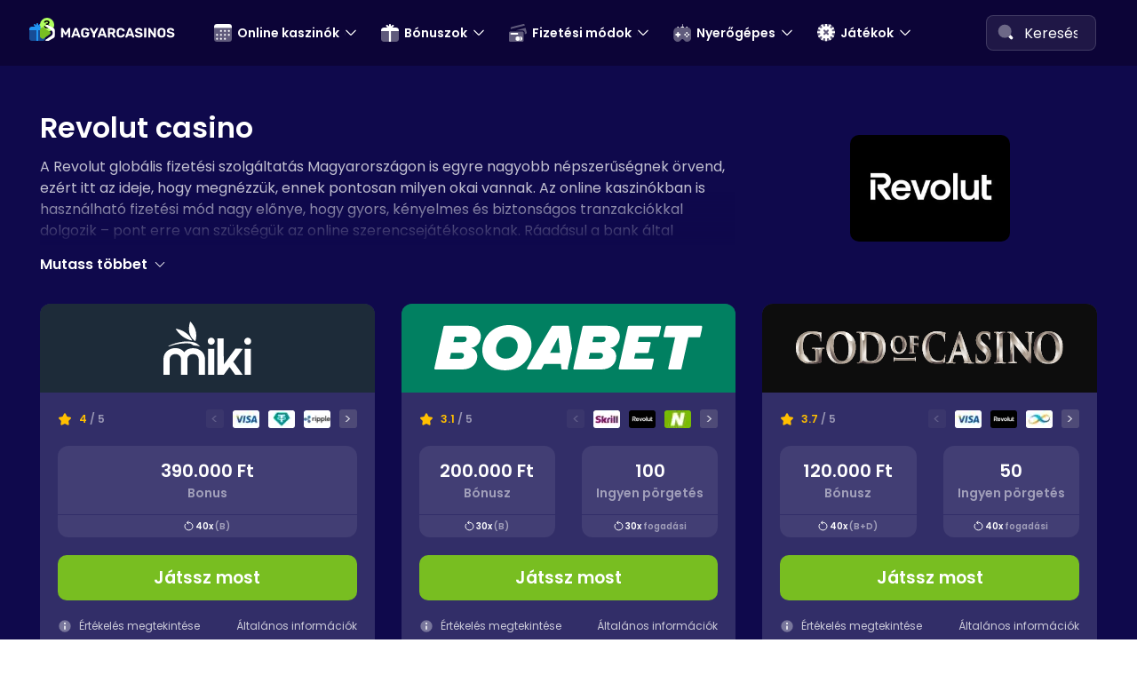

--- FILE ---
content_type: text/html; charset=UTF-8
request_url: https://magyarcasinos.net/kifizetesek/revolut/
body_size: 33548
content:
<!doctype html>
<!--[if lt IE 9]>
<html class="no-js oldie" lang="hu"> <![endif]-->
<!--[if IE 9]>
<html class="no-js ie9" lang="hu"> <![endif]-->
<!--[if gt IE 9]><!-->
<html class="no-js" lang="hu">
<!--<![endif]-->

<head><meta charset="UTF-8"><script>if(navigator.userAgent.match(/MSIE|Internet Explorer/i)||navigator.userAgent.match(/Trident\/7\..*?rv:11/i)){var href=document.location.href;if(!href.match(/[?&]nowprocket/)){if(href.indexOf("?")==-1){if(href.indexOf("#")==-1){document.location.href=href+"?nowprocket=1"}else{document.location.href=href.replace("#","?nowprocket=1#")}}else{if(href.indexOf("#")==-1){document.location.href=href+"&nowprocket=1"}else{document.location.href=href.replace("#","&nowprocket=1#")}}}}</script><script>(()=>{class RocketLazyLoadScripts{constructor(){this.v="2.0.4",this.userEvents=["keydown","keyup","mousedown","mouseup","mousemove","mouseover","mouseout","touchmove","touchstart","touchend","touchcancel","wheel","click","dblclick","input"],this.attributeEvents=["onblur","onclick","oncontextmenu","ondblclick","onfocus","onmousedown","onmouseenter","onmouseleave","onmousemove","onmouseout","onmouseover","onmouseup","onmousewheel","onscroll","onsubmit"]}async t(){this.i(),this.o(),/iP(ad|hone)/.test(navigator.userAgent)&&this.h(),this.u(),this.l(this),this.m(),this.k(this),this.p(this),this._(),await Promise.all([this.R(),this.L()]),this.lastBreath=Date.now(),this.S(this),this.P(),this.D(),this.O(),this.M(),await this.C(this.delayedScripts.normal),await this.C(this.delayedScripts.defer),await this.C(this.delayedScripts.async),await this.T(),await this.F(),await this.j(),await this.A(),window.dispatchEvent(new Event("rocket-allScriptsLoaded")),this.everythingLoaded=!0,this.lastTouchEnd&&await new Promise(t=>setTimeout(t,500-Date.now()+this.lastTouchEnd)),this.I(),this.H(),this.U(),this.W()}i(){this.CSPIssue=sessionStorage.getItem("rocketCSPIssue"),document.addEventListener("securitypolicyviolation",t=>{this.CSPIssue||"script-src-elem"!==t.violatedDirective||"data"!==t.blockedURI||(this.CSPIssue=!0,sessionStorage.setItem("rocketCSPIssue",!0))},{isRocket:!0})}o(){window.addEventListener("pageshow",t=>{this.persisted=t.persisted,this.realWindowLoadedFired=!0},{isRocket:!0}),window.addEventListener("pagehide",()=>{this.onFirstUserAction=null},{isRocket:!0})}h(){let t;function e(e){t=e}window.addEventListener("touchstart",e,{isRocket:!0}),window.addEventListener("touchend",function i(o){o.changedTouches[0]&&t.changedTouches[0]&&Math.abs(o.changedTouches[0].pageX-t.changedTouches[0].pageX)<10&&Math.abs(o.changedTouches[0].pageY-t.changedTouches[0].pageY)<10&&o.timeStamp-t.timeStamp<200&&(window.removeEventListener("touchstart",e,{isRocket:!0}),window.removeEventListener("touchend",i,{isRocket:!0}),"INPUT"===o.target.tagName&&"text"===o.target.type||(o.target.dispatchEvent(new TouchEvent("touchend",{target:o.target,bubbles:!0})),o.target.dispatchEvent(new MouseEvent("mouseover",{target:o.target,bubbles:!0})),o.target.dispatchEvent(new PointerEvent("click",{target:o.target,bubbles:!0,cancelable:!0,detail:1,clientX:o.changedTouches[0].clientX,clientY:o.changedTouches[0].clientY})),event.preventDefault()))},{isRocket:!0})}q(t){this.userActionTriggered||("mousemove"!==t.type||this.firstMousemoveIgnored?"keyup"===t.type||"mouseover"===t.type||"mouseout"===t.type||(this.userActionTriggered=!0,this.onFirstUserAction&&this.onFirstUserAction()):this.firstMousemoveIgnored=!0),"click"===t.type&&t.preventDefault(),t.stopPropagation(),t.stopImmediatePropagation(),"touchstart"===this.lastEvent&&"touchend"===t.type&&(this.lastTouchEnd=Date.now()),"click"===t.type&&(this.lastTouchEnd=0),this.lastEvent=t.type,t.composedPath&&t.composedPath()[0].getRootNode()instanceof ShadowRoot&&(t.rocketTarget=t.composedPath()[0]),this.savedUserEvents.push(t)}u(){this.savedUserEvents=[],this.userEventHandler=this.q.bind(this),this.userEvents.forEach(t=>window.addEventListener(t,this.userEventHandler,{passive:!1,isRocket:!0})),document.addEventListener("visibilitychange",this.userEventHandler,{isRocket:!0})}U(){this.userEvents.forEach(t=>window.removeEventListener(t,this.userEventHandler,{passive:!1,isRocket:!0})),document.removeEventListener("visibilitychange",this.userEventHandler,{isRocket:!0}),this.savedUserEvents.forEach(t=>{(t.rocketTarget||t.target).dispatchEvent(new window[t.constructor.name](t.type,t))})}m(){const t="return false",e=Array.from(this.attributeEvents,t=>"data-rocket-"+t),i="["+this.attributeEvents.join("],[")+"]",o="[data-rocket-"+this.attributeEvents.join("],[data-rocket-")+"]",s=(e,i,o)=>{o&&o!==t&&(e.setAttribute("data-rocket-"+i,o),e["rocket"+i]=new Function("event",o),e.setAttribute(i,t))};new MutationObserver(t=>{for(const n of t)"attributes"===n.type&&(n.attributeName.startsWith("data-rocket-")||this.everythingLoaded?n.attributeName.startsWith("data-rocket-")&&this.everythingLoaded&&this.N(n.target,n.attributeName.substring(12)):s(n.target,n.attributeName,n.target.getAttribute(n.attributeName))),"childList"===n.type&&n.addedNodes.forEach(t=>{if(t.nodeType===Node.ELEMENT_NODE)if(this.everythingLoaded)for(const i of[t,...t.querySelectorAll(o)])for(const t of i.getAttributeNames())e.includes(t)&&this.N(i,t.substring(12));else for(const e of[t,...t.querySelectorAll(i)])for(const t of e.getAttributeNames())this.attributeEvents.includes(t)&&s(e,t,e.getAttribute(t))})}).observe(document,{subtree:!0,childList:!0,attributeFilter:[...this.attributeEvents,...e]})}I(){this.attributeEvents.forEach(t=>{document.querySelectorAll("[data-rocket-"+t+"]").forEach(e=>{this.N(e,t)})})}N(t,e){const i=t.getAttribute("data-rocket-"+e);i&&(t.setAttribute(e,i),t.removeAttribute("data-rocket-"+e))}k(t){Object.defineProperty(HTMLElement.prototype,"onclick",{get(){return this.rocketonclick||null},set(e){this.rocketonclick=e,this.setAttribute(t.everythingLoaded?"onclick":"data-rocket-onclick","this.rocketonclick(event)")}})}S(t){function e(e,i){let o=e[i];e[i]=null,Object.defineProperty(e,i,{get:()=>o,set(s){t.everythingLoaded?o=s:e["rocket"+i]=o=s}})}e(document,"onreadystatechange"),e(window,"onload"),e(window,"onpageshow");try{Object.defineProperty(document,"readyState",{get:()=>t.rocketReadyState,set(e){t.rocketReadyState=e},configurable:!0}),document.readyState="loading"}catch(t){console.log("WPRocket DJE readyState conflict, bypassing")}}l(t){this.originalAddEventListener=EventTarget.prototype.addEventListener,this.originalRemoveEventListener=EventTarget.prototype.removeEventListener,this.savedEventListeners=[],EventTarget.prototype.addEventListener=function(e,i,o){o&&o.isRocket||!t.B(e,this)&&!t.userEvents.includes(e)||t.B(e,this)&&!t.userActionTriggered||e.startsWith("rocket-")||t.everythingLoaded?t.originalAddEventListener.call(this,e,i,o):(t.savedEventListeners.push({target:this,remove:!1,type:e,func:i,options:o}),"mouseenter"!==e&&"mouseleave"!==e||t.originalAddEventListener.call(this,e,t.savedUserEvents.push,o))},EventTarget.prototype.removeEventListener=function(e,i,o){o&&o.isRocket||!t.B(e,this)&&!t.userEvents.includes(e)||t.B(e,this)&&!t.userActionTriggered||e.startsWith("rocket-")||t.everythingLoaded?t.originalRemoveEventListener.call(this,e,i,o):t.savedEventListeners.push({target:this,remove:!0,type:e,func:i,options:o})}}J(t,e){this.savedEventListeners=this.savedEventListeners.filter(i=>{let o=i.type,s=i.target||window;return e!==o||t!==s||(this.B(o,s)&&(i.type="rocket-"+o),this.$(i),!1)})}H(){EventTarget.prototype.addEventListener=this.originalAddEventListener,EventTarget.prototype.removeEventListener=this.originalRemoveEventListener,this.savedEventListeners.forEach(t=>this.$(t))}$(t){t.remove?this.originalRemoveEventListener.call(t.target,t.type,t.func,t.options):this.originalAddEventListener.call(t.target,t.type,t.func,t.options)}p(t){let e;function i(e){return t.everythingLoaded?e:e.split(" ").map(t=>"load"===t||t.startsWith("load.")?"rocket-jquery-load":t).join(" ")}function o(o){function s(e){const s=o.fn[e];o.fn[e]=o.fn.init.prototype[e]=function(){return this[0]===window&&t.userActionTriggered&&("string"==typeof arguments[0]||arguments[0]instanceof String?arguments[0]=i(arguments[0]):"object"==typeof arguments[0]&&Object.keys(arguments[0]).forEach(t=>{const e=arguments[0][t];delete arguments[0][t],arguments[0][i(t)]=e})),s.apply(this,arguments),this}}if(o&&o.fn&&!t.allJQueries.includes(o)){const e={DOMContentLoaded:[],"rocket-DOMContentLoaded":[]};for(const t in e)document.addEventListener(t,()=>{e[t].forEach(t=>t())},{isRocket:!0});o.fn.ready=o.fn.init.prototype.ready=function(i){function s(){parseInt(o.fn.jquery)>2?setTimeout(()=>i.bind(document)(o)):i.bind(document)(o)}return"function"==typeof i&&(t.realDomReadyFired?!t.userActionTriggered||t.fauxDomReadyFired?s():e["rocket-DOMContentLoaded"].push(s):e.DOMContentLoaded.push(s)),o([])},s("on"),s("one"),s("off"),t.allJQueries.push(o)}e=o}t.allJQueries=[],o(window.jQuery),Object.defineProperty(window,"jQuery",{get:()=>e,set(t){o(t)}})}P(){const t=new Map;document.write=document.writeln=function(e){const i=document.currentScript,o=document.createRange(),s=i.parentElement;let n=t.get(i);void 0===n&&(n=i.nextSibling,t.set(i,n));const c=document.createDocumentFragment();o.setStart(c,0),c.appendChild(o.createContextualFragment(e)),s.insertBefore(c,n)}}async R(){return new Promise(t=>{this.userActionTriggered?t():this.onFirstUserAction=t})}async L(){return new Promise(t=>{document.addEventListener("DOMContentLoaded",()=>{this.realDomReadyFired=!0,t()},{isRocket:!0})})}async j(){return this.realWindowLoadedFired?Promise.resolve():new Promise(t=>{window.addEventListener("load",t,{isRocket:!0})})}M(){this.pendingScripts=[];this.scriptsMutationObserver=new MutationObserver(t=>{for(const e of t)e.addedNodes.forEach(t=>{"SCRIPT"!==t.tagName||t.noModule||t.isWPRocket||this.pendingScripts.push({script:t,promise:new Promise(e=>{const i=()=>{const i=this.pendingScripts.findIndex(e=>e.script===t);i>=0&&this.pendingScripts.splice(i,1),e()};t.addEventListener("load",i,{isRocket:!0}),t.addEventListener("error",i,{isRocket:!0}),setTimeout(i,1e3)})})})}),this.scriptsMutationObserver.observe(document,{childList:!0,subtree:!0})}async F(){await this.X(),this.pendingScripts.length?(await this.pendingScripts[0].promise,await this.F()):this.scriptsMutationObserver.disconnect()}D(){this.delayedScripts={normal:[],async:[],defer:[]},document.querySelectorAll("script[type$=rocketlazyloadscript]").forEach(t=>{t.hasAttribute("data-rocket-src")?t.hasAttribute("async")&&!1!==t.async?this.delayedScripts.async.push(t):t.hasAttribute("defer")&&!1!==t.defer||"module"===t.getAttribute("data-rocket-type")?this.delayedScripts.defer.push(t):this.delayedScripts.normal.push(t):this.delayedScripts.normal.push(t)})}async _(){await this.L();let t=[];document.querySelectorAll("script[type$=rocketlazyloadscript][data-rocket-src]").forEach(e=>{let i=e.getAttribute("data-rocket-src");if(i&&!i.startsWith("data:")){i.startsWith("//")&&(i=location.protocol+i);try{const o=new URL(i).origin;o!==location.origin&&t.push({src:o,crossOrigin:e.crossOrigin||"module"===e.getAttribute("data-rocket-type")})}catch(t){}}}),t=[...new Map(t.map(t=>[JSON.stringify(t),t])).values()],this.Y(t,"preconnect")}async G(t){if(await this.K(),!0!==t.noModule||!("noModule"in HTMLScriptElement.prototype))return new Promise(e=>{let i;function o(){(i||t).setAttribute("data-rocket-status","executed"),e()}try{if(navigator.userAgent.includes("Firefox/")||""===navigator.vendor||this.CSPIssue)i=document.createElement("script"),[...t.attributes].forEach(t=>{let e=t.nodeName;"type"!==e&&("data-rocket-type"===e&&(e="type"),"data-rocket-src"===e&&(e="src"),i.setAttribute(e,t.nodeValue))}),t.text&&(i.text=t.text),t.nonce&&(i.nonce=t.nonce),i.hasAttribute("src")?(i.addEventListener("load",o,{isRocket:!0}),i.addEventListener("error",()=>{i.setAttribute("data-rocket-status","failed-network"),e()},{isRocket:!0}),setTimeout(()=>{i.isConnected||e()},1)):(i.text=t.text,o()),i.isWPRocket=!0,t.parentNode.replaceChild(i,t);else{const i=t.getAttribute("data-rocket-type"),s=t.getAttribute("data-rocket-src");i?(t.type=i,t.removeAttribute("data-rocket-type")):t.removeAttribute("type"),t.addEventListener("load",o,{isRocket:!0}),t.addEventListener("error",i=>{this.CSPIssue&&i.target.src.startsWith("data:")?(console.log("WPRocket: CSP fallback activated"),t.removeAttribute("src"),this.G(t).then(e)):(t.setAttribute("data-rocket-status","failed-network"),e())},{isRocket:!0}),s?(t.fetchPriority="high",t.removeAttribute("data-rocket-src"),t.src=s):t.src="data:text/javascript;base64,"+window.btoa(unescape(encodeURIComponent(t.text)))}}catch(i){t.setAttribute("data-rocket-status","failed-transform"),e()}});t.setAttribute("data-rocket-status","skipped")}async C(t){const e=t.shift();return e?(e.isConnected&&await this.G(e),this.C(t)):Promise.resolve()}O(){this.Y([...this.delayedScripts.normal,...this.delayedScripts.defer,...this.delayedScripts.async],"preload")}Y(t,e){this.trash=this.trash||[];let i=!0;var o=document.createDocumentFragment();t.forEach(t=>{const s=t.getAttribute&&t.getAttribute("data-rocket-src")||t.src;if(s&&!s.startsWith("data:")){const n=document.createElement("link");n.href=s,n.rel=e,"preconnect"!==e&&(n.as="script",n.fetchPriority=i?"high":"low"),t.getAttribute&&"module"===t.getAttribute("data-rocket-type")&&(n.crossOrigin=!0),t.crossOrigin&&(n.crossOrigin=t.crossOrigin),t.integrity&&(n.integrity=t.integrity),t.nonce&&(n.nonce=t.nonce),o.appendChild(n),this.trash.push(n),i=!1}}),document.head.appendChild(o)}W(){this.trash.forEach(t=>t.remove())}async T(){try{document.readyState="interactive"}catch(t){}this.fauxDomReadyFired=!0;try{await this.K(),this.J(document,"readystatechange"),document.dispatchEvent(new Event("rocket-readystatechange")),await this.K(),document.rocketonreadystatechange&&document.rocketonreadystatechange(),await this.K(),this.J(document,"DOMContentLoaded"),document.dispatchEvent(new Event("rocket-DOMContentLoaded")),await this.K(),this.J(window,"DOMContentLoaded"),window.dispatchEvent(new Event("rocket-DOMContentLoaded"))}catch(t){console.error(t)}}async A(){try{document.readyState="complete"}catch(t){}try{await this.K(),this.J(document,"readystatechange"),document.dispatchEvent(new Event("rocket-readystatechange")),await this.K(),document.rocketonreadystatechange&&document.rocketonreadystatechange(),await this.K(),this.J(window,"load"),window.dispatchEvent(new Event("rocket-load")),await this.K(),window.rocketonload&&window.rocketonload(),await this.K(),this.allJQueries.forEach(t=>t(window).trigger("rocket-jquery-load")),await this.K(),this.J(window,"pageshow");const t=new Event("rocket-pageshow");t.persisted=this.persisted,window.dispatchEvent(t),await this.K(),window.rocketonpageshow&&window.rocketonpageshow({persisted:this.persisted})}catch(t){console.error(t)}}async K(){Date.now()-this.lastBreath>45&&(await this.X(),this.lastBreath=Date.now())}async X(){return document.hidden?new Promise(t=>setTimeout(t)):new Promise(t=>requestAnimationFrame(t))}B(t,e){return e===document&&"readystatechange"===t||(e===document&&"DOMContentLoaded"===t||(e===window&&"DOMContentLoaded"===t||(e===window&&"load"===t||e===window&&"pageshow"===t)))}static run(){(new RocketLazyLoadScripts).t()}}RocketLazyLoadScripts.run()})();</script>
	
	<meta http-equiv="x-ua-compatible" content="ie=edge">
	<meta name="viewport" content="width=device-width, initial-scale=1.0">
	<link rel="shortcut icon" href="https://magyarcasinos.net/wp-content/themes/x-slots/dist/images/favicon-new.svg" type="image/svg">
	<link rel="icon" href="https://magyarcasinos.net/favicon.ico" type="image/x-icon">
	<link rel="apple-touch-icon-precomposed" href="https://magyarcasinos.net/wp-content/themes/x-slots/dist/images/icon.png">

	<meta name='robots' content='noindex, follow' />

	<!-- This site is optimized with the Yoast SEO plugin v26.7 - https://yoast.com/wordpress/plugins/seo/ -->
	<title>Revolut Casino: A Legjobb Revolut Kaszinók</title>
	<meta name="description" content="A Revolut egy Magyarországon is igencsak népszerű és ismert fizetési szolgáltatás, amely immár az online kaszinókban is elérhető! Katt a fontos információkért!" />
	<meta property="og:locale" content="hu_HU" />
	<meta property="og:type" content="article" />
	<meta property="og:title" content="Revolut Casino: A Legjobb Revolut Kaszinók" />
	<meta property="og:description" content="A Revolut egy Magyarországon is igencsak népszerű és ismert fizetési szolgáltatás, amely immár az online kaszinókban is elérhető! Katt a fontos információkért!" />
	<meta property="og:url" content="https://magyarcasinos.net/kifizetesek/revolut/" />
	<meta property="og:site_name" content="MagyarCasinos" />
	<meta name="twitter:card" content="summary_large_image" />
	<script type="application/ld+json" class="yoast-schema-graph">{"@context":"https://schema.org","@graph":[{"@type":"CollectionPage","@id":"https://magyarcasinos.net/kifizetesek/revolut/","url":"https://magyarcasinos.net/kifizetesek/revolut/","name":"Revolut Casino: A Legjobb Revolut Kaszinók","isPartOf":{"@id":"https://magyarcasinos.net/#website"},"primaryImageOfPage":{"@id":"https://magyarcasinos.net/kifizetesek/revolut/#primaryimage"},"image":{"@id":"https://magyarcasinos.net/kifizetesek/revolut/#primaryimage"},"thumbnailUrl":"https://magyarcasinos.net/wp-content/uploads/2025/11/Miki-Casino.svg","description":"A Revolut egy Magyarországon is igencsak népszerű és ismert fizetési szolgáltatás, amely immár az online kaszinókban is elérhető! Katt a fontos információkért!","breadcrumb":{"@id":"https://magyarcasinos.net/kifizetesek/revolut/#breadcrumb"},"inLanguage":"hu"},{"@type":"ImageObject","inLanguage":"hu","@id":"https://magyarcasinos.net/kifizetesek/revolut/#primaryimage","url":"https://magyarcasinos.net/wp-content/uploads/2025/11/Miki-Casino.svg","contentUrl":"https://magyarcasinos.net/wp-content/uploads/2025/11/Miki-Casino.svg","width":1777,"height":1075,"caption":"Miki logo"},{"@type":"BreadcrumbList","@id":"https://magyarcasinos.net/kifizetesek/revolut/#breadcrumb","itemListElement":[{"@type":"ListItem","position":1,"name":"Home","item":"https://magyarcasinos.net/"},{"@type":"ListItem","position":2,"name":"Revolut"}]},{"@type":"WebSite","@id":"https://magyarcasinos.net/#website","url":"https://magyarcasinos.net/","name":"MagyarCasinos","description":"","potentialAction":[{"@type":"SearchAction","target":{"@type":"EntryPoint","urlTemplate":"https://magyarcasinos.net/?s={search_term_string}"},"query-input":{"@type":"PropertyValueSpecification","valueRequired":true,"valueName":"search_term_string"}}],"inLanguage":"hu"}]}</script>
	<!-- / Yoast SEO plugin. -->



<style id='wp-img-auto-sizes-contain-inline-css'>
img:is([sizes=auto i],[sizes^="auto," i]){contain-intrinsic-size:3000px 1500px}
/*# sourceURL=wp-img-auto-sizes-contain-inline-css */
</style>
<link rel='stylesheet' id='taxopress-frontend-css-css' href='https://magyarcasinos.net/wp-content/plugins/simple-tags/assets/frontend/css/frontend.css?ver=3.37.4' media='all' />
<link rel='stylesheet' id='app-stylesheet-css' href='https://magyarcasinos.net/wp-content/themes/x-slots/dist/css/app.css?ver=2.3.1' media='all' />
<script src="https://magyarcasinos.net/wp-includes/js/jquery/jquery.min.js" id="jquery-core-js"></script>
<script src="https://magyarcasinos.net/wp-content/themes/x-slots/dist/js/app-critical.js?nowprocket&amp;v=2.3.1" id="app-critical-js"></script>
<script type="rocketlazyloadscript" data-rocket-src="https://magyarcasinos.net/wp-content/plugins/simple-tags/assets/frontend/js/frontend.js" id="taxopress-frontend-js-js" data-rocket-defer defer></script>

<!-- Google Tag Manager -->
<script>(function(w,d,s,l,i){w[l]=w[l]||[];w[l].push({'gtm.start':
new Date().getTime(),event:'gtm.js'});var f=d.getElementsByTagName(s)[0],
j=d.createElement(s),dl=l!='dataLayer'?'&l='+l:'';j.async=true;j.src=
'https://www.googletagmanager.com/gtm.js?id='+i+dl;f.parentNode.insertBefore(j,f);
})(window,document,'script','dataLayer','GTM-WHSTFFB');</script>
<!-- End Google Tag Manager -->	<link rel="preload" href="https://magyarcasinos.net/wp-content/themes/x-slots/src/fonts/Poppins-Regular.woff2" as="font" type="font/woff2" crossorigin>
	<link rel="preload" href="https://magyarcasinos.net/wp-content/themes/x-slots/src/fonts/Poppins-SemiBold.woff2" as="font" type="font/woff2" crossorigin>
<link rel="icon" href="https://magyarcasinos.net/wp-content/uploads/2023/08/cropped-CL-fav-dark-1-32x32.png" sizes="32x32" />
<link rel="icon" href="https://magyarcasinos.net/wp-content/uploads/2023/08/cropped-CL-fav-dark-1-192x192.png" sizes="192x192" />
<link rel="apple-touch-icon" href="https://magyarcasinos.net/wp-content/uploads/2023/08/cropped-CL-fav-dark-1-180x180.png" />
<meta name="msapplication-TileImage" content="https://magyarcasinos.net/wp-content/uploads/2023/08/cropped-CL-fav-dark-1-270x270.png" />
<noscript><style id="rocket-lazyload-nojs-css">.rll-youtube-player, [data-lazy-src]{display:none !important;}</style></noscript>
	
	
						
<style id='global-styles-inline-css'>
:root{--wp--preset--aspect-ratio--square: 1;--wp--preset--aspect-ratio--4-3: 4/3;--wp--preset--aspect-ratio--3-4: 3/4;--wp--preset--aspect-ratio--3-2: 3/2;--wp--preset--aspect-ratio--2-3: 2/3;--wp--preset--aspect-ratio--16-9: 16/9;--wp--preset--aspect-ratio--9-16: 9/16;--wp--preset--color--black: #000000;--wp--preset--color--cyan-bluish-gray: #abb8c3;--wp--preset--color--white: #ffffff;--wp--preset--color--pale-pink: #f78da7;--wp--preset--color--vivid-red: #cf2e2e;--wp--preset--color--luminous-vivid-orange: #ff6900;--wp--preset--color--luminous-vivid-amber: #fcb900;--wp--preset--color--light-green-cyan: #7bdcb5;--wp--preset--color--vivid-green-cyan: #00d084;--wp--preset--color--pale-cyan-blue: #8ed1fc;--wp--preset--color--vivid-cyan-blue: #0693e3;--wp--preset--color--vivid-purple: #9b51e0;--wp--preset--gradient--vivid-cyan-blue-to-vivid-purple: linear-gradient(135deg,rgb(6,147,227) 0%,rgb(155,81,224) 100%);--wp--preset--gradient--light-green-cyan-to-vivid-green-cyan: linear-gradient(135deg,rgb(122,220,180) 0%,rgb(0,208,130) 100%);--wp--preset--gradient--luminous-vivid-amber-to-luminous-vivid-orange: linear-gradient(135deg,rgb(252,185,0) 0%,rgb(255,105,0) 100%);--wp--preset--gradient--luminous-vivid-orange-to-vivid-red: linear-gradient(135deg,rgb(255,105,0) 0%,rgb(207,46,46) 100%);--wp--preset--gradient--very-light-gray-to-cyan-bluish-gray: linear-gradient(135deg,rgb(238,238,238) 0%,rgb(169,184,195) 100%);--wp--preset--gradient--cool-to-warm-spectrum: linear-gradient(135deg,rgb(74,234,220) 0%,rgb(151,120,209) 20%,rgb(207,42,186) 40%,rgb(238,44,130) 60%,rgb(251,105,98) 80%,rgb(254,248,76) 100%);--wp--preset--gradient--blush-light-purple: linear-gradient(135deg,rgb(255,206,236) 0%,rgb(152,150,240) 100%);--wp--preset--gradient--blush-bordeaux: linear-gradient(135deg,rgb(254,205,165) 0%,rgb(254,45,45) 50%,rgb(107,0,62) 100%);--wp--preset--gradient--luminous-dusk: linear-gradient(135deg,rgb(255,203,112) 0%,rgb(199,81,192) 50%,rgb(65,88,208) 100%);--wp--preset--gradient--pale-ocean: linear-gradient(135deg,rgb(255,245,203) 0%,rgb(182,227,212) 50%,rgb(51,167,181) 100%);--wp--preset--gradient--electric-grass: linear-gradient(135deg,rgb(202,248,128) 0%,rgb(113,206,126) 100%);--wp--preset--gradient--midnight: linear-gradient(135deg,rgb(2,3,129) 0%,rgb(40,116,252) 100%);--wp--preset--font-size--small: 13px;--wp--preset--font-size--medium: 20px;--wp--preset--font-size--large: 36px;--wp--preset--font-size--x-large: 42px;--wp--preset--spacing--20: 0.44rem;--wp--preset--spacing--30: 0.67rem;--wp--preset--spacing--40: 1rem;--wp--preset--spacing--50: 1.5rem;--wp--preset--spacing--60: 2.25rem;--wp--preset--spacing--70: 3.38rem;--wp--preset--spacing--80: 5.06rem;--wp--preset--shadow--natural: 6px 6px 9px rgba(0, 0, 0, 0.2);--wp--preset--shadow--deep: 12px 12px 50px rgba(0, 0, 0, 0.4);--wp--preset--shadow--sharp: 6px 6px 0px rgba(0, 0, 0, 0.2);--wp--preset--shadow--outlined: 6px 6px 0px -3px rgb(255, 255, 255), 6px 6px rgb(0, 0, 0);--wp--preset--shadow--crisp: 6px 6px 0px rgb(0, 0, 0);}:where(.is-layout-flex){gap: 0.5em;}:where(.is-layout-grid){gap: 0.5em;}body .is-layout-flex{display: flex;}.is-layout-flex{flex-wrap: wrap;align-items: center;}.is-layout-flex > :is(*, div){margin: 0;}body .is-layout-grid{display: grid;}.is-layout-grid > :is(*, div){margin: 0;}:where(.wp-block-columns.is-layout-flex){gap: 2em;}:where(.wp-block-columns.is-layout-grid){gap: 2em;}:where(.wp-block-post-template.is-layout-flex){gap: 1.25em;}:where(.wp-block-post-template.is-layout-grid){gap: 1.25em;}.has-black-color{color: var(--wp--preset--color--black) !important;}.has-cyan-bluish-gray-color{color: var(--wp--preset--color--cyan-bluish-gray) !important;}.has-white-color{color: var(--wp--preset--color--white) !important;}.has-pale-pink-color{color: var(--wp--preset--color--pale-pink) !important;}.has-vivid-red-color{color: var(--wp--preset--color--vivid-red) !important;}.has-luminous-vivid-orange-color{color: var(--wp--preset--color--luminous-vivid-orange) !important;}.has-luminous-vivid-amber-color{color: var(--wp--preset--color--luminous-vivid-amber) !important;}.has-light-green-cyan-color{color: var(--wp--preset--color--light-green-cyan) !important;}.has-vivid-green-cyan-color{color: var(--wp--preset--color--vivid-green-cyan) !important;}.has-pale-cyan-blue-color{color: var(--wp--preset--color--pale-cyan-blue) !important;}.has-vivid-cyan-blue-color{color: var(--wp--preset--color--vivid-cyan-blue) !important;}.has-vivid-purple-color{color: var(--wp--preset--color--vivid-purple) !important;}.has-black-background-color{background-color: var(--wp--preset--color--black) !important;}.has-cyan-bluish-gray-background-color{background-color: var(--wp--preset--color--cyan-bluish-gray) !important;}.has-white-background-color{background-color: var(--wp--preset--color--white) !important;}.has-pale-pink-background-color{background-color: var(--wp--preset--color--pale-pink) !important;}.has-vivid-red-background-color{background-color: var(--wp--preset--color--vivid-red) !important;}.has-luminous-vivid-orange-background-color{background-color: var(--wp--preset--color--luminous-vivid-orange) !important;}.has-luminous-vivid-amber-background-color{background-color: var(--wp--preset--color--luminous-vivid-amber) !important;}.has-light-green-cyan-background-color{background-color: var(--wp--preset--color--light-green-cyan) !important;}.has-vivid-green-cyan-background-color{background-color: var(--wp--preset--color--vivid-green-cyan) !important;}.has-pale-cyan-blue-background-color{background-color: var(--wp--preset--color--pale-cyan-blue) !important;}.has-vivid-cyan-blue-background-color{background-color: var(--wp--preset--color--vivid-cyan-blue) !important;}.has-vivid-purple-background-color{background-color: var(--wp--preset--color--vivid-purple) !important;}.has-black-border-color{border-color: var(--wp--preset--color--black) !important;}.has-cyan-bluish-gray-border-color{border-color: var(--wp--preset--color--cyan-bluish-gray) !important;}.has-white-border-color{border-color: var(--wp--preset--color--white) !important;}.has-pale-pink-border-color{border-color: var(--wp--preset--color--pale-pink) !important;}.has-vivid-red-border-color{border-color: var(--wp--preset--color--vivid-red) !important;}.has-luminous-vivid-orange-border-color{border-color: var(--wp--preset--color--luminous-vivid-orange) !important;}.has-luminous-vivid-amber-border-color{border-color: var(--wp--preset--color--luminous-vivid-amber) !important;}.has-light-green-cyan-border-color{border-color: var(--wp--preset--color--light-green-cyan) !important;}.has-vivid-green-cyan-border-color{border-color: var(--wp--preset--color--vivid-green-cyan) !important;}.has-pale-cyan-blue-border-color{border-color: var(--wp--preset--color--pale-cyan-blue) !important;}.has-vivid-cyan-blue-border-color{border-color: var(--wp--preset--color--vivid-cyan-blue) !important;}.has-vivid-purple-border-color{border-color: var(--wp--preset--color--vivid-purple) !important;}.has-vivid-cyan-blue-to-vivid-purple-gradient-background{background: var(--wp--preset--gradient--vivid-cyan-blue-to-vivid-purple) !important;}.has-light-green-cyan-to-vivid-green-cyan-gradient-background{background: var(--wp--preset--gradient--light-green-cyan-to-vivid-green-cyan) !important;}.has-luminous-vivid-amber-to-luminous-vivid-orange-gradient-background{background: var(--wp--preset--gradient--luminous-vivid-amber-to-luminous-vivid-orange) !important;}.has-luminous-vivid-orange-to-vivid-red-gradient-background{background: var(--wp--preset--gradient--luminous-vivid-orange-to-vivid-red) !important;}.has-very-light-gray-to-cyan-bluish-gray-gradient-background{background: var(--wp--preset--gradient--very-light-gray-to-cyan-bluish-gray) !important;}.has-cool-to-warm-spectrum-gradient-background{background: var(--wp--preset--gradient--cool-to-warm-spectrum) !important;}.has-blush-light-purple-gradient-background{background: var(--wp--preset--gradient--blush-light-purple) !important;}.has-blush-bordeaux-gradient-background{background: var(--wp--preset--gradient--blush-bordeaux) !important;}.has-luminous-dusk-gradient-background{background: var(--wp--preset--gradient--luminous-dusk) !important;}.has-pale-ocean-gradient-background{background: var(--wp--preset--gradient--pale-ocean) !important;}.has-electric-grass-gradient-background{background: var(--wp--preset--gradient--electric-grass) !important;}.has-midnight-gradient-background{background: var(--wp--preset--gradient--midnight) !important;}.has-small-font-size{font-size: var(--wp--preset--font-size--small) !important;}.has-medium-font-size{font-size: var(--wp--preset--font-size--medium) !important;}.has-large-font-size{font-size: var(--wp--preset--font-size--large) !important;}.has-x-large-font-size{font-size: var(--wp--preset--font-size--x-large) !important;}
/*# sourceURL=global-styles-inline-css */
</style>
<meta name="generator" content="WP Rocket 3.19.4" data-wpr-features="wpr_delay_js wpr_defer_js wpr_lazyload_images wpr_image_dimensions wpr_preload_links wpr_desktop" /></head>

<body class="archive tax-payment term-revolut term-78 wp-theme-x-slots">

	<!-- Google Tag Manager (noscript) -->
<noscript><iframe src="https://www.googletagmanager.com/ns.html?id=GTM-WHSTFFB"
height="0" width="0" style="display:none;visibility:hidden"></iframe></noscript>
<!-- End Google Tag Manager (noscript) -->
	<!-- Header -->

	<header data-rocket-location-hash="b7fe4f54f4e52e08d7d4e7c7fabef178" class="header-main">
		<div data-rocket-location-hash="eda1931c16dc70e7bba0b4871e722ae2" class="grid-container">
			<div data-rocket-location-hash="600d806e701f9f32a126df5471177849" class="grid-x grid-margin-x align-middle">

				<!-- Burger icon for mobile -->
				<div class="nav-mobile-menu--burger-dummy" data-toggle="mobile-menu" aria-label="Menu"></div>
				<div class="cell shrink hide-for-xlarge nav-mobile-menu--toggle">
					<div class="nav-mobile-menu--burger">
						<span class="nav-mobile-menu--burger-icon"></span>
					</div>
				</div>

				<!-- Special offer block -->

									
					
					<div class="special-offer--special-offer-container "
						data-offer-amount="3" data-offer data-special-offer>
						<div class="svg-special-offer svg-special-offer-dims" data-toggle-offer></div>
					</div>
					
				
				<!-- Logo -->

				<div class="cell xlarge-shrink auto header-main--mobile-center">
					<a class="header-main--logo-link"
						href="https://magyarcasinos.net/">
																			<img width="978" height="119" src="https://magyarcasinos.net/wp-content/uploads/2023/09/Magyarcasinos.svg" alt="MagyarCasinos"
								class="no-lazy">
											</a>
				</div>

				<!-- Navigation -->

				<div class="cell auto show-for-xlarge">
					<nav class="header-main--nav">
						<ul id="menu-main-menu" class="menu dropdown header-main--header-list" data-dropdown-menu><li class="is-dropdown-submenu-parent"><a href="/"><span class="menu-icon svg-calendar"></span>Online kaszinók</a>
<ul class="menu">
<li class=" menu-item menu-item-type-post_type menu-item-object-page submenu-item"><a href="https://magyarcasinos.net/legalis-kaszinok/">Legális kaszinók</a></li><li class=" menu-item menu-item-type-post_type menu-item-object-page submenu-item"><a href="https://magyarcasinos.net/valodi-penzes-kaszinok/">Valódi pénzes kaszinók</a></li><li class=" menu-item menu-item-type-post_type menu-item-object-page submenu-item"><a href="https://magyarcasinos.net/uj-kaszino/">Új kaszinók</a></li><li class=" menu-item menu-item-type-post_type menu-item-object-page submenu-item"><a href="https://magyarcasinos.net/kulfoldi-online-kaszinok/">Külföldi kaszinók</a></li><li class=" menu-item menu-item-type-post_type menu-item-object-page submenu-item"><a href="https://magyarcasinos.net/minimum-befizetes-kaszinok/"><span class="menu-icon svg-gift"></span>1000 HUF kaszinók</a></li><li class=" menu-item menu-item-type-post_type menu-item-object-page submenu-item"><a href="https://magyarcasinos.net/500-huf-kaszinok/"><span class="menu-icon svg-gift"></span>500 HUF kaszinók</a></li><li class=" menu-item menu-item-type-post_type menu-item-object-page submenu-item"><a href="https://magyarcasinos.net/elo-kaszino/">Élő kaszinók</a></li><li class=" menu-item menu-item-type-post_type menu-item-object-page submenu-item"><a href="https://magyarcasinos.net/mobil-kaszinok/">Mobil kaszinók</a></li><li class=" menu-item menu-item-type-post_type menu-item-object-page submenu-item"><a href="https://magyarcasinos.net/sms-befizetes-kaszino/"><span class="menu-icon svg-gift"></span>SMS befizetés kaszinók</a></li><li class=" menu-item menu-item-type-post_type menu-item-object-page submenu-item"><a href="https://magyarcasinos.net/gyors-kifizetes-casino/"><span class="menu-icon svg-gift"></span>Gyors kifizetés kaszinók</a></li></ul>
</li><li class="is-dropdown-submenu-parent"><a href="https://magyarcasinos.net/kaszino-bonuszok/"><span class="menu-icon svg-gift"></span>Bónuszok</a>
<ul class="menu">
<li class=" menu-item menu-item-type-post_type menu-item-object-page submenu-item"><a href="https://magyarcasinos.net/befizetes-nelkuli-bonusz/">Befizetés nélküli bónusz</a></li><li class=" menu-item menu-item-type-post_type menu-item-object-page submenu-item"><a href="https://magyarcasinos.net/udvozlo-bonuszok/">Üdvözlő bónuszok</a></li><li class=" menu-item menu-item-type-post_type menu-item-object-page submenu-item"><a href="https://magyarcasinos.net/promocios-kodok/">Promóciós kódok</a></li><li class="is-dropdown-submenu-parent submenu-item"><a href="https://magyarcasinos.net/ingyenes-porgetesek/"><span class="menu-icon svg-refresh"></span>Ingyenes pörgetések</a>
	<ul class="menu">
<li class=" menu-item menu-item-type-post_type menu-item-object-page submenu-item submenu-item-second"><a href="https://magyarcasinos.net/ingyen-porgetes-befizetes-nelkul/"><span class="menu-icon svg-gift"></span>Ingyen pörgetés befizetés nélkül</a></li><li class=" menu-item menu-item-type-post_type menu-item-object-page submenu-item submenu-item-second"><a href="https://magyarcasinos.net/ingyenes-porgetesek/20-ingyen-porgetes/"><span class="menu-icon svg-gift"></span>20 ingyen pörgetés</a></li><li class=" menu-item menu-item-type-post_type menu-item-object-page submenu-item submenu-item-second"><a href="https://magyarcasinos.net/ingyenes-porgetesek/30-ingyen-porgetes/"><span class="menu-icon svg-gift"></span>30 ingyen pörgetés</a></li><li class=" menu-item menu-item-type-post_type menu-item-object-page submenu-item submenu-item-second"><a href="https://magyarcasinos.net/ingyenes-porgetesek/50-ingyen-porgetes/"><span class="menu-icon svg-gift"></span>50 ingyen pörgetés</a></li><li class=" menu-item menu-item-type-post_type menu-item-object-page submenu-item submenu-item-second"><a href="https://magyarcasinos.net/ingyenes-porgetesek/100-ingyen-porgetes/"><span class="menu-icon svg-gift"></span>100 ingyen pörgetés</a></li>	</ul>
</li></ul>
</li><li class="is-dropdown-submenu-parent"><a href="#"><span class="menu-icon svg-cards"></span>Fizetési módok</a>
<ul class="menu">
<li class=" menu-item menu-item-type-custom menu-item-object-custom submenu-item"><a href="https://magyarcasinos.net/kifizetesek/paysafecard/"><span class="menu-icon svg-gift"></span>Paysafecard</a></li><li class=" menu-item menu-item-type-custom menu-item-object-custom current-menu-item submenu-item"><a href="https://magyarcasinos.net/kifizetesek/revolut/"><span class="menu-icon svg-gift"></span>Revolut</a></li><li class=" menu-item menu-item-type-custom menu-item-object-custom submenu-item"><a href="https://magyarcasinos.net/kifizetesek/jeton/"><span class="menu-icon svg-gift"></span>Jeton</a></li><li class=" menu-item menu-item-type-custom menu-item-object-custom submenu-item"><a href="https://magyarcasinos.net/kifizetesek/mifinity/"><span class="menu-icon svg-gift"></span>Mifinity</a></li><li class=" menu-item menu-item-type-custom menu-item-object-custom submenu-item"><a href="https://magyarcasinos.net/kifizetesek/banki-atutalas/"><span class="menu-icon svg-gift"></span>Banki átutalás</a></li><li class=" menu-item menu-item-type-custom menu-item-object-custom submenu-item"><a href="https://magyarcasinos.net/kifizetesek/visa/"><span class="menu-icon svg-gift"></span>Visa</a></li><li class=" menu-item menu-item-type-custom menu-item-object-custom submenu-item"><a href="https://magyarcasinos.net/kifizetesek/mastercard/"><span class="menu-icon svg-gift"></span>Mastercard</a></li><li class=" menu-item menu-item-type-custom menu-item-object-custom submenu-item"><a href="https://magyarcasinos.net/kifizetesek/apple-pay/"><span class="menu-icon svg-gift"></span>Apple pay</a></li><li class=" menu-item menu-item-type-custom menu-item-object-custom submenu-item"><a href="https://magyarcasinos.net/kifizetesek/neteller/"><span class="menu-icon svg-gift"></span>Neteller</a></li><li class=" menu-item menu-item-type-custom menu-item-object-custom submenu-item"><a href="https://magyarcasinos.net/kifizetesek/skrill/"><span class="menu-icon svg-gift"></span>Skrill</a></li></ul>
</li><li class="is-dropdown-submenu-parent"><a href="https://magyarcasinos.net/nyerogep-jatekok/"><span class="menu-icon svg-game-controller"></span>Nyerőgépes</a>
<ul class="menu">
<li class=" menu-item menu-item-type-post_type menu-item-object-page submenu-item"><a href="https://magyarcasinos.net/valodi-penzes-nyerogepek/"><span class="menu-icon svg-gift"></span>Valódi pénzes kaszinók</a></li><li class=" menu-item menu-item-type-custom menu-item-object-custom submenu-item"><a href="https://magyarcasinos.net/plinko/"><span class="menu-icon svg-gift"></span>Plinko demó</a></li><li class=" menu-item menu-item-type-post_type menu-item-object-page submenu-item"><a href="https://magyarcasinos.net/nyerogep-jatekok/megaways/">Megaways</a></li><li class=" menu-item menu-item-type-post_type menu-item-object-page submenu-item"><a href="https://magyarcasinos.net/nyerogep-jatekok/bonusz-vasarlas/">Bónusz vásárlás</a></li><li class=" menu-item menu-item-type-post_type menu-item-object-page submenu-item"><a href="https://magyarcasinos.net/crash-jatekok/">Crash játékok</a></li><li class=" menu-item menu-item-type-post_type menu-item-object-page submenu-item"><a href="https://magyarcasinos.net/nyerogep-jatekok/progressziv/"><span class="menu-icon svg-gift"></span>Progresszív</a></li></ul>
</li><li class="is-dropdown-submenu-parent"><a href="https://magyarcasinos.net/kaszino-jatekok/"><span class="menu-icon svg-roulette"></span>Játékok</a>
<ul class="menu">
<li class=" menu-item menu-item-type-post_type menu-item-object-page submenu-item"><a href="https://magyarcasinos.net/craps-jatek/">Craps</a></li><li class="is-dropdown-submenu-parent submenu-item"><a href="https://magyarcasinos.net/online-poker/">Póker</a>
	<ul class="menu">
<li class=" menu-item menu-item-type-post_type menu-item-object-page submenu-item submenu-item-second"><a href="https://magyarcasinos.net/online-poker/szabalyok/"><span class="menu-icon svg-gift"></span>Póker szabályok</a></li><li class=" menu-item menu-item-type-post_type menu-item-object-page submenu-item submenu-item-second"><a href="https://magyarcasinos.net/online-poker/kombinaciok/"><span class="menu-icon svg-gift"></span>Póker kombinációk</a></li>	</ul>
</li><li class="is-dropdown-submenu-parent submenu-item"><a href="https://magyarcasinos.net/blackjack-online/">Blackjack</a>
	<ul class="menu">
<li class=" menu-item menu-item-type-post_type menu-item-object-page submenu-item submenu-item-second"><a href="https://magyarcasinos.net/blackjack-online/strategiak/"><span class="menu-icon svg-gift"></span>Blackjack stratégiák</a></li><li class=" menu-item menu-item-type-post_type menu-item-object-page submenu-item submenu-item-second"><a href="https://magyarcasinos.net/blackjack-online/szabalyok/"><span class="menu-icon svg-gift"></span>Blackjack szabályok</a></li>	</ul>
</li><li class=" menu-item menu-item-type-post_type menu-item-object-page submenu-item"><a href="https://magyarcasinos.net/baccarat/">Baccarat</a></li><li class="is-dropdown-submenu-parent submenu-item"><a href="https://magyarcasinos.net/online-rulett/">Rulett</a>
	<ul class="menu">
<li class=" menu-item menu-item-type-post_type menu-item-object-page submenu-item submenu-item-second"><a href="https://magyarcasinos.net/online-rulett/szabalyok/"><span class="menu-icon svg-gift"></span>Rulett szabályok</a></li><li class=" menu-item menu-item-type-post_type menu-item-object-page submenu-item submenu-item-second"><a href="https://magyarcasinos.net/online-rulett/strategiak/"><span class="menu-icon svg-gift"></span>Rulett stratégiak</a></li>	</ul>
</li><li class=" menu-item menu-item-type-post_type menu-item-object-page submenu-item"><a href="https://magyarcasinos.net/keno-jatek/">Keno</a></li><li class=" menu-item menu-item-type-post_type menu-item-object-page submenu-item"><a href="https://magyarcasinos.net/crazy-time/"><span class="menu-icon svg-gift"></span>Crazy Time</a></li><li class=" menu-item menu-item-type-post_type menu-item-object-page submenu-item"><a href="https://magyarcasinos.net/bingo/"><span class="menu-icon svg-gift"></span>Bingo</a></li></ul>
</li></ul>					</nav>
				</div>

				<div class="cell shrink">
					<button aria-label="Search" data-search-mobile class="header-main--search-mobile"
						type="submit"><img width="20" height="20" class="img-svg " src="https://magyarcasinos.net/wp-content/themes/x-slots/dist/images/svg/search.svg" alt="Search"></button>
				</div>

				<div class="cell-shrink">
					<div data-search-container class="header-main--search-container">
						<div class="header-main--search" data-main-search>

							<form method="get" action="https://magyarcasinos.net/">
								<button aria-label="Search" class="header-main--search-submit"
									type="submit"><img width="20" height="20" class="img-svg " src="https://magyarcasinos.net/wp-content/themes/x-slots/dist/images/svg/search.svg" alt="Search"></button>
								<input type="text" name="s" placeholder="Keresés"
									value="">
								<button aria-label="Close" data-main-search-close class="header-main--search-close"
									type="button"><img width="16" height="16" class="img-svg " src="https://magyarcasinos.net/wp-content/themes/x-slots/dist/images/svg/close.svg" alt="Close"></button>
							</form>

							<div class="header-main--search-result">
								...
							</div>
						</div>
					</div>
				</div>

				<!-- Desktop language switcher -->

				
			</div>

		</div>
	</header>
<section data-rocket-location-hash="0ea157f1d6adeceec184f34cafaf872a" id="top" class="hero hero--first">
	<div data-rocket-location-hash="102b6bbb56b0f1d20ff6618fd6c04225" class="grid-container hero--inner">
		
<!-- Story section -->


<div data-rocket-location-hash="cabe39f720ee49164f199e9d47181bb8" class="hero--callout-nowolf">
	<div data-rocket-location-hash="272927ae72486a4c8e629275e3e9c52b" class="grid-x grid-margin-x">

		<!-- Hero title & text -->

		<div class="cell large-auto hero--intro-wrapper">
							<div class="hero--intro margin-bottom-0">
					<div class="hero--intro-readmore grid-x">
						<h1>
							Revolut casino						</h1>
												<div>
							A Revolut globális fizetési szolgáltatás Magyarországon is egyre nagyobb népszerűségnek örvend, ezért itt az ideje, hogy megnézzük, ennek pontosan milyen okai vannak. Az online kaszinókban is használható fizetési mód nagy előnye, hogy gyors, kényelmes és biztonságos tranzakciókkal dolgozik – pont erre van szükségük az online szerencsejátékosoknak. Ráadásul a bank által kibocsátott kártyák könnyen használhatók más e-kereskedőknél is, de ha szeretnéd, ezen az appon még részvényt vagy kriptovalutát is vásárolhatsz. Ha érdekel egy színvonalas, korszerű fizetési mód, olvass tovább a részletekért!<br />
						</div>
					</div>
					<a class="hero--more-less" href="#" data-readmore-btn
						data-original-text="Mutass többet"
						data-alt-text="Mutass kevesebbet">
						<strong>Mutass többet</strong>
						<span class="svg-more-text svg-more-text-dims"></span>
					</a>
				</div>
					</div>
									<div class="cell large-4 position-relative show-for-large">
					<div class="hero--tax-logo-container">
						<img width="600" height="400" src="https://magyarcasinos.net/wp-content/uploads/2024/05/Revolut.jpg" class="no-lazy" alt="Revolut logo" decoding="async" fetchpriority="high" srcset="https://magyarcasinos.net/wp-content/uploads/2024/05/Revolut.jpg 600w, https://magyarcasinos.net/wp-content/uploads/2024/05/Revolut-300x200.jpg 300w, https://magyarcasinos.net/wp-content/uploads/2024/05/Revolut-30x20.jpg 30w, https://magyarcasinos.net/wp-content/uploads/2024/05/Revolut-60x40.jpg 60w" sizes="(max-width: 600px) 100vw, 600px" />					</div>
				</div>
						</div>
</div>								<div data-rocket-location-hash="c448a10d44db60c4e39055f756cb793d" class="grid-x grid-margin-x" data-link-type="Payments Taxonomy Toplist" data-casinos>
																		<div class="cell medium-4">
																				
<div 
	class="casino-tile casino-tile--dark left" 
	casino-impression="true"
	data-casino-name="miki" 
	data-toplist="true">
	<a  
		style="background-color: #1d2b39" 		href="https://magyarcasinos.net/goto/miki/" 
		class="casino-tile--logo-v casino-link"
		rel="nofollow"
		data-toplist="true">
					<img width="1777" height="1075" src="https://magyarcasinos.net/wp-content/uploads/2025/11/Miki-Casino.svg" class="no-lazy casino-tile--logo-svg" alt="Miki" decoding="async" />							</a>
	<div class="grid-x align-middle grid-margin-x casino-tile--group-l">
		<div class="cell auto">
			<div class="casino-tile--rating-v">
				<div class="svg-casino-tile-star svg-casino-tile-star-dims m-r"></div>
				<span><strong>4</strong> / 5</span>
			</div>
		</div>
		<div class="cell shrink casino-tile--payments-container">
			<div class="casino-tile--payments-v" data-casino-tile-payments>
									
													<span class="payment"><img width="30" height="20" src="https://magyarcasinos.net/wp-content/uploads/2024/01/Visa-30x20.jpg" class="no-lazy" alt="Visa" decoding="async" srcset="https://magyarcasinos.net/wp-content/uploads/2024/01/Visa-30x20.jpg 30w, https://magyarcasinos.net/wp-content/uploads/2024/01/Visa-300x200.jpg 300w, https://magyarcasinos.net/wp-content/uploads/2024/01/Visa-60x40.jpg 60w, https://magyarcasinos.net/wp-content/uploads/2024/01/Visa.jpg 600w" sizes="(max-width: 30px) 100vw, 30px" /></span>
						
					
													<span class="payment"><img width="30" height="20" src="https://magyarcasinos.net/wp-content/uploads/2024/03/Tether-30x20.png" class="no-lazy" alt="Tether" decoding="async" srcset="https://magyarcasinos.net/wp-content/uploads/2024/03/Tether-30x20.png 30w, https://magyarcasinos.net/wp-content/uploads/2024/03/Tether-300x200.png 300w, https://magyarcasinos.net/wp-content/uploads/2024/03/Tether-60x40.png 60w, https://magyarcasinos.net/wp-content/uploads/2024/03/Tether.png 600w" sizes="(max-width: 30px) 100vw, 30px" /></span>
						
					
													<span class="payment"><img width="30" height="20" src="https://magyarcasinos.net/wp-content/uploads/2023/08/ripple-logo-30x20.png" class="no-lazy" alt="Ripple" decoding="async" srcset="https://magyarcasinos.net/wp-content/uploads/2023/08/ripple-logo-30x20.png 30w, https://magyarcasinos.net/wp-content/uploads/2023/08/ripple-logo-300x200.png 300w, https://magyarcasinos.net/wp-content/uploads/2023/08/ripple-logo-60x40.png 60w, https://magyarcasinos.net/wp-content/uploads/2023/08/ripple-logo.png 400w" sizes="(max-width: 30px) 100vw, 30px" /></span>
						
					
													<span class="payment"><img width="30" height="20" src="https://magyarcasinos.net/wp-content/uploads/2024/05/Revolut-30x20.jpg" class="no-lazy" alt="Revolut" decoding="async" srcset="https://magyarcasinos.net/wp-content/uploads/2024/05/Revolut-30x20.jpg 30w, https://magyarcasinos.net/wp-content/uploads/2024/05/Revolut-300x200.jpg 300w, https://magyarcasinos.net/wp-content/uploads/2024/05/Revolut-60x40.jpg 60w, https://magyarcasinos.net/wp-content/uploads/2024/05/Revolut.jpg 600w" sizes="(max-width: 30px) 100vw, 30px" /></span>
						
					
													<span class="payment"><img width="30" height="20" src="https://magyarcasinos.net/wp-content/uploads/2024/01/Mastercard-30x20.jpg" class="no-lazy" alt="Mastercard" decoding="async" srcset="https://magyarcasinos.net/wp-content/uploads/2024/01/Mastercard-30x20.jpg 30w, https://magyarcasinos.net/wp-content/uploads/2024/01/Mastercard-300x200.jpg 300w, https://magyarcasinos.net/wp-content/uploads/2024/01/Mastercard-60x40.jpg 60w, https://magyarcasinos.net/wp-content/uploads/2024/01/Mastercard.jpg 600w" sizes="(max-width: 30px) 100vw, 30px" /></span>
						
					
													<span class="payment"><img width="30" height="20" src="https://magyarcasinos.net/wp-content/uploads/2024/03/Litecoin-30x20.jpg" class="no-lazy" alt="Litecoin" decoding="async" srcset="https://magyarcasinos.net/wp-content/uploads/2024/03/Litecoin-30x20.jpg 30w, https://magyarcasinos.net/wp-content/uploads/2024/03/Litecoin-300x200.jpg 300w, https://magyarcasinos.net/wp-content/uploads/2024/03/Litecoin-60x40.jpg 60w, https://magyarcasinos.net/wp-content/uploads/2024/03/Litecoin.jpg 600w" sizes="(max-width: 30px) 100vw, 30px" /></span>
						
					
													<span class="payment"><img width="30" height="20" src="https://magyarcasinos.net/wp-content/uploads/2024/01/Jeton-30x20.png" class="no-lazy" alt="Jeton" decoding="async" srcset="https://magyarcasinos.net/wp-content/uploads/2024/01/Jeton-30x20.png 30w, https://magyarcasinos.net/wp-content/uploads/2024/01/Jeton-300x200.png 300w, https://magyarcasinos.net/wp-content/uploads/2024/01/Jeton-60x40.png 60w, https://magyarcasinos.net/wp-content/uploads/2024/01/Jeton.png 600w" sizes="(max-width: 30px) 100vw, 30px" /></span>
						
					
													<span class="payment"><img width="30" height="20" src="https://magyarcasinos.net/wp-content/uploads/2024/03/Ethereum-30x20.jpg" class="no-lazy" alt="Ethereum" decoding="async" srcset="https://magyarcasinos.net/wp-content/uploads/2024/03/Ethereum-30x20.jpg 30w, https://magyarcasinos.net/wp-content/uploads/2024/03/Ethereum-300x200.jpg 300w, https://magyarcasinos.net/wp-content/uploads/2024/03/Ethereum-60x40.jpg 60w, https://magyarcasinos.net/wp-content/uploads/2024/03/Ethereum.jpg 600w" sizes="(max-width: 30px) 100vw, 30px" /></span>
						
					
													<span class="payment"><img width="30" height="20" src="https://magyarcasinos.net/wp-content/uploads/2023/08/Dogecoin-30x20.jpg" class="no-lazy" alt="Dogecoin" decoding="async" srcset="https://magyarcasinos.net/wp-content/uploads/2023/08/Dogecoin-30x20.jpg 30w, https://magyarcasinos.net/wp-content/uploads/2023/08/Dogecoin-300x200.jpg 300w, https://magyarcasinos.net/wp-content/uploads/2023/08/Dogecoin-60x40.jpg 60w, https://magyarcasinos.net/wp-content/uploads/2023/08/Dogecoin.jpg 600w" sizes="(max-width: 30px) 100vw, 30px" /></span>
						
					
													<span class="payment"><img width="30" height="20" src="https://magyarcasinos.net/wp-content/uploads/2023/08/bitcoin-logo-1-30x20.png" class="no-lazy" alt="Bitcoin" decoding="async" srcset="https://magyarcasinos.net/wp-content/uploads/2023/08/bitcoin-logo-1-30x20.png 30w, https://magyarcasinos.net/wp-content/uploads/2023/08/bitcoin-logo-1-300x200.png 300w, https://magyarcasinos.net/wp-content/uploads/2023/08/bitcoin-logo-1-60x40.png 60w, https://magyarcasinos.net/wp-content/uploads/2023/08/bitcoin-logo-1.png 400w" sizes="(max-width: 30px) 100vw, 30px" /></span>
						
												</div>
			<span class="casino-tile--scroll casino-tile--scroll-prev disabled"><</span>
			<span class="casino-tile--scroll casino-tile--scroll-next">></span>
		</div>
	</div>

	<div class="grid-x align-middle grid-margin-x casino-tile--group-l">

					<div class="cell small-12" data-equal>
				<div class="casino-tile--bonus-v">
					<strong>390.000 Ft</strong>Bonus				</div>
									<div class="casino-tile--wagering-v">
													<img width="11" height="12" class="img-svg " src="https://magyarcasinos.net/wp-content/themes/x-slots/dist/images/svg/casino-wagering.svg" alt="wagering">												<span><strong>40x</strong> (B)</span>
					</div>
							</div>
		
		
	</div>

	
	<a 
		target="_blank" rel="noopener noreferrer" 
		href="https://magyarcasinos.net/goto/miki/" 
		class="button expanded casino-tile--button casino-link"
		rel="nofollow"
		data-toplist="true">

		Játssz most	</a>

	<div class="grid-x">
		<div class="cell auto">
			<a href="https://magyarcasinos.net/miki/" class="casino-tile--review-v text-left">
				<div class="svg-casino-tile-info-v svg-casino-tile-info-v-dims m-r"></div>
				Értékelés megtekintése			</a>
		</div>
		<div class="cell shrink">
			<a class="casino-tile--review-v text-right" data-casino-collapse-switch="51970" data-text-before="Általános információk" data-text-after="Mutass kevesebbet">
				Általános információk			</a>
		</div>
	</div>

</div>				</div>
				<div class="cell small-12" style="display:none">

															<div class="casino-tile-collapse grid-x grid-margin-x left" data-casino-collapse="51970">

	<div class="cell small-12 medium-4 casino-tile-collapse--column">
		<b>Neve</b>
		<div>
			<div class="casinos--details-item">
				<span class="type">
					Engedély				</span>
				<span class="value">
					Miki				</span>
			</div>
			<div class="casinos--details-item">
				<span class="type">
					További részleteket 				</span>
				<span class="value">
					Curaçao				</span>
			</div>
			<div class="casinos--details-item">
				<span class="type">
					E-mail-cím					
				</span>
				<span class="value">
					<a href="/cdn-cgi/l/email-protection" class="__cf_email__" data-cfemail="d8abada8a8b7aaac98b5b1b3b1f6bbb7b5">[email&#160;protected]</a> 				</span>
			</div>
		</div>
	</div>

	<div class="cell small-12 medium-4 casino-tile-collapse--column">
		<b>Fizetési módok</b>
		<div>
			<div class="casinos--details-item">
				<span class="type">
					Minimum befizetés					
				</span>
				<span class="value">
					1  HUF					
				</span>
			</div>
			<div class="casinos--details-item">
				<span class="type">
					Minimum kifizetés					
				</span>
				<span class="value">
					1  HUF					
				</span>
			</div>
			<div class="casinos--details-item">
				<span class="type">
					Elfogadott pénznemek				</span>
				<span class="value">
					HUF,BTC				</span>
			</div>
		</div>
	</div>

	<div class="cell small-12 medium-4 casino-tile-collapse--column">
		<b>Elérhető fizetési módok</b>
		<div>
			<div class="casinos--details-item">
				<span class="type">
					Alapítási év					
				</span>
				<span class="value">
					2025		
				</span>
			</div>
			<div class="casinos--details-item">
				<span class="type">
					További információ mutatása				</span>
				<span class="value">
					12+
				</span>
			</div>
			<div class="casinos--details-item">
				<span class="type">
					Elérhető játékok				</span>
				<span class="value">
					7000+
				</span>
			</div>
		</div>
	</div>

</div>
				</div>
																						<div class="cell medium-4">
																				
<div 
	class="casino-tile casino-tile--dark center" 
	casino-impression="true"
	data-casino-name="boabet" 
	data-toplist="true">
	<a  
		style="background-color: #018061" 		href="https://magyarcasinos.net/goto/boabet/" 
		class="casino-tile--logo-v casino-link"
		rel="nofollow"
		data-toplist="true">
					<img width="608" height="103" src="https://magyarcasinos.net/wp-content/uploads/2025/11/BoaBet-Casino.svg" class="no-lazy casino-tile--logo-svg" alt="BoaBet" decoding="async" />							</a>
	<div class="grid-x align-middle grid-margin-x casino-tile--group-l">
		<div class="cell auto">
			<div class="casino-tile--rating-v">
				<div class="svg-casino-tile-star svg-casino-tile-star-dims m-r"></div>
				<span><strong>3.1</strong> / 5</span>
			</div>
		</div>
		<div class="cell shrink casino-tile--payments-container">
			<div class="casino-tile--payments-v" data-casino-tile-payments>
									
													<span class="payment"><img width="30" height="20" src="https://magyarcasinos.net/wp-content/uploads/2024/01/Skrill-30x20.png" class="no-lazy" alt="Skrill" decoding="async" srcset="https://magyarcasinos.net/wp-content/uploads/2024/01/Skrill-30x20.png 30w, https://magyarcasinos.net/wp-content/uploads/2024/01/Skrill-300x200.png 300w, https://magyarcasinos.net/wp-content/uploads/2024/01/Skrill-60x40.png 60w, https://magyarcasinos.net/wp-content/uploads/2024/01/Skrill.png 600w" sizes="(max-width: 30px) 100vw, 30px" /></span>
						
					
													<span class="payment"><img width="30" height="20" src="https://magyarcasinos.net/wp-content/uploads/2024/05/Revolut-30x20.jpg" class="no-lazy" alt="Revolut" decoding="async" srcset="https://magyarcasinos.net/wp-content/uploads/2024/05/Revolut-30x20.jpg 30w, https://magyarcasinos.net/wp-content/uploads/2024/05/Revolut-300x200.jpg 300w, https://magyarcasinos.net/wp-content/uploads/2024/05/Revolut-60x40.jpg 60w, https://magyarcasinos.net/wp-content/uploads/2024/05/Revolut.jpg 600w" sizes="(max-width: 30px) 100vw, 30px" /></span>
						
					
													<span class="payment"><img width="30" height="20" src="https://magyarcasinos.net/wp-content/uploads/2024/01/Neteller-30x20.jpg" class="no-lazy" alt="Neteller" decoding="async" srcset="https://magyarcasinos.net/wp-content/uploads/2024/01/Neteller-30x20.jpg 30w, https://magyarcasinos.net/wp-content/uploads/2024/01/Neteller-300x200.jpg 300w, https://magyarcasinos.net/wp-content/uploads/2024/01/Neteller-60x40.jpg 60w, https://magyarcasinos.net/wp-content/uploads/2024/01/Neteller.jpg 600w" sizes="(max-width: 30px) 100vw, 30px" /></span>
						
					
													<span class="payment"><img width="30" height="20" src="https://magyarcasinos.net/wp-content/uploads/2024/01/MuchBetter-30x20.jpg" class="no-lazy" alt="MuchBetter" decoding="async" srcset="https://magyarcasinos.net/wp-content/uploads/2024/01/MuchBetter-30x20.jpg 30w, https://magyarcasinos.net/wp-content/uploads/2024/01/MuchBetter-300x200.jpg 300w, https://magyarcasinos.net/wp-content/uploads/2024/01/MuchBetter-60x40.jpg 60w, https://magyarcasinos.net/wp-content/uploads/2024/01/MuchBetter.jpg 600w" sizes="(max-width: 30px) 100vw, 30px" /></span>
						
					
													<span class="payment"><img width="30" height="20" src="https://magyarcasinos.net/wp-content/uploads/2024/03/Google-Pay-30x20.jpg" class="no-lazy" alt="Google Pay" decoding="async" srcset="https://magyarcasinos.net/wp-content/uploads/2024/03/Google-Pay-30x20.jpg 30w, https://magyarcasinos.net/wp-content/uploads/2024/03/Google-Pay-300x200.jpg 300w, https://magyarcasinos.net/wp-content/uploads/2024/03/Google-Pay-60x40.jpg 60w, https://magyarcasinos.net/wp-content/uploads/2024/03/Google-Pay.jpg 600w" sizes="(max-width: 30px) 100vw, 30px" /></span>
						
					
													<span class="payment"><img width="30" height="20" src="https://magyarcasinos.net/wp-content/uploads/2024/01/Bank-transfer-30x20.png" class="no-lazy" alt="Bank transfer" decoding="async" srcset="https://magyarcasinos.net/wp-content/uploads/2024/01/Bank-transfer-30x20.png 30w, https://magyarcasinos.net/wp-content/uploads/2024/01/Bank-transfer-300x200.png 300w, https://magyarcasinos.net/wp-content/uploads/2024/01/Bank-transfer-60x40.png 60w, https://magyarcasinos.net/wp-content/uploads/2024/01/Bank-transfer.png 600w" sizes="(max-width: 30px) 100vw, 30px" /></span>
						
					
													<span class="payment"><img width="30" height="20" src="https://magyarcasinos.net/wp-content/uploads/2024/01/Apple-Pay-30x20.jpg" class="no-lazy" alt="Apple Pay" decoding="async" srcset="https://magyarcasinos.net/wp-content/uploads/2024/01/Apple-Pay-30x20.jpg 30w, https://magyarcasinos.net/wp-content/uploads/2024/01/Apple-Pay-300x200.jpg 300w, https://magyarcasinos.net/wp-content/uploads/2024/01/Apple-Pay-60x40.jpg 60w, https://magyarcasinos.net/wp-content/uploads/2024/01/Apple-Pay.jpg 600w" sizes="(max-width: 30px) 100vw, 30px" /></span>
						
												</div>
			<span class="casino-tile--scroll casino-tile--scroll-prev disabled"><</span>
			<span class="casino-tile--scroll casino-tile--scroll-next">></span>
		</div>
	</div>

	<div class="grid-x align-middle grid-margin-x casino-tile--group-l">

					<div class="cell small-6" data-equal>
				<div class="casino-tile--bonus-v">
					<strong>200.000 Ft</strong>Bónusz				</div>
									<div class="casino-tile--wagering-v">
													<img width="11" height="12" class="img-svg " src="https://magyarcasinos.net/wp-content/themes/x-slots/dist/images/svg/casino-wagering.svg" alt="wagering">												<span><strong>30x</strong> (B)</span>
					</div>
							</div>
		
					<div class="cell small-6" data-equal>
				<div class="casino-tile--bonus-v">
					<strong>100</strong>Ingyen pörgetés				</div>
									<div class="casino-tile--wagering-v">
													<img width="11" height="12" class="img-svg " src="https://magyarcasinos.net/wp-content/themes/x-slots/dist/images/svg/casino-wagering.svg" alt="wagering">												<span><strong>30x</strong> fogadási</span>
					</div>
							</div>
		
	</div>

	
	<a 
		target="_blank" rel="noopener noreferrer" 
		href="https://magyarcasinos.net/goto/boabet/" 
		class="button expanded casino-tile--button casino-link"
		rel="nofollow"
		data-toplist="true">

		Játssz most	</a>

	<div class="grid-x">
		<div class="cell auto">
			<a href="https://magyarcasinos.net/boabet/" class="casino-tile--review-v text-left">
				<div class="svg-casino-tile-info-v svg-casino-tile-info-v-dims m-r"></div>
				Értékelés megtekintése			</a>
		</div>
		<div class="cell shrink">
			<a class="casino-tile--review-v text-right" data-casino-collapse-switch="51940" data-text-before="Általános információk" data-text-after="Mutass kevesebbet">
				Általános információk			</a>
		</div>
	</div>

</div>				</div>
				<div class="cell small-12" style="display:none">

															<div class="casino-tile-collapse grid-x grid-margin-x center" data-casino-collapse="51940">

	<div class="cell small-12 medium-4 casino-tile-collapse--column">
		<b>Neve</b>
		<div>
			<div class="casinos--details-item">
				<span class="type">
					Engedély				</span>
				<span class="value">
					BoaBet				</span>
			</div>
			<div class="casinos--details-item">
				<span class="type">
					További részleteket 				</span>
				<span class="value">
					Malta				</span>
			</div>
			<div class="casinos--details-item">
				<span class="type">
					E-mail-cím					
				</span>
				<span class="value">
					<a href="/cdn-cgi/l/email-protection" class="__cf_email__" data-cfemail="285b5d5858475a5c05405d684a47494a4d5c064b4745">[email&#160;protected]</a> 				</span>
			</div>
		</div>
	</div>

	<div class="cell small-12 medium-4 casino-tile-collapse--column">
		<b>Fizetési módok</b>
		<div>
			<div class="casinos--details-item">
				<span class="type">
					Minimum befizetés					
				</span>
				<span class="value">
					4000 HUF					
				</span>
			</div>
			<div class="casinos--details-item">
				<span class="type">
					Minimum kifizetés					
				</span>
				<span class="value">
					4000 HUF					
				</span>
			</div>
			<div class="casinos--details-item">
				<span class="type">
					Elfogadott pénznemek				</span>
				<span class="value">
					EUR, HUF				</span>
			</div>
		</div>
	</div>

	<div class="cell small-12 medium-4 casino-tile-collapse--column">
		<b>Elérhető fizetési módok</b>
		<div>
			<div class="casinos--details-item">
				<span class="type">
					Alapítási év					
				</span>
				<span class="value">
					2025		
				</span>
			</div>
			<div class="casinos--details-item">
				<span class="type">
					További információ mutatása				</span>
				<span class="value">
					7+
				</span>
			</div>
			<div class="casinos--details-item">
				<span class="type">
					Elérhető játékok				</span>
				<span class="value">
					4000+
				</span>
			</div>
		</div>
	</div>

</div>
				</div>
																						<div class="cell medium-4">
																				
<div 
	class="casino-tile casino-tile--dark right" 
	casino-impression="true"
	data-casino-name="godofcasino" 
	data-toplist="true">
	<a  
		style="background-color: #0d0d0d" 		href="https://magyarcasinos.net/goto/godofcasino/" 
		class="casino-tile--logo-v casino-link"
		rel="nofollow"
		data-toplist="true">
					<img width="750" height="90" src="https://magyarcasinos.net/wp-content/uploads/2025/11/GodofCasino-Casino.svg" class="no-lazy casino-tile--logo-svg" alt="GodofCasino" decoding="async" />							</a>
	<div class="grid-x align-middle grid-margin-x casino-tile--group-l">
		<div class="cell auto">
			<div class="casino-tile--rating-v">
				<div class="svg-casino-tile-star svg-casino-tile-star-dims m-r"></div>
				<span><strong>3.7</strong> / 5</span>
			</div>
		</div>
		<div class="cell shrink casino-tile--payments-container">
			<div class="casino-tile--payments-v" data-casino-tile-payments>
									
													<span class="payment"><img width="30" height="20" src="https://magyarcasinos.net/wp-content/uploads/2024/01/Visa-30x20.jpg" class="no-lazy" alt="Visa" decoding="async" srcset="https://magyarcasinos.net/wp-content/uploads/2024/01/Visa-30x20.jpg 30w, https://magyarcasinos.net/wp-content/uploads/2024/01/Visa-300x200.jpg 300w, https://magyarcasinos.net/wp-content/uploads/2024/01/Visa-60x40.jpg 60w, https://magyarcasinos.net/wp-content/uploads/2024/01/Visa.jpg 600w" sizes="(max-width: 30px) 100vw, 30px" /></span>
						
					
													<span class="payment"><img width="30" height="20" src="https://magyarcasinos.net/wp-content/uploads/2024/05/Revolut-30x20.jpg" class="no-lazy" alt="Revolut" decoding="async" srcset="https://magyarcasinos.net/wp-content/uploads/2024/05/Revolut-30x20.jpg 30w, https://magyarcasinos.net/wp-content/uploads/2024/05/Revolut-300x200.jpg 300w, https://magyarcasinos.net/wp-content/uploads/2024/05/Revolut-60x40.jpg 60w, https://magyarcasinos.net/wp-content/uploads/2024/05/Revolut.jpg 600w" sizes="(max-width: 30px) 100vw, 30px" /></span>
						
					
													<span class="payment"><img width="30" height="20" src="https://magyarcasinos.net/wp-content/uploads/2024/01/MiFinity-30x20.jpg" class="no-lazy" alt="MiFinity" decoding="async" srcset="https://magyarcasinos.net/wp-content/uploads/2024/01/MiFinity-30x20.jpg 30w, https://magyarcasinos.net/wp-content/uploads/2024/01/MiFinity-300x200.jpg 300w, https://magyarcasinos.net/wp-content/uploads/2024/01/MiFinity-60x40.jpg 60w, https://magyarcasinos.net/wp-content/uploads/2024/01/MiFinity.jpg 600w" sizes="(max-width: 30px) 100vw, 30px" /></span>
						
					
													<span class="payment"><img width="30" height="20" src="https://magyarcasinos.net/wp-content/uploads/2024/01/Mastercard-30x20.jpg" class="no-lazy" alt="Mastercard" decoding="async" srcset="https://magyarcasinos.net/wp-content/uploads/2024/01/Mastercard-30x20.jpg 30w, https://magyarcasinos.net/wp-content/uploads/2024/01/Mastercard-300x200.jpg 300w, https://magyarcasinos.net/wp-content/uploads/2024/01/Mastercard-60x40.jpg 60w, https://magyarcasinos.net/wp-content/uploads/2024/01/Mastercard.jpg 600w" sizes="(max-width: 30px) 100vw, 30px" /></span>
						
												</div>
			<span class="casino-tile--scroll casino-tile--scroll-prev disabled"><</span>
			<span class="casino-tile--scroll casino-tile--scroll-next">></span>
		</div>
	</div>

	<div class="grid-x align-middle grid-margin-x casino-tile--group-l">

					<div class="cell small-6" data-equal>
				<div class="casino-tile--bonus-v">
					<strong>120.000 Ft</strong>Bónusz				</div>
									<div class="casino-tile--wagering-v">
													<img width="11" height="12" class="img-svg " src="https://magyarcasinos.net/wp-content/themes/x-slots/dist/images/svg/casino-wagering.svg" alt="wagering">												<span><strong>40x</strong> (B+D)</span>
					</div>
							</div>
		
					<div class="cell small-6" data-equal>
				<div class="casino-tile--bonus-v">
					<strong>50</strong>Ingyen pörgetés				</div>
									<div class="casino-tile--wagering-v">
													<img width="11" height="12" class="img-svg " src="https://magyarcasinos.net/wp-content/themes/x-slots/dist/images/svg/casino-wagering.svg" alt="wagering">												<span><strong>40x</strong> fogadási</span>
					</div>
							</div>
		
	</div>

	
	<a 
		target="_blank" rel="noopener noreferrer" 
		href="https://magyarcasinos.net/goto/godofcasino/" 
		class="button expanded casino-tile--button casino-link"
		rel="nofollow"
		data-toplist="true">

		Játssz most	</a>

	<div class="grid-x">
		<div class="cell auto">
			<a href="https://magyarcasinos.net/godofcasino/" class="casino-tile--review-v text-left">
				<div class="svg-casino-tile-info-v svg-casino-tile-info-v-dims m-r"></div>
				Értékelés megtekintése			</a>
		</div>
		<div class="cell shrink">
			<a class="casino-tile--review-v text-right" data-casino-collapse-switch="51908" data-text-before="Általános információk" data-text-after="Mutass kevesebbet">
				Általános információk			</a>
		</div>
	</div>

</div>				</div>
				<div class="cell small-12" style="display:none">

															<div class="casino-tile-collapse grid-x grid-margin-x right" data-casino-collapse="51908">

	<div class="cell small-12 medium-4 casino-tile-collapse--column">
		<b>Neve</b>
		<div>
			<div class="casinos--details-item">
				<span class="type">
					Engedély				</span>
				<span class="value">
					GodofCasino				</span>
			</div>
			<div class="casinos--details-item">
				<span class="type">
					További részleteket 				</span>
				<span class="value">
					Anjouan				</span>
			</div>
			<div class="casinos--details-item">
				<span class="type">
					E-mail-cím					
				</span>
				<span class="value">
					<a href="/cdn-cgi/l/email-protection" class="__cf_email__" data-cfemail="d0a3a5a0a0bfa2a490b7bfb4bfb6b3b1a3b9bebffeb3bfbd">[email&#160;protected]</a>				</span>
			</div>
		</div>
	</div>

	<div class="cell small-12 medium-4 casino-tile-collapse--column">
		<b>Fizetési módok</b>
		<div>
			<div class="casinos--details-item">
				<span class="type">
					Minimum befizetés					
				</span>
				<span class="value">
					3900 HUF					
				</span>
			</div>
			<div class="casinos--details-item">
				<span class="type">
					Minimum kifizetés					
				</span>
				<span class="value">
					5000 HUF					
				</span>
			</div>
			<div class="casinos--details-item">
				<span class="type">
					Elfogadott pénznemek				</span>
				<span class="value">
					HUF, BTC				</span>
			</div>
		</div>
	</div>

	<div class="cell small-12 medium-4 casino-tile-collapse--column">
		<b>Elérhető fizetési módok</b>
		<div>
			<div class="casinos--details-item">
				<span class="type">
					Alapítási év					
				</span>
				<span class="value">
					2025		
				</span>
			</div>
			<div class="casinos--details-item">
				<span class="type">
					További információ mutatása				</span>
				<span class="value">
					7+
				</span>
			</div>
			<div class="casinos--details-item">
				<span class="type">
					Elérhető játékok				</span>
				<span class="value">
					12000+
				</span>
			</div>
		</div>
	</div>

</div>
				</div>
				<div class="cell small-12" data-casino-collapse-lg data-casino-collapse-lg-1="51970" data-casino-collapse-lg-2="51940" data-casino-collapse-lg-3="51908" style="display:none"></div>																		<div class="cell medium-4">
																				
<div 
	class="casino-tile casino-tile--dark left" 
	casino-impression="true"
	data-casino-name="granawin" 
	data-toplist="true">
	<a  
		style="background-color: #000000" 		href="https://magyarcasinos.net/goto/granawin/" 
		class="casino-tile--logo-v casino-link"
		rel="nofollow"
		data-toplist="true">
					<img width="982" height="245" src="https://magyarcasinos.net/wp-content/uploads/2025/09/Granawin-Casino-Logo.svg" class="no-lazy casino-tile--logo-svg" alt="Granawin" decoding="async" />							</a>
	<div class="grid-x align-middle grid-margin-x casino-tile--group-l">
		<div class="cell auto">
			<div class="casino-tile--rating-v">
				<div class="svg-casino-tile-star svg-casino-tile-star-dims m-r"></div>
				<span><strong>3.9</strong> / 5</span>
			</div>
		</div>
		<div class="cell shrink casino-tile--payments-container">
			<div class="casino-tile--payments-v" data-casino-tile-payments>
									
													<span class="payment"><img width="30" height="20" src="https://magyarcasinos.net/wp-content/uploads/2024/01/Visa-30x20.jpg" class="no-lazy" alt="Visa" decoding="async" srcset="https://magyarcasinos.net/wp-content/uploads/2024/01/Visa-30x20.jpg 30w, https://magyarcasinos.net/wp-content/uploads/2024/01/Visa-300x200.jpg 300w, https://magyarcasinos.net/wp-content/uploads/2024/01/Visa-60x40.jpg 60w, https://magyarcasinos.net/wp-content/uploads/2024/01/Visa.jpg 600w" sizes="(max-width: 30px) 100vw, 30px" /></span>
						
					
													<span class="payment"><img width="30" height="20" src="https://magyarcasinos.net/wp-content/uploads/2024/03/Tether-30x20.png" class="no-lazy" alt="Tether" decoding="async" srcset="https://magyarcasinos.net/wp-content/uploads/2024/03/Tether-30x20.png 30w, https://magyarcasinos.net/wp-content/uploads/2024/03/Tether-300x200.png 300w, https://magyarcasinos.net/wp-content/uploads/2024/03/Tether-60x40.png 60w, https://magyarcasinos.net/wp-content/uploads/2024/03/Tether.png 600w" sizes="(max-width: 30px) 100vw, 30px" /></span>
						
					
													<span class="payment"><img width="30" height="20" src="https://magyarcasinos.net/wp-content/uploads/2024/01/Skrill-30x20.png" class="no-lazy" alt="Skrill" decoding="async" srcset="https://magyarcasinos.net/wp-content/uploads/2024/01/Skrill-30x20.png 30w, https://magyarcasinos.net/wp-content/uploads/2024/01/Skrill-300x200.png 300w, https://magyarcasinos.net/wp-content/uploads/2024/01/Skrill-60x40.png 60w, https://magyarcasinos.net/wp-content/uploads/2024/01/Skrill.png 600w" sizes="(max-width: 30px) 100vw, 30px" /></span>
						
					
													<span class="payment"><img width="30" height="20" src="https://magyarcasinos.net/wp-content/uploads/2024/05/Revolut-30x20.jpg" class="no-lazy" alt="Revolut" decoding="async" srcset="https://magyarcasinos.net/wp-content/uploads/2024/05/Revolut-30x20.jpg 30w, https://magyarcasinos.net/wp-content/uploads/2024/05/Revolut-300x200.jpg 300w, https://magyarcasinos.net/wp-content/uploads/2024/05/Revolut-60x40.jpg 60w, https://magyarcasinos.net/wp-content/uploads/2024/05/Revolut.jpg 600w" sizes="(max-width: 30px) 100vw, 30px" /></span>
						
					
													<span class="payment"><img width="30" height="20" src="https://magyarcasinos.net/wp-content/uploads/2024/01/Paysafecard-30x20.jpg" class="no-lazy" alt="Paysafecard" decoding="async" srcset="https://magyarcasinos.net/wp-content/uploads/2024/01/Paysafecard-30x20.jpg 30w, https://magyarcasinos.net/wp-content/uploads/2024/01/Paysafecard-300x200.jpg 300w, https://magyarcasinos.net/wp-content/uploads/2024/01/Paysafecard-60x40.jpg 60w, https://magyarcasinos.net/wp-content/uploads/2024/01/Paysafecard.jpg 600w" sizes="(max-width: 30px) 100vw, 30px" /></span>
						
					
													<span class="payment"><img width="30" height="20" src="https://magyarcasinos.net/wp-content/uploads/2024/01/Mastercard-30x20.jpg" class="no-lazy" alt="Mastercard" decoding="async" srcset="https://magyarcasinos.net/wp-content/uploads/2024/01/Mastercard-30x20.jpg 30w, https://magyarcasinos.net/wp-content/uploads/2024/01/Mastercard-300x200.jpg 300w, https://magyarcasinos.net/wp-content/uploads/2024/01/Mastercard-60x40.jpg 60w, https://magyarcasinos.net/wp-content/uploads/2024/01/Mastercard.jpg 600w" sizes="(max-width: 30px) 100vw, 30px" /></span>
						
					
													<span class="payment"><img width="30" height="20" src="https://magyarcasinos.net/wp-content/uploads/2024/03/Litecoin-30x20.jpg" class="no-lazy" alt="Litecoin" decoding="async" srcset="https://magyarcasinos.net/wp-content/uploads/2024/03/Litecoin-30x20.jpg 30w, https://magyarcasinos.net/wp-content/uploads/2024/03/Litecoin-300x200.jpg 300w, https://magyarcasinos.net/wp-content/uploads/2024/03/Litecoin-60x40.jpg 60w, https://magyarcasinos.net/wp-content/uploads/2024/03/Litecoin.jpg 600w" sizes="(max-width: 30px) 100vw, 30px" /></span>
						
					
													<span class="payment"><img width="30" height="20" src="https://magyarcasinos.net/wp-content/uploads/2024/03/Ethereum-30x20.jpg" class="no-lazy" alt="Ethereum" decoding="async" srcset="https://magyarcasinos.net/wp-content/uploads/2024/03/Ethereum-30x20.jpg 30w, https://magyarcasinos.net/wp-content/uploads/2024/03/Ethereum-300x200.jpg 300w, https://magyarcasinos.net/wp-content/uploads/2024/03/Ethereum-60x40.jpg 60w, https://magyarcasinos.net/wp-content/uploads/2024/03/Ethereum.jpg 600w" sizes="(max-width: 30px) 100vw, 30px" /></span>
						
					
													<span class="payment"><img width="30" height="20" src="https://magyarcasinos.net/wp-content/uploads/2023/08/Dogecoin-30x20.jpg" class="no-lazy" alt="Dogecoin" decoding="async" srcset="https://magyarcasinos.net/wp-content/uploads/2023/08/Dogecoin-30x20.jpg 30w, https://magyarcasinos.net/wp-content/uploads/2023/08/Dogecoin-300x200.jpg 300w, https://magyarcasinos.net/wp-content/uploads/2023/08/Dogecoin-60x40.jpg 60w, https://magyarcasinos.net/wp-content/uploads/2023/08/Dogecoin.jpg 600w" sizes="(max-width: 30px) 100vw, 30px" /></span>
						
												</div>
			<span class="casino-tile--scroll casino-tile--scroll-prev disabled"><</span>
			<span class="casino-tile--scroll casino-tile--scroll-next">></span>
		</div>
	</div>

	<div class="grid-x align-middle grid-margin-x casino-tile--group-l">

					<div class="cell small-6" data-equal>
				<div class="casino-tile--bonus-v">
					<strong>40.000 Ft</strong>Bónusz				</div>
									<div class="casino-tile--wagering-v">
													<img width="11" height="12" class="img-svg " src="https://magyarcasinos.net/wp-content/themes/x-slots/dist/images/svg/casino-wagering.svg" alt="wagering">												<span><strong>40x</strong> (B)</span>
					</div>
							</div>
		
					<div class="cell small-6" data-equal>
				<div class="casino-tile--bonus-v">
					<strong>120</strong>Ingyen pörgetés				</div>
									<div class="casino-tile--wagering-v">
													<img width="11" height="12" class="img-svg " src="https://magyarcasinos.net/wp-content/themes/x-slots/dist/images/svg/casino-wagering.svg" alt="wagering">												<span><strong>40x</strong> fogadási</span>
					</div>
							</div>
		
	</div>

	
	<a 
		target="_blank" rel="noopener noreferrer" 
		href="https://magyarcasinos.net/goto/granawin/" 
		class="button expanded casino-tile--button casino-link"
		rel="nofollow"
		data-toplist="true">

		Játssz most	</a>

	<div class="grid-x">
		<div class="cell auto">
			<a href="https://magyarcasinos.net/granawin/" class="casino-tile--review-v text-left">
				<div class="svg-casino-tile-info-v svg-casino-tile-info-v-dims m-r"></div>
				Értékelés megtekintése			</a>
		</div>
		<div class="cell shrink">
			<a class="casino-tile--review-v text-right" data-casino-collapse-switch="51134" data-text-before="Általános információk" data-text-after="Mutass kevesebbet">
				Általános információk			</a>
		</div>
	</div>

</div>				</div>
				<div class="cell small-12" style="display:none">

															<div class="casino-tile-collapse grid-x grid-margin-x left" data-casino-collapse="51134">

	<div class="cell small-12 medium-4 casino-tile-collapse--column">
		<b>Neve</b>
		<div>
			<div class="casinos--details-item">
				<span class="type">
					Engedély				</span>
				<span class="value">
					Granawin				</span>
			</div>
			<div class="casinos--details-item">
				<span class="type">
					További részleteket 				</span>
				<span class="value">
					Curaçao				</span>
			</div>
			<div class="casinos--details-item">
				<span class="type">
					E-mail-cím					
				</span>
				<span class="value">
					<a href="/cdn-cgi/l/email-protection" class="__cf_email__" data-cfemail="ee9d9b9e9e819c9aae899c8f808f998780c08d8183">[email&#160;protected]</a>				</span>
			</div>
		</div>
	</div>

	<div class="cell small-12 medium-4 casino-tile-collapse--column">
		<b>Fizetési módok</b>
		<div>
			<div class="casinos--details-item">
				<span class="type">
					Minimum befizetés					
				</span>
				<span class="value">
					8000 HUF					
				</span>
			</div>
			<div class="casinos--details-item">
				<span class="type">
					Minimum kifizetés					
				</span>
				<span class="value">
					4100 HUF					
				</span>
			</div>
			<div class="casinos--details-item">
				<span class="type">
					Elfogadott pénznemek				</span>
				<span class="value">
					HUF,BTC				</span>
			</div>
		</div>
	</div>

	<div class="cell small-12 medium-4 casino-tile-collapse--column">
		<b>Elérhető fizetési módok</b>
		<div>
			<div class="casinos--details-item">
				<span class="type">
					Alapítási év					
				</span>
				<span class="value">
					2024		
				</span>
			</div>
			<div class="casinos--details-item">
				<span class="type">
					További információ mutatása				</span>
				<span class="value">
					11+
				</span>
			</div>
			<div class="casinos--details-item">
				<span class="type">
					Elérhető játékok				</span>
				<span class="value">
					10000+
				</span>
			</div>
		</div>
	</div>

</div>
				</div>
																						<div class="cell medium-4">
																				
<div 
	class="casino-tile casino-tile--dark center" 
	casino-impression="true"
	data-casino-name="betista" 
	data-toplist="true">
	<a  
		style="background-color: #030303" 		href="https://magyarcasinos.net/goto/betista/" 
		class="casino-tile--logo-v casino-link"
		rel="nofollow"
		data-toplist="true">
					<img width="199" height="30" src="https://magyarcasinos.net/wp-content/uploads/2025/09/Betista-Casino.svg" class="no-lazy casino-tile--logo-svg" alt="Betista" decoding="async" />							</a>
	<div class="grid-x align-middle grid-margin-x casino-tile--group-l">
		<div class="cell auto">
			<div class="casino-tile--rating-v">
				<div class="svg-casino-tile-star svg-casino-tile-star-dims m-r"></div>
				<span><strong>4.4</strong> / 5</span>
			</div>
		</div>
		<div class="cell shrink casino-tile--payments-container">
			<div class="casino-tile--payments-v" data-casino-tile-payments>
									
													<span class="payment"><img width="30" height="20" src="https://magyarcasinos.net/wp-content/uploads/2024/01/Visa-30x20.jpg" class="no-lazy" alt="Visa" decoding="async" srcset="https://magyarcasinos.net/wp-content/uploads/2024/01/Visa-30x20.jpg 30w, https://magyarcasinos.net/wp-content/uploads/2024/01/Visa-300x200.jpg 300w, https://magyarcasinos.net/wp-content/uploads/2024/01/Visa-60x40.jpg 60w, https://magyarcasinos.net/wp-content/uploads/2024/01/Visa.jpg 600w" sizes="(max-width: 30px) 100vw, 30px" /></span>
						
					
													<span class="payment"><img width="30" height="20" src="https://magyarcasinos.net/wp-content/uploads/2024/03/Tether-30x20.png" class="no-lazy" alt="Tether" decoding="async" srcset="https://magyarcasinos.net/wp-content/uploads/2024/03/Tether-30x20.png 30w, https://magyarcasinos.net/wp-content/uploads/2024/03/Tether-300x200.png 300w, https://magyarcasinos.net/wp-content/uploads/2024/03/Tether-60x40.png 60w, https://magyarcasinos.net/wp-content/uploads/2024/03/Tether.png 600w" sizes="(max-width: 30px) 100vw, 30px" /></span>
						
					
													<span class="payment"><img width="30" height="20" src="https://magyarcasinos.net/wp-content/uploads/2024/01/Skrill-30x20.png" class="no-lazy" alt="Skrill" decoding="async" srcset="https://magyarcasinos.net/wp-content/uploads/2024/01/Skrill-30x20.png 30w, https://magyarcasinos.net/wp-content/uploads/2024/01/Skrill-300x200.png 300w, https://magyarcasinos.net/wp-content/uploads/2024/01/Skrill-60x40.png 60w, https://magyarcasinos.net/wp-content/uploads/2024/01/Skrill.png 600w" sizes="(max-width: 30px) 100vw, 30px" /></span>
						
					
													<span class="payment"><img width="30" height="20" src="https://magyarcasinos.net/wp-content/uploads/2023/08/ripple-logo-30x20.png" class="no-lazy" alt="Ripple" decoding="async" srcset="https://magyarcasinos.net/wp-content/uploads/2023/08/ripple-logo-30x20.png 30w, https://magyarcasinos.net/wp-content/uploads/2023/08/ripple-logo-300x200.png 300w, https://magyarcasinos.net/wp-content/uploads/2023/08/ripple-logo-60x40.png 60w, https://magyarcasinos.net/wp-content/uploads/2023/08/ripple-logo.png 400w" sizes="(max-width: 30px) 100vw, 30px" /></span>
						
					
													<span class="payment"><img width="30" height="20" src="https://magyarcasinos.net/wp-content/uploads/2024/05/Revolut-30x20.jpg" class="no-lazy" alt="Revolut" decoding="async" srcset="https://magyarcasinos.net/wp-content/uploads/2024/05/Revolut-30x20.jpg 30w, https://magyarcasinos.net/wp-content/uploads/2024/05/Revolut-300x200.jpg 300w, https://magyarcasinos.net/wp-content/uploads/2024/05/Revolut-60x40.jpg 60w, https://magyarcasinos.net/wp-content/uploads/2024/05/Revolut.jpg 600w" sizes="(max-width: 30px) 100vw, 30px" /></span>
						
					
													<span class="payment"><img width="30" height="20" src="https://magyarcasinos.net/wp-content/uploads/2024/01/RapidTransfer-30x20.jpg" class="no-lazy" alt="RapidTransfer" decoding="async" srcset="https://magyarcasinos.net/wp-content/uploads/2024/01/RapidTransfer-30x20.jpg 30w, https://magyarcasinos.net/wp-content/uploads/2024/01/RapidTransfer-300x200.jpg 300w, https://magyarcasinos.net/wp-content/uploads/2024/01/RapidTransfer-60x40.jpg 60w, https://magyarcasinos.net/wp-content/uploads/2024/01/RapidTransfer.jpg 600w" sizes="(max-width: 30px) 100vw, 30px" /></span>
						
					
													<span class="payment"><img width="30" height="20" src="https://magyarcasinos.net/wp-content/uploads/2024/01/Paysafecard-30x20.jpg" class="no-lazy" alt="Paysafecard" decoding="async" srcset="https://magyarcasinos.net/wp-content/uploads/2024/01/Paysafecard-30x20.jpg 30w, https://magyarcasinos.net/wp-content/uploads/2024/01/Paysafecard-300x200.jpg 300w, https://magyarcasinos.net/wp-content/uploads/2024/01/Paysafecard-60x40.jpg 60w, https://magyarcasinos.net/wp-content/uploads/2024/01/Paysafecard.jpg 600w" sizes="(max-width: 30px) 100vw, 30px" /></span>
						
					
													<span class="payment"><img width="30" height="20" src="https://magyarcasinos.net/wp-content/uploads/2024/01/Neteller-30x20.jpg" class="no-lazy" alt="Neteller" decoding="async" srcset="https://magyarcasinos.net/wp-content/uploads/2024/01/Neteller-30x20.jpg 30w, https://magyarcasinos.net/wp-content/uploads/2024/01/Neteller-300x200.jpg 300w, https://magyarcasinos.net/wp-content/uploads/2024/01/Neteller-60x40.jpg 60w, https://magyarcasinos.net/wp-content/uploads/2024/01/Neteller.jpg 600w" sizes="(max-width: 30px) 100vw, 30px" /></span>
						
					
													<span class="payment"><img width="30" height="20" src="https://magyarcasinos.net/wp-content/uploads/2024/01/MiFinity-30x20.jpg" class="no-lazy" alt="MiFinity" decoding="async" srcset="https://magyarcasinos.net/wp-content/uploads/2024/01/MiFinity-30x20.jpg 30w, https://magyarcasinos.net/wp-content/uploads/2024/01/MiFinity-300x200.jpg 300w, https://magyarcasinos.net/wp-content/uploads/2024/01/MiFinity-60x40.jpg 60w, https://magyarcasinos.net/wp-content/uploads/2024/01/MiFinity.jpg 600w" sizes="(max-width: 30px) 100vw, 30px" /></span>
						
					
													<span class="payment"><img width="30" height="20" src="https://magyarcasinos.net/wp-content/uploads/2024/01/Mastercard-30x20.jpg" class="no-lazy" alt="Mastercard" decoding="async" srcset="https://magyarcasinos.net/wp-content/uploads/2024/01/Mastercard-30x20.jpg 30w, https://magyarcasinos.net/wp-content/uploads/2024/01/Mastercard-300x200.jpg 300w, https://magyarcasinos.net/wp-content/uploads/2024/01/Mastercard-60x40.jpg 60w, https://magyarcasinos.net/wp-content/uploads/2024/01/Mastercard.jpg 600w" sizes="(max-width: 30px) 100vw, 30px" /></span>
						
					
													<span class="payment"><img width="30" height="20" src="https://magyarcasinos.net/wp-content/uploads/2024/03/Litecoin-30x20.jpg" class="no-lazy" alt="Litecoin" decoding="async" srcset="https://magyarcasinos.net/wp-content/uploads/2024/03/Litecoin-30x20.jpg 30w, https://magyarcasinos.net/wp-content/uploads/2024/03/Litecoin-300x200.jpg 300w, https://magyarcasinos.net/wp-content/uploads/2024/03/Litecoin-60x40.jpg 60w, https://magyarcasinos.net/wp-content/uploads/2024/03/Litecoin.jpg 600w" sizes="(max-width: 30px) 100vw, 30px" /></span>
						
					
													<span class="payment"><img width="30" height="20" src="https://magyarcasinos.net/wp-content/uploads/2024/01/Jeton-30x20.png" class="no-lazy" alt="Jeton" decoding="async" srcset="https://magyarcasinos.net/wp-content/uploads/2024/01/Jeton-30x20.png 30w, https://magyarcasinos.net/wp-content/uploads/2024/01/Jeton-300x200.png 300w, https://magyarcasinos.net/wp-content/uploads/2024/01/Jeton-60x40.png 60w, https://magyarcasinos.net/wp-content/uploads/2024/01/Jeton.png 600w" sizes="(max-width: 30px) 100vw, 30px" /></span>
						
					
													<span class="payment"><img width="30" height="20" src="https://magyarcasinos.net/wp-content/uploads/2024/01/eZeeWallet-30x20.jpg" class="no-lazy" alt="eZeeWallet" decoding="async" srcset="https://magyarcasinos.net/wp-content/uploads/2024/01/eZeeWallet-30x20.jpg 30w, https://magyarcasinos.net/wp-content/uploads/2024/01/eZeeWallet-300x200.jpg 300w, https://magyarcasinos.net/wp-content/uploads/2024/01/eZeeWallet-60x40.jpg 60w, https://magyarcasinos.net/wp-content/uploads/2024/01/eZeeWallet.jpg 600w" sizes="(max-width: 30px) 100vw, 30px" /></span>
						
					
													<span class="payment"><img width="30" height="20" src="https://magyarcasinos.net/wp-content/uploads/2024/03/Ethereum-30x20.jpg" class="no-lazy" alt="Ethereum" decoding="async" srcset="https://magyarcasinos.net/wp-content/uploads/2024/03/Ethereum-30x20.jpg 30w, https://magyarcasinos.net/wp-content/uploads/2024/03/Ethereum-300x200.jpg 300w, https://magyarcasinos.net/wp-content/uploads/2024/03/Ethereum-60x40.jpg 60w, https://magyarcasinos.net/wp-content/uploads/2024/03/Ethereum.jpg 600w" sizes="(max-width: 30px) 100vw, 30px" /></span>
						
					
													<span class="payment"><img width="30" height="20" src="https://magyarcasinos.net/wp-content/uploads/2023/08/Dogecoin-30x20.jpg" class="no-lazy" alt="Dogecoin" decoding="async" srcset="https://magyarcasinos.net/wp-content/uploads/2023/08/Dogecoin-30x20.jpg 30w, https://magyarcasinos.net/wp-content/uploads/2023/08/Dogecoin-300x200.jpg 300w, https://magyarcasinos.net/wp-content/uploads/2023/08/Dogecoin-60x40.jpg 60w, https://magyarcasinos.net/wp-content/uploads/2023/08/Dogecoin.jpg 600w" sizes="(max-width: 30px) 100vw, 30px" /></span>
						
					
													<span class="payment"><img width="30" height="20" src="https://magyarcasinos.net/wp-content/uploads/2023/08/bitcoin-logo-1-30x20.png" class="no-lazy" alt="Bitcoin" decoding="async" srcset="https://magyarcasinos.net/wp-content/uploads/2023/08/bitcoin-logo-1-30x20.png 30w, https://magyarcasinos.net/wp-content/uploads/2023/08/bitcoin-logo-1-300x200.png 300w, https://magyarcasinos.net/wp-content/uploads/2023/08/bitcoin-logo-1-60x40.png 60w, https://magyarcasinos.net/wp-content/uploads/2023/08/bitcoin-logo-1.png 400w" sizes="(max-width: 30px) 100vw, 30px" /></span>
						
					
													<span class="payment"><img width="30" height="20" src="https://magyarcasinos.net/wp-content/uploads/2024/01/Apple-Pay-30x20.jpg" class="no-lazy" alt="Apple Pay" decoding="async" srcset="https://magyarcasinos.net/wp-content/uploads/2024/01/Apple-Pay-30x20.jpg 30w, https://magyarcasinos.net/wp-content/uploads/2024/01/Apple-Pay-300x200.jpg 300w, https://magyarcasinos.net/wp-content/uploads/2024/01/Apple-Pay-60x40.jpg 60w, https://magyarcasinos.net/wp-content/uploads/2024/01/Apple-Pay.jpg 600w" sizes="(max-width: 30px) 100vw, 30px" /></span>
						
												</div>
			<span class="casino-tile--scroll casino-tile--scroll-prev disabled"><</span>
			<span class="casino-tile--scroll casino-tile--scroll-next">></span>
		</div>
	</div>

	<div class="grid-x align-middle grid-margin-x casino-tile--group-l">

					<div class="cell small-6" data-equal>
				<div class="casino-tile--bonus-v">
					<strong>400.000 Ft</strong>Bónusz				</div>
									<div class="casino-tile--wagering-v">
													<img width="11" height="12" class="img-svg " src="https://magyarcasinos.net/wp-content/themes/x-slots/dist/images/svg/casino-wagering.svg" alt="wagering">												<span><strong>35x</strong> (B+D)</span>
					</div>
							</div>
		
					<div class="cell small-6" data-equal>
				<div class="casino-tile--bonus-v">
					<strong>100</strong>Ingyen Pörgetés				</div>
									<div class="casino-tile--wagering-v">
													<img width="11" height="12" class="img-svg " src="https://magyarcasinos.net/wp-content/themes/x-slots/dist/images/svg/casino-wagering.svg" alt="wagering">												<span><strong>40x</strong> fogadási</span>
					</div>
							</div>
		
	</div>

	
	<a 
		target="_blank" rel="noopener noreferrer" 
		href="https://magyarcasinos.net/goto/betista/" 
		class="button expanded casino-tile--button casino-link"
		rel="nofollow"
		data-toplist="true">

		Játssz most	</a>

	<div class="grid-x">
		<div class="cell auto">
			<a href="https://magyarcasinos.net/betista/" class="casino-tile--review-v text-left">
				<div class="svg-casino-tile-info-v svg-casino-tile-info-v-dims m-r"></div>
				Értékelés megtekintése			</a>
		</div>
		<div class="cell shrink">
			<a class="casino-tile--review-v text-right" data-casino-collapse-switch="50926" data-text-before="Általános információk" data-text-after="Mutass kevesebbet">
				Általános információk			</a>
		</div>
	</div>

</div>				</div>
				<div class="cell small-12" style="display:none">

															<div class="casino-tile-collapse grid-x grid-margin-x center" data-casino-collapse="50926">

	<div class="cell small-12 medium-4 casino-tile-collapse--column">
		<b>Neve</b>
		<div>
			<div class="casinos--details-item">
				<span class="type">
					Engedély				</span>
				<span class="value">
					Betista				</span>
			</div>
			<div class="casinos--details-item">
				<span class="type">
					További részleteket 				</span>
				<span class="value">
					Curaçao				</span>
			</div>
			<div class="casinos--details-item">
				<span class="type">
					E-mail-cím					
				</span>
				<span class="value">
					<a href="/cdn-cgi/l/email-protection" class="__cf_email__" data-cfemail="3f4c4a4f4f504d4b7f5d5a4b564c4b5e0a0d0d115c5052">[email&#160;protected]</a>				</span>
			</div>
		</div>
	</div>

	<div class="cell small-12 medium-4 casino-tile-collapse--column">
		<b>Fizetési módok</b>
		<div>
			<div class="casinos--details-item">
				<span class="type">
					Minimum befizetés					
				</span>
				<span class="value">
					4000 HUF					
				</span>
			</div>
			<div class="casinos--details-item">
				<span class="type">
					Minimum kifizetés					
				</span>
				<span class="value">
					4000 HUF					
				</span>
			</div>
			<div class="casinos--details-item">
				<span class="type">
					Elfogadott pénznemek				</span>
				<span class="value">
					HUF,BTC				</span>
			</div>
		</div>
	</div>

	<div class="cell small-12 medium-4 casino-tile-collapse--column">
		<b>Elérhető fizetési módok</b>
		<div>
			<div class="casinos--details-item">
				<span class="type">
					Alapítási év					
				</span>
				<span class="value">
					2025		
				</span>
			</div>
			<div class="casinos--details-item">
				<span class="type">
					További információ mutatása				</span>
				<span class="value">
					22+
				</span>
			</div>
			<div class="casinos--details-item">
				<span class="type">
					Elérhető játékok				</span>
				<span class="value">
					3000+
				</span>
			</div>
		</div>
	</div>

</div>
				</div>
																						<div class="cell medium-4">
																				
<div 
	class="casino-tile casino-tile--dark right" 
	casino-impression="true"
	data-casino-name="royalsea" 
	data-toplist="true">
	<a  
		style="background-color: #10212b" 		href="https://magyarcasinos.net/goto/royalsea/" 
		class="casino-tile--logo-v casino-link"
		rel="nofollow"
		data-toplist="true">
					<img width="290" height="45" src="https://magyarcasinos.net/wp-content/uploads/2025/09/RoyalSea-casino-logo.svg" class="no-lazy casino-tile--logo-svg" alt="Royal Sea" decoding="async" />							</a>
	<div class="grid-x align-middle grid-margin-x casino-tile--group-l">
		<div class="cell auto">
			<div class="casino-tile--rating-v">
				<div class="svg-casino-tile-star svg-casino-tile-star-dims m-r"></div>
				<span><strong>3.9</strong> / 5</span>
			</div>
		</div>
		<div class="cell shrink casino-tile--payments-container">
			<div class="casino-tile--payments-v" data-casino-tile-payments>
									
													<span class="payment"><img width="30" height="20" src="https://magyarcasinos.net/wp-content/uploads/2024/01/Visa-30x20.jpg" class="no-lazy" alt="Visa" decoding="async" srcset="https://magyarcasinos.net/wp-content/uploads/2024/01/Visa-30x20.jpg 30w, https://magyarcasinos.net/wp-content/uploads/2024/01/Visa-300x200.jpg 300w, https://magyarcasinos.net/wp-content/uploads/2024/01/Visa-60x40.jpg 60w, https://magyarcasinos.net/wp-content/uploads/2024/01/Visa.jpg 600w" sizes="(max-width: 30px) 100vw, 30px" /></span>
						
					
													<span class="payment"><img width="30" height="20" src="https://magyarcasinos.net/wp-content/uploads/2023/08/ripple-logo-30x20.png" class="no-lazy" alt="Ripple" decoding="async" srcset="https://magyarcasinos.net/wp-content/uploads/2023/08/ripple-logo-30x20.png 30w, https://magyarcasinos.net/wp-content/uploads/2023/08/ripple-logo-300x200.png 300w, https://magyarcasinos.net/wp-content/uploads/2023/08/ripple-logo-60x40.png 60w, https://magyarcasinos.net/wp-content/uploads/2023/08/ripple-logo.png 400w" sizes="(max-width: 30px) 100vw, 30px" /></span>
						
					
													<span class="payment"><img width="30" height="20" src="https://magyarcasinos.net/wp-content/uploads/2024/05/Revolut-30x20.jpg" class="no-lazy" alt="Revolut" decoding="async" srcset="https://magyarcasinos.net/wp-content/uploads/2024/05/Revolut-30x20.jpg 30w, https://magyarcasinos.net/wp-content/uploads/2024/05/Revolut-300x200.jpg 300w, https://magyarcasinos.net/wp-content/uploads/2024/05/Revolut-60x40.jpg 60w, https://magyarcasinos.net/wp-content/uploads/2024/05/Revolut.jpg 600w" sizes="(max-width: 30px) 100vw, 30px" /></span>
						
					
													<span class="payment"><img width="30" height="20" src="https://magyarcasinos.net/wp-content/uploads/2024/01/Mastercard-30x20.jpg" class="no-lazy" alt="Mastercard" decoding="async" srcset="https://magyarcasinos.net/wp-content/uploads/2024/01/Mastercard-30x20.jpg 30w, https://magyarcasinos.net/wp-content/uploads/2024/01/Mastercard-300x200.jpg 300w, https://magyarcasinos.net/wp-content/uploads/2024/01/Mastercard-60x40.jpg 60w, https://magyarcasinos.net/wp-content/uploads/2024/01/Mastercard.jpg 600w" sizes="(max-width: 30px) 100vw, 30px" /></span>
						
					
													<span class="payment"><img width="30" height="20" src="https://magyarcasinos.net/wp-content/uploads/2024/03/Litecoin-30x20.jpg" class="no-lazy" alt="Litecoin" decoding="async" srcset="https://magyarcasinos.net/wp-content/uploads/2024/03/Litecoin-30x20.jpg 30w, https://magyarcasinos.net/wp-content/uploads/2024/03/Litecoin-300x200.jpg 300w, https://magyarcasinos.net/wp-content/uploads/2024/03/Litecoin-60x40.jpg 60w, https://magyarcasinos.net/wp-content/uploads/2024/03/Litecoin.jpg 600w" sizes="(max-width: 30px) 100vw, 30px" /></span>
						
					
													<span class="payment"><img width="30" height="20" src="https://magyarcasinos.net/wp-content/uploads/2024/03/Google-Pay-30x20.jpg" class="no-lazy" alt="Google Pay" decoding="async" srcset="https://magyarcasinos.net/wp-content/uploads/2024/03/Google-Pay-30x20.jpg 30w, https://magyarcasinos.net/wp-content/uploads/2024/03/Google-Pay-300x200.jpg 300w, https://magyarcasinos.net/wp-content/uploads/2024/03/Google-Pay-60x40.jpg 60w, https://magyarcasinos.net/wp-content/uploads/2024/03/Google-Pay.jpg 600w" sizes="(max-width: 30px) 100vw, 30px" /></span>
						
					
													<span class="payment"><img width="30" height="20" src="https://magyarcasinos.net/wp-content/uploads/2024/03/Ethereum-30x20.jpg" class="no-lazy" alt="Ethereum" decoding="async" srcset="https://magyarcasinos.net/wp-content/uploads/2024/03/Ethereum-30x20.jpg 30w, https://magyarcasinos.net/wp-content/uploads/2024/03/Ethereum-300x200.jpg 300w, https://magyarcasinos.net/wp-content/uploads/2024/03/Ethereum-60x40.jpg 60w, https://magyarcasinos.net/wp-content/uploads/2024/03/Ethereum.jpg 600w" sizes="(max-width: 30px) 100vw, 30px" /></span>
						
					
													<span class="payment"><img width="30" height="20" src="https://magyarcasinos.net/wp-content/uploads/2023/08/Dogecoin-30x20.jpg" class="no-lazy" alt="Dogecoin" decoding="async" srcset="https://magyarcasinos.net/wp-content/uploads/2023/08/Dogecoin-30x20.jpg 30w, https://magyarcasinos.net/wp-content/uploads/2023/08/Dogecoin-300x200.jpg 300w, https://magyarcasinos.net/wp-content/uploads/2023/08/Dogecoin-60x40.jpg 60w, https://magyarcasinos.net/wp-content/uploads/2023/08/Dogecoin.jpg 600w" sizes="(max-width: 30px) 100vw, 30px" /></span>
						
					
													<span class="payment"><img width="30" height="20" src="https://magyarcasinos.net/wp-content/uploads/2024/01/Crypto-30x20.png" class="no-lazy" alt="Crypto" decoding="async" srcset="https://magyarcasinos.net/wp-content/uploads/2024/01/Crypto-30x20.png 30w, https://magyarcasinos.net/wp-content/uploads/2024/01/Crypto-300x200.png 300w, https://magyarcasinos.net/wp-content/uploads/2024/01/Crypto-60x40.png 60w, https://magyarcasinos.net/wp-content/uploads/2024/01/Crypto.png 600w" sizes="(max-width: 30px) 100vw, 30px" /></span>
						
					
													<span class="payment"><img width="30" height="20" src="https://magyarcasinos.net/wp-content/uploads/2023/08/bitcoin-logo-1-30x20.png" class="no-lazy" alt="Bitcoin" decoding="async" srcset="https://magyarcasinos.net/wp-content/uploads/2023/08/bitcoin-logo-1-30x20.png 30w, https://magyarcasinos.net/wp-content/uploads/2023/08/bitcoin-logo-1-300x200.png 300w, https://magyarcasinos.net/wp-content/uploads/2023/08/bitcoin-logo-1-60x40.png 60w, https://magyarcasinos.net/wp-content/uploads/2023/08/bitcoin-logo-1.png 400w" sizes="(max-width: 30px) 100vw, 30px" /></span>
						
												</div>
			<span class="casino-tile--scroll casino-tile--scroll-prev disabled"><</span>
			<span class="casino-tile--scroll casino-tile--scroll-next">></span>
		</div>
	</div>

	<div class="grid-x align-middle grid-margin-x casino-tile--group-l">

					<div class="cell small-6" data-equal>
				<div class="casino-tile--bonus-v">
					<strong>100.000 Ft</strong>Bónusz				</div>
									<div class="casino-tile--wagering-v">
													<img width="11" height="12" class="img-svg " src="https://magyarcasinos.net/wp-content/themes/x-slots/dist/images/svg/casino-wagering.svg" alt="wagering">												<span><strong>30x</strong> (B)</span>
					</div>
							</div>
		
					<div class="cell small-6" data-equal>
				<div class="casino-tile--bonus-v">
					<strong>100</strong>Ingyen pörgetés				</div>
									<div class="casino-tile--wagering-v">
													<img width="11" height="12" class="img-svg " src="https://magyarcasinos.net/wp-content/themes/x-slots/dist/images/svg/casino-wagering.svg" alt="wagering">												<span><strong>30x</strong> fogadási</span>
					</div>
							</div>
		
	</div>

	
	<a 
		target="_blank" rel="noopener noreferrer" 
		href="https://magyarcasinos.net/goto/royalsea/" 
		class="button expanded casino-tile--button casino-link"
		rel="nofollow"
		data-toplist="true">

		Játssz most	</a>

	<div class="grid-x">
		<div class="cell auto">
			<a href="https://magyarcasinos.net/royal-sea/" class="casino-tile--review-v text-left">
				<div class="svg-casino-tile-info-v svg-casino-tile-info-v-dims m-r"></div>
				Értékelés megtekintése			</a>
		</div>
		<div class="cell shrink">
			<a class="casino-tile--review-v text-right" data-casino-collapse-switch="50688" data-text-before="Általános információk" data-text-after="Mutass kevesebbet">
				Általános információk			</a>
		</div>
	</div>

</div>				</div>
				<div class="cell small-12" style="display:none">

															<div class="casino-tile-collapse grid-x grid-margin-x right" data-casino-collapse="50688">

	<div class="cell small-12 medium-4 casino-tile-collapse--column">
		<b>Neve</b>
		<div>
			<div class="casinos--details-item">
				<span class="type">
					Engedély				</span>
				<span class="value">
					Royal Sea				</span>
			</div>
			<div class="casinos--details-item">
				<span class="type">
					További részleteket 				</span>
				<span class="value">
					Kahnawake				</span>
			</div>
			<div class="casinos--details-item">
				<span class="type">
					E-mail-cím					
				</span>
				<span class="value">
					<a href="/cdn-cgi/l/email-protection" class="__cf_email__" data-cfemail="61121411110e131521130e18000d1204004f020e0c">[email&#160;protected]</a>				</span>
			</div>
		</div>
	</div>

	<div class="cell small-12 medium-4 casino-tile-collapse--column">
		<b>Fizetési módok</b>
		<div>
			<div class="casinos--details-item">
				<span class="type">
					Minimum befizetés					
				</span>
				<span class="value">
					6000 HUF					
				</span>
			</div>
			<div class="casinos--details-item">
				<span class="type">
					Minimum kifizetés					
				</span>
				<span class="value">
					8000 HUF					
				</span>
			</div>
			<div class="casinos--details-item">
				<span class="type">
					Elfogadott pénznemek				</span>
				<span class="value">
					HUF,BTC				</span>
			</div>
		</div>
	</div>

	<div class="cell small-12 medium-4 casino-tile-collapse--column">
		<b>Elérhető fizetési módok</b>
		<div>
			<div class="casinos--details-item">
				<span class="type">
					Alapítási év					
				</span>
				<span class="value">
					2022		
				</span>
			</div>
			<div class="casinos--details-item">
				<span class="type">
					További információ mutatása				</span>
				<span class="value">
					12+
				</span>
			</div>
			<div class="casinos--details-item">
				<span class="type">
					Elérhető játékok				</span>
				<span class="value">
					7800+
				</span>
			</div>
		</div>
	</div>

</div>
				</div>
				<div class="cell small-12" data-casino-collapse-lg data-casino-collapse-lg-1="51134" data-casino-collapse-lg-2="50926" data-casino-collapse-lg-3="50688" style="display:none"></div>																		<div class="cell medium-4">
																				
<div 
	class="casino-tile casino-tile--dark left" 
	casino-impression="true"
	data-casino-name="winrolla" 
	data-toplist="true">
	<a  
		style="background-color: #100c12" 		href="https://magyarcasinos.net/goto/winrolla/" 
		class="casino-tile--logo-v casino-link"
		rel="nofollow"
		data-toplist="true">
					<img width="2065" height="878" src="data:image/svg+xml,%3Csvg%20xmlns='http://www.w3.org/2000/svg'%20viewBox='0%200%202065%20878'%3E%3C/svg%3E" class=" casino-tile--logo-svg" alt="Winrolla" decoding="async" data-lazy-src="https://magyarcasinos.net/wp-content/uploads/2025/07/Winrolla-Casino.svg" /><noscript><img width="2065" height="878" src="https://magyarcasinos.net/wp-content/uploads/2025/07/Winrolla-Casino.svg" class=" casino-tile--logo-svg" alt="Winrolla" decoding="async" /></noscript>							</a>
	<div class="grid-x align-middle grid-margin-x casino-tile--group-l">
		<div class="cell auto">
			<div class="casino-tile--rating-v">
				<div class="svg-casino-tile-star svg-casino-tile-star-dims m-r"></div>
				<span><strong>4</strong> / 5</span>
			</div>
		</div>
		<div class="cell shrink casino-tile--payments-container">
			<div class="casino-tile--payments-v" data-casino-tile-payments>
									
													<span class="payment"><img width="30" height="20" src="data:image/svg+xml,%3Csvg%20xmlns='http://www.w3.org/2000/svg'%20viewBox='0%200%2030%2020'%3E%3C/svg%3E" class="" alt="Visa" decoding="async" data-lazy-srcset="https://magyarcasinos.net/wp-content/uploads/2024/01/Visa-30x20.jpg 30w, https://magyarcasinos.net/wp-content/uploads/2024/01/Visa-300x200.jpg 300w, https://magyarcasinos.net/wp-content/uploads/2024/01/Visa-60x40.jpg 60w, https://magyarcasinos.net/wp-content/uploads/2024/01/Visa.jpg 600w" data-lazy-sizes="(max-width: 30px) 100vw, 30px" data-lazy-src="https://magyarcasinos.net/wp-content/uploads/2024/01/Visa-30x20.jpg" /><noscript><img width="30" height="20" src="https://magyarcasinos.net/wp-content/uploads/2024/01/Visa-30x20.jpg" class="" alt="Visa" decoding="async" srcset="https://magyarcasinos.net/wp-content/uploads/2024/01/Visa-30x20.jpg 30w, https://magyarcasinos.net/wp-content/uploads/2024/01/Visa-300x200.jpg 300w, https://magyarcasinos.net/wp-content/uploads/2024/01/Visa-60x40.jpg 60w, https://magyarcasinos.net/wp-content/uploads/2024/01/Visa.jpg 600w" sizes="(max-width: 30px) 100vw, 30px" /></noscript></span>
						
					
													<span class="payment"><img width="30" height="20" src="data:image/svg+xml,%3Csvg%20xmlns='http://www.w3.org/2000/svg'%20viewBox='0%200%2030%2020'%3E%3C/svg%3E" class="" alt="Tether" decoding="async" data-lazy-srcset="https://magyarcasinos.net/wp-content/uploads/2024/03/Tether-30x20.png 30w, https://magyarcasinos.net/wp-content/uploads/2024/03/Tether-300x200.png 300w, https://magyarcasinos.net/wp-content/uploads/2024/03/Tether-60x40.png 60w, https://magyarcasinos.net/wp-content/uploads/2024/03/Tether.png 600w" data-lazy-sizes="(max-width: 30px) 100vw, 30px" data-lazy-src="https://magyarcasinos.net/wp-content/uploads/2024/03/Tether-30x20.png" /><noscript><img width="30" height="20" src="https://magyarcasinos.net/wp-content/uploads/2024/03/Tether-30x20.png" class="" alt="Tether" decoding="async" srcset="https://magyarcasinos.net/wp-content/uploads/2024/03/Tether-30x20.png 30w, https://magyarcasinos.net/wp-content/uploads/2024/03/Tether-300x200.png 300w, https://magyarcasinos.net/wp-content/uploads/2024/03/Tether-60x40.png 60w, https://magyarcasinos.net/wp-content/uploads/2024/03/Tether.png 600w" sizes="(max-width: 30px) 100vw, 30px" /></noscript></span>
						
					
													<span class="payment"><img width="30" height="20" src="data:image/svg+xml,%3Csvg%20xmlns='http://www.w3.org/2000/svg'%20viewBox='0%200%2030%2020'%3E%3C/svg%3E" class="" alt="Skrill" decoding="async" data-lazy-srcset="https://magyarcasinos.net/wp-content/uploads/2024/01/Skrill-30x20.png 30w, https://magyarcasinos.net/wp-content/uploads/2024/01/Skrill-300x200.png 300w, https://magyarcasinos.net/wp-content/uploads/2024/01/Skrill-60x40.png 60w, https://magyarcasinos.net/wp-content/uploads/2024/01/Skrill.png 600w" data-lazy-sizes="(max-width: 30px) 100vw, 30px" data-lazy-src="https://magyarcasinos.net/wp-content/uploads/2024/01/Skrill-30x20.png" /><noscript><img width="30" height="20" src="https://magyarcasinos.net/wp-content/uploads/2024/01/Skrill-30x20.png" class="" alt="Skrill" decoding="async" srcset="https://magyarcasinos.net/wp-content/uploads/2024/01/Skrill-30x20.png 30w, https://magyarcasinos.net/wp-content/uploads/2024/01/Skrill-300x200.png 300w, https://magyarcasinos.net/wp-content/uploads/2024/01/Skrill-60x40.png 60w, https://magyarcasinos.net/wp-content/uploads/2024/01/Skrill.png 600w" sizes="(max-width: 30px) 100vw, 30px" /></noscript></span>
						
					
													<span class="payment"><img width="30" height="20" src="data:image/svg+xml,%3Csvg%20xmlns='http://www.w3.org/2000/svg'%20viewBox='0%200%2030%2020'%3E%3C/svg%3E" class="" alt="Ripple" decoding="async" data-lazy-srcset="https://magyarcasinos.net/wp-content/uploads/2023/08/ripple-logo-30x20.png 30w, https://magyarcasinos.net/wp-content/uploads/2023/08/ripple-logo-300x200.png 300w, https://magyarcasinos.net/wp-content/uploads/2023/08/ripple-logo-60x40.png 60w, https://magyarcasinos.net/wp-content/uploads/2023/08/ripple-logo.png 400w" data-lazy-sizes="(max-width: 30px) 100vw, 30px" data-lazy-src="https://magyarcasinos.net/wp-content/uploads/2023/08/ripple-logo-30x20.png" /><noscript><img width="30" height="20" src="https://magyarcasinos.net/wp-content/uploads/2023/08/ripple-logo-30x20.png" class="" alt="Ripple" decoding="async" srcset="https://magyarcasinos.net/wp-content/uploads/2023/08/ripple-logo-30x20.png 30w, https://magyarcasinos.net/wp-content/uploads/2023/08/ripple-logo-300x200.png 300w, https://magyarcasinos.net/wp-content/uploads/2023/08/ripple-logo-60x40.png 60w, https://magyarcasinos.net/wp-content/uploads/2023/08/ripple-logo.png 400w" sizes="(max-width: 30px) 100vw, 30px" /></noscript></span>
						
					
													<span class="payment"><img width="30" height="20" src="data:image/svg+xml,%3Csvg%20xmlns='http://www.w3.org/2000/svg'%20viewBox='0%200%2030%2020'%3E%3C/svg%3E" class="" alt="Revolut" decoding="async" data-lazy-srcset="https://magyarcasinos.net/wp-content/uploads/2024/05/Revolut-30x20.jpg 30w, https://magyarcasinos.net/wp-content/uploads/2024/05/Revolut-300x200.jpg 300w, https://magyarcasinos.net/wp-content/uploads/2024/05/Revolut-60x40.jpg 60w, https://magyarcasinos.net/wp-content/uploads/2024/05/Revolut.jpg 600w" data-lazy-sizes="(max-width: 30px) 100vw, 30px" data-lazy-src="https://magyarcasinos.net/wp-content/uploads/2024/05/Revolut-30x20.jpg" /><noscript><img width="30" height="20" src="https://magyarcasinos.net/wp-content/uploads/2024/05/Revolut-30x20.jpg" class="" alt="Revolut" decoding="async" srcset="https://magyarcasinos.net/wp-content/uploads/2024/05/Revolut-30x20.jpg 30w, https://magyarcasinos.net/wp-content/uploads/2024/05/Revolut-300x200.jpg 300w, https://magyarcasinos.net/wp-content/uploads/2024/05/Revolut-60x40.jpg 60w, https://magyarcasinos.net/wp-content/uploads/2024/05/Revolut.jpg 600w" sizes="(max-width: 30px) 100vw, 30px" /></noscript></span>
						
					
													<span class="payment"><img width="30" height="20" src="data:image/svg+xml,%3Csvg%20xmlns='http://www.w3.org/2000/svg'%20viewBox='0%200%2030%2020'%3E%3C/svg%3E" class="" alt="Paysafecard" decoding="async" data-lazy-srcset="https://magyarcasinos.net/wp-content/uploads/2024/01/Paysafecard-30x20.jpg 30w, https://magyarcasinos.net/wp-content/uploads/2024/01/Paysafecard-300x200.jpg 300w, https://magyarcasinos.net/wp-content/uploads/2024/01/Paysafecard-60x40.jpg 60w, https://magyarcasinos.net/wp-content/uploads/2024/01/Paysafecard.jpg 600w" data-lazy-sizes="(max-width: 30px) 100vw, 30px" data-lazy-src="https://magyarcasinos.net/wp-content/uploads/2024/01/Paysafecard-30x20.jpg" /><noscript><img width="30" height="20" src="https://magyarcasinos.net/wp-content/uploads/2024/01/Paysafecard-30x20.jpg" class="" alt="Paysafecard" decoding="async" srcset="https://magyarcasinos.net/wp-content/uploads/2024/01/Paysafecard-30x20.jpg 30w, https://magyarcasinos.net/wp-content/uploads/2024/01/Paysafecard-300x200.jpg 300w, https://magyarcasinos.net/wp-content/uploads/2024/01/Paysafecard-60x40.jpg 60w, https://magyarcasinos.net/wp-content/uploads/2024/01/Paysafecard.jpg 600w" sizes="(max-width: 30px) 100vw, 30px" /></noscript></span>
						
					
													<span class="payment"><img width="30" height="20" src="data:image/svg+xml,%3Csvg%20xmlns='http://www.w3.org/2000/svg'%20viewBox='0%200%2030%2020'%3E%3C/svg%3E" class="" alt="MiFinity" decoding="async" data-lazy-srcset="https://magyarcasinos.net/wp-content/uploads/2024/01/MiFinity-30x20.jpg 30w, https://magyarcasinos.net/wp-content/uploads/2024/01/MiFinity-300x200.jpg 300w, https://magyarcasinos.net/wp-content/uploads/2024/01/MiFinity-60x40.jpg 60w, https://magyarcasinos.net/wp-content/uploads/2024/01/MiFinity.jpg 600w" data-lazy-sizes="(max-width: 30px) 100vw, 30px" data-lazy-src="https://magyarcasinos.net/wp-content/uploads/2024/01/MiFinity-30x20.jpg" /><noscript><img width="30" height="20" src="https://magyarcasinos.net/wp-content/uploads/2024/01/MiFinity-30x20.jpg" class="" alt="MiFinity" decoding="async" srcset="https://magyarcasinos.net/wp-content/uploads/2024/01/MiFinity-30x20.jpg 30w, https://magyarcasinos.net/wp-content/uploads/2024/01/MiFinity-300x200.jpg 300w, https://magyarcasinos.net/wp-content/uploads/2024/01/MiFinity-60x40.jpg 60w, https://magyarcasinos.net/wp-content/uploads/2024/01/MiFinity.jpg 600w" sizes="(max-width: 30px) 100vw, 30px" /></noscript></span>
						
					
													<span class="payment"><img width="30" height="20" src="data:image/svg+xml,%3Csvg%20xmlns='http://www.w3.org/2000/svg'%20viewBox='0%200%2030%2020'%3E%3C/svg%3E" class="" alt="Mastercard" decoding="async" data-lazy-srcset="https://magyarcasinos.net/wp-content/uploads/2024/01/Mastercard-30x20.jpg 30w, https://magyarcasinos.net/wp-content/uploads/2024/01/Mastercard-300x200.jpg 300w, https://magyarcasinos.net/wp-content/uploads/2024/01/Mastercard-60x40.jpg 60w, https://magyarcasinos.net/wp-content/uploads/2024/01/Mastercard.jpg 600w" data-lazy-sizes="(max-width: 30px) 100vw, 30px" data-lazy-src="https://magyarcasinos.net/wp-content/uploads/2024/01/Mastercard-30x20.jpg" /><noscript><img width="30" height="20" src="https://magyarcasinos.net/wp-content/uploads/2024/01/Mastercard-30x20.jpg" class="" alt="Mastercard" decoding="async" srcset="https://magyarcasinos.net/wp-content/uploads/2024/01/Mastercard-30x20.jpg 30w, https://magyarcasinos.net/wp-content/uploads/2024/01/Mastercard-300x200.jpg 300w, https://magyarcasinos.net/wp-content/uploads/2024/01/Mastercard-60x40.jpg 60w, https://magyarcasinos.net/wp-content/uploads/2024/01/Mastercard.jpg 600w" sizes="(max-width: 30px) 100vw, 30px" /></noscript></span>
						
					
													<span class="payment"><img width="30" height="20" src="data:image/svg+xml,%3Csvg%20xmlns='http://www.w3.org/2000/svg'%20viewBox='0%200%2030%2020'%3E%3C/svg%3E" class="" alt="Litecoin" decoding="async" data-lazy-srcset="https://magyarcasinos.net/wp-content/uploads/2024/03/Litecoin-30x20.jpg 30w, https://magyarcasinos.net/wp-content/uploads/2024/03/Litecoin-300x200.jpg 300w, https://magyarcasinos.net/wp-content/uploads/2024/03/Litecoin-60x40.jpg 60w, https://magyarcasinos.net/wp-content/uploads/2024/03/Litecoin.jpg 600w" data-lazy-sizes="(max-width: 30px) 100vw, 30px" data-lazy-src="https://magyarcasinos.net/wp-content/uploads/2024/03/Litecoin-30x20.jpg" /><noscript><img width="30" height="20" src="https://magyarcasinos.net/wp-content/uploads/2024/03/Litecoin-30x20.jpg" class="" alt="Litecoin" decoding="async" srcset="https://magyarcasinos.net/wp-content/uploads/2024/03/Litecoin-30x20.jpg 30w, https://magyarcasinos.net/wp-content/uploads/2024/03/Litecoin-300x200.jpg 300w, https://magyarcasinos.net/wp-content/uploads/2024/03/Litecoin-60x40.jpg 60w, https://magyarcasinos.net/wp-content/uploads/2024/03/Litecoin.jpg 600w" sizes="(max-width: 30px) 100vw, 30px" /></noscript></span>
						
					
													<span class="payment"><img width="30" height="20" src="data:image/svg+xml,%3Csvg%20xmlns='http://www.w3.org/2000/svg'%20viewBox='0%200%2030%2020'%3E%3C/svg%3E" class="" alt="Jeton" decoding="async" data-lazy-srcset="https://magyarcasinos.net/wp-content/uploads/2024/01/Jeton-30x20.png 30w, https://magyarcasinos.net/wp-content/uploads/2024/01/Jeton-300x200.png 300w, https://magyarcasinos.net/wp-content/uploads/2024/01/Jeton-60x40.png 60w, https://magyarcasinos.net/wp-content/uploads/2024/01/Jeton.png 600w" data-lazy-sizes="(max-width: 30px) 100vw, 30px" data-lazy-src="https://magyarcasinos.net/wp-content/uploads/2024/01/Jeton-30x20.png" /><noscript><img width="30" height="20" src="https://magyarcasinos.net/wp-content/uploads/2024/01/Jeton-30x20.png" class="" alt="Jeton" decoding="async" srcset="https://magyarcasinos.net/wp-content/uploads/2024/01/Jeton-30x20.png 30w, https://magyarcasinos.net/wp-content/uploads/2024/01/Jeton-300x200.png 300w, https://magyarcasinos.net/wp-content/uploads/2024/01/Jeton-60x40.png 60w, https://magyarcasinos.net/wp-content/uploads/2024/01/Jeton.png 600w" sizes="(max-width: 30px) 100vw, 30px" /></noscript></span>
						
					
													<span class="payment"><img width="30" height="20" src="data:image/svg+xml,%3Csvg%20xmlns='http://www.w3.org/2000/svg'%20viewBox='0%200%2030%2020'%3E%3C/svg%3E" class="" alt="Ethereum" decoding="async" data-lazy-srcset="https://magyarcasinos.net/wp-content/uploads/2024/03/Ethereum-30x20.jpg 30w, https://magyarcasinos.net/wp-content/uploads/2024/03/Ethereum-300x200.jpg 300w, https://magyarcasinos.net/wp-content/uploads/2024/03/Ethereum-60x40.jpg 60w, https://magyarcasinos.net/wp-content/uploads/2024/03/Ethereum.jpg 600w" data-lazy-sizes="(max-width: 30px) 100vw, 30px" data-lazy-src="https://magyarcasinos.net/wp-content/uploads/2024/03/Ethereum-30x20.jpg" /><noscript><img width="30" height="20" src="https://magyarcasinos.net/wp-content/uploads/2024/03/Ethereum-30x20.jpg" class="" alt="Ethereum" decoding="async" srcset="https://magyarcasinos.net/wp-content/uploads/2024/03/Ethereum-30x20.jpg 30w, https://magyarcasinos.net/wp-content/uploads/2024/03/Ethereum-300x200.jpg 300w, https://magyarcasinos.net/wp-content/uploads/2024/03/Ethereum-60x40.jpg 60w, https://magyarcasinos.net/wp-content/uploads/2024/03/Ethereum.jpg 600w" sizes="(max-width: 30px) 100vw, 30px" /></noscript></span>
						
					
													<span class="payment"><img width="30" height="20" src="data:image/svg+xml,%3Csvg%20xmlns='http://www.w3.org/2000/svg'%20viewBox='0%200%2030%2020'%3E%3C/svg%3E" class="" alt="Dogecoin" decoding="async" data-lazy-srcset="https://magyarcasinos.net/wp-content/uploads/2023/08/Dogecoin-30x20.jpg 30w, https://magyarcasinos.net/wp-content/uploads/2023/08/Dogecoin-300x200.jpg 300w, https://magyarcasinos.net/wp-content/uploads/2023/08/Dogecoin-60x40.jpg 60w, https://magyarcasinos.net/wp-content/uploads/2023/08/Dogecoin.jpg 600w" data-lazy-sizes="(max-width: 30px) 100vw, 30px" data-lazy-src="https://magyarcasinos.net/wp-content/uploads/2023/08/Dogecoin-30x20.jpg" /><noscript><img width="30" height="20" src="https://magyarcasinos.net/wp-content/uploads/2023/08/Dogecoin-30x20.jpg" class="" alt="Dogecoin" decoding="async" srcset="https://magyarcasinos.net/wp-content/uploads/2023/08/Dogecoin-30x20.jpg 30w, https://magyarcasinos.net/wp-content/uploads/2023/08/Dogecoin-300x200.jpg 300w, https://magyarcasinos.net/wp-content/uploads/2023/08/Dogecoin-60x40.jpg 60w, https://magyarcasinos.net/wp-content/uploads/2023/08/Dogecoin.jpg 600w" sizes="(max-width: 30px) 100vw, 30px" /></noscript></span>
						
					
													<span class="payment"><img width="30" height="20" src="data:image/svg+xml,%3Csvg%20xmlns='http://www.w3.org/2000/svg'%20viewBox='0%200%2030%2020'%3E%3C/svg%3E" class="" alt="Crypto" decoding="async" data-lazy-srcset="https://magyarcasinos.net/wp-content/uploads/2024/01/Crypto-30x20.png 30w, https://magyarcasinos.net/wp-content/uploads/2024/01/Crypto-300x200.png 300w, https://magyarcasinos.net/wp-content/uploads/2024/01/Crypto-60x40.png 60w, https://magyarcasinos.net/wp-content/uploads/2024/01/Crypto.png 600w" data-lazy-sizes="(max-width: 30px) 100vw, 30px" data-lazy-src="https://magyarcasinos.net/wp-content/uploads/2024/01/Crypto-30x20.png" /><noscript><img width="30" height="20" src="https://magyarcasinos.net/wp-content/uploads/2024/01/Crypto-30x20.png" class="" alt="Crypto" decoding="async" srcset="https://magyarcasinos.net/wp-content/uploads/2024/01/Crypto-30x20.png 30w, https://magyarcasinos.net/wp-content/uploads/2024/01/Crypto-300x200.png 300w, https://magyarcasinos.net/wp-content/uploads/2024/01/Crypto-60x40.png 60w, https://magyarcasinos.net/wp-content/uploads/2024/01/Crypto.png 600w" sizes="(max-width: 30px) 100vw, 30px" /></noscript></span>
						
					
													<span class="payment"><img width="30" height="20" src="data:image/svg+xml,%3Csvg%20xmlns='http://www.w3.org/2000/svg'%20viewBox='0%200%2030%2020'%3E%3C/svg%3E" class="" alt="Bitcoin" decoding="async" data-lazy-srcset="https://magyarcasinos.net/wp-content/uploads/2023/08/bitcoin-logo-1-30x20.png 30w, https://magyarcasinos.net/wp-content/uploads/2023/08/bitcoin-logo-1-300x200.png 300w, https://magyarcasinos.net/wp-content/uploads/2023/08/bitcoin-logo-1-60x40.png 60w, https://magyarcasinos.net/wp-content/uploads/2023/08/bitcoin-logo-1.png 400w" data-lazy-sizes="(max-width: 30px) 100vw, 30px" data-lazy-src="https://magyarcasinos.net/wp-content/uploads/2023/08/bitcoin-logo-1-30x20.png" /><noscript><img width="30" height="20" src="https://magyarcasinos.net/wp-content/uploads/2023/08/bitcoin-logo-1-30x20.png" class="" alt="Bitcoin" decoding="async" srcset="https://magyarcasinos.net/wp-content/uploads/2023/08/bitcoin-logo-1-30x20.png 30w, https://magyarcasinos.net/wp-content/uploads/2023/08/bitcoin-logo-1-300x200.png 300w, https://magyarcasinos.net/wp-content/uploads/2023/08/bitcoin-logo-1-60x40.png 60w, https://magyarcasinos.net/wp-content/uploads/2023/08/bitcoin-logo-1.png 400w" sizes="(max-width: 30px) 100vw, 30px" /></noscript></span>
						
												</div>
			<span class="casino-tile--scroll casino-tile--scroll-prev disabled"><</span>
			<span class="casino-tile--scroll casino-tile--scroll-next">></span>
		</div>
	</div>

	<div class="grid-x align-middle grid-margin-x casino-tile--group-l">

					<div class="cell small-6" data-equal>
				<div class="casino-tile--bonus-v">
					<strong>300.000 Ft</strong>Bónusz				</div>
									<div class="casino-tile--wagering-v">
													<img width="11" height="12" class="img-svg " src="https://magyarcasinos.net/wp-content/themes/x-slots/dist/images/svg/casino-wagering.svg" alt="wagering">												<span><strong>40x</strong> (B+D)</span>
					</div>
							</div>
		
					<div class="cell small-6" data-equal>
				<div class="casino-tile--bonus-v">
					<strong>100</strong>Ingyen pörgetés				</div>
									<div class="casino-tile--wagering-v">
													<img width="11" height="12" class="img-svg " src="https://magyarcasinos.net/wp-content/themes/x-slots/dist/images/svg/casino-wagering.svg" alt="wagering">												<span><strong>50x</strong> fogadási</span>
					</div>
							</div>
		
	</div>

	
	<a 
		target="_blank" rel="noopener noreferrer" 
		href="https://magyarcasinos.net/goto/winrolla/" 
		class="button expanded casino-tile--button casino-link"
		rel="nofollow"
		data-toplist="true">

		Játssz most	</a>

	<div class="grid-x">
		<div class="cell auto">
			<a href="https://magyarcasinos.net/winrolla/" class="casino-tile--review-v text-left">
				<div class="svg-casino-tile-info-v svg-casino-tile-info-v-dims m-r"></div>
				Értékelés megtekintése			</a>
		</div>
		<div class="cell shrink">
			<a class="casino-tile--review-v text-right" data-casino-collapse-switch="49569" data-text-before="Általános információk" data-text-after="Mutass kevesebbet">
				Általános információk			</a>
		</div>
	</div>

</div>				</div>
				<div class="cell small-12" style="display:none">

															<div class="casino-tile-collapse grid-x grid-margin-x left" data-casino-collapse="49569">

	<div class="cell small-12 medium-4 casino-tile-collapse--column">
		<b>Neve</b>
		<div>
			<div class="casinos--details-item">
				<span class="type">
					Engedély				</span>
				<span class="value">
					Winrolla				</span>
			</div>
			<div class="casinos--details-item">
				<span class="type">
					További részleteket 				</span>
				<span class="value">
					Anjouan				</span>
			</div>
			<div class="casinos--details-item">
				<span class="type">
					E-mail-cím					
				</span>
				<span class="value">
					<a href="/cdn-cgi/l/email-protection" class="__cf_email__" data-cfemail="52312112253b3c203d3e3e337c313d3f">[email&#160;protected]</a>				</span>
			</div>
		</div>
	</div>

	<div class="cell small-12 medium-4 casino-tile-collapse--column">
		<b>Fizetési módok</b>
		<div>
			<div class="casinos--details-item">
				<span class="type">
					Minimum befizetés					
				</span>
				<span class="value">
					6000 HUF					
				</span>
			</div>
			<div class="casinos--details-item">
				<span class="type">
					Minimum kifizetés					
				</span>
				<span class="value">
					7985 HUF					
				</span>
			</div>
			<div class="casinos--details-item">
				<span class="type">
					Elfogadott pénznemek				</span>
				<span class="value">
					HUF,BTC				</span>
			</div>
		</div>
	</div>

	<div class="cell small-12 medium-4 casino-tile-collapse--column">
		<b>Elérhető fizetési módok</b>
		<div>
			<div class="casinos--details-item">
				<span class="type">
					Alapítási év					
				</span>
				<span class="value">
					2024		
				</span>
			</div>
			<div class="casinos--details-item">
				<span class="type">
					További információ mutatása				</span>
				<span class="value">
					18+
				</span>
			</div>
			<div class="casinos--details-item">
				<span class="type">
					Elérhető játékok				</span>
				<span class="value">
					11300+
				</span>
			</div>
		</div>
	</div>

</div>
				</div>
																						<div class="cell medium-4">
																				
<div 
	class="casino-tile casino-tile--dark center" 
	casino-impression="true"
	data-casino-name="mad" 
	data-toplist="true">
	<a  
		style="background-color: #0f0e16" 		href="https://magyarcasinos.net/goto/mad-casino/" 
		class="casino-tile--logo-v casino-link"
		rel="nofollow"
		data-toplist="true">
					<img width="520" height="140" src="data:image/svg+xml,%3Csvg%20xmlns='http://www.w3.org/2000/svg'%20viewBox='0%200%20520%20140'%3E%3C/svg%3E" class=" casino-tile--logo-svg" alt="Mad Casino" decoding="async" data-lazy-src="https://magyarcasinos.net/wp-content/uploads/2025/07/Mad-Casino-Casino.svg" /><noscript><img width="520" height="140" src="https://magyarcasinos.net/wp-content/uploads/2025/07/Mad-Casino-Casino.svg" class=" casino-tile--logo-svg" alt="Mad Casino" decoding="async" /></noscript>							</a>
	<div class="grid-x align-middle grid-margin-x casino-tile--group-l">
		<div class="cell auto">
			<div class="casino-tile--rating-v">
				<div class="svg-casino-tile-star svg-casino-tile-star-dims m-r"></div>
				<span><strong>3.9</strong> / 5</span>
			</div>
		</div>
		<div class="cell shrink casino-tile--payments-container">
			<div class="casino-tile--payments-v" data-casino-tile-payments>
									
													<span class="payment"><img width="30" height="20" src="data:image/svg+xml,%3Csvg%20xmlns='http://www.w3.org/2000/svg'%20viewBox='0%200%2030%2020'%3E%3C/svg%3E" class="" alt="Visa" decoding="async" data-lazy-srcset="https://magyarcasinos.net/wp-content/uploads/2024/01/Visa-30x20.jpg 30w, https://magyarcasinos.net/wp-content/uploads/2024/01/Visa-300x200.jpg 300w, https://magyarcasinos.net/wp-content/uploads/2024/01/Visa-60x40.jpg 60w, https://magyarcasinos.net/wp-content/uploads/2024/01/Visa.jpg 600w" data-lazy-sizes="(max-width: 30px) 100vw, 30px" data-lazy-src="https://magyarcasinos.net/wp-content/uploads/2024/01/Visa-30x20.jpg" /><noscript><img width="30" height="20" src="https://magyarcasinos.net/wp-content/uploads/2024/01/Visa-30x20.jpg" class="" alt="Visa" decoding="async" srcset="https://magyarcasinos.net/wp-content/uploads/2024/01/Visa-30x20.jpg 30w, https://magyarcasinos.net/wp-content/uploads/2024/01/Visa-300x200.jpg 300w, https://magyarcasinos.net/wp-content/uploads/2024/01/Visa-60x40.jpg 60w, https://magyarcasinos.net/wp-content/uploads/2024/01/Visa.jpg 600w" sizes="(max-width: 30px) 100vw, 30px" /></noscript></span>
						
					
													<span class="payment"><img width="30" height="20" src="data:image/svg+xml,%3Csvg%20xmlns='http://www.w3.org/2000/svg'%20viewBox='0%200%2030%2020'%3E%3C/svg%3E" class="" alt="Tether" decoding="async" data-lazy-srcset="https://magyarcasinos.net/wp-content/uploads/2024/03/Tether-30x20.png 30w, https://magyarcasinos.net/wp-content/uploads/2024/03/Tether-300x200.png 300w, https://magyarcasinos.net/wp-content/uploads/2024/03/Tether-60x40.png 60w, https://magyarcasinos.net/wp-content/uploads/2024/03/Tether.png 600w" data-lazy-sizes="(max-width: 30px) 100vw, 30px" data-lazy-src="https://magyarcasinos.net/wp-content/uploads/2024/03/Tether-30x20.png" /><noscript><img width="30" height="20" src="https://magyarcasinos.net/wp-content/uploads/2024/03/Tether-30x20.png" class="" alt="Tether" decoding="async" srcset="https://magyarcasinos.net/wp-content/uploads/2024/03/Tether-30x20.png 30w, https://magyarcasinos.net/wp-content/uploads/2024/03/Tether-300x200.png 300w, https://magyarcasinos.net/wp-content/uploads/2024/03/Tether-60x40.png 60w, https://magyarcasinos.net/wp-content/uploads/2024/03/Tether.png 600w" sizes="(max-width: 30px) 100vw, 30px" /></noscript></span>
						
					
													<span class="payment"><img width="30" height="20" src="data:image/svg+xml,%3Csvg%20xmlns='http://www.w3.org/2000/svg'%20viewBox='0%200%2030%2020'%3E%3C/svg%3E" class="" alt="Skrill" decoding="async" data-lazy-srcset="https://magyarcasinos.net/wp-content/uploads/2024/01/Skrill-30x20.png 30w, https://magyarcasinos.net/wp-content/uploads/2024/01/Skrill-300x200.png 300w, https://magyarcasinos.net/wp-content/uploads/2024/01/Skrill-60x40.png 60w, https://magyarcasinos.net/wp-content/uploads/2024/01/Skrill.png 600w" data-lazy-sizes="(max-width: 30px) 100vw, 30px" data-lazy-src="https://magyarcasinos.net/wp-content/uploads/2024/01/Skrill-30x20.png" /><noscript><img width="30" height="20" src="https://magyarcasinos.net/wp-content/uploads/2024/01/Skrill-30x20.png" class="" alt="Skrill" decoding="async" srcset="https://magyarcasinos.net/wp-content/uploads/2024/01/Skrill-30x20.png 30w, https://magyarcasinos.net/wp-content/uploads/2024/01/Skrill-300x200.png 300w, https://magyarcasinos.net/wp-content/uploads/2024/01/Skrill-60x40.png 60w, https://magyarcasinos.net/wp-content/uploads/2024/01/Skrill.png 600w" sizes="(max-width: 30px) 100vw, 30px" /></noscript></span>
						
					
													<span class="payment"><img width="30" height="20" src="data:image/svg+xml,%3Csvg%20xmlns='http://www.w3.org/2000/svg'%20viewBox='0%200%2030%2020'%3E%3C/svg%3E" class="" alt="Ripple" decoding="async" data-lazy-srcset="https://magyarcasinos.net/wp-content/uploads/2023/08/ripple-logo-30x20.png 30w, https://magyarcasinos.net/wp-content/uploads/2023/08/ripple-logo-300x200.png 300w, https://magyarcasinos.net/wp-content/uploads/2023/08/ripple-logo-60x40.png 60w, https://magyarcasinos.net/wp-content/uploads/2023/08/ripple-logo.png 400w" data-lazy-sizes="(max-width: 30px) 100vw, 30px" data-lazy-src="https://magyarcasinos.net/wp-content/uploads/2023/08/ripple-logo-30x20.png" /><noscript><img width="30" height="20" src="https://magyarcasinos.net/wp-content/uploads/2023/08/ripple-logo-30x20.png" class="" alt="Ripple" decoding="async" srcset="https://magyarcasinos.net/wp-content/uploads/2023/08/ripple-logo-30x20.png 30w, https://magyarcasinos.net/wp-content/uploads/2023/08/ripple-logo-300x200.png 300w, https://magyarcasinos.net/wp-content/uploads/2023/08/ripple-logo-60x40.png 60w, https://magyarcasinos.net/wp-content/uploads/2023/08/ripple-logo.png 400w" sizes="(max-width: 30px) 100vw, 30px" /></noscript></span>
						
					
													<span class="payment"><img width="30" height="20" src="data:image/svg+xml,%3Csvg%20xmlns='http://www.w3.org/2000/svg'%20viewBox='0%200%2030%2020'%3E%3C/svg%3E" class="" alt="Revolut" decoding="async" data-lazy-srcset="https://magyarcasinos.net/wp-content/uploads/2024/05/Revolut-30x20.jpg 30w, https://magyarcasinos.net/wp-content/uploads/2024/05/Revolut-300x200.jpg 300w, https://magyarcasinos.net/wp-content/uploads/2024/05/Revolut-60x40.jpg 60w, https://magyarcasinos.net/wp-content/uploads/2024/05/Revolut.jpg 600w" data-lazy-sizes="(max-width: 30px) 100vw, 30px" data-lazy-src="https://magyarcasinos.net/wp-content/uploads/2024/05/Revolut-30x20.jpg" /><noscript><img width="30" height="20" src="https://magyarcasinos.net/wp-content/uploads/2024/05/Revolut-30x20.jpg" class="" alt="Revolut" decoding="async" srcset="https://magyarcasinos.net/wp-content/uploads/2024/05/Revolut-30x20.jpg 30w, https://magyarcasinos.net/wp-content/uploads/2024/05/Revolut-300x200.jpg 300w, https://magyarcasinos.net/wp-content/uploads/2024/05/Revolut-60x40.jpg 60w, https://magyarcasinos.net/wp-content/uploads/2024/05/Revolut.jpg 600w" sizes="(max-width: 30px) 100vw, 30px" /></noscript></span>
						
					
													<span class="payment"><img width="30" height="20" src="data:image/svg+xml,%3Csvg%20xmlns='http://www.w3.org/2000/svg'%20viewBox='0%200%2030%2020'%3E%3C/svg%3E" class="" alt="RapidTransfer" decoding="async" data-lazy-srcset="https://magyarcasinos.net/wp-content/uploads/2024/01/RapidTransfer-30x20.jpg 30w, https://magyarcasinos.net/wp-content/uploads/2024/01/RapidTransfer-300x200.jpg 300w, https://magyarcasinos.net/wp-content/uploads/2024/01/RapidTransfer-60x40.jpg 60w, https://magyarcasinos.net/wp-content/uploads/2024/01/RapidTransfer.jpg 600w" data-lazy-sizes="(max-width: 30px) 100vw, 30px" data-lazy-src="https://magyarcasinos.net/wp-content/uploads/2024/01/RapidTransfer-30x20.jpg" /><noscript><img width="30" height="20" src="https://magyarcasinos.net/wp-content/uploads/2024/01/RapidTransfer-30x20.jpg" class="" alt="RapidTransfer" decoding="async" srcset="https://magyarcasinos.net/wp-content/uploads/2024/01/RapidTransfer-30x20.jpg 30w, https://magyarcasinos.net/wp-content/uploads/2024/01/RapidTransfer-300x200.jpg 300w, https://magyarcasinos.net/wp-content/uploads/2024/01/RapidTransfer-60x40.jpg 60w, https://magyarcasinos.net/wp-content/uploads/2024/01/RapidTransfer.jpg 600w" sizes="(max-width: 30px) 100vw, 30px" /></noscript></span>
						
					
													<span class="payment"><img width="30" height="20" src="data:image/svg+xml,%3Csvg%20xmlns='http://www.w3.org/2000/svg'%20viewBox='0%200%2030%2020'%3E%3C/svg%3E" class="" alt="Paysafecard" decoding="async" data-lazy-srcset="https://magyarcasinos.net/wp-content/uploads/2024/01/Paysafecard-30x20.jpg 30w, https://magyarcasinos.net/wp-content/uploads/2024/01/Paysafecard-300x200.jpg 300w, https://magyarcasinos.net/wp-content/uploads/2024/01/Paysafecard-60x40.jpg 60w, https://magyarcasinos.net/wp-content/uploads/2024/01/Paysafecard.jpg 600w" data-lazy-sizes="(max-width: 30px) 100vw, 30px" data-lazy-src="https://magyarcasinos.net/wp-content/uploads/2024/01/Paysafecard-30x20.jpg" /><noscript><img width="30" height="20" src="https://magyarcasinos.net/wp-content/uploads/2024/01/Paysafecard-30x20.jpg" class="" alt="Paysafecard" decoding="async" srcset="https://magyarcasinos.net/wp-content/uploads/2024/01/Paysafecard-30x20.jpg 30w, https://magyarcasinos.net/wp-content/uploads/2024/01/Paysafecard-300x200.jpg 300w, https://magyarcasinos.net/wp-content/uploads/2024/01/Paysafecard-60x40.jpg 60w, https://magyarcasinos.net/wp-content/uploads/2024/01/Paysafecard.jpg 600w" sizes="(max-width: 30px) 100vw, 30px" /></noscript></span>
						
					
													<span class="payment"><img width="30" height="20" src="data:image/svg+xml,%3Csvg%20xmlns='http://www.w3.org/2000/svg'%20viewBox='0%200%2030%2020'%3E%3C/svg%3E" class="" alt="Neteller" decoding="async" data-lazy-srcset="https://magyarcasinos.net/wp-content/uploads/2024/01/Neteller-30x20.jpg 30w, https://magyarcasinos.net/wp-content/uploads/2024/01/Neteller-300x200.jpg 300w, https://magyarcasinos.net/wp-content/uploads/2024/01/Neteller-60x40.jpg 60w, https://magyarcasinos.net/wp-content/uploads/2024/01/Neteller.jpg 600w" data-lazy-sizes="(max-width: 30px) 100vw, 30px" data-lazy-src="https://magyarcasinos.net/wp-content/uploads/2024/01/Neteller-30x20.jpg" /><noscript><img width="30" height="20" src="https://magyarcasinos.net/wp-content/uploads/2024/01/Neteller-30x20.jpg" class="" alt="Neteller" decoding="async" srcset="https://magyarcasinos.net/wp-content/uploads/2024/01/Neteller-30x20.jpg 30w, https://magyarcasinos.net/wp-content/uploads/2024/01/Neteller-300x200.jpg 300w, https://magyarcasinos.net/wp-content/uploads/2024/01/Neteller-60x40.jpg 60w, https://magyarcasinos.net/wp-content/uploads/2024/01/Neteller.jpg 600w" sizes="(max-width: 30px) 100vw, 30px" /></noscript></span>
						
					
													<span class="payment"><img width="30" height="20" src="data:image/svg+xml,%3Csvg%20xmlns='http://www.w3.org/2000/svg'%20viewBox='0%200%2030%2020'%3E%3C/svg%3E" class="" alt="MiFinity" decoding="async" data-lazy-srcset="https://magyarcasinos.net/wp-content/uploads/2024/01/MiFinity-30x20.jpg 30w, https://magyarcasinos.net/wp-content/uploads/2024/01/MiFinity-300x200.jpg 300w, https://magyarcasinos.net/wp-content/uploads/2024/01/MiFinity-60x40.jpg 60w, https://magyarcasinos.net/wp-content/uploads/2024/01/MiFinity.jpg 600w" data-lazy-sizes="(max-width: 30px) 100vw, 30px" data-lazy-src="https://magyarcasinos.net/wp-content/uploads/2024/01/MiFinity-30x20.jpg" /><noscript><img width="30" height="20" src="https://magyarcasinos.net/wp-content/uploads/2024/01/MiFinity-30x20.jpg" class="" alt="MiFinity" decoding="async" srcset="https://magyarcasinos.net/wp-content/uploads/2024/01/MiFinity-30x20.jpg 30w, https://magyarcasinos.net/wp-content/uploads/2024/01/MiFinity-300x200.jpg 300w, https://magyarcasinos.net/wp-content/uploads/2024/01/MiFinity-60x40.jpg 60w, https://magyarcasinos.net/wp-content/uploads/2024/01/MiFinity.jpg 600w" sizes="(max-width: 30px) 100vw, 30px" /></noscript></span>
						
					
													<span class="payment"><img width="30" height="20" src="data:image/svg+xml,%3Csvg%20xmlns='http://www.w3.org/2000/svg'%20viewBox='0%200%2030%2020'%3E%3C/svg%3E" class="" alt="Mastercard" decoding="async" data-lazy-srcset="https://magyarcasinos.net/wp-content/uploads/2024/01/Mastercard-30x20.jpg 30w, https://magyarcasinos.net/wp-content/uploads/2024/01/Mastercard-300x200.jpg 300w, https://magyarcasinos.net/wp-content/uploads/2024/01/Mastercard-60x40.jpg 60w, https://magyarcasinos.net/wp-content/uploads/2024/01/Mastercard.jpg 600w" data-lazy-sizes="(max-width: 30px) 100vw, 30px" data-lazy-src="https://magyarcasinos.net/wp-content/uploads/2024/01/Mastercard-30x20.jpg" /><noscript><img width="30" height="20" src="https://magyarcasinos.net/wp-content/uploads/2024/01/Mastercard-30x20.jpg" class="" alt="Mastercard" decoding="async" srcset="https://magyarcasinos.net/wp-content/uploads/2024/01/Mastercard-30x20.jpg 30w, https://magyarcasinos.net/wp-content/uploads/2024/01/Mastercard-300x200.jpg 300w, https://magyarcasinos.net/wp-content/uploads/2024/01/Mastercard-60x40.jpg 60w, https://magyarcasinos.net/wp-content/uploads/2024/01/Mastercard.jpg 600w" sizes="(max-width: 30px) 100vw, 30px" /></noscript></span>
						
					
													<span class="payment"><img width="30" height="20" src="data:image/svg+xml,%3Csvg%20xmlns='http://www.w3.org/2000/svg'%20viewBox='0%200%2030%2020'%3E%3C/svg%3E" class="" alt="Litecoin" decoding="async" data-lazy-srcset="https://magyarcasinos.net/wp-content/uploads/2024/03/Litecoin-30x20.jpg 30w, https://magyarcasinos.net/wp-content/uploads/2024/03/Litecoin-300x200.jpg 300w, https://magyarcasinos.net/wp-content/uploads/2024/03/Litecoin-60x40.jpg 60w, https://magyarcasinos.net/wp-content/uploads/2024/03/Litecoin.jpg 600w" data-lazy-sizes="(max-width: 30px) 100vw, 30px" data-lazy-src="https://magyarcasinos.net/wp-content/uploads/2024/03/Litecoin-30x20.jpg" /><noscript><img width="30" height="20" src="https://magyarcasinos.net/wp-content/uploads/2024/03/Litecoin-30x20.jpg" class="" alt="Litecoin" decoding="async" srcset="https://magyarcasinos.net/wp-content/uploads/2024/03/Litecoin-30x20.jpg 30w, https://magyarcasinos.net/wp-content/uploads/2024/03/Litecoin-300x200.jpg 300w, https://magyarcasinos.net/wp-content/uploads/2024/03/Litecoin-60x40.jpg 60w, https://magyarcasinos.net/wp-content/uploads/2024/03/Litecoin.jpg 600w" sizes="(max-width: 30px) 100vw, 30px" /></noscript></span>
						
					
													<span class="payment"><img width="30" height="20" src="data:image/svg+xml,%3Csvg%20xmlns='http://www.w3.org/2000/svg'%20viewBox='0%200%2030%2020'%3E%3C/svg%3E" class="" alt="Jeton" decoding="async" data-lazy-srcset="https://magyarcasinos.net/wp-content/uploads/2024/01/Jeton-30x20.png 30w, https://magyarcasinos.net/wp-content/uploads/2024/01/Jeton-300x200.png 300w, https://magyarcasinos.net/wp-content/uploads/2024/01/Jeton-60x40.png 60w, https://magyarcasinos.net/wp-content/uploads/2024/01/Jeton.png 600w" data-lazy-sizes="(max-width: 30px) 100vw, 30px" data-lazy-src="https://magyarcasinos.net/wp-content/uploads/2024/01/Jeton-30x20.png" /><noscript><img width="30" height="20" src="https://magyarcasinos.net/wp-content/uploads/2024/01/Jeton-30x20.png" class="" alt="Jeton" decoding="async" srcset="https://magyarcasinos.net/wp-content/uploads/2024/01/Jeton-30x20.png 30w, https://magyarcasinos.net/wp-content/uploads/2024/01/Jeton-300x200.png 300w, https://magyarcasinos.net/wp-content/uploads/2024/01/Jeton-60x40.png 60w, https://magyarcasinos.net/wp-content/uploads/2024/01/Jeton.png 600w" sizes="(max-width: 30px) 100vw, 30px" /></noscript></span>
						
					
													<span class="payment"><img width="30" height="20" src="data:image/svg+xml,%3Csvg%20xmlns='http://www.w3.org/2000/svg'%20viewBox='0%200%2030%2020'%3E%3C/svg%3E" class="" alt="eZeeWallet" decoding="async" data-lazy-srcset="https://magyarcasinos.net/wp-content/uploads/2024/01/eZeeWallet-30x20.jpg 30w, https://magyarcasinos.net/wp-content/uploads/2024/01/eZeeWallet-300x200.jpg 300w, https://magyarcasinos.net/wp-content/uploads/2024/01/eZeeWallet-60x40.jpg 60w, https://magyarcasinos.net/wp-content/uploads/2024/01/eZeeWallet.jpg 600w" data-lazy-sizes="(max-width: 30px) 100vw, 30px" data-lazy-src="https://magyarcasinos.net/wp-content/uploads/2024/01/eZeeWallet-30x20.jpg" /><noscript><img width="30" height="20" src="https://magyarcasinos.net/wp-content/uploads/2024/01/eZeeWallet-30x20.jpg" class="" alt="eZeeWallet" decoding="async" srcset="https://magyarcasinos.net/wp-content/uploads/2024/01/eZeeWallet-30x20.jpg 30w, https://magyarcasinos.net/wp-content/uploads/2024/01/eZeeWallet-300x200.jpg 300w, https://magyarcasinos.net/wp-content/uploads/2024/01/eZeeWallet-60x40.jpg 60w, https://magyarcasinos.net/wp-content/uploads/2024/01/eZeeWallet.jpg 600w" sizes="(max-width: 30px) 100vw, 30px" /></noscript></span>
						
					
													<span class="payment"><img width="30" height="20" src="data:image/svg+xml,%3Csvg%20xmlns='http://www.w3.org/2000/svg'%20viewBox='0%200%2030%2020'%3E%3C/svg%3E" class="" alt="Ethereum" decoding="async" data-lazy-srcset="https://magyarcasinos.net/wp-content/uploads/2024/03/Ethereum-30x20.jpg 30w, https://magyarcasinos.net/wp-content/uploads/2024/03/Ethereum-300x200.jpg 300w, https://magyarcasinos.net/wp-content/uploads/2024/03/Ethereum-60x40.jpg 60w, https://magyarcasinos.net/wp-content/uploads/2024/03/Ethereum.jpg 600w" data-lazy-sizes="(max-width: 30px) 100vw, 30px" data-lazy-src="https://magyarcasinos.net/wp-content/uploads/2024/03/Ethereum-30x20.jpg" /><noscript><img width="30" height="20" src="https://magyarcasinos.net/wp-content/uploads/2024/03/Ethereum-30x20.jpg" class="" alt="Ethereum" decoding="async" srcset="https://magyarcasinos.net/wp-content/uploads/2024/03/Ethereum-30x20.jpg 30w, https://magyarcasinos.net/wp-content/uploads/2024/03/Ethereum-300x200.jpg 300w, https://magyarcasinos.net/wp-content/uploads/2024/03/Ethereum-60x40.jpg 60w, https://magyarcasinos.net/wp-content/uploads/2024/03/Ethereum.jpg 600w" sizes="(max-width: 30px) 100vw, 30px" /></noscript></span>
						
					
													<span class="payment"><img width="30" height="20" src="data:image/svg+xml,%3Csvg%20xmlns='http://www.w3.org/2000/svg'%20viewBox='0%200%2030%2020'%3E%3C/svg%3E" class="" alt="Dogecoin" decoding="async" data-lazy-srcset="https://magyarcasinos.net/wp-content/uploads/2023/08/Dogecoin-30x20.jpg 30w, https://magyarcasinos.net/wp-content/uploads/2023/08/Dogecoin-300x200.jpg 300w, https://magyarcasinos.net/wp-content/uploads/2023/08/Dogecoin-60x40.jpg 60w, https://magyarcasinos.net/wp-content/uploads/2023/08/Dogecoin.jpg 600w" data-lazy-sizes="(max-width: 30px) 100vw, 30px" data-lazy-src="https://magyarcasinos.net/wp-content/uploads/2023/08/Dogecoin-30x20.jpg" /><noscript><img width="30" height="20" src="https://magyarcasinos.net/wp-content/uploads/2023/08/Dogecoin-30x20.jpg" class="" alt="Dogecoin" decoding="async" srcset="https://magyarcasinos.net/wp-content/uploads/2023/08/Dogecoin-30x20.jpg 30w, https://magyarcasinos.net/wp-content/uploads/2023/08/Dogecoin-300x200.jpg 300w, https://magyarcasinos.net/wp-content/uploads/2023/08/Dogecoin-60x40.jpg 60w, https://magyarcasinos.net/wp-content/uploads/2023/08/Dogecoin.jpg 600w" sizes="(max-width: 30px) 100vw, 30px" /></noscript></span>
						
					
													<span class="payment"><img width="30" height="20" src="data:image/svg+xml,%3Csvg%20xmlns='http://www.w3.org/2000/svg'%20viewBox='0%200%2030%2020'%3E%3C/svg%3E" class="" alt="Bitcoin" decoding="async" data-lazy-srcset="https://magyarcasinos.net/wp-content/uploads/2023/08/bitcoin-logo-1-30x20.png 30w, https://magyarcasinos.net/wp-content/uploads/2023/08/bitcoin-logo-1-300x200.png 300w, https://magyarcasinos.net/wp-content/uploads/2023/08/bitcoin-logo-1-60x40.png 60w, https://magyarcasinos.net/wp-content/uploads/2023/08/bitcoin-logo-1.png 400w" data-lazy-sizes="(max-width: 30px) 100vw, 30px" data-lazy-src="https://magyarcasinos.net/wp-content/uploads/2023/08/bitcoin-logo-1-30x20.png" /><noscript><img width="30" height="20" src="https://magyarcasinos.net/wp-content/uploads/2023/08/bitcoin-logo-1-30x20.png" class="" alt="Bitcoin" decoding="async" srcset="https://magyarcasinos.net/wp-content/uploads/2023/08/bitcoin-logo-1-30x20.png 30w, https://magyarcasinos.net/wp-content/uploads/2023/08/bitcoin-logo-1-300x200.png 300w, https://magyarcasinos.net/wp-content/uploads/2023/08/bitcoin-logo-1-60x40.png 60w, https://magyarcasinos.net/wp-content/uploads/2023/08/bitcoin-logo-1.png 400w" sizes="(max-width: 30px) 100vw, 30px" /></noscript></span>
						
					
													<span class="payment"><img width="30" height="20" src="data:image/svg+xml,%3Csvg%20xmlns='http://www.w3.org/2000/svg'%20viewBox='0%200%2030%2020'%3E%3C/svg%3E" class="" alt="Apple Pay" decoding="async" data-lazy-srcset="https://magyarcasinos.net/wp-content/uploads/2024/01/Apple-Pay-30x20.jpg 30w, https://magyarcasinos.net/wp-content/uploads/2024/01/Apple-Pay-300x200.jpg 300w, https://magyarcasinos.net/wp-content/uploads/2024/01/Apple-Pay-60x40.jpg 60w, https://magyarcasinos.net/wp-content/uploads/2024/01/Apple-Pay.jpg 600w" data-lazy-sizes="(max-width: 30px) 100vw, 30px" data-lazy-src="https://magyarcasinos.net/wp-content/uploads/2024/01/Apple-Pay-30x20.jpg" /><noscript><img width="30" height="20" src="https://magyarcasinos.net/wp-content/uploads/2024/01/Apple-Pay-30x20.jpg" class="" alt="Apple Pay" decoding="async" srcset="https://magyarcasinos.net/wp-content/uploads/2024/01/Apple-Pay-30x20.jpg 30w, https://magyarcasinos.net/wp-content/uploads/2024/01/Apple-Pay-300x200.jpg 300w, https://magyarcasinos.net/wp-content/uploads/2024/01/Apple-Pay-60x40.jpg 60w, https://magyarcasinos.net/wp-content/uploads/2024/01/Apple-Pay.jpg 600w" sizes="(max-width: 30px) 100vw, 30px" /></noscript></span>
						
												</div>
			<span class="casino-tile--scroll casino-tile--scroll-prev disabled"><</span>
			<span class="casino-tile--scroll casino-tile--scroll-next">></span>
		</div>
	</div>

	<div class="grid-x align-middle grid-margin-x casino-tile--group-l">

					<div class="cell small-6" data-equal>
				<div class="casino-tile--bonus-v">
					<strong>200.000 Ft</strong>Bónusz				</div>
									<div class="casino-tile--wagering-v">
													<img width="11" height="12" class="img-svg " src="https://magyarcasinos.net/wp-content/themes/x-slots/dist/images/svg/casino-wagering.svg" alt="wagering">												<span><strong>35x</strong> (B+D)</span>
					</div>
							</div>
		
					<div class="cell small-6" data-equal>
				<div class="casino-tile--bonus-v">
					<strong>100</strong>Ingyen pörgetés				</div>
							</div>
		
	</div>

	
	<a 
		target="_blank" rel="noopener noreferrer" 
		href="https://magyarcasinos.net/goto/mad-casino/" 
		class="button expanded casino-tile--button casino-link"
		rel="nofollow"
		data-toplist="true">

		Játssz most	</a>

	<div class="grid-x">
		<div class="cell auto">
			<a href="https://magyarcasinos.net/mad-casino/" class="casino-tile--review-v text-left">
				<div class="svg-casino-tile-info-v svg-casino-tile-info-v-dims m-r"></div>
				Értékelés megtekintése			</a>
		</div>
		<div class="cell shrink">
			<a class="casino-tile--review-v text-right" data-casino-collapse-switch="49360" data-text-before="Általános információk" data-text-after="Mutass kevesebbet">
				Általános információk			</a>
		</div>
	</div>

</div>				</div>
				<div class="cell small-12" style="display:none">

															<div class="casino-tile-collapse grid-x grid-margin-x center" data-casino-collapse="49360">

	<div class="cell small-12 medium-4 casino-tile-collapse--column">
		<b>Neve</b>
		<div>
			<div class="casinos--details-item">
				<span class="type">
					Engedély				</span>
				<span class="value">
					Mad Casino				</span>
			</div>
			<div class="casinos--details-item">
				<span class="type">
					További részleteket 				</span>
				<span class="value">
					Curaçao				</span>
			</div>
			<div class="casinos--details-item">
				<span class="type">
					E-mail-cím					
				</span>
				<span class="value">
					<a href="/cdn-cgi/l/email-protection" class="__cf_email__" data-cfemail="cbb8bebbbba4b9bf8b86aaafa8aab8a2a5a4fce5a8a4a6">[email&#160;protected]</a>				</span>
			</div>
		</div>
	</div>

	<div class="cell small-12 medium-4 casino-tile-collapse--column">
		<b>Fizetési módok</b>
		<div>
			<div class="casinos--details-item">
				<span class="type">
					Minimum befizetés					
				</span>
				<span class="value">
					4000 HUF					
				</span>
			</div>
			<div class="casinos--details-item">
				<span class="type">
					Minimum kifizetés					
				</span>
				<span class="value">
					8000 HUF					
				</span>
			</div>
			<div class="casinos--details-item">
				<span class="type">
					Elfogadott pénznemek				</span>
				<span class="value">
					HUF,BTC				</span>
			</div>
		</div>
	</div>

	<div class="cell small-12 medium-4 casino-tile-collapse--column">
		<b>Elérhető fizetési módok</b>
		<div>
			<div class="casinos--details-item">
				<span class="type">
					Alapítási év					
				</span>
				<span class="value">
					2024		
				</span>
			</div>
			<div class="casinos--details-item">
				<span class="type">
					További információ mutatása				</span>
				<span class="value">
					21+
				</span>
			</div>
			<div class="casinos--details-item">
				<span class="type">
					Elérhető játékok				</span>
				<span class="value">
					10000+
				</span>
			</div>
		</div>
	</div>

</div>
				</div>
																						<div class="cell medium-4">
																				
<div 
	class="casino-tile casino-tile--dark right" 
	casino-impression="true"
	data-casino-name="buran" 
	data-toplist="true">
	<a  
		style="background-color: #212224" 		href="https://magyarcasinos.net/goto/buran/" 
		class="casino-tile--logo-v casino-link"
		rel="nofollow"
		data-toplist="true">
					<img width="1615" height="347" src="data:image/svg+xml,%3Csvg%20xmlns='http://www.w3.org/2000/svg'%20viewBox='0%200%201615%20347'%3E%3C/svg%3E" class=" casino-tile--logo-svg" alt="Buran" decoding="async" data-lazy-src="https://magyarcasinos.net/wp-content/uploads/2025/06/Buran-Casino.svg" /><noscript><img width="1615" height="347" src="https://magyarcasinos.net/wp-content/uploads/2025/06/Buran-Casino.svg" class=" casino-tile--logo-svg" alt="Buran" decoding="async" /></noscript>							</a>
	<div class="grid-x align-middle grid-margin-x casino-tile--group-l">
		<div class="cell auto">
			<div class="casino-tile--rating-v">
				<div class="svg-casino-tile-star svg-casino-tile-star-dims m-r"></div>
				<span><strong>3.8</strong> / 5</span>
			</div>
		</div>
		<div class="cell shrink casino-tile--payments-container">
			<div class="casino-tile--payments-v" data-casino-tile-payments>
									
													<span class="payment"><img width="30" height="20" src="data:image/svg+xml,%3Csvg%20xmlns='http://www.w3.org/2000/svg'%20viewBox='0%200%2030%2020'%3E%3C/svg%3E" class="" alt="Visa" decoding="async" data-lazy-srcset="https://magyarcasinos.net/wp-content/uploads/2024/01/Visa-30x20.jpg 30w, https://magyarcasinos.net/wp-content/uploads/2024/01/Visa-300x200.jpg 300w, https://magyarcasinos.net/wp-content/uploads/2024/01/Visa-60x40.jpg 60w, https://magyarcasinos.net/wp-content/uploads/2024/01/Visa.jpg 600w" data-lazy-sizes="(max-width: 30px) 100vw, 30px" data-lazy-src="https://magyarcasinos.net/wp-content/uploads/2024/01/Visa-30x20.jpg" /><noscript><img width="30" height="20" src="https://magyarcasinos.net/wp-content/uploads/2024/01/Visa-30x20.jpg" class="" alt="Visa" decoding="async" srcset="https://magyarcasinos.net/wp-content/uploads/2024/01/Visa-30x20.jpg 30w, https://magyarcasinos.net/wp-content/uploads/2024/01/Visa-300x200.jpg 300w, https://magyarcasinos.net/wp-content/uploads/2024/01/Visa-60x40.jpg 60w, https://magyarcasinos.net/wp-content/uploads/2024/01/Visa.jpg 600w" sizes="(max-width: 30px) 100vw, 30px" /></noscript></span>
						
					
													<span class="payment"><img width="30" height="20" src="data:image/svg+xml,%3Csvg%20xmlns='http://www.w3.org/2000/svg'%20viewBox='0%200%2030%2020'%3E%3C/svg%3E" class="" alt="Tether" decoding="async" data-lazy-srcset="https://magyarcasinos.net/wp-content/uploads/2024/03/Tether-30x20.png 30w, https://magyarcasinos.net/wp-content/uploads/2024/03/Tether-300x200.png 300w, https://magyarcasinos.net/wp-content/uploads/2024/03/Tether-60x40.png 60w, https://magyarcasinos.net/wp-content/uploads/2024/03/Tether.png 600w" data-lazy-sizes="(max-width: 30px) 100vw, 30px" data-lazy-src="https://magyarcasinos.net/wp-content/uploads/2024/03/Tether-30x20.png" /><noscript><img width="30" height="20" src="https://magyarcasinos.net/wp-content/uploads/2024/03/Tether-30x20.png" class="" alt="Tether" decoding="async" srcset="https://magyarcasinos.net/wp-content/uploads/2024/03/Tether-30x20.png 30w, https://magyarcasinos.net/wp-content/uploads/2024/03/Tether-300x200.png 300w, https://magyarcasinos.net/wp-content/uploads/2024/03/Tether-60x40.png 60w, https://magyarcasinos.net/wp-content/uploads/2024/03/Tether.png 600w" sizes="(max-width: 30px) 100vw, 30px" /></noscript></span>
						
					
													<span class="payment"><img width="30" height="20" src="data:image/svg+xml,%3Csvg%20xmlns='http://www.w3.org/2000/svg'%20viewBox='0%200%2030%2020'%3E%3C/svg%3E" class="" alt="Skrill" decoding="async" data-lazy-srcset="https://magyarcasinos.net/wp-content/uploads/2024/01/Skrill-30x20.png 30w, https://magyarcasinos.net/wp-content/uploads/2024/01/Skrill-300x200.png 300w, https://magyarcasinos.net/wp-content/uploads/2024/01/Skrill-60x40.png 60w, https://magyarcasinos.net/wp-content/uploads/2024/01/Skrill.png 600w" data-lazy-sizes="(max-width: 30px) 100vw, 30px" data-lazy-src="https://magyarcasinos.net/wp-content/uploads/2024/01/Skrill-30x20.png" /><noscript><img width="30" height="20" src="https://magyarcasinos.net/wp-content/uploads/2024/01/Skrill-30x20.png" class="" alt="Skrill" decoding="async" srcset="https://magyarcasinos.net/wp-content/uploads/2024/01/Skrill-30x20.png 30w, https://magyarcasinos.net/wp-content/uploads/2024/01/Skrill-300x200.png 300w, https://magyarcasinos.net/wp-content/uploads/2024/01/Skrill-60x40.png 60w, https://magyarcasinos.net/wp-content/uploads/2024/01/Skrill.png 600w" sizes="(max-width: 30px) 100vw, 30px" /></noscript></span>
						
					
													<span class="payment"><img width="30" height="20" src="data:image/svg+xml,%3Csvg%20xmlns='http://www.w3.org/2000/svg'%20viewBox='0%200%2030%2020'%3E%3C/svg%3E" class="" alt="Ripple" decoding="async" data-lazy-srcset="https://magyarcasinos.net/wp-content/uploads/2023/08/ripple-logo-30x20.png 30w, https://magyarcasinos.net/wp-content/uploads/2023/08/ripple-logo-300x200.png 300w, https://magyarcasinos.net/wp-content/uploads/2023/08/ripple-logo-60x40.png 60w, https://magyarcasinos.net/wp-content/uploads/2023/08/ripple-logo.png 400w" data-lazy-sizes="(max-width: 30px) 100vw, 30px" data-lazy-src="https://magyarcasinos.net/wp-content/uploads/2023/08/ripple-logo-30x20.png" /><noscript><img width="30" height="20" src="https://magyarcasinos.net/wp-content/uploads/2023/08/ripple-logo-30x20.png" class="" alt="Ripple" decoding="async" srcset="https://magyarcasinos.net/wp-content/uploads/2023/08/ripple-logo-30x20.png 30w, https://magyarcasinos.net/wp-content/uploads/2023/08/ripple-logo-300x200.png 300w, https://magyarcasinos.net/wp-content/uploads/2023/08/ripple-logo-60x40.png 60w, https://magyarcasinos.net/wp-content/uploads/2023/08/ripple-logo.png 400w" sizes="(max-width: 30px) 100vw, 30px" /></noscript></span>
						
					
													<span class="payment"><img width="30" height="20" src="data:image/svg+xml,%3Csvg%20xmlns='http://www.w3.org/2000/svg'%20viewBox='0%200%2030%2020'%3E%3C/svg%3E" class="" alt="Revolut" decoding="async" data-lazy-srcset="https://magyarcasinos.net/wp-content/uploads/2024/05/Revolut-30x20.jpg 30w, https://magyarcasinos.net/wp-content/uploads/2024/05/Revolut-300x200.jpg 300w, https://magyarcasinos.net/wp-content/uploads/2024/05/Revolut-60x40.jpg 60w, https://magyarcasinos.net/wp-content/uploads/2024/05/Revolut.jpg 600w" data-lazy-sizes="(max-width: 30px) 100vw, 30px" data-lazy-src="https://magyarcasinos.net/wp-content/uploads/2024/05/Revolut-30x20.jpg" /><noscript><img width="30" height="20" src="https://magyarcasinos.net/wp-content/uploads/2024/05/Revolut-30x20.jpg" class="" alt="Revolut" decoding="async" srcset="https://magyarcasinos.net/wp-content/uploads/2024/05/Revolut-30x20.jpg 30w, https://magyarcasinos.net/wp-content/uploads/2024/05/Revolut-300x200.jpg 300w, https://magyarcasinos.net/wp-content/uploads/2024/05/Revolut-60x40.jpg 60w, https://magyarcasinos.net/wp-content/uploads/2024/05/Revolut.jpg 600w" sizes="(max-width: 30px) 100vw, 30px" /></noscript></span>
						
					
													<span class="payment"><img width="30" height="20" src="data:image/svg+xml,%3Csvg%20xmlns='http://www.w3.org/2000/svg'%20viewBox='0%200%2030%2020'%3E%3C/svg%3E" class="" alt="Paysafecard" decoding="async" data-lazy-srcset="https://magyarcasinos.net/wp-content/uploads/2024/01/Paysafecard-30x20.jpg 30w, https://magyarcasinos.net/wp-content/uploads/2024/01/Paysafecard-300x200.jpg 300w, https://magyarcasinos.net/wp-content/uploads/2024/01/Paysafecard-60x40.jpg 60w, https://magyarcasinos.net/wp-content/uploads/2024/01/Paysafecard.jpg 600w" data-lazy-sizes="(max-width: 30px) 100vw, 30px" data-lazy-src="https://magyarcasinos.net/wp-content/uploads/2024/01/Paysafecard-30x20.jpg" /><noscript><img width="30" height="20" src="https://magyarcasinos.net/wp-content/uploads/2024/01/Paysafecard-30x20.jpg" class="" alt="Paysafecard" decoding="async" srcset="https://magyarcasinos.net/wp-content/uploads/2024/01/Paysafecard-30x20.jpg 30w, https://magyarcasinos.net/wp-content/uploads/2024/01/Paysafecard-300x200.jpg 300w, https://magyarcasinos.net/wp-content/uploads/2024/01/Paysafecard-60x40.jpg 60w, https://magyarcasinos.net/wp-content/uploads/2024/01/Paysafecard.jpg 600w" sizes="(max-width: 30px) 100vw, 30px" /></noscript></span>
						
					
													<span class="payment"><img width="30" height="20" src="data:image/svg+xml,%3Csvg%20xmlns='http://www.w3.org/2000/svg'%20viewBox='0%200%2030%2020'%3E%3C/svg%3E" class="" alt="Neteller" decoding="async" data-lazy-srcset="https://magyarcasinos.net/wp-content/uploads/2024/01/Neteller-30x20.jpg 30w, https://magyarcasinos.net/wp-content/uploads/2024/01/Neteller-300x200.jpg 300w, https://magyarcasinos.net/wp-content/uploads/2024/01/Neteller-60x40.jpg 60w, https://magyarcasinos.net/wp-content/uploads/2024/01/Neteller.jpg 600w" data-lazy-sizes="(max-width: 30px) 100vw, 30px" data-lazy-src="https://magyarcasinos.net/wp-content/uploads/2024/01/Neteller-30x20.jpg" /><noscript><img width="30" height="20" src="https://magyarcasinos.net/wp-content/uploads/2024/01/Neteller-30x20.jpg" class="" alt="Neteller" decoding="async" srcset="https://magyarcasinos.net/wp-content/uploads/2024/01/Neteller-30x20.jpg 30w, https://magyarcasinos.net/wp-content/uploads/2024/01/Neteller-300x200.jpg 300w, https://magyarcasinos.net/wp-content/uploads/2024/01/Neteller-60x40.jpg 60w, https://magyarcasinos.net/wp-content/uploads/2024/01/Neteller.jpg 600w" sizes="(max-width: 30px) 100vw, 30px" /></noscript></span>
						
					
													<span class="payment"><img width="30" height="20" src="data:image/svg+xml,%3Csvg%20xmlns='http://www.w3.org/2000/svg'%20viewBox='0%200%2030%2020'%3E%3C/svg%3E" class="" alt="MiFinity" decoding="async" data-lazy-srcset="https://magyarcasinos.net/wp-content/uploads/2024/01/MiFinity-30x20.jpg 30w, https://magyarcasinos.net/wp-content/uploads/2024/01/MiFinity-300x200.jpg 300w, https://magyarcasinos.net/wp-content/uploads/2024/01/MiFinity-60x40.jpg 60w, https://magyarcasinos.net/wp-content/uploads/2024/01/MiFinity.jpg 600w" data-lazy-sizes="(max-width: 30px) 100vw, 30px" data-lazy-src="https://magyarcasinos.net/wp-content/uploads/2024/01/MiFinity-30x20.jpg" /><noscript><img width="30" height="20" src="https://magyarcasinos.net/wp-content/uploads/2024/01/MiFinity-30x20.jpg" class="" alt="MiFinity" decoding="async" srcset="https://magyarcasinos.net/wp-content/uploads/2024/01/MiFinity-30x20.jpg 30w, https://magyarcasinos.net/wp-content/uploads/2024/01/MiFinity-300x200.jpg 300w, https://magyarcasinos.net/wp-content/uploads/2024/01/MiFinity-60x40.jpg 60w, https://magyarcasinos.net/wp-content/uploads/2024/01/MiFinity.jpg 600w" sizes="(max-width: 30px) 100vw, 30px" /></noscript></span>
						
					
													<span class="payment"><img width="30" height="20" src="data:image/svg+xml,%3Csvg%20xmlns='http://www.w3.org/2000/svg'%20viewBox='0%200%2030%2020'%3E%3C/svg%3E" class="" alt="Mastercard" decoding="async" data-lazy-srcset="https://magyarcasinos.net/wp-content/uploads/2024/01/Mastercard-30x20.jpg 30w, https://magyarcasinos.net/wp-content/uploads/2024/01/Mastercard-300x200.jpg 300w, https://magyarcasinos.net/wp-content/uploads/2024/01/Mastercard-60x40.jpg 60w, https://magyarcasinos.net/wp-content/uploads/2024/01/Mastercard.jpg 600w" data-lazy-sizes="(max-width: 30px) 100vw, 30px" data-lazy-src="https://magyarcasinos.net/wp-content/uploads/2024/01/Mastercard-30x20.jpg" /><noscript><img width="30" height="20" src="https://magyarcasinos.net/wp-content/uploads/2024/01/Mastercard-30x20.jpg" class="" alt="Mastercard" decoding="async" srcset="https://magyarcasinos.net/wp-content/uploads/2024/01/Mastercard-30x20.jpg 30w, https://magyarcasinos.net/wp-content/uploads/2024/01/Mastercard-300x200.jpg 300w, https://magyarcasinos.net/wp-content/uploads/2024/01/Mastercard-60x40.jpg 60w, https://magyarcasinos.net/wp-content/uploads/2024/01/Mastercard.jpg 600w" sizes="(max-width: 30px) 100vw, 30px" /></noscript></span>
						
					
													<span class="payment"><img width="30" height="20" src="data:image/svg+xml,%3Csvg%20xmlns='http://www.w3.org/2000/svg'%20viewBox='0%200%2030%2020'%3E%3C/svg%3E" class="" alt="Litecoin" decoding="async" data-lazy-srcset="https://magyarcasinos.net/wp-content/uploads/2024/03/Litecoin-30x20.jpg 30w, https://magyarcasinos.net/wp-content/uploads/2024/03/Litecoin-300x200.jpg 300w, https://magyarcasinos.net/wp-content/uploads/2024/03/Litecoin-60x40.jpg 60w, https://magyarcasinos.net/wp-content/uploads/2024/03/Litecoin.jpg 600w" data-lazy-sizes="(max-width: 30px) 100vw, 30px" data-lazy-src="https://magyarcasinos.net/wp-content/uploads/2024/03/Litecoin-30x20.jpg" /><noscript><img width="30" height="20" src="https://magyarcasinos.net/wp-content/uploads/2024/03/Litecoin-30x20.jpg" class="" alt="Litecoin" decoding="async" srcset="https://magyarcasinos.net/wp-content/uploads/2024/03/Litecoin-30x20.jpg 30w, https://magyarcasinos.net/wp-content/uploads/2024/03/Litecoin-300x200.jpg 300w, https://magyarcasinos.net/wp-content/uploads/2024/03/Litecoin-60x40.jpg 60w, https://magyarcasinos.net/wp-content/uploads/2024/03/Litecoin.jpg 600w" sizes="(max-width: 30px) 100vw, 30px" /></noscript></span>
						
					
													<span class="payment"><img width="30" height="20" src="data:image/svg+xml,%3Csvg%20xmlns='http://www.w3.org/2000/svg'%20viewBox='0%200%2030%2020'%3E%3C/svg%3E" class="" alt="Jeton" decoding="async" data-lazy-srcset="https://magyarcasinos.net/wp-content/uploads/2024/01/Jeton-30x20.png 30w, https://magyarcasinos.net/wp-content/uploads/2024/01/Jeton-300x200.png 300w, https://magyarcasinos.net/wp-content/uploads/2024/01/Jeton-60x40.png 60w, https://magyarcasinos.net/wp-content/uploads/2024/01/Jeton.png 600w" data-lazy-sizes="(max-width: 30px) 100vw, 30px" data-lazy-src="https://magyarcasinos.net/wp-content/uploads/2024/01/Jeton-30x20.png" /><noscript><img width="30" height="20" src="https://magyarcasinos.net/wp-content/uploads/2024/01/Jeton-30x20.png" class="" alt="Jeton" decoding="async" srcset="https://magyarcasinos.net/wp-content/uploads/2024/01/Jeton-30x20.png 30w, https://magyarcasinos.net/wp-content/uploads/2024/01/Jeton-300x200.png 300w, https://magyarcasinos.net/wp-content/uploads/2024/01/Jeton-60x40.png 60w, https://magyarcasinos.net/wp-content/uploads/2024/01/Jeton.png 600w" sizes="(max-width: 30px) 100vw, 30px" /></noscript></span>
						
					
													<span class="payment"><img width="30" height="20" src="data:image/svg+xml,%3Csvg%20xmlns='http://www.w3.org/2000/svg'%20viewBox='0%200%2030%2020'%3E%3C/svg%3E" class="" alt="Ethereum" decoding="async" data-lazy-srcset="https://magyarcasinos.net/wp-content/uploads/2024/03/Ethereum-30x20.jpg 30w, https://magyarcasinos.net/wp-content/uploads/2024/03/Ethereum-300x200.jpg 300w, https://magyarcasinos.net/wp-content/uploads/2024/03/Ethereum-60x40.jpg 60w, https://magyarcasinos.net/wp-content/uploads/2024/03/Ethereum.jpg 600w" data-lazy-sizes="(max-width: 30px) 100vw, 30px" data-lazy-src="https://magyarcasinos.net/wp-content/uploads/2024/03/Ethereum-30x20.jpg" /><noscript><img width="30" height="20" src="https://magyarcasinos.net/wp-content/uploads/2024/03/Ethereum-30x20.jpg" class="" alt="Ethereum" decoding="async" srcset="https://magyarcasinos.net/wp-content/uploads/2024/03/Ethereum-30x20.jpg 30w, https://magyarcasinos.net/wp-content/uploads/2024/03/Ethereum-300x200.jpg 300w, https://magyarcasinos.net/wp-content/uploads/2024/03/Ethereum-60x40.jpg 60w, https://magyarcasinos.net/wp-content/uploads/2024/03/Ethereum.jpg 600w" sizes="(max-width: 30px) 100vw, 30px" /></noscript></span>
						
					
													<span class="payment"><img width="30" height="20" src="data:image/svg+xml,%3Csvg%20xmlns='http://www.w3.org/2000/svg'%20viewBox='0%200%2030%2020'%3E%3C/svg%3E" class="" alt="Dogecoin" decoding="async" data-lazy-srcset="https://magyarcasinos.net/wp-content/uploads/2023/08/Dogecoin-30x20.jpg 30w, https://magyarcasinos.net/wp-content/uploads/2023/08/Dogecoin-300x200.jpg 300w, https://magyarcasinos.net/wp-content/uploads/2023/08/Dogecoin-60x40.jpg 60w, https://magyarcasinos.net/wp-content/uploads/2023/08/Dogecoin.jpg 600w" data-lazy-sizes="(max-width: 30px) 100vw, 30px" data-lazy-src="https://magyarcasinos.net/wp-content/uploads/2023/08/Dogecoin-30x20.jpg" /><noscript><img width="30" height="20" src="https://magyarcasinos.net/wp-content/uploads/2023/08/Dogecoin-30x20.jpg" class="" alt="Dogecoin" decoding="async" srcset="https://magyarcasinos.net/wp-content/uploads/2023/08/Dogecoin-30x20.jpg 30w, https://magyarcasinos.net/wp-content/uploads/2023/08/Dogecoin-300x200.jpg 300w, https://magyarcasinos.net/wp-content/uploads/2023/08/Dogecoin-60x40.jpg 60w, https://magyarcasinos.net/wp-content/uploads/2023/08/Dogecoin.jpg 600w" sizes="(max-width: 30px) 100vw, 30px" /></noscript></span>
						
					
													<span class="payment"><img width="30" height="20" src="data:image/svg+xml,%3Csvg%20xmlns='http://www.w3.org/2000/svg'%20viewBox='0%200%2030%2020'%3E%3C/svg%3E" class="" alt="Bitcoin" decoding="async" data-lazy-srcset="https://magyarcasinos.net/wp-content/uploads/2023/08/bitcoin-logo-1-30x20.png 30w, https://magyarcasinos.net/wp-content/uploads/2023/08/bitcoin-logo-1-300x200.png 300w, https://magyarcasinos.net/wp-content/uploads/2023/08/bitcoin-logo-1-60x40.png 60w, https://magyarcasinos.net/wp-content/uploads/2023/08/bitcoin-logo-1.png 400w" data-lazy-sizes="(max-width: 30px) 100vw, 30px" data-lazy-src="https://magyarcasinos.net/wp-content/uploads/2023/08/bitcoin-logo-1-30x20.png" /><noscript><img width="30" height="20" src="https://magyarcasinos.net/wp-content/uploads/2023/08/bitcoin-logo-1-30x20.png" class="" alt="Bitcoin" decoding="async" srcset="https://magyarcasinos.net/wp-content/uploads/2023/08/bitcoin-logo-1-30x20.png 30w, https://magyarcasinos.net/wp-content/uploads/2023/08/bitcoin-logo-1-300x200.png 300w, https://magyarcasinos.net/wp-content/uploads/2023/08/bitcoin-logo-1-60x40.png 60w, https://magyarcasinos.net/wp-content/uploads/2023/08/bitcoin-logo-1.png 400w" sizes="(max-width: 30px) 100vw, 30px" /></noscript></span>
						
					
													<span class="payment"><img width="30" height="20" src="data:image/svg+xml,%3Csvg%20xmlns='http://www.w3.org/2000/svg'%20viewBox='0%200%2030%2020'%3E%3C/svg%3E" class="" alt="Bank transfer" decoding="async" data-lazy-srcset="https://magyarcasinos.net/wp-content/uploads/2024/01/Bank-transfer-30x20.png 30w, https://magyarcasinos.net/wp-content/uploads/2024/01/Bank-transfer-300x200.png 300w, https://magyarcasinos.net/wp-content/uploads/2024/01/Bank-transfer-60x40.png 60w, https://magyarcasinos.net/wp-content/uploads/2024/01/Bank-transfer.png 600w" data-lazy-sizes="(max-width: 30px) 100vw, 30px" data-lazy-src="https://magyarcasinos.net/wp-content/uploads/2024/01/Bank-transfer-30x20.png" /><noscript><img width="30" height="20" src="https://magyarcasinos.net/wp-content/uploads/2024/01/Bank-transfer-30x20.png" class="" alt="Bank transfer" decoding="async" srcset="https://magyarcasinos.net/wp-content/uploads/2024/01/Bank-transfer-30x20.png 30w, https://magyarcasinos.net/wp-content/uploads/2024/01/Bank-transfer-300x200.png 300w, https://magyarcasinos.net/wp-content/uploads/2024/01/Bank-transfer-60x40.png 60w, https://magyarcasinos.net/wp-content/uploads/2024/01/Bank-transfer.png 600w" sizes="(max-width: 30px) 100vw, 30px" /></noscript></span>
						
												</div>
			<span class="casino-tile--scroll casino-tile--scroll-prev disabled"><</span>
			<span class="casino-tile--scroll casino-tile--scroll-next">></span>
		</div>
	</div>

	<div class="grid-x align-middle grid-margin-x casino-tile--group-l">

					<div class="cell small-6" data-equal>
				<div class="casino-tile--bonus-v">
					<strong>150.000 Ft</strong>Bónusz				</div>
									<div class="casino-tile--wagering-v">
													<img width="11" height="12" class="img-svg " src="https://magyarcasinos.net/wp-content/themes/x-slots/dist/images/svg/casino-wagering.svg" alt="wagering">												<span><strong>35x</strong> (B+D)</span>
					</div>
							</div>
		
					<div class="cell small-6" data-equal>
				<div class="casino-tile--bonus-v">
					<strong>200</strong>Ingyen pörgetés				</div>
									<div class="casino-tile--wagering-v">
													<img width="11" height="12" class="img-svg " src="https://magyarcasinos.net/wp-content/themes/x-slots/dist/images/svg/casino-wagering.svg" alt="wagering">												<span><strong>40x</strong> fogadási</span>
					</div>
							</div>
		
	</div>

	
	<a 
		target="_blank" rel="noopener noreferrer" 
		href="https://magyarcasinos.net/goto/buran/" 
		class="button expanded casino-tile--button casino-link"
		rel="nofollow"
		data-toplist="true">

		Játssz most	</a>

	<div class="grid-x">
		<div class="cell auto">
			<a href="https://magyarcasinos.net/buran/" class="casino-tile--review-v text-left">
				<div class="svg-casino-tile-info-v svg-casino-tile-info-v-dims m-r"></div>
				Értékelés megtekintése			</a>
		</div>
		<div class="cell shrink">
			<a class="casino-tile--review-v text-right" data-casino-collapse-switch="48705" data-text-before="Általános információk" data-text-after="Mutass kevesebbet">
				Általános információk			</a>
		</div>
	</div>

</div>				</div>
				<div class="cell small-12" style="display:none">

															<div class="casino-tile-collapse grid-x grid-margin-x right" data-casino-collapse="48705">

	<div class="cell small-12 medium-4 casino-tile-collapse--column">
		<b>Neve</b>
		<div>
			<div class="casinos--details-item">
				<span class="type">
					Engedély				</span>
				<span class="value">
					Buran				</span>
			</div>
			<div class="casinos--details-item">
				<span class="type">
					További részleteket 				</span>
				<span class="value">
					Anjouan				</span>
			</div>
			<div class="casinos--details-item">
				<span class="type">
					E-mail-cím					
				</span>
				<span class="value">
					<a href="/cdn-cgi/l/email-protection" class="__cf_email__" data-cfemail="52212722223d202612302720333c3133213b3c3d7c313d3f">[email&#160;protected]</a>				</span>
			</div>
		</div>
	</div>

	<div class="cell small-12 medium-4 casino-tile-collapse--column">
		<b>Fizetési módok</b>
		<div>
			<div class="casinos--details-item">
				<span class="type">
					Minimum befizetés					
				</span>
				<span class="value">
					3000 HUF					
				</span>
			</div>
			<div class="casinos--details-item">
				<span class="type">
					Minimum kifizetés					
				</span>
				<span class="value">
					4035 HUF					
				</span>
			</div>
			<div class="casinos--details-item">
				<span class="type">
					Elfogadott pénznemek				</span>
				<span class="value">
					EUR,BTC				</span>
			</div>
		</div>
	</div>

	<div class="cell small-12 medium-4 casino-tile-collapse--column">
		<b>Elérhető fizetési módok</b>
		<div>
			<div class="casinos--details-item">
				<span class="type">
					Alapítási év					
				</span>
				<span class="value">
					2017		
				</span>
			</div>
			<div class="casinos--details-item">
				<span class="type">
					További információ mutatása				</span>
				<span class="value">
					18+
				</span>
			</div>
			<div class="casinos--details-item">
				<span class="type">
					Elérhető játékok				</span>
				<span class="value">
					12000+
				</span>
			</div>
		</div>
	</div>

</div>
				</div>
				<div class="cell small-12" data-casino-collapse-lg data-casino-collapse-lg-1="49569" data-casino-collapse-lg-2="49360" data-casino-collapse-lg-3="48705" style="display:none"></div>																		<div class="cell medium-4">
																				
<div 
	class="casino-tile casino-tile--dark left" 
	casino-impression="true"
	data-casino-name="Gamblezen" 
	data-toplist="true">
	<a  
		style="background-color: #141437" 		href="https://magyarcasinos.net/goto/gamblezen/" 
		class="casino-tile--logo-v casino-link"
		rel="nofollow"
		data-toplist="true">
					<img width="554" height="337" src="data:image/svg+xml,%3Csvg%20xmlns='http://www.w3.org/2000/svg'%20viewBox='0%200%20554%20337'%3E%3C/svg%3E" class=" casino-tile--logo-svg" alt="Gamblezen" decoding="async" data-lazy-src="https://magyarcasinos.net/wp-content/uploads/2025/06/Gamblezen-Casino.svg" /><noscript><img width="554" height="337" src="https://magyarcasinos.net/wp-content/uploads/2025/06/Gamblezen-Casino.svg" class=" casino-tile--logo-svg" alt="Gamblezen" decoding="async" /></noscript>							</a>
	<div class="grid-x align-middle grid-margin-x casino-tile--group-l">
		<div class="cell auto">
			<div class="casino-tile--rating-v">
				<div class="svg-casino-tile-star svg-casino-tile-star-dims m-r"></div>
				<span><strong>3.8</strong> / 5</span>
			</div>
		</div>
		<div class="cell shrink casino-tile--payments-container">
			<div class="casino-tile--payments-v" data-casino-tile-payments>
									
													<span class="payment"><img width="30" height="20" src="data:image/svg+xml,%3Csvg%20xmlns='http://www.w3.org/2000/svg'%20viewBox='0%200%2030%2020'%3E%3C/svg%3E" class="" alt="Visa" decoding="async" data-lazy-srcset="https://magyarcasinos.net/wp-content/uploads/2024/01/Visa-30x20.jpg 30w, https://magyarcasinos.net/wp-content/uploads/2024/01/Visa-300x200.jpg 300w, https://magyarcasinos.net/wp-content/uploads/2024/01/Visa-60x40.jpg 60w, https://magyarcasinos.net/wp-content/uploads/2024/01/Visa.jpg 600w" data-lazy-sizes="(max-width: 30px) 100vw, 30px" data-lazy-src="https://magyarcasinos.net/wp-content/uploads/2024/01/Visa-30x20.jpg" /><noscript><img width="30" height="20" src="https://magyarcasinos.net/wp-content/uploads/2024/01/Visa-30x20.jpg" class="" alt="Visa" decoding="async" srcset="https://magyarcasinos.net/wp-content/uploads/2024/01/Visa-30x20.jpg 30w, https://magyarcasinos.net/wp-content/uploads/2024/01/Visa-300x200.jpg 300w, https://magyarcasinos.net/wp-content/uploads/2024/01/Visa-60x40.jpg 60w, https://magyarcasinos.net/wp-content/uploads/2024/01/Visa.jpg 600w" sizes="(max-width: 30px) 100vw, 30px" /></noscript></span>
						
					
													<span class="payment"><img width="30" height="20" src="data:image/svg+xml,%3Csvg%20xmlns='http://www.w3.org/2000/svg'%20viewBox='0%200%2030%2020'%3E%3C/svg%3E" class="" alt="Skrill" decoding="async" data-lazy-srcset="https://magyarcasinos.net/wp-content/uploads/2024/01/Skrill-30x20.png 30w, https://magyarcasinos.net/wp-content/uploads/2024/01/Skrill-300x200.png 300w, https://magyarcasinos.net/wp-content/uploads/2024/01/Skrill-60x40.png 60w, https://magyarcasinos.net/wp-content/uploads/2024/01/Skrill.png 600w" data-lazy-sizes="(max-width: 30px) 100vw, 30px" data-lazy-src="https://magyarcasinos.net/wp-content/uploads/2024/01/Skrill-30x20.png" /><noscript><img width="30" height="20" src="https://magyarcasinos.net/wp-content/uploads/2024/01/Skrill-30x20.png" class="" alt="Skrill" decoding="async" srcset="https://magyarcasinos.net/wp-content/uploads/2024/01/Skrill-30x20.png 30w, https://magyarcasinos.net/wp-content/uploads/2024/01/Skrill-300x200.png 300w, https://magyarcasinos.net/wp-content/uploads/2024/01/Skrill-60x40.png 60w, https://magyarcasinos.net/wp-content/uploads/2024/01/Skrill.png 600w" sizes="(max-width: 30px) 100vw, 30px" /></noscript></span>
						
					
													<span class="payment"><img width="30" height="20" src="data:image/svg+xml,%3Csvg%20xmlns='http://www.w3.org/2000/svg'%20viewBox='0%200%2030%2020'%3E%3C/svg%3E" class="" alt="Revolut" decoding="async" data-lazy-srcset="https://magyarcasinos.net/wp-content/uploads/2024/05/Revolut-30x20.jpg 30w, https://magyarcasinos.net/wp-content/uploads/2024/05/Revolut-300x200.jpg 300w, https://magyarcasinos.net/wp-content/uploads/2024/05/Revolut-60x40.jpg 60w, https://magyarcasinos.net/wp-content/uploads/2024/05/Revolut.jpg 600w" data-lazy-sizes="(max-width: 30px) 100vw, 30px" data-lazy-src="https://magyarcasinos.net/wp-content/uploads/2024/05/Revolut-30x20.jpg" /><noscript><img width="30" height="20" src="https://magyarcasinos.net/wp-content/uploads/2024/05/Revolut-30x20.jpg" class="" alt="Revolut" decoding="async" srcset="https://magyarcasinos.net/wp-content/uploads/2024/05/Revolut-30x20.jpg 30w, https://magyarcasinos.net/wp-content/uploads/2024/05/Revolut-300x200.jpg 300w, https://magyarcasinos.net/wp-content/uploads/2024/05/Revolut-60x40.jpg 60w, https://magyarcasinos.net/wp-content/uploads/2024/05/Revolut.jpg 600w" sizes="(max-width: 30px) 100vw, 30px" /></noscript></span>
						
					
													<span class="payment"><img width="30" height="20" src="data:image/svg+xml,%3Csvg%20xmlns='http://www.w3.org/2000/svg'%20viewBox='0%200%2030%2020'%3E%3C/svg%3E" class="" alt="Paysafecard" decoding="async" data-lazy-srcset="https://magyarcasinos.net/wp-content/uploads/2024/01/Paysafecard-30x20.jpg 30w, https://magyarcasinos.net/wp-content/uploads/2024/01/Paysafecard-300x200.jpg 300w, https://magyarcasinos.net/wp-content/uploads/2024/01/Paysafecard-60x40.jpg 60w, https://magyarcasinos.net/wp-content/uploads/2024/01/Paysafecard.jpg 600w" data-lazy-sizes="(max-width: 30px) 100vw, 30px" data-lazy-src="https://magyarcasinos.net/wp-content/uploads/2024/01/Paysafecard-30x20.jpg" /><noscript><img width="30" height="20" src="https://magyarcasinos.net/wp-content/uploads/2024/01/Paysafecard-30x20.jpg" class="" alt="Paysafecard" decoding="async" srcset="https://magyarcasinos.net/wp-content/uploads/2024/01/Paysafecard-30x20.jpg 30w, https://magyarcasinos.net/wp-content/uploads/2024/01/Paysafecard-300x200.jpg 300w, https://magyarcasinos.net/wp-content/uploads/2024/01/Paysafecard-60x40.jpg 60w, https://magyarcasinos.net/wp-content/uploads/2024/01/Paysafecard.jpg 600w" sizes="(max-width: 30px) 100vw, 30px" /></noscript></span>
						
					
													<span class="payment"><img width="30" height="20" src="data:image/svg+xml,%3Csvg%20xmlns='http://www.w3.org/2000/svg'%20viewBox='0%200%2030%2020'%3E%3C/svg%3E" class="" alt="Neteller" decoding="async" data-lazy-srcset="https://magyarcasinos.net/wp-content/uploads/2024/01/Neteller-30x20.jpg 30w, https://magyarcasinos.net/wp-content/uploads/2024/01/Neteller-300x200.jpg 300w, https://magyarcasinos.net/wp-content/uploads/2024/01/Neteller-60x40.jpg 60w, https://magyarcasinos.net/wp-content/uploads/2024/01/Neteller.jpg 600w" data-lazy-sizes="(max-width: 30px) 100vw, 30px" data-lazy-src="https://magyarcasinos.net/wp-content/uploads/2024/01/Neteller-30x20.jpg" /><noscript><img width="30" height="20" src="https://magyarcasinos.net/wp-content/uploads/2024/01/Neteller-30x20.jpg" class="" alt="Neteller" decoding="async" srcset="https://magyarcasinos.net/wp-content/uploads/2024/01/Neteller-30x20.jpg 30w, https://magyarcasinos.net/wp-content/uploads/2024/01/Neteller-300x200.jpg 300w, https://magyarcasinos.net/wp-content/uploads/2024/01/Neteller-60x40.jpg 60w, https://magyarcasinos.net/wp-content/uploads/2024/01/Neteller.jpg 600w" sizes="(max-width: 30px) 100vw, 30px" /></noscript></span>
						
					
													<span class="payment"><img width="30" height="20" src="data:image/svg+xml,%3Csvg%20xmlns='http://www.w3.org/2000/svg'%20viewBox='0%200%2030%2020'%3E%3C/svg%3E" class="" alt="MiFinity" decoding="async" data-lazy-srcset="https://magyarcasinos.net/wp-content/uploads/2024/01/MiFinity-30x20.jpg 30w, https://magyarcasinos.net/wp-content/uploads/2024/01/MiFinity-300x200.jpg 300w, https://magyarcasinos.net/wp-content/uploads/2024/01/MiFinity-60x40.jpg 60w, https://magyarcasinos.net/wp-content/uploads/2024/01/MiFinity.jpg 600w" data-lazy-sizes="(max-width: 30px) 100vw, 30px" data-lazy-src="https://magyarcasinos.net/wp-content/uploads/2024/01/MiFinity-30x20.jpg" /><noscript><img width="30" height="20" src="https://magyarcasinos.net/wp-content/uploads/2024/01/MiFinity-30x20.jpg" class="" alt="MiFinity" decoding="async" srcset="https://magyarcasinos.net/wp-content/uploads/2024/01/MiFinity-30x20.jpg 30w, https://magyarcasinos.net/wp-content/uploads/2024/01/MiFinity-300x200.jpg 300w, https://magyarcasinos.net/wp-content/uploads/2024/01/MiFinity-60x40.jpg 60w, https://magyarcasinos.net/wp-content/uploads/2024/01/MiFinity.jpg 600w" sizes="(max-width: 30px) 100vw, 30px" /></noscript></span>
						
					
													<span class="payment"><img width="30" height="20" src="data:image/svg+xml,%3Csvg%20xmlns='http://www.w3.org/2000/svg'%20viewBox='0%200%2030%2020'%3E%3C/svg%3E" class="" alt="Mastercard" decoding="async" data-lazy-srcset="https://magyarcasinos.net/wp-content/uploads/2024/01/Mastercard-30x20.jpg 30w, https://magyarcasinos.net/wp-content/uploads/2024/01/Mastercard-300x200.jpg 300w, https://magyarcasinos.net/wp-content/uploads/2024/01/Mastercard-60x40.jpg 60w, https://magyarcasinos.net/wp-content/uploads/2024/01/Mastercard.jpg 600w" data-lazy-sizes="(max-width: 30px) 100vw, 30px" data-lazy-src="https://magyarcasinos.net/wp-content/uploads/2024/01/Mastercard-30x20.jpg" /><noscript><img width="30" height="20" src="https://magyarcasinos.net/wp-content/uploads/2024/01/Mastercard-30x20.jpg" class="" alt="Mastercard" decoding="async" srcset="https://magyarcasinos.net/wp-content/uploads/2024/01/Mastercard-30x20.jpg 30w, https://magyarcasinos.net/wp-content/uploads/2024/01/Mastercard-300x200.jpg 300w, https://magyarcasinos.net/wp-content/uploads/2024/01/Mastercard-60x40.jpg 60w, https://magyarcasinos.net/wp-content/uploads/2024/01/Mastercard.jpg 600w" sizes="(max-width: 30px) 100vw, 30px" /></noscript></span>
						
					
													<span class="payment"><img width="30" height="20" src="data:image/svg+xml,%3Csvg%20xmlns='http://www.w3.org/2000/svg'%20viewBox='0%200%2030%2020'%3E%3C/svg%3E" class="" alt="Google Pay" decoding="async" data-lazy-srcset="https://magyarcasinos.net/wp-content/uploads/2024/03/Google-Pay-30x20.jpg 30w, https://magyarcasinos.net/wp-content/uploads/2024/03/Google-Pay-300x200.jpg 300w, https://magyarcasinos.net/wp-content/uploads/2024/03/Google-Pay-60x40.jpg 60w, https://magyarcasinos.net/wp-content/uploads/2024/03/Google-Pay.jpg 600w" data-lazy-sizes="(max-width: 30px) 100vw, 30px" data-lazy-src="https://magyarcasinos.net/wp-content/uploads/2024/03/Google-Pay-30x20.jpg" /><noscript><img width="30" height="20" src="https://magyarcasinos.net/wp-content/uploads/2024/03/Google-Pay-30x20.jpg" class="" alt="Google Pay" decoding="async" srcset="https://magyarcasinos.net/wp-content/uploads/2024/03/Google-Pay-30x20.jpg 30w, https://magyarcasinos.net/wp-content/uploads/2024/03/Google-Pay-300x200.jpg 300w, https://magyarcasinos.net/wp-content/uploads/2024/03/Google-Pay-60x40.jpg 60w, https://magyarcasinos.net/wp-content/uploads/2024/03/Google-Pay.jpg 600w" sizes="(max-width: 30px) 100vw, 30px" /></noscript></span>
						
					
													<span class="payment"><img width="30" height="20" src="data:image/svg+xml,%3Csvg%20xmlns='http://www.w3.org/2000/svg'%20viewBox='0%200%2030%2020'%3E%3C/svg%3E" class="" alt="Bank transfer" decoding="async" data-lazy-srcset="https://magyarcasinos.net/wp-content/uploads/2024/01/Bank-transfer-30x20.png 30w, https://magyarcasinos.net/wp-content/uploads/2024/01/Bank-transfer-300x200.png 300w, https://magyarcasinos.net/wp-content/uploads/2024/01/Bank-transfer-60x40.png 60w, https://magyarcasinos.net/wp-content/uploads/2024/01/Bank-transfer.png 600w" data-lazy-sizes="(max-width: 30px) 100vw, 30px" data-lazy-src="https://magyarcasinos.net/wp-content/uploads/2024/01/Bank-transfer-30x20.png" /><noscript><img width="30" height="20" src="https://magyarcasinos.net/wp-content/uploads/2024/01/Bank-transfer-30x20.png" class="" alt="Bank transfer" decoding="async" srcset="https://magyarcasinos.net/wp-content/uploads/2024/01/Bank-transfer-30x20.png 30w, https://magyarcasinos.net/wp-content/uploads/2024/01/Bank-transfer-300x200.png 300w, https://magyarcasinos.net/wp-content/uploads/2024/01/Bank-transfer-60x40.png 60w, https://magyarcasinos.net/wp-content/uploads/2024/01/Bank-transfer.png 600w" sizes="(max-width: 30px) 100vw, 30px" /></noscript></span>
						
					
													<span class="payment"><img width="30" height="20" src="data:image/svg+xml,%3Csvg%20xmlns='http://www.w3.org/2000/svg'%20viewBox='0%200%2030%2020'%3E%3C/svg%3E" class="" alt="Apple Pay" decoding="async" data-lazy-srcset="https://magyarcasinos.net/wp-content/uploads/2024/01/Apple-Pay-30x20.jpg 30w, https://magyarcasinos.net/wp-content/uploads/2024/01/Apple-Pay-300x200.jpg 300w, https://magyarcasinos.net/wp-content/uploads/2024/01/Apple-Pay-60x40.jpg 60w, https://magyarcasinos.net/wp-content/uploads/2024/01/Apple-Pay.jpg 600w" data-lazy-sizes="(max-width: 30px) 100vw, 30px" data-lazy-src="https://magyarcasinos.net/wp-content/uploads/2024/01/Apple-Pay-30x20.jpg" /><noscript><img width="30" height="20" src="https://magyarcasinos.net/wp-content/uploads/2024/01/Apple-Pay-30x20.jpg" class="" alt="Apple Pay" decoding="async" srcset="https://magyarcasinos.net/wp-content/uploads/2024/01/Apple-Pay-30x20.jpg 30w, https://magyarcasinos.net/wp-content/uploads/2024/01/Apple-Pay-300x200.jpg 300w, https://magyarcasinos.net/wp-content/uploads/2024/01/Apple-Pay-60x40.jpg 60w, https://magyarcasinos.net/wp-content/uploads/2024/01/Apple-Pay.jpg 600w" sizes="(max-width: 30px) 100vw, 30px" /></noscript></span>
						
												</div>
			<span class="casino-tile--scroll casino-tile--scroll-prev disabled"><</span>
			<span class="casino-tile--scroll casino-tile--scroll-next">></span>
		</div>
	</div>

	<div class="grid-x align-middle grid-margin-x casino-tile--group-l">

					<div class="cell small-6" data-equal>
				<div class="casino-tile--bonus-v">
					<strong>€500 </strong>Bónusz				</div>
									<div class="casino-tile--wagering-v">
													<img width="11" height="12" class="img-svg " src="https://magyarcasinos.net/wp-content/themes/x-slots/dist/images/svg/casino-wagering.svg" alt="wagering">												<span><strong>40x</strong> fogadási</span>
					</div>
							</div>
		
					<div class="cell small-6" data-equal>
				<div class="casino-tile--bonus-v">
					<strong>100</strong>Ingyen pörgetés				</div>
									<div class="casino-tile--wagering-v">
													<img width="11" height="12" class="img-svg " src="https://magyarcasinos.net/wp-content/themes/x-slots/dist/images/svg/casino-wagering.svg" alt="wagering">												<span><strong>40x</strong> fogadási</span>
					</div>
							</div>
		
	</div>

	
	<a 
		target="_blank" rel="noopener noreferrer" 
		href="https://magyarcasinos.net/goto/gamblezen/" 
		class="button expanded casino-tile--button casino-link"
		rel="nofollow"
		data-toplist="true">

		Játssz most	</a>

	<div class="grid-x">
		<div class="cell auto">
			<a href="https://magyarcasinos.net/gamblezen/" class="casino-tile--review-v text-left">
				<div class="svg-casino-tile-info-v svg-casino-tile-info-v-dims m-r"></div>
				Értékelés megtekintése			</a>
		</div>
		<div class="cell shrink">
			<a class="casino-tile--review-v text-right" data-casino-collapse-switch="48342" data-text-before="Általános információk" data-text-after="Mutass kevesebbet">
				Általános információk			</a>
		</div>
	</div>

</div>				</div>
				<div class="cell small-12" style="display:none">

															<div class="casino-tile-collapse grid-x grid-margin-x left" data-casino-collapse="48342">

	<div class="cell small-12 medium-4 casino-tile-collapse--column">
		<b>Neve</b>
		<div>
			<div class="casinos--details-item">
				<span class="type">
					Engedély				</span>
				<span class="value">
					Gamblezen				</span>
			</div>
			<div class="casinos--details-item">
				<span class="type">
					További részleteket 				</span>
				<span class="value">
					Curaçao				</span>
			</div>
			<div class="casinos--details-item">
				<span class="type">
					E-mail-cím					
				</span>
				<span class="value">
					<a href="/cdn-cgi/l/email-protection" class="__cf_email__" data-cfemail="30434540405f42447057515d525c554a555e1e535f5d">[email&#160;protected]</a>				</span>
			</div>
		</div>
	</div>

	<div class="cell small-12 medium-4 casino-tile-collapse--column">
		<b>Fizetési módok</b>
		<div>
			<div class="casinos--details-item">
				<span class="type">
					Minimum befizetés					
				</span>
				<span class="value">
					20  €					
				</span>
			</div>
			<div class="casinos--details-item">
				<span class="type">
					Minimum kifizetés					
				</span>
				<span class="value">
					20  €					
				</span>
			</div>
			<div class="casinos--details-item">
				<span class="type">
					Elfogadott pénznemek				</span>
				<span class="value">
					EUR, BTC				</span>
			</div>
		</div>
	</div>

	<div class="cell small-12 medium-4 casino-tile-collapse--column">
		<b>Elérhető fizetési módok</b>
		<div>
			<div class="casinos--details-item">
				<span class="type">
					Alapítási év					
				</span>
				<span class="value">
					2024		
				</span>
			</div>
			<div class="casinos--details-item">
				<span class="type">
					További információ mutatása				</span>
				<span class="value">
					11+
				</span>
			</div>
			<div class="casinos--details-item">
				<span class="type">
					Elérhető játékok				</span>
				<span class="value">
					12000+
				</span>
			</div>
		</div>
	</div>

</div>
				</div>
																						<div class="cell medium-4">
																				
<div 
	class="casino-tile casino-tile--dark center" 
	casino-impression="true"
	data-casino-name="Cleobetra" 
	data-toplist="true">
	<a  
		style="background-color: #914432" 		href="https://magyarcasinos.net/goto/cleobetra/" 
		class="casino-tile--logo-v casino-link"
		rel="nofollow"
		data-toplist="true">
					<img width="2001" height="467" src="data:image/svg+xml,%3Csvg%20xmlns='http://www.w3.org/2000/svg'%20viewBox='0%200%202001%20467'%3E%3C/svg%3E" class=" casino-tile--logo-svg" alt="Cleobetra" decoding="async" data-lazy-src="https://magyarcasinos.net/wp-content/uploads/2025/06/Cleobetra-Casino-logo.svg" /><noscript><img width="2001" height="467" src="https://magyarcasinos.net/wp-content/uploads/2025/06/Cleobetra-Casino-logo.svg" class=" casino-tile--logo-svg" alt="Cleobetra" decoding="async" /></noscript>							</a>
	<div class="grid-x align-middle grid-margin-x casino-tile--group-l">
		<div class="cell auto">
			<div class="casino-tile--rating-v">
				<div class="svg-casino-tile-star svg-casino-tile-star-dims m-r"></div>
				<span><strong>4</strong> / 5</span>
			</div>
		</div>
		<div class="cell shrink casino-tile--payments-container">
			<div class="casino-tile--payments-v" data-casino-tile-payments>
									
													<span class="payment"><img width="30" height="20" src="data:image/svg+xml,%3Csvg%20xmlns='http://www.w3.org/2000/svg'%20viewBox='0%200%2030%2020'%3E%3C/svg%3E" class="" alt="Visa" decoding="async" data-lazy-srcset="https://magyarcasinos.net/wp-content/uploads/2024/01/Visa-30x20.jpg 30w, https://magyarcasinos.net/wp-content/uploads/2024/01/Visa-300x200.jpg 300w, https://magyarcasinos.net/wp-content/uploads/2024/01/Visa-60x40.jpg 60w, https://magyarcasinos.net/wp-content/uploads/2024/01/Visa.jpg 600w" data-lazy-sizes="(max-width: 30px) 100vw, 30px" data-lazy-src="https://magyarcasinos.net/wp-content/uploads/2024/01/Visa-30x20.jpg" /><noscript><img width="30" height="20" src="https://magyarcasinos.net/wp-content/uploads/2024/01/Visa-30x20.jpg" class="" alt="Visa" decoding="async" srcset="https://magyarcasinos.net/wp-content/uploads/2024/01/Visa-30x20.jpg 30w, https://magyarcasinos.net/wp-content/uploads/2024/01/Visa-300x200.jpg 300w, https://magyarcasinos.net/wp-content/uploads/2024/01/Visa-60x40.jpg 60w, https://magyarcasinos.net/wp-content/uploads/2024/01/Visa.jpg 600w" sizes="(max-width: 30px) 100vw, 30px" /></noscript></span>
						
					
													<span class="payment"><img width="30" height="20" src="data:image/svg+xml,%3Csvg%20xmlns='http://www.w3.org/2000/svg'%20viewBox='0%200%2030%2020'%3E%3C/svg%3E" class="" alt="Tether" decoding="async" data-lazy-srcset="https://magyarcasinos.net/wp-content/uploads/2024/03/Tether-30x20.png 30w, https://magyarcasinos.net/wp-content/uploads/2024/03/Tether-300x200.png 300w, https://magyarcasinos.net/wp-content/uploads/2024/03/Tether-60x40.png 60w, https://magyarcasinos.net/wp-content/uploads/2024/03/Tether.png 600w" data-lazy-sizes="(max-width: 30px) 100vw, 30px" data-lazy-src="https://magyarcasinos.net/wp-content/uploads/2024/03/Tether-30x20.png" /><noscript><img width="30" height="20" src="https://magyarcasinos.net/wp-content/uploads/2024/03/Tether-30x20.png" class="" alt="Tether" decoding="async" srcset="https://magyarcasinos.net/wp-content/uploads/2024/03/Tether-30x20.png 30w, https://magyarcasinos.net/wp-content/uploads/2024/03/Tether-300x200.png 300w, https://magyarcasinos.net/wp-content/uploads/2024/03/Tether-60x40.png 60w, https://magyarcasinos.net/wp-content/uploads/2024/03/Tether.png 600w" sizes="(max-width: 30px) 100vw, 30px" /></noscript></span>
						
					
													<span class="payment"><img width="30" height="20" src="data:image/svg+xml,%3Csvg%20xmlns='http://www.w3.org/2000/svg'%20viewBox='0%200%2030%2020'%3E%3C/svg%3E" class="" alt="Skrill" decoding="async" data-lazy-srcset="https://magyarcasinos.net/wp-content/uploads/2024/01/Skrill-30x20.png 30w, https://magyarcasinos.net/wp-content/uploads/2024/01/Skrill-300x200.png 300w, https://magyarcasinos.net/wp-content/uploads/2024/01/Skrill-60x40.png 60w, https://magyarcasinos.net/wp-content/uploads/2024/01/Skrill.png 600w" data-lazy-sizes="(max-width: 30px) 100vw, 30px" data-lazy-src="https://magyarcasinos.net/wp-content/uploads/2024/01/Skrill-30x20.png" /><noscript><img width="30" height="20" src="https://magyarcasinos.net/wp-content/uploads/2024/01/Skrill-30x20.png" class="" alt="Skrill" decoding="async" srcset="https://magyarcasinos.net/wp-content/uploads/2024/01/Skrill-30x20.png 30w, https://magyarcasinos.net/wp-content/uploads/2024/01/Skrill-300x200.png 300w, https://magyarcasinos.net/wp-content/uploads/2024/01/Skrill-60x40.png 60w, https://magyarcasinos.net/wp-content/uploads/2024/01/Skrill.png 600w" sizes="(max-width: 30px) 100vw, 30px" /></noscript></span>
						
					
													<span class="payment"><img width="30" height="20" src="data:image/svg+xml,%3Csvg%20xmlns='http://www.w3.org/2000/svg'%20viewBox='0%200%2030%2020'%3E%3C/svg%3E" class="" alt="Ripple" decoding="async" data-lazy-srcset="https://magyarcasinos.net/wp-content/uploads/2023/08/ripple-logo-30x20.png 30w, https://magyarcasinos.net/wp-content/uploads/2023/08/ripple-logo-300x200.png 300w, https://magyarcasinos.net/wp-content/uploads/2023/08/ripple-logo-60x40.png 60w, https://magyarcasinos.net/wp-content/uploads/2023/08/ripple-logo.png 400w" data-lazy-sizes="(max-width: 30px) 100vw, 30px" data-lazy-src="https://magyarcasinos.net/wp-content/uploads/2023/08/ripple-logo-30x20.png" /><noscript><img width="30" height="20" src="https://magyarcasinos.net/wp-content/uploads/2023/08/ripple-logo-30x20.png" class="" alt="Ripple" decoding="async" srcset="https://magyarcasinos.net/wp-content/uploads/2023/08/ripple-logo-30x20.png 30w, https://magyarcasinos.net/wp-content/uploads/2023/08/ripple-logo-300x200.png 300w, https://magyarcasinos.net/wp-content/uploads/2023/08/ripple-logo-60x40.png 60w, https://magyarcasinos.net/wp-content/uploads/2023/08/ripple-logo.png 400w" sizes="(max-width: 30px) 100vw, 30px" /></noscript></span>
						
					
													<span class="payment"><img width="30" height="20" src="data:image/svg+xml,%3Csvg%20xmlns='http://www.w3.org/2000/svg'%20viewBox='0%200%2030%2020'%3E%3C/svg%3E" class="" alt="Revolut" decoding="async" data-lazy-srcset="https://magyarcasinos.net/wp-content/uploads/2024/05/Revolut-30x20.jpg 30w, https://magyarcasinos.net/wp-content/uploads/2024/05/Revolut-300x200.jpg 300w, https://magyarcasinos.net/wp-content/uploads/2024/05/Revolut-60x40.jpg 60w, https://magyarcasinos.net/wp-content/uploads/2024/05/Revolut.jpg 600w" data-lazy-sizes="(max-width: 30px) 100vw, 30px" data-lazy-src="https://magyarcasinos.net/wp-content/uploads/2024/05/Revolut-30x20.jpg" /><noscript><img width="30" height="20" src="https://magyarcasinos.net/wp-content/uploads/2024/05/Revolut-30x20.jpg" class="" alt="Revolut" decoding="async" srcset="https://magyarcasinos.net/wp-content/uploads/2024/05/Revolut-30x20.jpg 30w, https://magyarcasinos.net/wp-content/uploads/2024/05/Revolut-300x200.jpg 300w, https://magyarcasinos.net/wp-content/uploads/2024/05/Revolut-60x40.jpg 60w, https://magyarcasinos.net/wp-content/uploads/2024/05/Revolut.jpg 600w" sizes="(max-width: 30px) 100vw, 30px" /></noscript></span>
						
					
													<span class="payment"><img width="30" height="20" src="data:image/svg+xml,%3Csvg%20xmlns='http://www.w3.org/2000/svg'%20viewBox='0%200%2030%2020'%3E%3C/svg%3E" class="" alt="Paysafecard" decoding="async" data-lazy-srcset="https://magyarcasinos.net/wp-content/uploads/2024/01/Paysafecard-30x20.jpg 30w, https://magyarcasinos.net/wp-content/uploads/2024/01/Paysafecard-300x200.jpg 300w, https://magyarcasinos.net/wp-content/uploads/2024/01/Paysafecard-60x40.jpg 60w, https://magyarcasinos.net/wp-content/uploads/2024/01/Paysafecard.jpg 600w" data-lazy-sizes="(max-width: 30px) 100vw, 30px" data-lazy-src="https://magyarcasinos.net/wp-content/uploads/2024/01/Paysafecard-30x20.jpg" /><noscript><img width="30" height="20" src="https://magyarcasinos.net/wp-content/uploads/2024/01/Paysafecard-30x20.jpg" class="" alt="Paysafecard" decoding="async" srcset="https://magyarcasinos.net/wp-content/uploads/2024/01/Paysafecard-30x20.jpg 30w, https://magyarcasinos.net/wp-content/uploads/2024/01/Paysafecard-300x200.jpg 300w, https://magyarcasinos.net/wp-content/uploads/2024/01/Paysafecard-60x40.jpg 60w, https://magyarcasinos.net/wp-content/uploads/2024/01/Paysafecard.jpg 600w" sizes="(max-width: 30px) 100vw, 30px" /></noscript></span>
						
					
													<span class="payment"><img width="30" height="20" src="data:image/svg+xml,%3Csvg%20xmlns='http://www.w3.org/2000/svg'%20viewBox='0%200%2030%2020'%3E%3C/svg%3E" class="" alt="Neteller" decoding="async" data-lazy-srcset="https://magyarcasinos.net/wp-content/uploads/2024/01/Neteller-30x20.jpg 30w, https://magyarcasinos.net/wp-content/uploads/2024/01/Neteller-300x200.jpg 300w, https://magyarcasinos.net/wp-content/uploads/2024/01/Neteller-60x40.jpg 60w, https://magyarcasinos.net/wp-content/uploads/2024/01/Neteller.jpg 600w" data-lazy-sizes="(max-width: 30px) 100vw, 30px" data-lazy-src="https://magyarcasinos.net/wp-content/uploads/2024/01/Neteller-30x20.jpg" /><noscript><img width="30" height="20" src="https://magyarcasinos.net/wp-content/uploads/2024/01/Neteller-30x20.jpg" class="" alt="Neteller" decoding="async" srcset="https://magyarcasinos.net/wp-content/uploads/2024/01/Neteller-30x20.jpg 30w, https://magyarcasinos.net/wp-content/uploads/2024/01/Neteller-300x200.jpg 300w, https://magyarcasinos.net/wp-content/uploads/2024/01/Neteller-60x40.jpg 60w, https://magyarcasinos.net/wp-content/uploads/2024/01/Neteller.jpg 600w" sizes="(max-width: 30px) 100vw, 30px" /></noscript></span>
						
					
													<span class="payment"><img width="30" height="20" src="data:image/svg+xml,%3Csvg%20xmlns='http://www.w3.org/2000/svg'%20viewBox='0%200%2030%2020'%3E%3C/svg%3E" class="" alt="MiFinity" decoding="async" data-lazy-srcset="https://magyarcasinos.net/wp-content/uploads/2024/01/MiFinity-30x20.jpg 30w, https://magyarcasinos.net/wp-content/uploads/2024/01/MiFinity-300x200.jpg 300w, https://magyarcasinos.net/wp-content/uploads/2024/01/MiFinity-60x40.jpg 60w, https://magyarcasinos.net/wp-content/uploads/2024/01/MiFinity.jpg 600w" data-lazy-sizes="(max-width: 30px) 100vw, 30px" data-lazy-src="https://magyarcasinos.net/wp-content/uploads/2024/01/MiFinity-30x20.jpg" /><noscript><img width="30" height="20" src="https://magyarcasinos.net/wp-content/uploads/2024/01/MiFinity-30x20.jpg" class="" alt="MiFinity" decoding="async" srcset="https://magyarcasinos.net/wp-content/uploads/2024/01/MiFinity-30x20.jpg 30w, https://magyarcasinos.net/wp-content/uploads/2024/01/MiFinity-300x200.jpg 300w, https://magyarcasinos.net/wp-content/uploads/2024/01/MiFinity-60x40.jpg 60w, https://magyarcasinos.net/wp-content/uploads/2024/01/MiFinity.jpg 600w" sizes="(max-width: 30px) 100vw, 30px" /></noscript></span>
						
					
													<span class="payment"><img width="30" height="20" src="data:image/svg+xml,%3Csvg%20xmlns='http://www.w3.org/2000/svg'%20viewBox='0%200%2030%2020'%3E%3C/svg%3E" class="" alt="Mastercard" decoding="async" data-lazy-srcset="https://magyarcasinos.net/wp-content/uploads/2024/01/Mastercard-30x20.jpg 30w, https://magyarcasinos.net/wp-content/uploads/2024/01/Mastercard-300x200.jpg 300w, https://magyarcasinos.net/wp-content/uploads/2024/01/Mastercard-60x40.jpg 60w, https://magyarcasinos.net/wp-content/uploads/2024/01/Mastercard.jpg 600w" data-lazy-sizes="(max-width: 30px) 100vw, 30px" data-lazy-src="https://magyarcasinos.net/wp-content/uploads/2024/01/Mastercard-30x20.jpg" /><noscript><img width="30" height="20" src="https://magyarcasinos.net/wp-content/uploads/2024/01/Mastercard-30x20.jpg" class="" alt="Mastercard" decoding="async" srcset="https://magyarcasinos.net/wp-content/uploads/2024/01/Mastercard-30x20.jpg 30w, https://magyarcasinos.net/wp-content/uploads/2024/01/Mastercard-300x200.jpg 300w, https://magyarcasinos.net/wp-content/uploads/2024/01/Mastercard-60x40.jpg 60w, https://magyarcasinos.net/wp-content/uploads/2024/01/Mastercard.jpg 600w" sizes="(max-width: 30px) 100vw, 30px" /></noscript></span>
						
					
													<span class="payment"><img width="30" height="20" src="data:image/svg+xml,%3Csvg%20xmlns='http://www.w3.org/2000/svg'%20viewBox='0%200%2030%2020'%3E%3C/svg%3E" class="" alt="Litecoin" decoding="async" data-lazy-srcset="https://magyarcasinos.net/wp-content/uploads/2024/03/Litecoin-30x20.jpg 30w, https://magyarcasinos.net/wp-content/uploads/2024/03/Litecoin-300x200.jpg 300w, https://magyarcasinos.net/wp-content/uploads/2024/03/Litecoin-60x40.jpg 60w, https://magyarcasinos.net/wp-content/uploads/2024/03/Litecoin.jpg 600w" data-lazy-sizes="(max-width: 30px) 100vw, 30px" data-lazy-src="https://magyarcasinos.net/wp-content/uploads/2024/03/Litecoin-30x20.jpg" /><noscript><img width="30" height="20" src="https://magyarcasinos.net/wp-content/uploads/2024/03/Litecoin-30x20.jpg" class="" alt="Litecoin" decoding="async" srcset="https://magyarcasinos.net/wp-content/uploads/2024/03/Litecoin-30x20.jpg 30w, https://magyarcasinos.net/wp-content/uploads/2024/03/Litecoin-300x200.jpg 300w, https://magyarcasinos.net/wp-content/uploads/2024/03/Litecoin-60x40.jpg 60w, https://magyarcasinos.net/wp-content/uploads/2024/03/Litecoin.jpg 600w" sizes="(max-width: 30px) 100vw, 30px" /></noscript></span>
						
					
													<span class="payment"><img width="30" height="20" src="data:image/svg+xml,%3Csvg%20xmlns='http://www.w3.org/2000/svg'%20viewBox='0%200%2030%2020'%3E%3C/svg%3E" class="" alt="Ethereum" decoding="async" data-lazy-srcset="https://magyarcasinos.net/wp-content/uploads/2024/03/Ethereum-30x20.jpg 30w, https://magyarcasinos.net/wp-content/uploads/2024/03/Ethereum-300x200.jpg 300w, https://magyarcasinos.net/wp-content/uploads/2024/03/Ethereum-60x40.jpg 60w, https://magyarcasinos.net/wp-content/uploads/2024/03/Ethereum.jpg 600w" data-lazy-sizes="(max-width: 30px) 100vw, 30px" data-lazy-src="https://magyarcasinos.net/wp-content/uploads/2024/03/Ethereum-30x20.jpg" /><noscript><img width="30" height="20" src="https://magyarcasinos.net/wp-content/uploads/2024/03/Ethereum-30x20.jpg" class="" alt="Ethereum" decoding="async" srcset="https://magyarcasinos.net/wp-content/uploads/2024/03/Ethereum-30x20.jpg 30w, https://magyarcasinos.net/wp-content/uploads/2024/03/Ethereum-300x200.jpg 300w, https://magyarcasinos.net/wp-content/uploads/2024/03/Ethereum-60x40.jpg 60w, https://magyarcasinos.net/wp-content/uploads/2024/03/Ethereum.jpg 600w" sizes="(max-width: 30px) 100vw, 30px" /></noscript></span>
						
					
													<span class="payment"><img width="30" height="20" src="data:image/svg+xml,%3Csvg%20xmlns='http://www.w3.org/2000/svg'%20viewBox='0%200%2030%2020'%3E%3C/svg%3E" class="" alt="Dogecoin" decoding="async" data-lazy-srcset="https://magyarcasinos.net/wp-content/uploads/2023/08/Dogecoin-30x20.jpg 30w, https://magyarcasinos.net/wp-content/uploads/2023/08/Dogecoin-300x200.jpg 300w, https://magyarcasinos.net/wp-content/uploads/2023/08/Dogecoin-60x40.jpg 60w, https://magyarcasinos.net/wp-content/uploads/2023/08/Dogecoin.jpg 600w" data-lazy-sizes="(max-width: 30px) 100vw, 30px" data-lazy-src="https://magyarcasinos.net/wp-content/uploads/2023/08/Dogecoin-30x20.jpg" /><noscript><img width="30" height="20" src="https://magyarcasinos.net/wp-content/uploads/2023/08/Dogecoin-30x20.jpg" class="" alt="Dogecoin" decoding="async" srcset="https://magyarcasinos.net/wp-content/uploads/2023/08/Dogecoin-30x20.jpg 30w, https://magyarcasinos.net/wp-content/uploads/2023/08/Dogecoin-300x200.jpg 300w, https://magyarcasinos.net/wp-content/uploads/2023/08/Dogecoin-60x40.jpg 60w, https://magyarcasinos.net/wp-content/uploads/2023/08/Dogecoin.jpg 600w" sizes="(max-width: 30px) 100vw, 30px" /></noscript></span>
						
					
													<span class="payment"><img width="30" height="20" src="data:image/svg+xml,%3Csvg%20xmlns='http://www.w3.org/2000/svg'%20viewBox='0%200%2030%2020'%3E%3C/svg%3E" class="" alt="Bitcoin" decoding="async" data-lazy-srcset="https://magyarcasinos.net/wp-content/uploads/2023/08/bitcoin-logo-1-30x20.png 30w, https://magyarcasinos.net/wp-content/uploads/2023/08/bitcoin-logo-1-300x200.png 300w, https://magyarcasinos.net/wp-content/uploads/2023/08/bitcoin-logo-1-60x40.png 60w, https://magyarcasinos.net/wp-content/uploads/2023/08/bitcoin-logo-1.png 400w" data-lazy-sizes="(max-width: 30px) 100vw, 30px" data-lazy-src="https://magyarcasinos.net/wp-content/uploads/2023/08/bitcoin-logo-1-30x20.png" /><noscript><img width="30" height="20" src="https://magyarcasinos.net/wp-content/uploads/2023/08/bitcoin-logo-1-30x20.png" class="" alt="Bitcoin" decoding="async" srcset="https://magyarcasinos.net/wp-content/uploads/2023/08/bitcoin-logo-1-30x20.png 30w, https://magyarcasinos.net/wp-content/uploads/2023/08/bitcoin-logo-1-300x200.png 300w, https://magyarcasinos.net/wp-content/uploads/2023/08/bitcoin-logo-1-60x40.png 60w, https://magyarcasinos.net/wp-content/uploads/2023/08/bitcoin-logo-1.png 400w" sizes="(max-width: 30px) 100vw, 30px" /></noscript></span>
						
					
													<span class="payment"><img width="30" height="20" src="data:image/svg+xml,%3Csvg%20xmlns='http://www.w3.org/2000/svg'%20viewBox='0%200%2030%2020'%3E%3C/svg%3E" class="" alt="Bank transfer" decoding="async" data-lazy-srcset="https://magyarcasinos.net/wp-content/uploads/2024/01/Bank-transfer-30x20.png 30w, https://magyarcasinos.net/wp-content/uploads/2024/01/Bank-transfer-300x200.png 300w, https://magyarcasinos.net/wp-content/uploads/2024/01/Bank-transfer-60x40.png 60w, https://magyarcasinos.net/wp-content/uploads/2024/01/Bank-transfer.png 600w" data-lazy-sizes="(max-width: 30px) 100vw, 30px" data-lazy-src="https://magyarcasinos.net/wp-content/uploads/2024/01/Bank-transfer-30x20.png" /><noscript><img width="30" height="20" src="https://magyarcasinos.net/wp-content/uploads/2024/01/Bank-transfer-30x20.png" class="" alt="Bank transfer" decoding="async" srcset="https://magyarcasinos.net/wp-content/uploads/2024/01/Bank-transfer-30x20.png 30w, https://magyarcasinos.net/wp-content/uploads/2024/01/Bank-transfer-300x200.png 300w, https://magyarcasinos.net/wp-content/uploads/2024/01/Bank-transfer-60x40.png 60w, https://magyarcasinos.net/wp-content/uploads/2024/01/Bank-transfer.png 600w" sizes="(max-width: 30px) 100vw, 30px" /></noscript></span>
						
												</div>
			<span class="casino-tile--scroll casino-tile--scroll-prev disabled"><</span>
			<span class="casino-tile--scroll casino-tile--scroll-next">></span>
		</div>
	</div>

	<div class="grid-x align-middle grid-margin-x casino-tile--group-l">

					<div class="cell small-6" data-equal>
				<div class="casino-tile--bonus-v">
					<strong>150.000 Ft</strong>Bónusz				</div>
									<div class="casino-tile--wagering-v">
													<img width="11" height="12" class="img-svg " src="https://magyarcasinos.net/wp-content/themes/x-slots/dist/images/svg/casino-wagering.svg" alt="wagering">												<span><strong>35x</strong> fogadási</span>
					</div>
							</div>
		
					<div class="cell small-6" data-equal>
				<div class="casino-tile--bonus-v">
					<strong>200</strong>Ingyen pörgetés				</div>
									<div class="casino-tile--wagering-v">
													<img width="11" height="12" class="img-svg " src="https://magyarcasinos.net/wp-content/themes/x-slots/dist/images/svg/casino-wagering.svg" alt="wagering">												<span><strong>40x</strong> fogadási</span>
					</div>
							</div>
		
	</div>

	
	<a 
		target="_blank" rel="noopener noreferrer" 
		href="https://magyarcasinos.net/goto/cleobetra/" 
		class="button expanded casino-tile--button casino-link"
		rel="nofollow"
		data-toplist="true">

		Játssz most	</a>

	<div class="grid-x">
		<div class="cell auto">
			<a href="https://magyarcasinos.net/cleobetra/" class="casino-tile--review-v text-left">
				<div class="svg-casino-tile-info-v svg-casino-tile-info-v-dims m-r"></div>
				Értékelés megtekintése			</a>
		</div>
		<div class="cell shrink">
			<a class="casino-tile--review-v text-right" data-casino-collapse-switch="48238" data-text-before="Általános információk" data-text-after="Mutass kevesebbet">
				Általános információk			</a>
		</div>
	</div>

</div>				</div>
				<div class="cell small-12" style="display:none">

															<div class="casino-tile-collapse grid-x grid-margin-x center" data-casino-collapse="48238">

	<div class="cell small-12 medium-4 casino-tile-collapse--column">
		<b>Neve</b>
		<div>
			<div class="casinos--details-item">
				<span class="type">
					Engedély				</span>
				<span class="value">
					Cleobetra				</span>
			</div>
			<div class="casinos--details-item">
				<span class="type">
					További részleteket 				</span>
				<span class="value">
					Anjouan				</span>
			</div>
			<div class="casinos--details-item">
				<span class="type">
					E-mail-cím					
				</span>
				<span class="value">
					<a href="/cdn-cgi/l/email-protection" class="__cf_email__" data-cfemail="ccbfb9bcbca3beb88cafa0a9a3aea9b8beade2afa3a1">[email&#160;protected]</a>				</span>
			</div>
		</div>
	</div>

	<div class="cell small-12 medium-4 casino-tile-collapse--column">
		<b>Fizetési módok</b>
		<div>
			<div class="casinos--details-item">
				<span class="type">
					Minimum befizetés					
				</span>
				<span class="value">
					6000 HUF					
				</span>
			</div>
			<div class="casinos--details-item">
				<span class="type">
					Minimum kifizetés					
				</span>
				<span class="value">
					4040  HUF					
				</span>
			</div>
			<div class="casinos--details-item">
				<span class="type">
					Elfogadott pénznemek				</span>
				<span class="value">
					HUF, BTC				</span>
			</div>
		</div>
	</div>

	<div class="cell small-12 medium-4 casino-tile-collapse--column">
		<b>Elérhető fizetési módok</b>
		<div>
			<div class="casinos--details-item">
				<span class="type">
					Alapítási év					
				</span>
				<span class="value">
					2025		
				</span>
			</div>
			<div class="casinos--details-item">
				<span class="type">
					További információ mutatása				</span>
				<span class="value">
					16+
				</span>
			</div>
			<div class="casinos--details-item">
				<span class="type">
					Elérhető játékok				</span>
				<span class="value">
					11000+
				</span>
			</div>
		</div>
	</div>

</div>
				</div>
																						<div class="cell medium-4">
																				
<div 
	class="casino-tile casino-tile--dark right" 
	casino-impression="true"
	data-casino-name="bethall" 
	data-toplist="true">
	<a  
		style="background-color: #977c61" 		href="https://magyarcasinos.net/goto/bethall/" 
		class="casino-tile--logo-v casino-link"
		rel="nofollow"
		data-toplist="true">
					<img width="414" height="112" src="data:image/svg+xml,%3Csvg%20xmlns='http://www.w3.org/2000/svg'%20viewBox='0%200%20414%20112'%3E%3C/svg%3E" class=" casino-tile--logo-svg" alt="Bethall" decoding="async" data-lazy-src="https://magyarcasinos.net/wp-content/uploads/2025/06/Bethall-Casino.svg" /><noscript><img width="414" height="112" src="https://magyarcasinos.net/wp-content/uploads/2025/06/Bethall-Casino.svg" class=" casino-tile--logo-svg" alt="Bethall" decoding="async" /></noscript>							</a>
	<div class="grid-x align-middle grid-margin-x casino-tile--group-l">
		<div class="cell auto">
			<div class="casino-tile--rating-v">
				<div class="svg-casino-tile-star svg-casino-tile-star-dims m-r"></div>
				<span><strong>4.3</strong> / 5</span>
			</div>
		</div>
		<div class="cell shrink casino-tile--payments-container">
			<div class="casino-tile--payments-v" data-casino-tile-payments>
									
													<span class="payment"><img width="30" height="20" src="data:image/svg+xml,%3Csvg%20xmlns='http://www.w3.org/2000/svg'%20viewBox='0%200%2030%2020'%3E%3C/svg%3E" class="" alt="Visa" decoding="async" data-lazy-srcset="https://magyarcasinos.net/wp-content/uploads/2024/01/Visa-30x20.jpg 30w, https://magyarcasinos.net/wp-content/uploads/2024/01/Visa-300x200.jpg 300w, https://magyarcasinos.net/wp-content/uploads/2024/01/Visa-60x40.jpg 60w, https://magyarcasinos.net/wp-content/uploads/2024/01/Visa.jpg 600w" data-lazy-sizes="(max-width: 30px) 100vw, 30px" data-lazy-src="https://magyarcasinos.net/wp-content/uploads/2024/01/Visa-30x20.jpg" /><noscript><img width="30" height="20" src="https://magyarcasinos.net/wp-content/uploads/2024/01/Visa-30x20.jpg" class="" alt="Visa" decoding="async" srcset="https://magyarcasinos.net/wp-content/uploads/2024/01/Visa-30x20.jpg 30w, https://magyarcasinos.net/wp-content/uploads/2024/01/Visa-300x200.jpg 300w, https://magyarcasinos.net/wp-content/uploads/2024/01/Visa-60x40.jpg 60w, https://magyarcasinos.net/wp-content/uploads/2024/01/Visa.jpg 600w" sizes="(max-width: 30px) 100vw, 30px" /></noscript></span>
						
					
													<span class="payment"><img width="30" height="20" src="data:image/svg+xml,%3Csvg%20xmlns='http://www.w3.org/2000/svg'%20viewBox='0%200%2030%2020'%3E%3C/svg%3E" class="" alt="Tether" decoding="async" data-lazy-srcset="https://magyarcasinos.net/wp-content/uploads/2024/03/Tether-30x20.png 30w, https://magyarcasinos.net/wp-content/uploads/2024/03/Tether-300x200.png 300w, https://magyarcasinos.net/wp-content/uploads/2024/03/Tether-60x40.png 60w, https://magyarcasinos.net/wp-content/uploads/2024/03/Tether.png 600w" data-lazy-sizes="(max-width: 30px) 100vw, 30px" data-lazy-src="https://magyarcasinos.net/wp-content/uploads/2024/03/Tether-30x20.png" /><noscript><img width="30" height="20" src="https://magyarcasinos.net/wp-content/uploads/2024/03/Tether-30x20.png" class="" alt="Tether" decoding="async" srcset="https://magyarcasinos.net/wp-content/uploads/2024/03/Tether-30x20.png 30w, https://magyarcasinos.net/wp-content/uploads/2024/03/Tether-300x200.png 300w, https://magyarcasinos.net/wp-content/uploads/2024/03/Tether-60x40.png 60w, https://magyarcasinos.net/wp-content/uploads/2024/03/Tether.png 600w" sizes="(max-width: 30px) 100vw, 30px" /></noscript></span>
						
					
													<span class="payment"><img width="30" height="20" src="data:image/svg+xml,%3Csvg%20xmlns='http://www.w3.org/2000/svg'%20viewBox='0%200%2030%2020'%3E%3C/svg%3E" class="" alt="Skrill" decoding="async" data-lazy-srcset="https://magyarcasinos.net/wp-content/uploads/2024/01/Skrill-30x20.png 30w, https://magyarcasinos.net/wp-content/uploads/2024/01/Skrill-300x200.png 300w, https://magyarcasinos.net/wp-content/uploads/2024/01/Skrill-60x40.png 60w, https://magyarcasinos.net/wp-content/uploads/2024/01/Skrill.png 600w" data-lazy-sizes="(max-width: 30px) 100vw, 30px" data-lazy-src="https://magyarcasinos.net/wp-content/uploads/2024/01/Skrill-30x20.png" /><noscript><img width="30" height="20" src="https://magyarcasinos.net/wp-content/uploads/2024/01/Skrill-30x20.png" class="" alt="Skrill" decoding="async" srcset="https://magyarcasinos.net/wp-content/uploads/2024/01/Skrill-30x20.png 30w, https://magyarcasinos.net/wp-content/uploads/2024/01/Skrill-300x200.png 300w, https://magyarcasinos.net/wp-content/uploads/2024/01/Skrill-60x40.png 60w, https://magyarcasinos.net/wp-content/uploads/2024/01/Skrill.png 600w" sizes="(max-width: 30px) 100vw, 30px" /></noscript></span>
						
					
													<span class="payment"><img width="30" height="20" src="data:image/svg+xml,%3Csvg%20xmlns='http://www.w3.org/2000/svg'%20viewBox='0%200%2030%2020'%3E%3C/svg%3E" class="" alt="Ripple" decoding="async" data-lazy-srcset="https://magyarcasinos.net/wp-content/uploads/2023/08/ripple-logo-30x20.png 30w, https://magyarcasinos.net/wp-content/uploads/2023/08/ripple-logo-300x200.png 300w, https://magyarcasinos.net/wp-content/uploads/2023/08/ripple-logo-60x40.png 60w, https://magyarcasinos.net/wp-content/uploads/2023/08/ripple-logo.png 400w" data-lazy-sizes="(max-width: 30px) 100vw, 30px" data-lazy-src="https://magyarcasinos.net/wp-content/uploads/2023/08/ripple-logo-30x20.png" /><noscript><img width="30" height="20" src="https://magyarcasinos.net/wp-content/uploads/2023/08/ripple-logo-30x20.png" class="" alt="Ripple" decoding="async" srcset="https://magyarcasinos.net/wp-content/uploads/2023/08/ripple-logo-30x20.png 30w, https://magyarcasinos.net/wp-content/uploads/2023/08/ripple-logo-300x200.png 300w, https://magyarcasinos.net/wp-content/uploads/2023/08/ripple-logo-60x40.png 60w, https://magyarcasinos.net/wp-content/uploads/2023/08/ripple-logo.png 400w" sizes="(max-width: 30px) 100vw, 30px" /></noscript></span>
						
					
													<span class="payment"><img width="30" height="20" src="data:image/svg+xml,%3Csvg%20xmlns='http://www.w3.org/2000/svg'%20viewBox='0%200%2030%2020'%3E%3C/svg%3E" class="" alt="Revolut" decoding="async" data-lazy-srcset="https://magyarcasinos.net/wp-content/uploads/2024/05/Revolut-30x20.jpg 30w, https://magyarcasinos.net/wp-content/uploads/2024/05/Revolut-300x200.jpg 300w, https://magyarcasinos.net/wp-content/uploads/2024/05/Revolut-60x40.jpg 60w, https://magyarcasinos.net/wp-content/uploads/2024/05/Revolut.jpg 600w" data-lazy-sizes="(max-width: 30px) 100vw, 30px" data-lazy-src="https://magyarcasinos.net/wp-content/uploads/2024/05/Revolut-30x20.jpg" /><noscript><img width="30" height="20" src="https://magyarcasinos.net/wp-content/uploads/2024/05/Revolut-30x20.jpg" class="" alt="Revolut" decoding="async" srcset="https://magyarcasinos.net/wp-content/uploads/2024/05/Revolut-30x20.jpg 30w, https://magyarcasinos.net/wp-content/uploads/2024/05/Revolut-300x200.jpg 300w, https://magyarcasinos.net/wp-content/uploads/2024/05/Revolut-60x40.jpg 60w, https://magyarcasinos.net/wp-content/uploads/2024/05/Revolut.jpg 600w" sizes="(max-width: 30px) 100vw, 30px" /></noscript></span>
						
					
													<span class="payment"><img width="30" height="20" src="data:image/svg+xml,%3Csvg%20xmlns='http://www.w3.org/2000/svg'%20viewBox='0%200%2030%2020'%3E%3C/svg%3E" class="" alt="Paysafecard" decoding="async" data-lazy-srcset="https://magyarcasinos.net/wp-content/uploads/2024/01/Paysafecard-30x20.jpg 30w, https://magyarcasinos.net/wp-content/uploads/2024/01/Paysafecard-300x200.jpg 300w, https://magyarcasinos.net/wp-content/uploads/2024/01/Paysafecard-60x40.jpg 60w, https://magyarcasinos.net/wp-content/uploads/2024/01/Paysafecard.jpg 600w" data-lazy-sizes="(max-width: 30px) 100vw, 30px" data-lazy-src="https://magyarcasinos.net/wp-content/uploads/2024/01/Paysafecard-30x20.jpg" /><noscript><img width="30" height="20" src="https://magyarcasinos.net/wp-content/uploads/2024/01/Paysafecard-30x20.jpg" class="" alt="Paysafecard" decoding="async" srcset="https://magyarcasinos.net/wp-content/uploads/2024/01/Paysafecard-30x20.jpg 30w, https://magyarcasinos.net/wp-content/uploads/2024/01/Paysafecard-300x200.jpg 300w, https://magyarcasinos.net/wp-content/uploads/2024/01/Paysafecard-60x40.jpg 60w, https://magyarcasinos.net/wp-content/uploads/2024/01/Paysafecard.jpg 600w" sizes="(max-width: 30px) 100vw, 30px" /></noscript></span>
						
					
													<span class="payment"><img width="30" height="20" src="data:image/svg+xml,%3Csvg%20xmlns='http://www.w3.org/2000/svg'%20viewBox='0%200%2030%2020'%3E%3C/svg%3E" class="" alt="Neteller" decoding="async" data-lazy-srcset="https://magyarcasinos.net/wp-content/uploads/2024/01/Neteller-30x20.jpg 30w, https://magyarcasinos.net/wp-content/uploads/2024/01/Neteller-300x200.jpg 300w, https://magyarcasinos.net/wp-content/uploads/2024/01/Neteller-60x40.jpg 60w, https://magyarcasinos.net/wp-content/uploads/2024/01/Neteller.jpg 600w" data-lazy-sizes="(max-width: 30px) 100vw, 30px" data-lazy-src="https://magyarcasinos.net/wp-content/uploads/2024/01/Neteller-30x20.jpg" /><noscript><img width="30" height="20" src="https://magyarcasinos.net/wp-content/uploads/2024/01/Neteller-30x20.jpg" class="" alt="Neteller" decoding="async" srcset="https://magyarcasinos.net/wp-content/uploads/2024/01/Neteller-30x20.jpg 30w, https://magyarcasinos.net/wp-content/uploads/2024/01/Neteller-300x200.jpg 300w, https://magyarcasinos.net/wp-content/uploads/2024/01/Neteller-60x40.jpg 60w, https://magyarcasinos.net/wp-content/uploads/2024/01/Neteller.jpg 600w" sizes="(max-width: 30px) 100vw, 30px" /></noscript></span>
						
					
													<span class="payment"><img width="30" height="20" src="data:image/svg+xml,%3Csvg%20xmlns='http://www.w3.org/2000/svg'%20viewBox='0%200%2030%2020'%3E%3C/svg%3E" class="" alt="MiFinity" decoding="async" data-lazy-srcset="https://magyarcasinos.net/wp-content/uploads/2024/01/MiFinity-30x20.jpg 30w, https://magyarcasinos.net/wp-content/uploads/2024/01/MiFinity-300x200.jpg 300w, https://magyarcasinos.net/wp-content/uploads/2024/01/MiFinity-60x40.jpg 60w, https://magyarcasinos.net/wp-content/uploads/2024/01/MiFinity.jpg 600w" data-lazy-sizes="(max-width: 30px) 100vw, 30px" data-lazy-src="https://magyarcasinos.net/wp-content/uploads/2024/01/MiFinity-30x20.jpg" /><noscript><img width="30" height="20" src="https://magyarcasinos.net/wp-content/uploads/2024/01/MiFinity-30x20.jpg" class="" alt="MiFinity" decoding="async" srcset="https://magyarcasinos.net/wp-content/uploads/2024/01/MiFinity-30x20.jpg 30w, https://magyarcasinos.net/wp-content/uploads/2024/01/MiFinity-300x200.jpg 300w, https://magyarcasinos.net/wp-content/uploads/2024/01/MiFinity-60x40.jpg 60w, https://magyarcasinos.net/wp-content/uploads/2024/01/MiFinity.jpg 600w" sizes="(max-width: 30px) 100vw, 30px" /></noscript></span>
						
					
													<span class="payment"><img width="30" height="20" src="data:image/svg+xml,%3Csvg%20xmlns='http://www.w3.org/2000/svg'%20viewBox='0%200%2030%2020'%3E%3C/svg%3E" class="" alt="Mastercard" decoding="async" data-lazy-srcset="https://magyarcasinos.net/wp-content/uploads/2024/01/Mastercard-30x20.jpg 30w, https://magyarcasinos.net/wp-content/uploads/2024/01/Mastercard-300x200.jpg 300w, https://magyarcasinos.net/wp-content/uploads/2024/01/Mastercard-60x40.jpg 60w, https://magyarcasinos.net/wp-content/uploads/2024/01/Mastercard.jpg 600w" data-lazy-sizes="(max-width: 30px) 100vw, 30px" data-lazy-src="https://magyarcasinos.net/wp-content/uploads/2024/01/Mastercard-30x20.jpg" /><noscript><img width="30" height="20" src="https://magyarcasinos.net/wp-content/uploads/2024/01/Mastercard-30x20.jpg" class="" alt="Mastercard" decoding="async" srcset="https://magyarcasinos.net/wp-content/uploads/2024/01/Mastercard-30x20.jpg 30w, https://magyarcasinos.net/wp-content/uploads/2024/01/Mastercard-300x200.jpg 300w, https://magyarcasinos.net/wp-content/uploads/2024/01/Mastercard-60x40.jpg 60w, https://magyarcasinos.net/wp-content/uploads/2024/01/Mastercard.jpg 600w" sizes="(max-width: 30px) 100vw, 30px" /></noscript></span>
						
					
													<span class="payment"><img width="30" height="20" src="data:image/svg+xml,%3Csvg%20xmlns='http://www.w3.org/2000/svg'%20viewBox='0%200%2030%2020'%3E%3C/svg%3E" class="" alt="Litecoin" decoding="async" data-lazy-srcset="https://magyarcasinos.net/wp-content/uploads/2024/03/Litecoin-30x20.jpg 30w, https://magyarcasinos.net/wp-content/uploads/2024/03/Litecoin-300x200.jpg 300w, https://magyarcasinos.net/wp-content/uploads/2024/03/Litecoin-60x40.jpg 60w, https://magyarcasinos.net/wp-content/uploads/2024/03/Litecoin.jpg 600w" data-lazy-sizes="(max-width: 30px) 100vw, 30px" data-lazy-src="https://magyarcasinos.net/wp-content/uploads/2024/03/Litecoin-30x20.jpg" /><noscript><img width="30" height="20" src="https://magyarcasinos.net/wp-content/uploads/2024/03/Litecoin-30x20.jpg" class="" alt="Litecoin" decoding="async" srcset="https://magyarcasinos.net/wp-content/uploads/2024/03/Litecoin-30x20.jpg 30w, https://magyarcasinos.net/wp-content/uploads/2024/03/Litecoin-300x200.jpg 300w, https://magyarcasinos.net/wp-content/uploads/2024/03/Litecoin-60x40.jpg 60w, https://magyarcasinos.net/wp-content/uploads/2024/03/Litecoin.jpg 600w" sizes="(max-width: 30px) 100vw, 30px" /></noscript></span>
						
					
													<span class="payment"><img width="30" height="20" src="data:image/svg+xml,%3Csvg%20xmlns='http://www.w3.org/2000/svg'%20viewBox='0%200%2030%2020'%3E%3C/svg%3E" class="" alt="Jeton" decoding="async" data-lazy-srcset="https://magyarcasinos.net/wp-content/uploads/2024/01/Jeton-30x20.png 30w, https://magyarcasinos.net/wp-content/uploads/2024/01/Jeton-300x200.png 300w, https://magyarcasinos.net/wp-content/uploads/2024/01/Jeton-60x40.png 60w, https://magyarcasinos.net/wp-content/uploads/2024/01/Jeton.png 600w" data-lazy-sizes="(max-width: 30px) 100vw, 30px" data-lazy-src="https://magyarcasinos.net/wp-content/uploads/2024/01/Jeton-30x20.png" /><noscript><img width="30" height="20" src="https://magyarcasinos.net/wp-content/uploads/2024/01/Jeton-30x20.png" class="" alt="Jeton" decoding="async" srcset="https://magyarcasinos.net/wp-content/uploads/2024/01/Jeton-30x20.png 30w, https://magyarcasinos.net/wp-content/uploads/2024/01/Jeton-300x200.png 300w, https://magyarcasinos.net/wp-content/uploads/2024/01/Jeton-60x40.png 60w, https://magyarcasinos.net/wp-content/uploads/2024/01/Jeton.png 600w" sizes="(max-width: 30px) 100vw, 30px" /></noscript></span>
						
					
													<span class="payment"><img width="30" height="20" src="data:image/svg+xml,%3Csvg%20xmlns='http://www.w3.org/2000/svg'%20viewBox='0%200%2030%2020'%3E%3C/svg%3E" class="" alt="Ethereum" decoding="async" data-lazy-srcset="https://magyarcasinos.net/wp-content/uploads/2024/03/Ethereum-30x20.jpg 30w, https://magyarcasinos.net/wp-content/uploads/2024/03/Ethereum-300x200.jpg 300w, https://magyarcasinos.net/wp-content/uploads/2024/03/Ethereum-60x40.jpg 60w, https://magyarcasinos.net/wp-content/uploads/2024/03/Ethereum.jpg 600w" data-lazy-sizes="(max-width: 30px) 100vw, 30px" data-lazy-src="https://magyarcasinos.net/wp-content/uploads/2024/03/Ethereum-30x20.jpg" /><noscript><img width="30" height="20" src="https://magyarcasinos.net/wp-content/uploads/2024/03/Ethereum-30x20.jpg" class="" alt="Ethereum" decoding="async" srcset="https://magyarcasinos.net/wp-content/uploads/2024/03/Ethereum-30x20.jpg 30w, https://magyarcasinos.net/wp-content/uploads/2024/03/Ethereum-300x200.jpg 300w, https://magyarcasinos.net/wp-content/uploads/2024/03/Ethereum-60x40.jpg 60w, https://magyarcasinos.net/wp-content/uploads/2024/03/Ethereum.jpg 600w" sizes="(max-width: 30px) 100vw, 30px" /></noscript></span>
						
					
													<span class="payment"><img width="30" height="20" src="data:image/svg+xml,%3Csvg%20xmlns='http://www.w3.org/2000/svg'%20viewBox='0%200%2030%2020'%3E%3C/svg%3E" class="" alt="Dogecoin" decoding="async" data-lazy-srcset="https://magyarcasinos.net/wp-content/uploads/2023/08/Dogecoin-30x20.jpg 30w, https://magyarcasinos.net/wp-content/uploads/2023/08/Dogecoin-300x200.jpg 300w, https://magyarcasinos.net/wp-content/uploads/2023/08/Dogecoin-60x40.jpg 60w, https://magyarcasinos.net/wp-content/uploads/2023/08/Dogecoin.jpg 600w" data-lazy-sizes="(max-width: 30px) 100vw, 30px" data-lazy-src="https://magyarcasinos.net/wp-content/uploads/2023/08/Dogecoin-30x20.jpg" /><noscript><img width="30" height="20" src="https://magyarcasinos.net/wp-content/uploads/2023/08/Dogecoin-30x20.jpg" class="" alt="Dogecoin" decoding="async" srcset="https://magyarcasinos.net/wp-content/uploads/2023/08/Dogecoin-30x20.jpg 30w, https://magyarcasinos.net/wp-content/uploads/2023/08/Dogecoin-300x200.jpg 300w, https://magyarcasinos.net/wp-content/uploads/2023/08/Dogecoin-60x40.jpg 60w, https://magyarcasinos.net/wp-content/uploads/2023/08/Dogecoin.jpg 600w" sizes="(max-width: 30px) 100vw, 30px" /></noscript></span>
						
					
													<span class="payment"><img width="30" height="20" src="data:image/svg+xml,%3Csvg%20xmlns='http://www.w3.org/2000/svg'%20viewBox='0%200%2030%2020'%3E%3C/svg%3E" class="" alt="Bitcoin" decoding="async" data-lazy-srcset="https://magyarcasinos.net/wp-content/uploads/2023/08/bitcoin-logo-1-30x20.png 30w, https://magyarcasinos.net/wp-content/uploads/2023/08/bitcoin-logo-1-300x200.png 300w, https://magyarcasinos.net/wp-content/uploads/2023/08/bitcoin-logo-1-60x40.png 60w, https://magyarcasinos.net/wp-content/uploads/2023/08/bitcoin-logo-1.png 400w" data-lazy-sizes="(max-width: 30px) 100vw, 30px" data-lazy-src="https://magyarcasinos.net/wp-content/uploads/2023/08/bitcoin-logo-1-30x20.png" /><noscript><img width="30" height="20" src="https://magyarcasinos.net/wp-content/uploads/2023/08/bitcoin-logo-1-30x20.png" class="" alt="Bitcoin" decoding="async" srcset="https://magyarcasinos.net/wp-content/uploads/2023/08/bitcoin-logo-1-30x20.png 30w, https://magyarcasinos.net/wp-content/uploads/2023/08/bitcoin-logo-1-300x200.png 300w, https://magyarcasinos.net/wp-content/uploads/2023/08/bitcoin-logo-1-60x40.png 60w, https://magyarcasinos.net/wp-content/uploads/2023/08/bitcoin-logo-1.png 400w" sizes="(max-width: 30px) 100vw, 30px" /></noscript></span>
						
					
													<span class="payment"><img width="30" height="20" src="data:image/svg+xml,%3Csvg%20xmlns='http://www.w3.org/2000/svg'%20viewBox='0%200%2030%2020'%3E%3C/svg%3E" class="" alt="Bank transfer" decoding="async" data-lazy-srcset="https://magyarcasinos.net/wp-content/uploads/2024/01/Bank-transfer-30x20.png 30w, https://magyarcasinos.net/wp-content/uploads/2024/01/Bank-transfer-300x200.png 300w, https://magyarcasinos.net/wp-content/uploads/2024/01/Bank-transfer-60x40.png 60w, https://magyarcasinos.net/wp-content/uploads/2024/01/Bank-transfer.png 600w" data-lazy-sizes="(max-width: 30px) 100vw, 30px" data-lazy-src="https://magyarcasinos.net/wp-content/uploads/2024/01/Bank-transfer-30x20.png" /><noscript><img width="30" height="20" src="https://magyarcasinos.net/wp-content/uploads/2024/01/Bank-transfer-30x20.png" class="" alt="Bank transfer" decoding="async" srcset="https://magyarcasinos.net/wp-content/uploads/2024/01/Bank-transfer-30x20.png 30w, https://magyarcasinos.net/wp-content/uploads/2024/01/Bank-transfer-300x200.png 300w, https://magyarcasinos.net/wp-content/uploads/2024/01/Bank-transfer-60x40.png 60w, https://magyarcasinos.net/wp-content/uploads/2024/01/Bank-transfer.png 600w" sizes="(max-width: 30px) 100vw, 30px" /></noscript></span>
						
												</div>
			<span class="casino-tile--scroll casino-tile--scroll-prev disabled"><</span>
			<span class="casino-tile--scroll casino-tile--scroll-next">></span>
		</div>
	</div>

	<div class="grid-x align-middle grid-margin-x casino-tile--group-l">

					<div class="cell small-6" data-equal>
				<div class="casino-tile--bonus-v">
					<strong>150.000 Ft</strong>Bónusz				</div>
									<div class="casino-tile--wagering-v">
													<img width="11" height="12" class="img-svg " src="https://magyarcasinos.net/wp-content/themes/x-slots/dist/images/svg/casino-wagering.svg" alt="wagering">												<span><strong>35x</strong> (B+D)</span>
					</div>
							</div>
		
					<div class="cell small-6" data-equal>
				<div class="casino-tile--bonus-v">
					<strong>200</strong>Ingyen pörgetés				</div>
									<div class="casino-tile--wagering-v">
													<img width="11" height="12" class="img-svg " src="https://magyarcasinos.net/wp-content/themes/x-slots/dist/images/svg/casino-wagering.svg" alt="wagering">												<span><strong>40x</strong> fogadási</span>
					</div>
							</div>
		
	</div>

	
	<a 
		target="_blank" rel="noopener noreferrer" 
		href="https://magyarcasinos.net/goto/bethall/" 
		class="button expanded casino-tile--button casino-link"
		rel="nofollow"
		data-toplist="true">

		Játssz most	</a>

	<div class="grid-x">
		<div class="cell auto">
			<a href="https://magyarcasinos.net/bethall/" class="casino-tile--review-v text-left">
				<div class="svg-casino-tile-info-v svg-casino-tile-info-v-dims m-r"></div>
				Értékelés megtekintése			</a>
		</div>
		<div class="cell shrink">
			<a class="casino-tile--review-v text-right" data-casino-collapse-switch="48129" data-text-before="Általános információk" data-text-after="Mutass kevesebbet">
				Általános információk			</a>
		</div>
	</div>

</div>				</div>
				<div class="cell small-12" style="display:none">

															<div class="casino-tile-collapse grid-x grid-margin-x right" data-casino-collapse="48129">

	<div class="cell small-12 medium-4 casino-tile-collapse--column">
		<b>Neve</b>
		<div>
			<div class="casinos--details-item">
				<span class="type">
					Engedély				</span>
				<span class="value">
					Bethall				</span>
			</div>
			<div class="casinos--details-item">
				<span class="type">
					További részleteket 				</span>
				<span class="value">
					Anjouan				</span>
			</div>
			<div class="casinos--details-item">
				<span class="type">
					E-mail-cím					
				</span>
				<span class="value">
					<a href="/cdn-cgi/l/email-protection" class="__cf_email__" data-cfemail="bdcec8cdcdd2cfc9fddfd8c9d5dcd1d193ded2d0">[email&#160;protected]</a>				</span>
			</div>
		</div>
	</div>

	<div class="cell small-12 medium-4 casino-tile-collapse--column">
		<b>Fizetési módok</b>
		<div>
			<div class="casinos--details-item">
				<span class="type">
					Minimum befizetés					
				</span>
				<span class="value">
					3000 HUF					
				</span>
			</div>
			<div class="casinos--details-item">
				<span class="type">
					Minimum kifizetés					
				</span>
				<span class="value">
					4050 HUF					
				</span>
			</div>
			<div class="casinos--details-item">
				<span class="type">
					Elfogadott pénznemek				</span>
				<span class="value">
					HUF, BTC				</span>
			</div>
		</div>
	</div>

	<div class="cell small-12 medium-4 casino-tile-collapse--column">
		<b>Elérhető fizetési módok</b>
		<div>
			<div class="casinos--details-item">
				<span class="type">
					Alapítási év					
				</span>
				<span class="value">
					2024		
				</span>
			</div>
			<div class="casinos--details-item">
				<span class="type">
					További információ mutatása				</span>
				<span class="value">
					18+
				</span>
			</div>
			<div class="casinos--details-item">
				<span class="type">
					Elérhető játékok				</span>
				<span class="value">
					10200+
				</span>
			</div>
		</div>
	</div>

</div>
				</div>
				<div class="cell small-12" data-casino-collapse-lg data-casino-collapse-lg-1="48342" data-casino-collapse-lg-2="48238" data-casino-collapse-lg-3="48129" style="display:none"></div>																		<div class="cell medium-4">
																				
<div 
	class="casino-tile casino-tile--dark left" 
	casino-impression="true"
	data-casino-name="HellSpin" 
	data-toplist="true">
	<a  
		style="background-color: #181e29" 		href="https://magyarcasinos.net/goto/hellspin/" 
		class="casino-tile--logo-v casino-link"
		rel="nofollow"
		data-toplist="true">
					<img width="198" height="122" src="data:image/svg+xml,%3Csvg%20xmlns='http://www.w3.org/2000/svg'%20viewBox='0%200%20198%20122'%3E%3C/svg%3E" class=" casino-tile--logo-svg" alt="HellSpin" decoding="async" data-lazy-src="https://magyarcasinos.net/wp-content/uploads/2025/06/HellSpin-Casino.svg" /><noscript><img width="198" height="122" src="https://magyarcasinos.net/wp-content/uploads/2025/06/HellSpin-Casino.svg" class=" casino-tile--logo-svg" alt="HellSpin" decoding="async" /></noscript>							</a>
	<div class="grid-x align-middle grid-margin-x casino-tile--group-l">
		<div class="cell auto">
			<div class="casino-tile--rating-v">
				<div class="svg-casino-tile-star svg-casino-tile-star-dims m-r"></div>
				<span><strong>4.4</strong> / 5</span>
			</div>
		</div>
		<div class="cell shrink casino-tile--payments-container">
			<div class="casino-tile--payments-v" data-casino-tile-payments>
									
													<span class="payment"><img width="30" height="20" src="data:image/svg+xml,%3Csvg%20xmlns='http://www.w3.org/2000/svg'%20viewBox='0%200%2030%2020'%3E%3C/svg%3E" class="" alt="Visa" decoding="async" data-lazy-srcset="https://magyarcasinos.net/wp-content/uploads/2024/01/Visa-30x20.jpg 30w, https://magyarcasinos.net/wp-content/uploads/2024/01/Visa-300x200.jpg 300w, https://magyarcasinos.net/wp-content/uploads/2024/01/Visa-60x40.jpg 60w, https://magyarcasinos.net/wp-content/uploads/2024/01/Visa.jpg 600w" data-lazy-sizes="(max-width: 30px) 100vw, 30px" data-lazy-src="https://magyarcasinos.net/wp-content/uploads/2024/01/Visa-30x20.jpg" /><noscript><img width="30" height="20" src="https://magyarcasinos.net/wp-content/uploads/2024/01/Visa-30x20.jpg" class="" alt="Visa" decoding="async" srcset="https://magyarcasinos.net/wp-content/uploads/2024/01/Visa-30x20.jpg 30w, https://magyarcasinos.net/wp-content/uploads/2024/01/Visa-300x200.jpg 300w, https://magyarcasinos.net/wp-content/uploads/2024/01/Visa-60x40.jpg 60w, https://magyarcasinos.net/wp-content/uploads/2024/01/Visa.jpg 600w" sizes="(max-width: 30px) 100vw, 30px" /></noscript></span>
						
					
													<span class="payment"><img width="30" height="20" src="data:image/svg+xml,%3Csvg%20xmlns='http://www.w3.org/2000/svg'%20viewBox='0%200%2030%2020'%3E%3C/svg%3E" class="" alt="Tether" decoding="async" data-lazy-srcset="https://magyarcasinos.net/wp-content/uploads/2024/03/Tether-30x20.png 30w, https://magyarcasinos.net/wp-content/uploads/2024/03/Tether-300x200.png 300w, https://magyarcasinos.net/wp-content/uploads/2024/03/Tether-60x40.png 60w, https://magyarcasinos.net/wp-content/uploads/2024/03/Tether.png 600w" data-lazy-sizes="(max-width: 30px) 100vw, 30px" data-lazy-src="https://magyarcasinos.net/wp-content/uploads/2024/03/Tether-30x20.png" /><noscript><img width="30" height="20" src="https://magyarcasinos.net/wp-content/uploads/2024/03/Tether-30x20.png" class="" alt="Tether" decoding="async" srcset="https://magyarcasinos.net/wp-content/uploads/2024/03/Tether-30x20.png 30w, https://magyarcasinos.net/wp-content/uploads/2024/03/Tether-300x200.png 300w, https://magyarcasinos.net/wp-content/uploads/2024/03/Tether-60x40.png 60w, https://magyarcasinos.net/wp-content/uploads/2024/03/Tether.png 600w" sizes="(max-width: 30px) 100vw, 30px" /></noscript></span>
						
					
													<span class="payment"><img width="30" height="20" src="data:image/svg+xml,%3Csvg%20xmlns='http://www.w3.org/2000/svg'%20viewBox='0%200%2030%2020'%3E%3C/svg%3E" class="" alt="Skrill" decoding="async" data-lazy-srcset="https://magyarcasinos.net/wp-content/uploads/2024/01/Skrill-30x20.png 30w, https://magyarcasinos.net/wp-content/uploads/2024/01/Skrill-300x200.png 300w, https://magyarcasinos.net/wp-content/uploads/2024/01/Skrill-60x40.png 60w, https://magyarcasinos.net/wp-content/uploads/2024/01/Skrill.png 600w" data-lazy-sizes="(max-width: 30px) 100vw, 30px" data-lazy-src="https://magyarcasinos.net/wp-content/uploads/2024/01/Skrill-30x20.png" /><noscript><img width="30" height="20" src="https://magyarcasinos.net/wp-content/uploads/2024/01/Skrill-30x20.png" class="" alt="Skrill" decoding="async" srcset="https://magyarcasinos.net/wp-content/uploads/2024/01/Skrill-30x20.png 30w, https://magyarcasinos.net/wp-content/uploads/2024/01/Skrill-300x200.png 300w, https://magyarcasinos.net/wp-content/uploads/2024/01/Skrill-60x40.png 60w, https://magyarcasinos.net/wp-content/uploads/2024/01/Skrill.png 600w" sizes="(max-width: 30px) 100vw, 30px" /></noscript></span>
						
					
													<span class="payment"><img width="30" height="20" src="data:image/svg+xml,%3Csvg%20xmlns='http://www.w3.org/2000/svg'%20viewBox='0%200%2030%2020'%3E%3C/svg%3E" class="" alt="Revolut" decoding="async" data-lazy-srcset="https://magyarcasinos.net/wp-content/uploads/2024/05/Revolut-30x20.jpg 30w, https://magyarcasinos.net/wp-content/uploads/2024/05/Revolut-300x200.jpg 300w, https://magyarcasinos.net/wp-content/uploads/2024/05/Revolut-60x40.jpg 60w, https://magyarcasinos.net/wp-content/uploads/2024/05/Revolut.jpg 600w" data-lazy-sizes="(max-width: 30px) 100vw, 30px" data-lazy-src="https://magyarcasinos.net/wp-content/uploads/2024/05/Revolut-30x20.jpg" /><noscript><img width="30" height="20" src="https://magyarcasinos.net/wp-content/uploads/2024/05/Revolut-30x20.jpg" class="" alt="Revolut" decoding="async" srcset="https://magyarcasinos.net/wp-content/uploads/2024/05/Revolut-30x20.jpg 30w, https://magyarcasinos.net/wp-content/uploads/2024/05/Revolut-300x200.jpg 300w, https://magyarcasinos.net/wp-content/uploads/2024/05/Revolut-60x40.jpg 60w, https://magyarcasinos.net/wp-content/uploads/2024/05/Revolut.jpg 600w" sizes="(max-width: 30px) 100vw, 30px" /></noscript></span>
						
					
													<span class="payment"><img width="30" height="20" src="data:image/svg+xml,%3Csvg%20xmlns='http://www.w3.org/2000/svg'%20viewBox='0%200%2030%2020'%3E%3C/svg%3E" class="" alt="Paysafecard" decoding="async" data-lazy-srcset="https://magyarcasinos.net/wp-content/uploads/2024/01/Paysafecard-30x20.jpg 30w, https://magyarcasinos.net/wp-content/uploads/2024/01/Paysafecard-300x200.jpg 300w, https://magyarcasinos.net/wp-content/uploads/2024/01/Paysafecard-60x40.jpg 60w, https://magyarcasinos.net/wp-content/uploads/2024/01/Paysafecard.jpg 600w" data-lazy-sizes="(max-width: 30px) 100vw, 30px" data-lazy-src="https://magyarcasinos.net/wp-content/uploads/2024/01/Paysafecard-30x20.jpg" /><noscript><img width="30" height="20" src="https://magyarcasinos.net/wp-content/uploads/2024/01/Paysafecard-30x20.jpg" class="" alt="Paysafecard" decoding="async" srcset="https://magyarcasinos.net/wp-content/uploads/2024/01/Paysafecard-30x20.jpg 30w, https://magyarcasinos.net/wp-content/uploads/2024/01/Paysafecard-300x200.jpg 300w, https://magyarcasinos.net/wp-content/uploads/2024/01/Paysafecard-60x40.jpg 60w, https://magyarcasinos.net/wp-content/uploads/2024/01/Paysafecard.jpg 600w" sizes="(max-width: 30px) 100vw, 30px" /></noscript></span>
						
					
													<span class="payment"><img width="30" height="20" src="data:image/svg+xml,%3Csvg%20xmlns='http://www.w3.org/2000/svg'%20viewBox='0%200%2030%2020'%3E%3C/svg%3E" class="" alt="Neteller" decoding="async" data-lazy-srcset="https://magyarcasinos.net/wp-content/uploads/2024/01/Neteller-30x20.jpg 30w, https://magyarcasinos.net/wp-content/uploads/2024/01/Neteller-300x200.jpg 300w, https://magyarcasinos.net/wp-content/uploads/2024/01/Neteller-60x40.jpg 60w, https://magyarcasinos.net/wp-content/uploads/2024/01/Neteller.jpg 600w" data-lazy-sizes="(max-width: 30px) 100vw, 30px" data-lazy-src="https://magyarcasinos.net/wp-content/uploads/2024/01/Neteller-30x20.jpg" /><noscript><img width="30" height="20" src="https://magyarcasinos.net/wp-content/uploads/2024/01/Neteller-30x20.jpg" class="" alt="Neteller" decoding="async" srcset="https://magyarcasinos.net/wp-content/uploads/2024/01/Neteller-30x20.jpg 30w, https://magyarcasinos.net/wp-content/uploads/2024/01/Neteller-300x200.jpg 300w, https://magyarcasinos.net/wp-content/uploads/2024/01/Neteller-60x40.jpg 60w, https://magyarcasinos.net/wp-content/uploads/2024/01/Neteller.jpg 600w" sizes="(max-width: 30px) 100vw, 30px" /></noscript></span>
						
					
													<span class="payment"><img width="30" height="20" src="data:image/svg+xml,%3Csvg%20xmlns='http://www.w3.org/2000/svg'%20viewBox='0%200%2030%2020'%3E%3C/svg%3E" class="" alt="MiFinity" decoding="async" data-lazy-srcset="https://magyarcasinos.net/wp-content/uploads/2024/01/MiFinity-30x20.jpg 30w, https://magyarcasinos.net/wp-content/uploads/2024/01/MiFinity-300x200.jpg 300w, https://magyarcasinos.net/wp-content/uploads/2024/01/MiFinity-60x40.jpg 60w, https://magyarcasinos.net/wp-content/uploads/2024/01/MiFinity.jpg 600w" data-lazy-sizes="(max-width: 30px) 100vw, 30px" data-lazy-src="https://magyarcasinos.net/wp-content/uploads/2024/01/MiFinity-30x20.jpg" /><noscript><img width="30" height="20" src="https://magyarcasinos.net/wp-content/uploads/2024/01/MiFinity-30x20.jpg" class="" alt="MiFinity" decoding="async" srcset="https://magyarcasinos.net/wp-content/uploads/2024/01/MiFinity-30x20.jpg 30w, https://magyarcasinos.net/wp-content/uploads/2024/01/MiFinity-300x200.jpg 300w, https://magyarcasinos.net/wp-content/uploads/2024/01/MiFinity-60x40.jpg 60w, https://magyarcasinos.net/wp-content/uploads/2024/01/MiFinity.jpg 600w" sizes="(max-width: 30px) 100vw, 30px" /></noscript></span>
						
					
													<span class="payment"><img width="30" height="20" src="data:image/svg+xml,%3Csvg%20xmlns='http://www.w3.org/2000/svg'%20viewBox='0%200%2030%2020'%3E%3C/svg%3E" class="" alt="Mastercard" decoding="async" data-lazy-srcset="https://magyarcasinos.net/wp-content/uploads/2024/01/Mastercard-30x20.jpg 30w, https://magyarcasinos.net/wp-content/uploads/2024/01/Mastercard-300x200.jpg 300w, https://magyarcasinos.net/wp-content/uploads/2024/01/Mastercard-60x40.jpg 60w, https://magyarcasinos.net/wp-content/uploads/2024/01/Mastercard.jpg 600w" data-lazy-sizes="(max-width: 30px) 100vw, 30px" data-lazy-src="https://magyarcasinos.net/wp-content/uploads/2024/01/Mastercard-30x20.jpg" /><noscript><img width="30" height="20" src="https://magyarcasinos.net/wp-content/uploads/2024/01/Mastercard-30x20.jpg" class="" alt="Mastercard" decoding="async" srcset="https://magyarcasinos.net/wp-content/uploads/2024/01/Mastercard-30x20.jpg 30w, https://magyarcasinos.net/wp-content/uploads/2024/01/Mastercard-300x200.jpg 300w, https://magyarcasinos.net/wp-content/uploads/2024/01/Mastercard-60x40.jpg 60w, https://magyarcasinos.net/wp-content/uploads/2024/01/Mastercard.jpg 600w" sizes="(max-width: 30px) 100vw, 30px" /></noscript></span>
						
					
													<span class="payment"><img width="30" height="20" src="data:image/svg+xml,%3Csvg%20xmlns='http://www.w3.org/2000/svg'%20viewBox='0%200%2030%2020'%3E%3C/svg%3E" class="" alt="Litecoin" decoding="async" data-lazy-srcset="https://magyarcasinos.net/wp-content/uploads/2024/03/Litecoin-30x20.jpg 30w, https://magyarcasinos.net/wp-content/uploads/2024/03/Litecoin-300x200.jpg 300w, https://magyarcasinos.net/wp-content/uploads/2024/03/Litecoin-60x40.jpg 60w, https://magyarcasinos.net/wp-content/uploads/2024/03/Litecoin.jpg 600w" data-lazy-sizes="(max-width: 30px) 100vw, 30px" data-lazy-src="https://magyarcasinos.net/wp-content/uploads/2024/03/Litecoin-30x20.jpg" /><noscript><img width="30" height="20" src="https://magyarcasinos.net/wp-content/uploads/2024/03/Litecoin-30x20.jpg" class="" alt="Litecoin" decoding="async" srcset="https://magyarcasinos.net/wp-content/uploads/2024/03/Litecoin-30x20.jpg 30w, https://magyarcasinos.net/wp-content/uploads/2024/03/Litecoin-300x200.jpg 300w, https://magyarcasinos.net/wp-content/uploads/2024/03/Litecoin-60x40.jpg 60w, https://magyarcasinos.net/wp-content/uploads/2024/03/Litecoin.jpg 600w" sizes="(max-width: 30px) 100vw, 30px" /></noscript></span>
						
					
													<span class="payment"><img width="30" height="20" src="data:image/svg+xml,%3Csvg%20xmlns='http://www.w3.org/2000/svg'%20viewBox='0%200%2030%2020'%3E%3C/svg%3E" class="" alt="Google Pay" decoding="async" data-lazy-srcset="https://magyarcasinos.net/wp-content/uploads/2024/03/Google-Pay-30x20.jpg 30w, https://magyarcasinos.net/wp-content/uploads/2024/03/Google-Pay-300x200.jpg 300w, https://magyarcasinos.net/wp-content/uploads/2024/03/Google-Pay-60x40.jpg 60w, https://magyarcasinos.net/wp-content/uploads/2024/03/Google-Pay.jpg 600w" data-lazy-sizes="(max-width: 30px) 100vw, 30px" data-lazy-src="https://magyarcasinos.net/wp-content/uploads/2024/03/Google-Pay-30x20.jpg" /><noscript><img width="30" height="20" src="https://magyarcasinos.net/wp-content/uploads/2024/03/Google-Pay-30x20.jpg" class="" alt="Google Pay" decoding="async" srcset="https://magyarcasinos.net/wp-content/uploads/2024/03/Google-Pay-30x20.jpg 30w, https://magyarcasinos.net/wp-content/uploads/2024/03/Google-Pay-300x200.jpg 300w, https://magyarcasinos.net/wp-content/uploads/2024/03/Google-Pay-60x40.jpg 60w, https://magyarcasinos.net/wp-content/uploads/2024/03/Google-Pay.jpg 600w" sizes="(max-width: 30px) 100vw, 30px" /></noscript></span>
						
					
													<span class="payment"><img width="30" height="20" src="data:image/svg+xml,%3Csvg%20xmlns='http://www.w3.org/2000/svg'%20viewBox='0%200%2030%2020'%3E%3C/svg%3E" class="" alt="Ethereum" decoding="async" data-lazy-srcset="https://magyarcasinos.net/wp-content/uploads/2024/03/Ethereum-30x20.jpg 30w, https://magyarcasinos.net/wp-content/uploads/2024/03/Ethereum-300x200.jpg 300w, https://magyarcasinos.net/wp-content/uploads/2024/03/Ethereum-60x40.jpg 60w, https://magyarcasinos.net/wp-content/uploads/2024/03/Ethereum.jpg 600w" data-lazy-sizes="(max-width: 30px) 100vw, 30px" data-lazy-src="https://magyarcasinos.net/wp-content/uploads/2024/03/Ethereum-30x20.jpg" /><noscript><img width="30" height="20" src="https://magyarcasinos.net/wp-content/uploads/2024/03/Ethereum-30x20.jpg" class="" alt="Ethereum" decoding="async" srcset="https://magyarcasinos.net/wp-content/uploads/2024/03/Ethereum-30x20.jpg 30w, https://magyarcasinos.net/wp-content/uploads/2024/03/Ethereum-300x200.jpg 300w, https://magyarcasinos.net/wp-content/uploads/2024/03/Ethereum-60x40.jpg 60w, https://magyarcasinos.net/wp-content/uploads/2024/03/Ethereum.jpg 600w" sizes="(max-width: 30px) 100vw, 30px" /></noscript></span>
						
					
													<span class="payment"><img width="30" height="20" src="data:image/svg+xml,%3Csvg%20xmlns='http://www.w3.org/2000/svg'%20viewBox='0%200%2030%2020'%3E%3C/svg%3E" class="" alt="Dogecoin" decoding="async" data-lazy-srcset="https://magyarcasinos.net/wp-content/uploads/2023/08/Dogecoin-30x20.jpg 30w, https://magyarcasinos.net/wp-content/uploads/2023/08/Dogecoin-300x200.jpg 300w, https://magyarcasinos.net/wp-content/uploads/2023/08/Dogecoin-60x40.jpg 60w, https://magyarcasinos.net/wp-content/uploads/2023/08/Dogecoin.jpg 600w" data-lazy-sizes="(max-width: 30px) 100vw, 30px" data-lazy-src="https://magyarcasinos.net/wp-content/uploads/2023/08/Dogecoin-30x20.jpg" /><noscript><img width="30" height="20" src="https://magyarcasinos.net/wp-content/uploads/2023/08/Dogecoin-30x20.jpg" class="" alt="Dogecoin" decoding="async" srcset="https://magyarcasinos.net/wp-content/uploads/2023/08/Dogecoin-30x20.jpg 30w, https://magyarcasinos.net/wp-content/uploads/2023/08/Dogecoin-300x200.jpg 300w, https://magyarcasinos.net/wp-content/uploads/2023/08/Dogecoin-60x40.jpg 60w, https://magyarcasinos.net/wp-content/uploads/2023/08/Dogecoin.jpg 600w" sizes="(max-width: 30px) 100vw, 30px" /></noscript></span>
						
					
													<span class="payment"><img width="30" height="20" src="data:image/svg+xml,%3Csvg%20xmlns='http://www.w3.org/2000/svg'%20viewBox='0%200%2030%2020'%3E%3C/svg%3E" class="" alt="Bitcoin" decoding="async" data-lazy-srcset="https://magyarcasinos.net/wp-content/uploads/2023/08/bitcoin-logo-1-30x20.png 30w, https://magyarcasinos.net/wp-content/uploads/2023/08/bitcoin-logo-1-300x200.png 300w, https://magyarcasinos.net/wp-content/uploads/2023/08/bitcoin-logo-1-60x40.png 60w, https://magyarcasinos.net/wp-content/uploads/2023/08/bitcoin-logo-1.png 400w" data-lazy-sizes="(max-width: 30px) 100vw, 30px" data-lazy-src="https://magyarcasinos.net/wp-content/uploads/2023/08/bitcoin-logo-1-30x20.png" /><noscript><img width="30" height="20" src="https://magyarcasinos.net/wp-content/uploads/2023/08/bitcoin-logo-1-30x20.png" class="" alt="Bitcoin" decoding="async" srcset="https://magyarcasinos.net/wp-content/uploads/2023/08/bitcoin-logo-1-30x20.png 30w, https://magyarcasinos.net/wp-content/uploads/2023/08/bitcoin-logo-1-300x200.png 300w, https://magyarcasinos.net/wp-content/uploads/2023/08/bitcoin-logo-1-60x40.png 60w, https://magyarcasinos.net/wp-content/uploads/2023/08/bitcoin-logo-1.png 400w" sizes="(max-width: 30px) 100vw, 30px" /></noscript></span>
						
					
													<span class="payment"><img width="30" height="20" src="data:image/svg+xml,%3Csvg%20xmlns='http://www.w3.org/2000/svg'%20viewBox='0%200%2030%2020'%3E%3C/svg%3E" class="" alt="Apple Pay" decoding="async" data-lazy-srcset="https://magyarcasinos.net/wp-content/uploads/2024/01/Apple-Pay-30x20.jpg 30w, https://magyarcasinos.net/wp-content/uploads/2024/01/Apple-Pay-300x200.jpg 300w, https://magyarcasinos.net/wp-content/uploads/2024/01/Apple-Pay-60x40.jpg 60w, https://magyarcasinos.net/wp-content/uploads/2024/01/Apple-Pay.jpg 600w" data-lazy-sizes="(max-width: 30px) 100vw, 30px" data-lazy-src="https://magyarcasinos.net/wp-content/uploads/2024/01/Apple-Pay-30x20.jpg" /><noscript><img width="30" height="20" src="https://magyarcasinos.net/wp-content/uploads/2024/01/Apple-Pay-30x20.jpg" class="" alt="Apple Pay" decoding="async" srcset="https://magyarcasinos.net/wp-content/uploads/2024/01/Apple-Pay-30x20.jpg 30w, https://magyarcasinos.net/wp-content/uploads/2024/01/Apple-Pay-300x200.jpg 300w, https://magyarcasinos.net/wp-content/uploads/2024/01/Apple-Pay-60x40.jpg 60w, https://magyarcasinos.net/wp-content/uploads/2024/01/Apple-Pay.jpg 600w" sizes="(max-width: 30px) 100vw, 30px" /></noscript></span>
						
												</div>
			<span class="casino-tile--scroll casino-tile--scroll-prev disabled"><</span>
			<span class="casino-tile--scroll casino-tile--scroll-next">></span>
		</div>
	</div>

	<div class="grid-x align-middle grid-margin-x casino-tile--group-l">

					<div class="cell small-6" data-equal>
				<div class="casino-tile--bonus-v">
					<strong>35.000 Ft</strong>Bónusz				</div>
									<div class="casino-tile--wagering-v">
													<img width="11" height="12" class="img-svg " src="https://magyarcasinos.net/wp-content/themes/x-slots/dist/images/svg/casino-wagering.svg" alt="wagering">												<span><strong>40x</strong> (B)</span>
					</div>
							</div>
		
					<div class="cell small-6" data-equal>
				<div class="casino-tile--bonus-v">
					<strong>100</strong>Ingyen pörgetés				</div>
									<div class="casino-tile--wagering-v">
													<img width="11" height="12" class="img-svg " src="https://magyarcasinos.net/wp-content/themes/x-slots/dist/images/svg/casino-wagering.svg" alt="wagering">												<span><strong>40x</strong> fogadási</span>
					</div>
							</div>
		
	</div>

	
	<a 
		target="_blank" rel="noopener noreferrer" 
		href="https://magyarcasinos.net/goto/hellspin/" 
		class="button expanded casino-tile--button casino-link"
		rel="nofollow"
		data-toplist="true">

		Játssz most	</a>

	<div class="grid-x">
		<div class="cell auto">
			<a href="https://magyarcasinos.net/hellspin/" class="casino-tile--review-v text-left">
				<div class="svg-casino-tile-info-v svg-casino-tile-info-v-dims m-r"></div>
				Értékelés megtekintése			</a>
		</div>
		<div class="cell shrink">
			<a class="casino-tile--review-v text-right" data-casino-collapse-switch="48047" data-text-before="Általános információk" data-text-after="Mutass kevesebbet">
				Általános információk			</a>
		</div>
	</div>

</div>				</div>
				<div class="cell small-12" style="display:none">

															<div class="casino-tile-collapse grid-x grid-margin-x left" data-casino-collapse="48047">

	<div class="cell small-12 medium-4 casino-tile-collapse--column">
		<b>Neve</b>
		<div>
			<div class="casinos--details-item">
				<span class="type">
					Engedély				</span>
				<span class="value">
					HellSpin				</span>
			</div>
			<div class="casinos--details-item">
				<span class="type">
					További részleteket 				</span>
				<span class="value">
					Curaçao				</span>
			</div>
			<div class="casinos--details-item">
				<span class="type">
					E-mail-cím					
				</span>
				<span class="value">
					<a href="/cdn-cgi/l/email-protection" class="__cf_email__" data-cfemail="7b080e0b0b14090f3b131e1717080b121555181416">[email&#160;protected]</a>				</span>
			</div>
		</div>
	</div>

	<div class="cell small-12 medium-4 casino-tile-collapse--column">
		<b>Fizetési módok</b>
		<div>
			<div class="casinos--details-item">
				<span class="type">
					Minimum befizetés					
				</span>
				<span class="value">
					2000 HUF					
				</span>
			</div>
			<div class="casinos--details-item">
				<span class="type">
					Minimum kifizetés					
				</span>
				<span class="value">
					4000 HUF					
				</span>
			</div>
			<div class="casinos--details-item">
				<span class="type">
					Elfogadott pénznemek				</span>
				<span class="value">
					HUF, BTC, EUR, USD				</span>
			</div>
		</div>
	</div>

	<div class="cell small-12 medium-4 casino-tile-collapse--column">
		<b>Elérhető fizetési módok</b>
		<div>
			<div class="casinos--details-item">
				<span class="type">
					Alapítási év					
				</span>
				<span class="value">
					2022		
				</span>
			</div>
			<div class="casinos--details-item">
				<span class="type">
					További információ mutatása				</span>
				<span class="value">
					17+
				</span>
			</div>
			<div class="casinos--details-item">
				<span class="type">
					Elérhető játékok				</span>
				<span class="value">
					3000+
				</span>
			</div>
		</div>
	</div>

</div>
				</div>
																						<div class="cell medium-4">
																				
<div 
	class="casino-tile casino-tile--dark center" 
	casino-impression="true"
	data-casino-name="frumzi" 
	data-toplist="true">
	<a  
		style="background-color: #0a0833" 		href="https://magyarcasinos.net/goto/frumzi/" 
		class="casino-tile--logo-v casino-link"
		rel="nofollow"
		data-toplist="true">
					<img width="5000" height="798" src="data:image/svg+xml,%3Csvg%20xmlns='http://www.w3.org/2000/svg'%20viewBox='0%200%205000%20798'%3E%3C/svg%3E" class=" casino-tile--logo-svg" alt="Frumzi" decoding="async" data-lazy-src="https://magyarcasinos.net/wp-content/uploads/2025/06/Frumzi-Casino.svg" /><noscript><img width="5000" height="798" src="https://magyarcasinos.net/wp-content/uploads/2025/06/Frumzi-Casino.svg" class=" casino-tile--logo-svg" alt="Frumzi" decoding="async" /></noscript>							</a>
	<div class="grid-x align-middle grid-margin-x casino-tile--group-l">
		<div class="cell auto">
			<div class="casino-tile--rating-v">
				<div class="svg-casino-tile-star svg-casino-tile-star-dims m-r"></div>
				<span><strong>4.2</strong> / 5</span>
			</div>
		</div>
		<div class="cell shrink casino-tile--payments-container">
			<div class="casino-tile--payments-v" data-casino-tile-payments>
									
													<span class="payment"><img width="30" height="20" src="data:image/svg+xml,%3Csvg%20xmlns='http://www.w3.org/2000/svg'%20viewBox='0%200%2030%2020'%3E%3C/svg%3E" class="" alt="Visa" decoding="async" data-lazy-srcset="https://magyarcasinos.net/wp-content/uploads/2024/01/Visa-30x20.jpg 30w, https://magyarcasinos.net/wp-content/uploads/2024/01/Visa-300x200.jpg 300w, https://magyarcasinos.net/wp-content/uploads/2024/01/Visa-60x40.jpg 60w, https://magyarcasinos.net/wp-content/uploads/2024/01/Visa.jpg 600w" data-lazy-sizes="(max-width: 30px) 100vw, 30px" data-lazy-src="https://magyarcasinos.net/wp-content/uploads/2024/01/Visa-30x20.jpg" /><noscript><img width="30" height="20" src="https://magyarcasinos.net/wp-content/uploads/2024/01/Visa-30x20.jpg" class="" alt="Visa" decoding="async" srcset="https://magyarcasinos.net/wp-content/uploads/2024/01/Visa-30x20.jpg 30w, https://magyarcasinos.net/wp-content/uploads/2024/01/Visa-300x200.jpg 300w, https://magyarcasinos.net/wp-content/uploads/2024/01/Visa-60x40.jpg 60w, https://magyarcasinos.net/wp-content/uploads/2024/01/Visa.jpg 600w" sizes="(max-width: 30px) 100vw, 30px" /></noscript></span>
						
					
													<span class="payment"><img width="30" height="20" src="data:image/svg+xml,%3Csvg%20xmlns='http://www.w3.org/2000/svg'%20viewBox='0%200%2030%2020'%3E%3C/svg%3E" class="" alt="Tether" decoding="async" data-lazy-srcset="https://magyarcasinos.net/wp-content/uploads/2024/03/Tether-30x20.png 30w, https://magyarcasinos.net/wp-content/uploads/2024/03/Tether-300x200.png 300w, https://magyarcasinos.net/wp-content/uploads/2024/03/Tether-60x40.png 60w, https://magyarcasinos.net/wp-content/uploads/2024/03/Tether.png 600w" data-lazy-sizes="(max-width: 30px) 100vw, 30px" data-lazy-src="https://magyarcasinos.net/wp-content/uploads/2024/03/Tether-30x20.png" /><noscript><img width="30" height="20" src="https://magyarcasinos.net/wp-content/uploads/2024/03/Tether-30x20.png" class="" alt="Tether" decoding="async" srcset="https://magyarcasinos.net/wp-content/uploads/2024/03/Tether-30x20.png 30w, https://magyarcasinos.net/wp-content/uploads/2024/03/Tether-300x200.png 300w, https://magyarcasinos.net/wp-content/uploads/2024/03/Tether-60x40.png 60w, https://magyarcasinos.net/wp-content/uploads/2024/03/Tether.png 600w" sizes="(max-width: 30px) 100vw, 30px" /></noscript></span>
						
					
													<span class="payment"><img width="30" height="20" src="data:image/svg+xml,%3Csvg%20xmlns='http://www.w3.org/2000/svg'%20viewBox='0%200%2030%2020'%3E%3C/svg%3E" class="" alt="Skrill" decoding="async" data-lazy-srcset="https://magyarcasinos.net/wp-content/uploads/2024/01/Skrill-30x20.png 30w, https://magyarcasinos.net/wp-content/uploads/2024/01/Skrill-300x200.png 300w, https://magyarcasinos.net/wp-content/uploads/2024/01/Skrill-60x40.png 60w, https://magyarcasinos.net/wp-content/uploads/2024/01/Skrill.png 600w" data-lazy-sizes="(max-width: 30px) 100vw, 30px" data-lazy-src="https://magyarcasinos.net/wp-content/uploads/2024/01/Skrill-30x20.png" /><noscript><img width="30" height="20" src="https://magyarcasinos.net/wp-content/uploads/2024/01/Skrill-30x20.png" class="" alt="Skrill" decoding="async" srcset="https://magyarcasinos.net/wp-content/uploads/2024/01/Skrill-30x20.png 30w, https://magyarcasinos.net/wp-content/uploads/2024/01/Skrill-300x200.png 300w, https://magyarcasinos.net/wp-content/uploads/2024/01/Skrill-60x40.png 60w, https://magyarcasinos.net/wp-content/uploads/2024/01/Skrill.png 600w" sizes="(max-width: 30px) 100vw, 30px" /></noscript></span>
						
					
													<span class="payment"><img width="30" height="20" src="data:image/svg+xml,%3Csvg%20xmlns='http://www.w3.org/2000/svg'%20viewBox='0%200%2030%2020'%3E%3C/svg%3E" class="" alt="Ripple" decoding="async" data-lazy-srcset="https://magyarcasinos.net/wp-content/uploads/2023/08/ripple-logo-30x20.png 30w, https://magyarcasinos.net/wp-content/uploads/2023/08/ripple-logo-300x200.png 300w, https://magyarcasinos.net/wp-content/uploads/2023/08/ripple-logo-60x40.png 60w, https://magyarcasinos.net/wp-content/uploads/2023/08/ripple-logo.png 400w" data-lazy-sizes="(max-width: 30px) 100vw, 30px" data-lazy-src="https://magyarcasinos.net/wp-content/uploads/2023/08/ripple-logo-30x20.png" /><noscript><img width="30" height="20" src="https://magyarcasinos.net/wp-content/uploads/2023/08/ripple-logo-30x20.png" class="" alt="Ripple" decoding="async" srcset="https://magyarcasinos.net/wp-content/uploads/2023/08/ripple-logo-30x20.png 30w, https://magyarcasinos.net/wp-content/uploads/2023/08/ripple-logo-300x200.png 300w, https://magyarcasinos.net/wp-content/uploads/2023/08/ripple-logo-60x40.png 60w, https://magyarcasinos.net/wp-content/uploads/2023/08/ripple-logo.png 400w" sizes="(max-width: 30px) 100vw, 30px" /></noscript></span>
						
					
													<span class="payment"><img width="30" height="20" src="data:image/svg+xml,%3Csvg%20xmlns='http://www.w3.org/2000/svg'%20viewBox='0%200%2030%2020'%3E%3C/svg%3E" class="" alt="Revolut" decoding="async" data-lazy-srcset="https://magyarcasinos.net/wp-content/uploads/2024/05/Revolut-30x20.jpg 30w, https://magyarcasinos.net/wp-content/uploads/2024/05/Revolut-300x200.jpg 300w, https://magyarcasinos.net/wp-content/uploads/2024/05/Revolut-60x40.jpg 60w, https://magyarcasinos.net/wp-content/uploads/2024/05/Revolut.jpg 600w" data-lazy-sizes="(max-width: 30px) 100vw, 30px" data-lazy-src="https://magyarcasinos.net/wp-content/uploads/2024/05/Revolut-30x20.jpg" /><noscript><img width="30" height="20" src="https://magyarcasinos.net/wp-content/uploads/2024/05/Revolut-30x20.jpg" class="" alt="Revolut" decoding="async" srcset="https://magyarcasinos.net/wp-content/uploads/2024/05/Revolut-30x20.jpg 30w, https://magyarcasinos.net/wp-content/uploads/2024/05/Revolut-300x200.jpg 300w, https://magyarcasinos.net/wp-content/uploads/2024/05/Revolut-60x40.jpg 60w, https://magyarcasinos.net/wp-content/uploads/2024/05/Revolut.jpg 600w" sizes="(max-width: 30px) 100vw, 30px" /></noscript></span>
						
					
													<span class="payment"><img width="30" height="20" src="data:image/svg+xml,%3Csvg%20xmlns='http://www.w3.org/2000/svg'%20viewBox='0%200%2030%2020'%3E%3C/svg%3E" class="" alt="Paysafecard" decoding="async" data-lazy-srcset="https://magyarcasinos.net/wp-content/uploads/2024/01/Paysafecard-30x20.jpg 30w, https://magyarcasinos.net/wp-content/uploads/2024/01/Paysafecard-300x200.jpg 300w, https://magyarcasinos.net/wp-content/uploads/2024/01/Paysafecard-60x40.jpg 60w, https://magyarcasinos.net/wp-content/uploads/2024/01/Paysafecard.jpg 600w" data-lazy-sizes="(max-width: 30px) 100vw, 30px" data-lazy-src="https://magyarcasinos.net/wp-content/uploads/2024/01/Paysafecard-30x20.jpg" /><noscript><img width="30" height="20" src="https://magyarcasinos.net/wp-content/uploads/2024/01/Paysafecard-30x20.jpg" class="" alt="Paysafecard" decoding="async" srcset="https://magyarcasinos.net/wp-content/uploads/2024/01/Paysafecard-30x20.jpg 30w, https://magyarcasinos.net/wp-content/uploads/2024/01/Paysafecard-300x200.jpg 300w, https://magyarcasinos.net/wp-content/uploads/2024/01/Paysafecard-60x40.jpg 60w, https://magyarcasinos.net/wp-content/uploads/2024/01/Paysafecard.jpg 600w" sizes="(max-width: 30px) 100vw, 30px" /></noscript></span>
						
					
													<span class="payment"><img width="30" height="20" src="data:image/svg+xml,%3Csvg%20xmlns='http://www.w3.org/2000/svg'%20viewBox='0%200%2030%2020'%3E%3C/svg%3E" class="" alt="Neteller" decoding="async" data-lazy-srcset="https://magyarcasinos.net/wp-content/uploads/2024/01/Neteller-30x20.jpg 30w, https://magyarcasinos.net/wp-content/uploads/2024/01/Neteller-300x200.jpg 300w, https://magyarcasinos.net/wp-content/uploads/2024/01/Neteller-60x40.jpg 60w, https://magyarcasinos.net/wp-content/uploads/2024/01/Neteller.jpg 600w" data-lazy-sizes="(max-width: 30px) 100vw, 30px" data-lazy-src="https://magyarcasinos.net/wp-content/uploads/2024/01/Neteller-30x20.jpg" /><noscript><img width="30" height="20" src="https://magyarcasinos.net/wp-content/uploads/2024/01/Neteller-30x20.jpg" class="" alt="Neteller" decoding="async" srcset="https://magyarcasinos.net/wp-content/uploads/2024/01/Neteller-30x20.jpg 30w, https://magyarcasinos.net/wp-content/uploads/2024/01/Neteller-300x200.jpg 300w, https://magyarcasinos.net/wp-content/uploads/2024/01/Neteller-60x40.jpg 60w, https://magyarcasinos.net/wp-content/uploads/2024/01/Neteller.jpg 600w" sizes="(max-width: 30px) 100vw, 30px" /></noscript></span>
						
					
													<span class="payment"><img width="30" height="20" src="data:image/svg+xml,%3Csvg%20xmlns='http://www.w3.org/2000/svg'%20viewBox='0%200%2030%2020'%3E%3C/svg%3E" class="" alt="MiFinity" decoding="async" data-lazy-srcset="https://magyarcasinos.net/wp-content/uploads/2024/01/MiFinity-30x20.jpg 30w, https://magyarcasinos.net/wp-content/uploads/2024/01/MiFinity-300x200.jpg 300w, https://magyarcasinos.net/wp-content/uploads/2024/01/MiFinity-60x40.jpg 60w, https://magyarcasinos.net/wp-content/uploads/2024/01/MiFinity.jpg 600w" data-lazy-sizes="(max-width: 30px) 100vw, 30px" data-lazy-src="https://magyarcasinos.net/wp-content/uploads/2024/01/MiFinity-30x20.jpg" /><noscript><img width="30" height="20" src="https://magyarcasinos.net/wp-content/uploads/2024/01/MiFinity-30x20.jpg" class="" alt="MiFinity" decoding="async" srcset="https://magyarcasinos.net/wp-content/uploads/2024/01/MiFinity-30x20.jpg 30w, https://magyarcasinos.net/wp-content/uploads/2024/01/MiFinity-300x200.jpg 300w, https://magyarcasinos.net/wp-content/uploads/2024/01/MiFinity-60x40.jpg 60w, https://magyarcasinos.net/wp-content/uploads/2024/01/MiFinity.jpg 600w" sizes="(max-width: 30px) 100vw, 30px" /></noscript></span>
						
					
													<span class="payment"><img width="30" height="20" src="data:image/svg+xml,%3Csvg%20xmlns='http://www.w3.org/2000/svg'%20viewBox='0%200%2030%2020'%3E%3C/svg%3E" class="" alt="Mastercard" decoding="async" data-lazy-srcset="https://magyarcasinos.net/wp-content/uploads/2024/01/Mastercard-30x20.jpg 30w, https://magyarcasinos.net/wp-content/uploads/2024/01/Mastercard-300x200.jpg 300w, https://magyarcasinos.net/wp-content/uploads/2024/01/Mastercard-60x40.jpg 60w, https://magyarcasinos.net/wp-content/uploads/2024/01/Mastercard.jpg 600w" data-lazy-sizes="(max-width: 30px) 100vw, 30px" data-lazy-src="https://magyarcasinos.net/wp-content/uploads/2024/01/Mastercard-30x20.jpg" /><noscript><img width="30" height="20" src="https://magyarcasinos.net/wp-content/uploads/2024/01/Mastercard-30x20.jpg" class="" alt="Mastercard" decoding="async" srcset="https://magyarcasinos.net/wp-content/uploads/2024/01/Mastercard-30x20.jpg 30w, https://magyarcasinos.net/wp-content/uploads/2024/01/Mastercard-300x200.jpg 300w, https://magyarcasinos.net/wp-content/uploads/2024/01/Mastercard-60x40.jpg 60w, https://magyarcasinos.net/wp-content/uploads/2024/01/Mastercard.jpg 600w" sizes="(max-width: 30px) 100vw, 30px" /></noscript></span>
						
					
													<span class="payment"><img width="30" height="20" src="data:image/svg+xml,%3Csvg%20xmlns='http://www.w3.org/2000/svg'%20viewBox='0%200%2030%2020'%3E%3C/svg%3E" class="" alt="Litecoin" decoding="async" data-lazy-srcset="https://magyarcasinos.net/wp-content/uploads/2024/03/Litecoin-30x20.jpg 30w, https://magyarcasinos.net/wp-content/uploads/2024/03/Litecoin-300x200.jpg 300w, https://magyarcasinos.net/wp-content/uploads/2024/03/Litecoin-60x40.jpg 60w, https://magyarcasinos.net/wp-content/uploads/2024/03/Litecoin.jpg 600w" data-lazy-sizes="(max-width: 30px) 100vw, 30px" data-lazy-src="https://magyarcasinos.net/wp-content/uploads/2024/03/Litecoin-30x20.jpg" /><noscript><img width="30" height="20" src="https://magyarcasinos.net/wp-content/uploads/2024/03/Litecoin-30x20.jpg" class="" alt="Litecoin" decoding="async" srcset="https://magyarcasinos.net/wp-content/uploads/2024/03/Litecoin-30x20.jpg 30w, https://magyarcasinos.net/wp-content/uploads/2024/03/Litecoin-300x200.jpg 300w, https://magyarcasinos.net/wp-content/uploads/2024/03/Litecoin-60x40.jpg 60w, https://magyarcasinos.net/wp-content/uploads/2024/03/Litecoin.jpg 600w" sizes="(max-width: 30px) 100vw, 30px" /></noscript></span>
						
					
													<span class="payment"><img width="30" height="20" src="data:image/svg+xml,%3Csvg%20xmlns='http://www.w3.org/2000/svg'%20viewBox='0%200%2030%2020'%3E%3C/svg%3E" class="" alt="Jeton" decoding="async" data-lazy-srcset="https://magyarcasinos.net/wp-content/uploads/2024/01/Jeton-30x20.png 30w, https://magyarcasinos.net/wp-content/uploads/2024/01/Jeton-300x200.png 300w, https://magyarcasinos.net/wp-content/uploads/2024/01/Jeton-60x40.png 60w, https://magyarcasinos.net/wp-content/uploads/2024/01/Jeton.png 600w" data-lazy-sizes="(max-width: 30px) 100vw, 30px" data-lazy-src="https://magyarcasinos.net/wp-content/uploads/2024/01/Jeton-30x20.png" /><noscript><img width="30" height="20" src="https://magyarcasinos.net/wp-content/uploads/2024/01/Jeton-30x20.png" class="" alt="Jeton" decoding="async" srcset="https://magyarcasinos.net/wp-content/uploads/2024/01/Jeton-30x20.png 30w, https://magyarcasinos.net/wp-content/uploads/2024/01/Jeton-300x200.png 300w, https://magyarcasinos.net/wp-content/uploads/2024/01/Jeton-60x40.png 60w, https://magyarcasinos.net/wp-content/uploads/2024/01/Jeton.png 600w" sizes="(max-width: 30px) 100vw, 30px" /></noscript></span>
						
					
													<span class="payment"><img width="30" height="20" src="data:image/svg+xml,%3Csvg%20xmlns='http://www.w3.org/2000/svg'%20viewBox='0%200%2030%2020'%3E%3C/svg%3E" class="" alt="Ethereum" decoding="async" data-lazy-srcset="https://magyarcasinos.net/wp-content/uploads/2024/03/Ethereum-30x20.jpg 30w, https://magyarcasinos.net/wp-content/uploads/2024/03/Ethereum-300x200.jpg 300w, https://magyarcasinos.net/wp-content/uploads/2024/03/Ethereum-60x40.jpg 60w, https://magyarcasinos.net/wp-content/uploads/2024/03/Ethereum.jpg 600w" data-lazy-sizes="(max-width: 30px) 100vw, 30px" data-lazy-src="https://magyarcasinos.net/wp-content/uploads/2024/03/Ethereum-30x20.jpg" /><noscript><img width="30" height="20" src="https://magyarcasinos.net/wp-content/uploads/2024/03/Ethereum-30x20.jpg" class="" alt="Ethereum" decoding="async" srcset="https://magyarcasinos.net/wp-content/uploads/2024/03/Ethereum-30x20.jpg 30w, https://magyarcasinos.net/wp-content/uploads/2024/03/Ethereum-300x200.jpg 300w, https://magyarcasinos.net/wp-content/uploads/2024/03/Ethereum-60x40.jpg 60w, https://magyarcasinos.net/wp-content/uploads/2024/03/Ethereum.jpg 600w" sizes="(max-width: 30px) 100vw, 30px" /></noscript></span>
						
					
													<span class="payment"><img width="30" height="20" src="data:image/svg+xml,%3Csvg%20xmlns='http://www.w3.org/2000/svg'%20viewBox='0%200%2030%2020'%3E%3C/svg%3E" class="" alt="Dogecoin" decoding="async" data-lazy-srcset="https://magyarcasinos.net/wp-content/uploads/2023/08/Dogecoin-30x20.jpg 30w, https://magyarcasinos.net/wp-content/uploads/2023/08/Dogecoin-300x200.jpg 300w, https://magyarcasinos.net/wp-content/uploads/2023/08/Dogecoin-60x40.jpg 60w, https://magyarcasinos.net/wp-content/uploads/2023/08/Dogecoin.jpg 600w" data-lazy-sizes="(max-width: 30px) 100vw, 30px" data-lazy-src="https://magyarcasinos.net/wp-content/uploads/2023/08/Dogecoin-30x20.jpg" /><noscript><img width="30" height="20" src="https://magyarcasinos.net/wp-content/uploads/2023/08/Dogecoin-30x20.jpg" class="" alt="Dogecoin" decoding="async" srcset="https://magyarcasinos.net/wp-content/uploads/2023/08/Dogecoin-30x20.jpg 30w, https://magyarcasinos.net/wp-content/uploads/2023/08/Dogecoin-300x200.jpg 300w, https://magyarcasinos.net/wp-content/uploads/2023/08/Dogecoin-60x40.jpg 60w, https://magyarcasinos.net/wp-content/uploads/2023/08/Dogecoin.jpg 600w" sizes="(max-width: 30px) 100vw, 30px" /></noscript></span>
						
					
													<span class="payment"><img width="30" height="20" src="data:image/svg+xml,%3Csvg%20xmlns='http://www.w3.org/2000/svg'%20viewBox='0%200%2030%2020'%3E%3C/svg%3E" class="" alt="Bitcoin" decoding="async" data-lazy-srcset="https://magyarcasinos.net/wp-content/uploads/2023/08/bitcoin-logo-1-30x20.png 30w, https://magyarcasinos.net/wp-content/uploads/2023/08/bitcoin-logo-1-300x200.png 300w, https://magyarcasinos.net/wp-content/uploads/2023/08/bitcoin-logo-1-60x40.png 60w, https://magyarcasinos.net/wp-content/uploads/2023/08/bitcoin-logo-1.png 400w" data-lazy-sizes="(max-width: 30px) 100vw, 30px" data-lazy-src="https://magyarcasinos.net/wp-content/uploads/2023/08/bitcoin-logo-1-30x20.png" /><noscript><img width="30" height="20" src="https://magyarcasinos.net/wp-content/uploads/2023/08/bitcoin-logo-1-30x20.png" class="" alt="Bitcoin" decoding="async" srcset="https://magyarcasinos.net/wp-content/uploads/2023/08/bitcoin-logo-1-30x20.png 30w, https://magyarcasinos.net/wp-content/uploads/2023/08/bitcoin-logo-1-300x200.png 300w, https://magyarcasinos.net/wp-content/uploads/2023/08/bitcoin-logo-1-60x40.png 60w, https://magyarcasinos.net/wp-content/uploads/2023/08/bitcoin-logo-1.png 400w" sizes="(max-width: 30px) 100vw, 30px" /></noscript></span>
						
					
													<span class="payment"><img width="30" height="20" src="data:image/svg+xml,%3Csvg%20xmlns='http://www.w3.org/2000/svg'%20viewBox='0%200%2030%2020'%3E%3C/svg%3E" class="" alt="Bank transfer" decoding="async" data-lazy-srcset="https://magyarcasinos.net/wp-content/uploads/2024/01/Bank-transfer-30x20.png 30w, https://magyarcasinos.net/wp-content/uploads/2024/01/Bank-transfer-300x200.png 300w, https://magyarcasinos.net/wp-content/uploads/2024/01/Bank-transfer-60x40.png 60w, https://magyarcasinos.net/wp-content/uploads/2024/01/Bank-transfer.png 600w" data-lazy-sizes="(max-width: 30px) 100vw, 30px" data-lazy-src="https://magyarcasinos.net/wp-content/uploads/2024/01/Bank-transfer-30x20.png" /><noscript><img width="30" height="20" src="https://magyarcasinos.net/wp-content/uploads/2024/01/Bank-transfer-30x20.png" class="" alt="Bank transfer" decoding="async" srcset="https://magyarcasinos.net/wp-content/uploads/2024/01/Bank-transfer-30x20.png 30w, https://magyarcasinos.net/wp-content/uploads/2024/01/Bank-transfer-300x200.png 300w, https://magyarcasinos.net/wp-content/uploads/2024/01/Bank-transfer-60x40.png 60w, https://magyarcasinos.net/wp-content/uploads/2024/01/Bank-transfer.png 600w" sizes="(max-width: 30px) 100vw, 30px" /></noscript></span>
						
												</div>
			<span class="casino-tile--scroll casino-tile--scroll-prev disabled"><</span>
			<span class="casino-tile--scroll casino-tile--scroll-next">></span>
		</div>
	</div>

	<div class="grid-x align-middle grid-margin-x casino-tile--group-l">

					<div class="cell small-6" data-equal>
				<div class="casino-tile--bonus-v">
					<strong>150.000 Ft</strong>Bónusz				</div>
									<div class="casino-tile--wagering-v">
													<img width="11" height="12" class="img-svg " src="https://magyarcasinos.net/wp-content/themes/x-slots/dist/images/svg/casino-wagering.svg" alt="wagering">												<span><strong>35x</strong> (B+D)</span>
					</div>
							</div>
		
					<div class="cell small-6" data-equal>
				<div class="casino-tile--bonus-v">
					<strong>200</strong>Ingyen pörgetés				</div>
									<div class="casino-tile--wagering-v">
													<img width="11" height="12" class="img-svg " src="https://magyarcasinos.net/wp-content/themes/x-slots/dist/images/svg/casino-wagering.svg" alt="wagering">												<span><strong>40x</strong> fogadási</span>
					</div>
							</div>
		
	</div>

	
	<a 
		target="_blank" rel="noopener noreferrer" 
		href="https://magyarcasinos.net/goto/frumzi/" 
		class="button expanded casino-tile--button casino-link"
		rel="nofollow"
		data-toplist="true">

		Játssz most	</a>

	<div class="grid-x">
		<div class="cell auto">
			<a href="https://magyarcasinos.net/frumzi/" class="casino-tile--review-v text-left">
				<div class="svg-casino-tile-info-v svg-casino-tile-info-v-dims m-r"></div>
				Értékelés megtekintése			</a>
		</div>
		<div class="cell shrink">
			<a class="casino-tile--review-v text-right" data-casino-collapse-switch="47709" data-text-before="Általános információk" data-text-after="Mutass kevesebbet">
				Általános információk			</a>
		</div>
	</div>

</div>				</div>
				<div class="cell small-12" style="display:none">

															<div class="casino-tile-collapse grid-x grid-margin-x center" data-casino-collapse="47709">

	<div class="cell small-12 medium-4 casino-tile-collapse--column">
		<b>Neve</b>
		<div>
			<div class="casinos--details-item">
				<span class="type">
					Engedély				</span>
				<span class="value">
					Frumzi				</span>
			</div>
			<div class="casinos--details-item">
				<span class="type">
					További részleteket 				</span>
				<span class="value">
					Anjouan				</span>
			</div>
			<div class="casinos--details-item">
				<span class="type">
					E-mail-cím					
				</span>
				<span class="value">
					<a href="/cdn-cgi/l/email-protection" class="__cf_email__" data-cfemail="5f2c2a2f2f302d2b1f392d2a322536713c3032">[email&#160;protected]</a>				</span>
			</div>
		</div>
	</div>

	<div class="cell small-12 medium-4 casino-tile-collapse--column">
		<b>Fizetési módok</b>
		<div>
			<div class="casinos--details-item">
				<span class="type">
					Minimum befizetés					
				</span>
				<span class="value">
					3000 HUF					
				</span>
			</div>
			<div class="casinos--details-item">
				<span class="type">
					Minimum kifizetés					
				</span>
				<span class="value">
					4040 HUF					
				</span>
			</div>
			<div class="casinos--details-item">
				<span class="type">
					Elfogadott pénznemek				</span>
				<span class="value">
					HUF,BTC				</span>
			</div>
		</div>
	</div>

	<div class="cell small-12 medium-4 casino-tile-collapse--column">
		<b>Elérhető fizetési módok</b>
		<div>
			<div class="casinos--details-item">
				<span class="type">
					Alapítási év					
				</span>
				<span class="value">
					2024		
				</span>
			</div>
			<div class="casinos--details-item">
				<span class="type">
					További információ mutatása				</span>
				<span class="value">
					18+
				</span>
			</div>
			<div class="casinos--details-item">
				<span class="type">
					Elérhető játékok				</span>
				<span class="value">
					10000+
				</span>
			</div>
		</div>
	</div>

</div>
				</div>
																						<div class="cell medium-4">
																				
<div 
	class="casino-tile casino-tile--dark right" 
	casino-impression="true"
	data-casino-name="kingmaker" 
	data-toplist="true">
	<a  
		style="background-color: #420f71" 		href="https://magyarcasinos.net/goto/kingmaker/" 
		class="casino-tile--logo-v casino-link"
		rel="nofollow"
		data-toplist="true">
					<img width="233" height="42" src="data:image/svg+xml,%3Csvg%20xmlns='http://www.w3.org/2000/svg'%20viewBox='0%200%20233%2042'%3E%3C/svg%3E" class=" casino-tile--logo-svg" alt="Kingmaker" decoding="async" data-lazy-src="https://magyarcasinos.net/wp-content/uploads/2025/05/Kingmaker-Casino-1.svg" /><noscript><img width="233" height="42" src="https://magyarcasinos.net/wp-content/uploads/2025/05/Kingmaker-Casino-1.svg" class=" casino-tile--logo-svg" alt="Kingmaker" decoding="async" /></noscript>							</a>
	<div class="grid-x align-middle grid-margin-x casino-tile--group-l">
		<div class="cell auto">
			<div class="casino-tile--rating-v">
				<div class="svg-casino-tile-star svg-casino-tile-star-dims m-r"></div>
				<span><strong>4.1</strong> / 5</span>
			</div>
		</div>
		<div class="cell shrink casino-tile--payments-container">
			<div class="casino-tile--payments-v" data-casino-tile-payments>
									
													<span class="payment"><img width="30" height="20" src="data:image/svg+xml,%3Csvg%20xmlns='http://www.w3.org/2000/svg'%20viewBox='0%200%2030%2020'%3E%3C/svg%3E" class="" alt="Visa" decoding="async" data-lazy-srcset="https://magyarcasinos.net/wp-content/uploads/2024/01/Visa-30x20.jpg 30w, https://magyarcasinos.net/wp-content/uploads/2024/01/Visa-300x200.jpg 300w, https://magyarcasinos.net/wp-content/uploads/2024/01/Visa-60x40.jpg 60w, https://magyarcasinos.net/wp-content/uploads/2024/01/Visa.jpg 600w" data-lazy-sizes="(max-width: 30px) 100vw, 30px" data-lazy-src="https://magyarcasinos.net/wp-content/uploads/2024/01/Visa-30x20.jpg" /><noscript><img width="30" height="20" src="https://magyarcasinos.net/wp-content/uploads/2024/01/Visa-30x20.jpg" class="" alt="Visa" decoding="async" srcset="https://magyarcasinos.net/wp-content/uploads/2024/01/Visa-30x20.jpg 30w, https://magyarcasinos.net/wp-content/uploads/2024/01/Visa-300x200.jpg 300w, https://magyarcasinos.net/wp-content/uploads/2024/01/Visa-60x40.jpg 60w, https://magyarcasinos.net/wp-content/uploads/2024/01/Visa.jpg 600w" sizes="(max-width: 30px) 100vw, 30px" /></noscript></span>
						
					
													<span class="payment"><img width="30" height="20" src="data:image/svg+xml,%3Csvg%20xmlns='http://www.w3.org/2000/svg'%20viewBox='0%200%2030%2020'%3E%3C/svg%3E" class="" alt="Tether" decoding="async" data-lazy-srcset="https://magyarcasinos.net/wp-content/uploads/2024/03/Tether-30x20.png 30w, https://magyarcasinos.net/wp-content/uploads/2024/03/Tether-300x200.png 300w, https://magyarcasinos.net/wp-content/uploads/2024/03/Tether-60x40.png 60w, https://magyarcasinos.net/wp-content/uploads/2024/03/Tether.png 600w" data-lazy-sizes="(max-width: 30px) 100vw, 30px" data-lazy-src="https://magyarcasinos.net/wp-content/uploads/2024/03/Tether-30x20.png" /><noscript><img width="30" height="20" src="https://magyarcasinos.net/wp-content/uploads/2024/03/Tether-30x20.png" class="" alt="Tether" decoding="async" srcset="https://magyarcasinos.net/wp-content/uploads/2024/03/Tether-30x20.png 30w, https://magyarcasinos.net/wp-content/uploads/2024/03/Tether-300x200.png 300w, https://magyarcasinos.net/wp-content/uploads/2024/03/Tether-60x40.png 60w, https://magyarcasinos.net/wp-content/uploads/2024/03/Tether.png 600w" sizes="(max-width: 30px) 100vw, 30px" /></noscript></span>
						
					
													<span class="payment"><img width="30" height="20" src="data:image/svg+xml,%3Csvg%20xmlns='http://www.w3.org/2000/svg'%20viewBox='0%200%2030%2020'%3E%3C/svg%3E" class="" alt="Skrill" decoding="async" data-lazy-srcset="https://magyarcasinos.net/wp-content/uploads/2024/01/Skrill-30x20.png 30w, https://magyarcasinos.net/wp-content/uploads/2024/01/Skrill-300x200.png 300w, https://magyarcasinos.net/wp-content/uploads/2024/01/Skrill-60x40.png 60w, https://magyarcasinos.net/wp-content/uploads/2024/01/Skrill.png 600w" data-lazy-sizes="(max-width: 30px) 100vw, 30px" data-lazy-src="https://magyarcasinos.net/wp-content/uploads/2024/01/Skrill-30x20.png" /><noscript><img width="30" height="20" src="https://magyarcasinos.net/wp-content/uploads/2024/01/Skrill-30x20.png" class="" alt="Skrill" decoding="async" srcset="https://magyarcasinos.net/wp-content/uploads/2024/01/Skrill-30x20.png 30w, https://magyarcasinos.net/wp-content/uploads/2024/01/Skrill-300x200.png 300w, https://magyarcasinos.net/wp-content/uploads/2024/01/Skrill-60x40.png 60w, https://magyarcasinos.net/wp-content/uploads/2024/01/Skrill.png 600w" sizes="(max-width: 30px) 100vw, 30px" /></noscript></span>
						
					
													<span class="payment"><img width="30" height="20" src="data:image/svg+xml,%3Csvg%20xmlns='http://www.w3.org/2000/svg'%20viewBox='0%200%2030%2020'%3E%3C/svg%3E" class="" alt="Ripple" decoding="async" data-lazy-srcset="https://magyarcasinos.net/wp-content/uploads/2023/08/ripple-logo-30x20.png 30w, https://magyarcasinos.net/wp-content/uploads/2023/08/ripple-logo-300x200.png 300w, https://magyarcasinos.net/wp-content/uploads/2023/08/ripple-logo-60x40.png 60w, https://magyarcasinos.net/wp-content/uploads/2023/08/ripple-logo.png 400w" data-lazy-sizes="(max-width: 30px) 100vw, 30px" data-lazy-src="https://magyarcasinos.net/wp-content/uploads/2023/08/ripple-logo-30x20.png" /><noscript><img width="30" height="20" src="https://magyarcasinos.net/wp-content/uploads/2023/08/ripple-logo-30x20.png" class="" alt="Ripple" decoding="async" srcset="https://magyarcasinos.net/wp-content/uploads/2023/08/ripple-logo-30x20.png 30w, https://magyarcasinos.net/wp-content/uploads/2023/08/ripple-logo-300x200.png 300w, https://magyarcasinos.net/wp-content/uploads/2023/08/ripple-logo-60x40.png 60w, https://magyarcasinos.net/wp-content/uploads/2023/08/ripple-logo.png 400w" sizes="(max-width: 30px) 100vw, 30px" /></noscript></span>
						
					
													<span class="payment"><img width="30" height="20" src="data:image/svg+xml,%3Csvg%20xmlns='http://www.w3.org/2000/svg'%20viewBox='0%200%2030%2020'%3E%3C/svg%3E" class="" alt="Revolut" decoding="async" data-lazy-srcset="https://magyarcasinos.net/wp-content/uploads/2024/05/Revolut-30x20.jpg 30w, https://magyarcasinos.net/wp-content/uploads/2024/05/Revolut-300x200.jpg 300w, https://magyarcasinos.net/wp-content/uploads/2024/05/Revolut-60x40.jpg 60w, https://magyarcasinos.net/wp-content/uploads/2024/05/Revolut.jpg 600w" data-lazy-sizes="(max-width: 30px) 100vw, 30px" data-lazy-src="https://magyarcasinos.net/wp-content/uploads/2024/05/Revolut-30x20.jpg" /><noscript><img width="30" height="20" src="https://magyarcasinos.net/wp-content/uploads/2024/05/Revolut-30x20.jpg" class="" alt="Revolut" decoding="async" srcset="https://magyarcasinos.net/wp-content/uploads/2024/05/Revolut-30x20.jpg 30w, https://magyarcasinos.net/wp-content/uploads/2024/05/Revolut-300x200.jpg 300w, https://magyarcasinos.net/wp-content/uploads/2024/05/Revolut-60x40.jpg 60w, https://magyarcasinos.net/wp-content/uploads/2024/05/Revolut.jpg 600w" sizes="(max-width: 30px) 100vw, 30px" /></noscript></span>
						
					
													<span class="payment"><img width="30" height="20" src="data:image/svg+xml,%3Csvg%20xmlns='http://www.w3.org/2000/svg'%20viewBox='0%200%2030%2020'%3E%3C/svg%3E" class="" alt="Paysafecard" decoding="async" data-lazy-srcset="https://magyarcasinos.net/wp-content/uploads/2024/01/Paysafecard-30x20.jpg 30w, https://magyarcasinos.net/wp-content/uploads/2024/01/Paysafecard-300x200.jpg 300w, https://magyarcasinos.net/wp-content/uploads/2024/01/Paysafecard-60x40.jpg 60w, https://magyarcasinos.net/wp-content/uploads/2024/01/Paysafecard.jpg 600w" data-lazy-sizes="(max-width: 30px) 100vw, 30px" data-lazy-src="https://magyarcasinos.net/wp-content/uploads/2024/01/Paysafecard-30x20.jpg" /><noscript><img width="30" height="20" src="https://magyarcasinos.net/wp-content/uploads/2024/01/Paysafecard-30x20.jpg" class="" alt="Paysafecard" decoding="async" srcset="https://magyarcasinos.net/wp-content/uploads/2024/01/Paysafecard-30x20.jpg 30w, https://magyarcasinos.net/wp-content/uploads/2024/01/Paysafecard-300x200.jpg 300w, https://magyarcasinos.net/wp-content/uploads/2024/01/Paysafecard-60x40.jpg 60w, https://magyarcasinos.net/wp-content/uploads/2024/01/Paysafecard.jpg 600w" sizes="(max-width: 30px) 100vw, 30px" /></noscript></span>
						
					
													<span class="payment"><img width="30" height="20" src="data:image/svg+xml,%3Csvg%20xmlns='http://www.w3.org/2000/svg'%20viewBox='0%200%2030%2020'%3E%3C/svg%3E" class="" alt="MiFinity" decoding="async" data-lazy-srcset="https://magyarcasinos.net/wp-content/uploads/2024/01/MiFinity-30x20.jpg 30w, https://magyarcasinos.net/wp-content/uploads/2024/01/MiFinity-300x200.jpg 300w, https://magyarcasinos.net/wp-content/uploads/2024/01/MiFinity-60x40.jpg 60w, https://magyarcasinos.net/wp-content/uploads/2024/01/MiFinity.jpg 600w" data-lazy-sizes="(max-width: 30px) 100vw, 30px" data-lazy-src="https://magyarcasinos.net/wp-content/uploads/2024/01/MiFinity-30x20.jpg" /><noscript><img width="30" height="20" src="https://magyarcasinos.net/wp-content/uploads/2024/01/MiFinity-30x20.jpg" class="" alt="MiFinity" decoding="async" srcset="https://magyarcasinos.net/wp-content/uploads/2024/01/MiFinity-30x20.jpg 30w, https://magyarcasinos.net/wp-content/uploads/2024/01/MiFinity-300x200.jpg 300w, https://magyarcasinos.net/wp-content/uploads/2024/01/MiFinity-60x40.jpg 60w, https://magyarcasinos.net/wp-content/uploads/2024/01/MiFinity.jpg 600w" sizes="(max-width: 30px) 100vw, 30px" /></noscript></span>
						
					
													<span class="payment"><img width="30" height="20" src="data:image/svg+xml,%3Csvg%20xmlns='http://www.w3.org/2000/svg'%20viewBox='0%200%2030%2020'%3E%3C/svg%3E" class="" alt="Mastercard" decoding="async" data-lazy-srcset="https://magyarcasinos.net/wp-content/uploads/2024/01/Mastercard-30x20.jpg 30w, https://magyarcasinos.net/wp-content/uploads/2024/01/Mastercard-300x200.jpg 300w, https://magyarcasinos.net/wp-content/uploads/2024/01/Mastercard-60x40.jpg 60w, https://magyarcasinos.net/wp-content/uploads/2024/01/Mastercard.jpg 600w" data-lazy-sizes="(max-width: 30px) 100vw, 30px" data-lazy-src="https://magyarcasinos.net/wp-content/uploads/2024/01/Mastercard-30x20.jpg" /><noscript><img width="30" height="20" src="https://magyarcasinos.net/wp-content/uploads/2024/01/Mastercard-30x20.jpg" class="" alt="Mastercard" decoding="async" srcset="https://magyarcasinos.net/wp-content/uploads/2024/01/Mastercard-30x20.jpg 30w, https://magyarcasinos.net/wp-content/uploads/2024/01/Mastercard-300x200.jpg 300w, https://magyarcasinos.net/wp-content/uploads/2024/01/Mastercard-60x40.jpg 60w, https://magyarcasinos.net/wp-content/uploads/2024/01/Mastercard.jpg 600w" sizes="(max-width: 30px) 100vw, 30px" /></noscript></span>
						
					
													<span class="payment"><img width="30" height="20" src="data:image/svg+xml,%3Csvg%20xmlns='http://www.w3.org/2000/svg'%20viewBox='0%200%2030%2020'%3E%3C/svg%3E" class="" alt="Litecoin" decoding="async" data-lazy-srcset="https://magyarcasinos.net/wp-content/uploads/2024/03/Litecoin-30x20.jpg 30w, https://magyarcasinos.net/wp-content/uploads/2024/03/Litecoin-300x200.jpg 300w, https://magyarcasinos.net/wp-content/uploads/2024/03/Litecoin-60x40.jpg 60w, https://magyarcasinos.net/wp-content/uploads/2024/03/Litecoin.jpg 600w" data-lazy-sizes="(max-width: 30px) 100vw, 30px" data-lazy-src="https://magyarcasinos.net/wp-content/uploads/2024/03/Litecoin-30x20.jpg" /><noscript><img width="30" height="20" src="https://magyarcasinos.net/wp-content/uploads/2024/03/Litecoin-30x20.jpg" class="" alt="Litecoin" decoding="async" srcset="https://magyarcasinos.net/wp-content/uploads/2024/03/Litecoin-30x20.jpg 30w, https://magyarcasinos.net/wp-content/uploads/2024/03/Litecoin-300x200.jpg 300w, https://magyarcasinos.net/wp-content/uploads/2024/03/Litecoin-60x40.jpg 60w, https://magyarcasinos.net/wp-content/uploads/2024/03/Litecoin.jpg 600w" sizes="(max-width: 30px) 100vw, 30px" /></noscript></span>
						
					
													<span class="payment"><img width="30" height="20" src="data:image/svg+xml,%3Csvg%20xmlns='http://www.w3.org/2000/svg'%20viewBox='0%200%2030%2020'%3E%3C/svg%3E" class="" alt="Jeton" decoding="async" data-lazy-srcset="https://magyarcasinos.net/wp-content/uploads/2024/01/Jeton-30x20.png 30w, https://magyarcasinos.net/wp-content/uploads/2024/01/Jeton-300x200.png 300w, https://magyarcasinos.net/wp-content/uploads/2024/01/Jeton-60x40.png 60w, https://magyarcasinos.net/wp-content/uploads/2024/01/Jeton.png 600w" data-lazy-sizes="(max-width: 30px) 100vw, 30px" data-lazy-src="https://magyarcasinos.net/wp-content/uploads/2024/01/Jeton-30x20.png" /><noscript><img width="30" height="20" src="https://magyarcasinos.net/wp-content/uploads/2024/01/Jeton-30x20.png" class="" alt="Jeton" decoding="async" srcset="https://magyarcasinos.net/wp-content/uploads/2024/01/Jeton-30x20.png 30w, https://magyarcasinos.net/wp-content/uploads/2024/01/Jeton-300x200.png 300w, https://magyarcasinos.net/wp-content/uploads/2024/01/Jeton-60x40.png 60w, https://magyarcasinos.net/wp-content/uploads/2024/01/Jeton.png 600w" sizes="(max-width: 30px) 100vw, 30px" /></noscript></span>
						
					
													<span class="payment"><img width="30" height="20" src="data:image/svg+xml,%3Csvg%20xmlns='http://www.w3.org/2000/svg'%20viewBox='0%200%2030%2020'%3E%3C/svg%3E" class="" alt="Ethereum" decoding="async" data-lazy-srcset="https://magyarcasinos.net/wp-content/uploads/2024/03/Ethereum-30x20.jpg 30w, https://magyarcasinos.net/wp-content/uploads/2024/03/Ethereum-300x200.jpg 300w, https://magyarcasinos.net/wp-content/uploads/2024/03/Ethereum-60x40.jpg 60w, https://magyarcasinos.net/wp-content/uploads/2024/03/Ethereum.jpg 600w" data-lazy-sizes="(max-width: 30px) 100vw, 30px" data-lazy-src="https://magyarcasinos.net/wp-content/uploads/2024/03/Ethereum-30x20.jpg" /><noscript><img width="30" height="20" src="https://magyarcasinos.net/wp-content/uploads/2024/03/Ethereum-30x20.jpg" class="" alt="Ethereum" decoding="async" srcset="https://magyarcasinos.net/wp-content/uploads/2024/03/Ethereum-30x20.jpg 30w, https://magyarcasinos.net/wp-content/uploads/2024/03/Ethereum-300x200.jpg 300w, https://magyarcasinos.net/wp-content/uploads/2024/03/Ethereum-60x40.jpg 60w, https://magyarcasinos.net/wp-content/uploads/2024/03/Ethereum.jpg 600w" sizes="(max-width: 30px) 100vw, 30px" /></noscript></span>
						
					
													<span class="payment"><img width="30" height="20" src="data:image/svg+xml,%3Csvg%20xmlns='http://www.w3.org/2000/svg'%20viewBox='0%200%2030%2020'%3E%3C/svg%3E" class="" alt="Dogecoin" decoding="async" data-lazy-srcset="https://magyarcasinos.net/wp-content/uploads/2023/08/Dogecoin-30x20.jpg 30w, https://magyarcasinos.net/wp-content/uploads/2023/08/Dogecoin-300x200.jpg 300w, https://magyarcasinos.net/wp-content/uploads/2023/08/Dogecoin-60x40.jpg 60w, https://magyarcasinos.net/wp-content/uploads/2023/08/Dogecoin.jpg 600w" data-lazy-sizes="(max-width: 30px) 100vw, 30px" data-lazy-src="https://magyarcasinos.net/wp-content/uploads/2023/08/Dogecoin-30x20.jpg" /><noscript><img width="30" height="20" src="https://magyarcasinos.net/wp-content/uploads/2023/08/Dogecoin-30x20.jpg" class="" alt="Dogecoin" decoding="async" srcset="https://magyarcasinos.net/wp-content/uploads/2023/08/Dogecoin-30x20.jpg 30w, https://magyarcasinos.net/wp-content/uploads/2023/08/Dogecoin-300x200.jpg 300w, https://magyarcasinos.net/wp-content/uploads/2023/08/Dogecoin-60x40.jpg 60w, https://magyarcasinos.net/wp-content/uploads/2023/08/Dogecoin.jpg 600w" sizes="(max-width: 30px) 100vw, 30px" /></noscript></span>
						
					
													<span class="payment"><img width="30" height="20" src="data:image/svg+xml,%3Csvg%20xmlns='http://www.w3.org/2000/svg'%20viewBox='0%200%2030%2020'%3E%3C/svg%3E" class="" alt="Bitcoin" decoding="async" data-lazy-srcset="https://magyarcasinos.net/wp-content/uploads/2023/08/bitcoin-logo-1-30x20.png 30w, https://magyarcasinos.net/wp-content/uploads/2023/08/bitcoin-logo-1-300x200.png 300w, https://magyarcasinos.net/wp-content/uploads/2023/08/bitcoin-logo-1-60x40.png 60w, https://magyarcasinos.net/wp-content/uploads/2023/08/bitcoin-logo-1.png 400w" data-lazy-sizes="(max-width: 30px) 100vw, 30px" data-lazy-src="https://magyarcasinos.net/wp-content/uploads/2023/08/bitcoin-logo-1-30x20.png" /><noscript><img width="30" height="20" src="https://magyarcasinos.net/wp-content/uploads/2023/08/bitcoin-logo-1-30x20.png" class="" alt="Bitcoin" decoding="async" srcset="https://magyarcasinos.net/wp-content/uploads/2023/08/bitcoin-logo-1-30x20.png 30w, https://magyarcasinos.net/wp-content/uploads/2023/08/bitcoin-logo-1-300x200.png 300w, https://magyarcasinos.net/wp-content/uploads/2023/08/bitcoin-logo-1-60x40.png 60w, https://magyarcasinos.net/wp-content/uploads/2023/08/bitcoin-logo-1.png 400w" sizes="(max-width: 30px) 100vw, 30px" /></noscript></span>
						
					
													<span class="payment"><img width="30" height="20" src="data:image/svg+xml,%3Csvg%20xmlns='http://www.w3.org/2000/svg'%20viewBox='0%200%2030%2020'%3E%3C/svg%3E" class="" alt="Bank transfer" decoding="async" data-lazy-srcset="https://magyarcasinos.net/wp-content/uploads/2024/01/Bank-transfer-30x20.png 30w, https://magyarcasinos.net/wp-content/uploads/2024/01/Bank-transfer-300x200.png 300w, https://magyarcasinos.net/wp-content/uploads/2024/01/Bank-transfer-60x40.png 60w, https://magyarcasinos.net/wp-content/uploads/2024/01/Bank-transfer.png 600w" data-lazy-sizes="(max-width: 30px) 100vw, 30px" data-lazy-src="https://magyarcasinos.net/wp-content/uploads/2024/01/Bank-transfer-30x20.png" /><noscript><img width="30" height="20" src="https://magyarcasinos.net/wp-content/uploads/2024/01/Bank-transfer-30x20.png" class="" alt="Bank transfer" decoding="async" srcset="https://magyarcasinos.net/wp-content/uploads/2024/01/Bank-transfer-30x20.png 30w, https://magyarcasinos.net/wp-content/uploads/2024/01/Bank-transfer-300x200.png 300w, https://magyarcasinos.net/wp-content/uploads/2024/01/Bank-transfer-60x40.png 60w, https://magyarcasinos.net/wp-content/uploads/2024/01/Bank-transfer.png 600w" sizes="(max-width: 30px) 100vw, 30px" /></noscript></span>
						
												</div>
			<span class="casino-tile--scroll casino-tile--scroll-prev disabled"><</span>
			<span class="casino-tile--scroll casino-tile--scroll-next">></span>
		</div>
	</div>

	<div class="grid-x align-middle grid-margin-x casino-tile--group-l">

					<div class="cell small-6" data-equal>
				<div class="casino-tile--bonus-v">
					<strong>150.000 Ft</strong>Bónusz				</div>
									<div class="casino-tile--wagering-v">
													<img width="11" height="12" class="img-svg " src="https://magyarcasinos.net/wp-content/themes/x-slots/dist/images/svg/casino-wagering.svg" alt="wagering">												<span><strong>35x</strong> (B+D)</span>
					</div>
							</div>
		
					<div class="cell small-6" data-equal>
				<div class="casino-tile--bonus-v">
					<strong>50</strong>Ingyen pörgetés				</div>
									<div class="casino-tile--wagering-v">
													<img width="11" height="12" class="img-svg " src="https://magyarcasinos.net/wp-content/themes/x-slots/dist/images/svg/casino-wagering.svg" alt="wagering">												<span><strong>40x</strong> fogadási</span>
					</div>
							</div>
		
	</div>

	
	<a 
		target="_blank" rel="noopener noreferrer" 
		href="https://magyarcasinos.net/goto/kingmaker/" 
		class="button expanded casino-tile--button casino-link"
		rel="nofollow"
		data-toplist="true">

		Játssz most	</a>

	<div class="grid-x">
		<div class="cell auto">
			<a href="https://magyarcasinos.net/kingmaker/" class="casino-tile--review-v text-left">
				<div class="svg-casino-tile-info-v svg-casino-tile-info-v-dims m-r"></div>
				Értékelés megtekintése			</a>
		</div>
		<div class="cell shrink">
			<a class="casino-tile--review-v text-right" data-casino-collapse-switch="47377" data-text-before="Általános információk" data-text-after="Mutass kevesebbet">
				Általános információk			</a>
		</div>
	</div>

</div>				</div>
				<div class="cell small-12" style="display:none">

															<div class="casino-tile-collapse grid-x grid-margin-x right" data-casino-collapse="47377">

	<div class="cell small-12 medium-4 casino-tile-collapse--column">
		<b>Neve</b>
		<div>
			<div class="casinos--details-item">
				<span class="type">
					Engedély				</span>
				<span class="value">
					Kingmaker				</span>
			</div>
			<div class="casinos--details-item">
				<span class="type">
					További részleteket 				</span>
				<span class="value">
					Anjouan				</span>
			</div>
			<div class="casinos--details-item">
				<span class="type">
					E-mail-cím					
				</span>
				<span class="value">
					<a href="/cdn-cgi/l/email-protection" class="__cf_email__" data-cfemail="34474144445b4640745f5d5a5359555f51461a575b59">[email&#160;protected]</a>				</span>
			</div>
		</div>
	</div>

	<div class="cell small-12 medium-4 casino-tile-collapse--column">
		<b>Fizetési módok</b>
		<div>
			<div class="casinos--details-item">
				<span class="type">
					Minimum befizetés					
				</span>
				<span class="value">
					6000 HUF					
				</span>
			</div>
			<div class="casinos--details-item">
				<span class="type">
					Minimum kifizetés					
				</span>
				<span class="value">
					4060 HUF					
				</span>
			</div>
			<div class="casinos--details-item">
				<span class="type">
					Elfogadott pénznemek				</span>
				<span class="value">
					HUF,BTC				</span>
			</div>
		</div>
	</div>

	<div class="cell small-12 medium-4 casino-tile-collapse--column">
		<b>Elérhető fizetési módok</b>
		<div>
			<div class="casinos--details-item">
				<span class="type">
					Alapítási év					
				</span>
				<span class="value">
					2024		
				</span>
			</div>
			<div class="casinos--details-item">
				<span class="type">
					További információ mutatása				</span>
				<span class="value">
					17+
				</span>
			</div>
			<div class="casinos--details-item">
				<span class="type">
					Elérhető játékok				</span>
				<span class="value">
					8500+
				</span>
			</div>
		</div>
	</div>

</div>
				</div>
				<div class="cell small-12" data-casino-collapse-lg data-casino-collapse-lg-1="48047" data-casino-collapse-lg-2="47709" data-casino-collapse-lg-3="47377" style="display:none"></div>																		<div class="cell medium-4">
																				
<div 
	class="casino-tile casino-tile--dark left" 
	casino-impression="true"
	data-casino-name="allyspin" 
	data-toplist="true">
	<a  
		style="background-color: #390816" 		href="https://magyarcasinos.net/goto/allyspin/" 
		class="casino-tile--logo-v casino-link"
		rel="nofollow"
		data-toplist="true">
					<img width="250" height="250" src="data:image/svg+xml,%3Csvg%20xmlns='http://www.w3.org/2000/svg'%20viewBox='0%200%20250%20250'%3E%3C/svg%3E" class=" casino-tile--logo-svg" alt="AllySpin" decoding="async" data-lazy-src="https://magyarcasinos.net/wp-content/uploads/2025/03/AllySpin-Casino.svg" /><noscript><img width="250" height="250" src="https://magyarcasinos.net/wp-content/uploads/2025/03/AllySpin-Casino.svg" class=" casino-tile--logo-svg" alt="AllySpin" decoding="async" /></noscript>							</a>
	<div class="grid-x align-middle grid-margin-x casino-tile--group-l">
		<div class="cell auto">
			<div class="casino-tile--rating-v">
				<div class="svg-casino-tile-star svg-casino-tile-star-dims m-r"></div>
				<span><strong>4.6</strong> / 5</span>
			</div>
		</div>
		<div class="cell shrink casino-tile--payments-container">
			<div class="casino-tile--payments-v" data-casino-tile-payments>
									
													<span class="payment"><img width="30" height="20" src="data:image/svg+xml,%3Csvg%20xmlns='http://www.w3.org/2000/svg'%20viewBox='0%200%2030%2020'%3E%3C/svg%3E" class="" alt="Visa" decoding="async" data-lazy-srcset="https://magyarcasinos.net/wp-content/uploads/2024/01/Visa-30x20.jpg 30w, https://magyarcasinos.net/wp-content/uploads/2024/01/Visa-300x200.jpg 300w, https://magyarcasinos.net/wp-content/uploads/2024/01/Visa-60x40.jpg 60w, https://magyarcasinos.net/wp-content/uploads/2024/01/Visa.jpg 600w" data-lazy-sizes="(max-width: 30px) 100vw, 30px" data-lazy-src="https://magyarcasinos.net/wp-content/uploads/2024/01/Visa-30x20.jpg" /><noscript><img width="30" height="20" src="https://magyarcasinos.net/wp-content/uploads/2024/01/Visa-30x20.jpg" class="" alt="Visa" decoding="async" srcset="https://magyarcasinos.net/wp-content/uploads/2024/01/Visa-30x20.jpg 30w, https://magyarcasinos.net/wp-content/uploads/2024/01/Visa-300x200.jpg 300w, https://magyarcasinos.net/wp-content/uploads/2024/01/Visa-60x40.jpg 60w, https://magyarcasinos.net/wp-content/uploads/2024/01/Visa.jpg 600w" sizes="(max-width: 30px) 100vw, 30px" /></noscript></span>
						
					
													<span class="payment"><img width="30" height="20" src="data:image/svg+xml,%3Csvg%20xmlns='http://www.w3.org/2000/svg'%20viewBox='0%200%2030%2020'%3E%3C/svg%3E" class="" alt="Tether" decoding="async" data-lazy-srcset="https://magyarcasinos.net/wp-content/uploads/2024/03/Tether-30x20.png 30w, https://magyarcasinos.net/wp-content/uploads/2024/03/Tether-300x200.png 300w, https://magyarcasinos.net/wp-content/uploads/2024/03/Tether-60x40.png 60w, https://magyarcasinos.net/wp-content/uploads/2024/03/Tether.png 600w" data-lazy-sizes="(max-width: 30px) 100vw, 30px" data-lazy-src="https://magyarcasinos.net/wp-content/uploads/2024/03/Tether-30x20.png" /><noscript><img width="30" height="20" src="https://magyarcasinos.net/wp-content/uploads/2024/03/Tether-30x20.png" class="" alt="Tether" decoding="async" srcset="https://magyarcasinos.net/wp-content/uploads/2024/03/Tether-30x20.png 30w, https://magyarcasinos.net/wp-content/uploads/2024/03/Tether-300x200.png 300w, https://magyarcasinos.net/wp-content/uploads/2024/03/Tether-60x40.png 60w, https://magyarcasinos.net/wp-content/uploads/2024/03/Tether.png 600w" sizes="(max-width: 30px) 100vw, 30px" /></noscript></span>
						
					
													<span class="payment"><img width="30" height="20" src="data:image/svg+xml,%3Csvg%20xmlns='http://www.w3.org/2000/svg'%20viewBox='0%200%2030%2020'%3E%3C/svg%3E" class="" alt="Skrill" decoding="async" data-lazy-srcset="https://magyarcasinos.net/wp-content/uploads/2024/01/Skrill-30x20.png 30w, https://magyarcasinos.net/wp-content/uploads/2024/01/Skrill-300x200.png 300w, https://magyarcasinos.net/wp-content/uploads/2024/01/Skrill-60x40.png 60w, https://magyarcasinos.net/wp-content/uploads/2024/01/Skrill.png 600w" data-lazy-sizes="(max-width: 30px) 100vw, 30px" data-lazy-src="https://magyarcasinos.net/wp-content/uploads/2024/01/Skrill-30x20.png" /><noscript><img width="30" height="20" src="https://magyarcasinos.net/wp-content/uploads/2024/01/Skrill-30x20.png" class="" alt="Skrill" decoding="async" srcset="https://magyarcasinos.net/wp-content/uploads/2024/01/Skrill-30x20.png 30w, https://magyarcasinos.net/wp-content/uploads/2024/01/Skrill-300x200.png 300w, https://magyarcasinos.net/wp-content/uploads/2024/01/Skrill-60x40.png 60w, https://magyarcasinos.net/wp-content/uploads/2024/01/Skrill.png 600w" sizes="(max-width: 30px) 100vw, 30px" /></noscript></span>
						
					
													<span class="payment"><img width="30" height="20" src="data:image/svg+xml,%3Csvg%20xmlns='http://www.w3.org/2000/svg'%20viewBox='0%200%2030%2020'%3E%3C/svg%3E" class="" alt="Ripple" decoding="async" data-lazy-srcset="https://magyarcasinos.net/wp-content/uploads/2023/08/ripple-logo-30x20.png 30w, https://magyarcasinos.net/wp-content/uploads/2023/08/ripple-logo-300x200.png 300w, https://magyarcasinos.net/wp-content/uploads/2023/08/ripple-logo-60x40.png 60w, https://magyarcasinos.net/wp-content/uploads/2023/08/ripple-logo.png 400w" data-lazy-sizes="(max-width: 30px) 100vw, 30px" data-lazy-src="https://magyarcasinos.net/wp-content/uploads/2023/08/ripple-logo-30x20.png" /><noscript><img width="30" height="20" src="https://magyarcasinos.net/wp-content/uploads/2023/08/ripple-logo-30x20.png" class="" alt="Ripple" decoding="async" srcset="https://magyarcasinos.net/wp-content/uploads/2023/08/ripple-logo-30x20.png 30w, https://magyarcasinos.net/wp-content/uploads/2023/08/ripple-logo-300x200.png 300w, https://magyarcasinos.net/wp-content/uploads/2023/08/ripple-logo-60x40.png 60w, https://magyarcasinos.net/wp-content/uploads/2023/08/ripple-logo.png 400w" sizes="(max-width: 30px) 100vw, 30px" /></noscript></span>
						
					
													<span class="payment"><img width="30" height="20" src="data:image/svg+xml,%3Csvg%20xmlns='http://www.w3.org/2000/svg'%20viewBox='0%200%2030%2020'%3E%3C/svg%3E" class="" alt="Revolut" decoding="async" data-lazy-srcset="https://magyarcasinos.net/wp-content/uploads/2024/05/Revolut-30x20.jpg 30w, https://magyarcasinos.net/wp-content/uploads/2024/05/Revolut-300x200.jpg 300w, https://magyarcasinos.net/wp-content/uploads/2024/05/Revolut-60x40.jpg 60w, https://magyarcasinos.net/wp-content/uploads/2024/05/Revolut.jpg 600w" data-lazy-sizes="(max-width: 30px) 100vw, 30px" data-lazy-src="https://magyarcasinos.net/wp-content/uploads/2024/05/Revolut-30x20.jpg" /><noscript><img width="30" height="20" src="https://magyarcasinos.net/wp-content/uploads/2024/05/Revolut-30x20.jpg" class="" alt="Revolut" decoding="async" srcset="https://magyarcasinos.net/wp-content/uploads/2024/05/Revolut-30x20.jpg 30w, https://magyarcasinos.net/wp-content/uploads/2024/05/Revolut-300x200.jpg 300w, https://magyarcasinos.net/wp-content/uploads/2024/05/Revolut-60x40.jpg 60w, https://magyarcasinos.net/wp-content/uploads/2024/05/Revolut.jpg 600w" sizes="(max-width: 30px) 100vw, 30px" /></noscript></span>
						
					
													<span class="payment"><img width="30" height="20" src="data:image/svg+xml,%3Csvg%20xmlns='http://www.w3.org/2000/svg'%20viewBox='0%200%2030%2020'%3E%3C/svg%3E" class="" alt="Paysafecard" decoding="async" data-lazy-srcset="https://magyarcasinos.net/wp-content/uploads/2024/01/Paysafecard-30x20.jpg 30w, https://magyarcasinos.net/wp-content/uploads/2024/01/Paysafecard-300x200.jpg 300w, https://magyarcasinos.net/wp-content/uploads/2024/01/Paysafecard-60x40.jpg 60w, https://magyarcasinos.net/wp-content/uploads/2024/01/Paysafecard.jpg 600w" data-lazy-sizes="(max-width: 30px) 100vw, 30px" data-lazy-src="https://magyarcasinos.net/wp-content/uploads/2024/01/Paysafecard-30x20.jpg" /><noscript><img width="30" height="20" src="https://magyarcasinos.net/wp-content/uploads/2024/01/Paysafecard-30x20.jpg" class="" alt="Paysafecard" decoding="async" srcset="https://magyarcasinos.net/wp-content/uploads/2024/01/Paysafecard-30x20.jpg 30w, https://magyarcasinos.net/wp-content/uploads/2024/01/Paysafecard-300x200.jpg 300w, https://magyarcasinos.net/wp-content/uploads/2024/01/Paysafecard-60x40.jpg 60w, https://magyarcasinos.net/wp-content/uploads/2024/01/Paysafecard.jpg 600w" sizes="(max-width: 30px) 100vw, 30px" /></noscript></span>
						
					
													<span class="payment"><img width="30" height="20" src="data:image/svg+xml,%3Csvg%20xmlns='http://www.w3.org/2000/svg'%20viewBox='0%200%2030%2020'%3E%3C/svg%3E" class="" alt="Neteller" decoding="async" data-lazy-srcset="https://magyarcasinos.net/wp-content/uploads/2024/01/Neteller-30x20.jpg 30w, https://magyarcasinos.net/wp-content/uploads/2024/01/Neteller-300x200.jpg 300w, https://magyarcasinos.net/wp-content/uploads/2024/01/Neteller-60x40.jpg 60w, https://magyarcasinos.net/wp-content/uploads/2024/01/Neteller.jpg 600w" data-lazy-sizes="(max-width: 30px) 100vw, 30px" data-lazy-src="https://magyarcasinos.net/wp-content/uploads/2024/01/Neteller-30x20.jpg" /><noscript><img width="30" height="20" src="https://magyarcasinos.net/wp-content/uploads/2024/01/Neteller-30x20.jpg" class="" alt="Neteller" decoding="async" srcset="https://magyarcasinos.net/wp-content/uploads/2024/01/Neteller-30x20.jpg 30w, https://magyarcasinos.net/wp-content/uploads/2024/01/Neteller-300x200.jpg 300w, https://magyarcasinos.net/wp-content/uploads/2024/01/Neteller-60x40.jpg 60w, https://magyarcasinos.net/wp-content/uploads/2024/01/Neteller.jpg 600w" sizes="(max-width: 30px) 100vw, 30px" /></noscript></span>
						
					
													<span class="payment"><img width="30" height="20" src="data:image/svg+xml,%3Csvg%20xmlns='http://www.w3.org/2000/svg'%20viewBox='0%200%2030%2020'%3E%3C/svg%3E" class="" alt="MiFinity" decoding="async" data-lazy-srcset="https://magyarcasinos.net/wp-content/uploads/2024/01/MiFinity-30x20.jpg 30w, https://magyarcasinos.net/wp-content/uploads/2024/01/MiFinity-300x200.jpg 300w, https://magyarcasinos.net/wp-content/uploads/2024/01/MiFinity-60x40.jpg 60w, https://magyarcasinos.net/wp-content/uploads/2024/01/MiFinity.jpg 600w" data-lazy-sizes="(max-width: 30px) 100vw, 30px" data-lazy-src="https://magyarcasinos.net/wp-content/uploads/2024/01/MiFinity-30x20.jpg" /><noscript><img width="30" height="20" src="https://magyarcasinos.net/wp-content/uploads/2024/01/MiFinity-30x20.jpg" class="" alt="MiFinity" decoding="async" srcset="https://magyarcasinos.net/wp-content/uploads/2024/01/MiFinity-30x20.jpg 30w, https://magyarcasinos.net/wp-content/uploads/2024/01/MiFinity-300x200.jpg 300w, https://magyarcasinos.net/wp-content/uploads/2024/01/MiFinity-60x40.jpg 60w, https://magyarcasinos.net/wp-content/uploads/2024/01/MiFinity.jpg 600w" sizes="(max-width: 30px) 100vw, 30px" /></noscript></span>
						
					
													<span class="payment"><img width="30" height="20" src="data:image/svg+xml,%3Csvg%20xmlns='http://www.w3.org/2000/svg'%20viewBox='0%200%2030%2020'%3E%3C/svg%3E" class="" alt="Mastercard" decoding="async" data-lazy-srcset="https://magyarcasinos.net/wp-content/uploads/2024/01/Mastercard-30x20.jpg 30w, https://magyarcasinos.net/wp-content/uploads/2024/01/Mastercard-300x200.jpg 300w, https://magyarcasinos.net/wp-content/uploads/2024/01/Mastercard-60x40.jpg 60w, https://magyarcasinos.net/wp-content/uploads/2024/01/Mastercard.jpg 600w" data-lazy-sizes="(max-width: 30px) 100vw, 30px" data-lazy-src="https://magyarcasinos.net/wp-content/uploads/2024/01/Mastercard-30x20.jpg" /><noscript><img width="30" height="20" src="https://magyarcasinos.net/wp-content/uploads/2024/01/Mastercard-30x20.jpg" class="" alt="Mastercard" decoding="async" srcset="https://magyarcasinos.net/wp-content/uploads/2024/01/Mastercard-30x20.jpg 30w, https://magyarcasinos.net/wp-content/uploads/2024/01/Mastercard-300x200.jpg 300w, https://magyarcasinos.net/wp-content/uploads/2024/01/Mastercard-60x40.jpg 60w, https://magyarcasinos.net/wp-content/uploads/2024/01/Mastercard.jpg 600w" sizes="(max-width: 30px) 100vw, 30px" /></noscript></span>
						
					
													<span class="payment"><img width="30" height="20" src="data:image/svg+xml,%3Csvg%20xmlns='http://www.w3.org/2000/svg'%20viewBox='0%200%2030%2020'%3E%3C/svg%3E" class="" alt="Litecoin" decoding="async" data-lazy-srcset="https://magyarcasinos.net/wp-content/uploads/2024/03/Litecoin-30x20.jpg 30w, https://magyarcasinos.net/wp-content/uploads/2024/03/Litecoin-300x200.jpg 300w, https://magyarcasinos.net/wp-content/uploads/2024/03/Litecoin-60x40.jpg 60w, https://magyarcasinos.net/wp-content/uploads/2024/03/Litecoin.jpg 600w" data-lazy-sizes="(max-width: 30px) 100vw, 30px" data-lazy-src="https://magyarcasinos.net/wp-content/uploads/2024/03/Litecoin-30x20.jpg" /><noscript><img width="30" height="20" src="https://magyarcasinos.net/wp-content/uploads/2024/03/Litecoin-30x20.jpg" class="" alt="Litecoin" decoding="async" srcset="https://magyarcasinos.net/wp-content/uploads/2024/03/Litecoin-30x20.jpg 30w, https://magyarcasinos.net/wp-content/uploads/2024/03/Litecoin-300x200.jpg 300w, https://magyarcasinos.net/wp-content/uploads/2024/03/Litecoin-60x40.jpg 60w, https://magyarcasinos.net/wp-content/uploads/2024/03/Litecoin.jpg 600w" sizes="(max-width: 30px) 100vw, 30px" /></noscript></span>
						
					
													<span class="payment"><img width="30" height="20" src="data:image/svg+xml,%3Csvg%20xmlns='http://www.w3.org/2000/svg'%20viewBox='0%200%2030%2020'%3E%3C/svg%3E" class="" alt="Jeton" decoding="async" data-lazy-srcset="https://magyarcasinos.net/wp-content/uploads/2024/01/Jeton-30x20.png 30w, https://magyarcasinos.net/wp-content/uploads/2024/01/Jeton-300x200.png 300w, https://magyarcasinos.net/wp-content/uploads/2024/01/Jeton-60x40.png 60w, https://magyarcasinos.net/wp-content/uploads/2024/01/Jeton.png 600w" data-lazy-sizes="(max-width: 30px) 100vw, 30px" data-lazy-src="https://magyarcasinos.net/wp-content/uploads/2024/01/Jeton-30x20.png" /><noscript><img width="30" height="20" src="https://magyarcasinos.net/wp-content/uploads/2024/01/Jeton-30x20.png" class="" alt="Jeton" decoding="async" srcset="https://magyarcasinos.net/wp-content/uploads/2024/01/Jeton-30x20.png 30w, https://magyarcasinos.net/wp-content/uploads/2024/01/Jeton-300x200.png 300w, https://magyarcasinos.net/wp-content/uploads/2024/01/Jeton-60x40.png 60w, https://magyarcasinos.net/wp-content/uploads/2024/01/Jeton.png 600w" sizes="(max-width: 30px) 100vw, 30px" /></noscript></span>
						
					
													<span class="payment"><img width="30" height="20" src="data:image/svg+xml,%3Csvg%20xmlns='http://www.w3.org/2000/svg'%20viewBox='0%200%2030%2020'%3E%3C/svg%3E" class="" alt="Ethereum" decoding="async" data-lazy-srcset="https://magyarcasinos.net/wp-content/uploads/2024/03/Ethereum-30x20.jpg 30w, https://magyarcasinos.net/wp-content/uploads/2024/03/Ethereum-300x200.jpg 300w, https://magyarcasinos.net/wp-content/uploads/2024/03/Ethereum-60x40.jpg 60w, https://magyarcasinos.net/wp-content/uploads/2024/03/Ethereum.jpg 600w" data-lazy-sizes="(max-width: 30px) 100vw, 30px" data-lazy-src="https://magyarcasinos.net/wp-content/uploads/2024/03/Ethereum-30x20.jpg" /><noscript><img width="30" height="20" src="https://magyarcasinos.net/wp-content/uploads/2024/03/Ethereum-30x20.jpg" class="" alt="Ethereum" decoding="async" srcset="https://magyarcasinos.net/wp-content/uploads/2024/03/Ethereum-30x20.jpg 30w, https://magyarcasinos.net/wp-content/uploads/2024/03/Ethereum-300x200.jpg 300w, https://magyarcasinos.net/wp-content/uploads/2024/03/Ethereum-60x40.jpg 60w, https://magyarcasinos.net/wp-content/uploads/2024/03/Ethereum.jpg 600w" sizes="(max-width: 30px) 100vw, 30px" /></noscript></span>
						
					
													<span class="payment"><img width="30" height="20" src="data:image/svg+xml,%3Csvg%20xmlns='http://www.w3.org/2000/svg'%20viewBox='0%200%2030%2020'%3E%3C/svg%3E" class="" alt="Dogecoin" decoding="async" data-lazy-srcset="https://magyarcasinos.net/wp-content/uploads/2023/08/Dogecoin-30x20.jpg 30w, https://magyarcasinos.net/wp-content/uploads/2023/08/Dogecoin-300x200.jpg 300w, https://magyarcasinos.net/wp-content/uploads/2023/08/Dogecoin-60x40.jpg 60w, https://magyarcasinos.net/wp-content/uploads/2023/08/Dogecoin.jpg 600w" data-lazy-sizes="(max-width: 30px) 100vw, 30px" data-lazy-src="https://magyarcasinos.net/wp-content/uploads/2023/08/Dogecoin-30x20.jpg" /><noscript><img width="30" height="20" src="https://magyarcasinos.net/wp-content/uploads/2023/08/Dogecoin-30x20.jpg" class="" alt="Dogecoin" decoding="async" srcset="https://magyarcasinos.net/wp-content/uploads/2023/08/Dogecoin-30x20.jpg 30w, https://magyarcasinos.net/wp-content/uploads/2023/08/Dogecoin-300x200.jpg 300w, https://magyarcasinos.net/wp-content/uploads/2023/08/Dogecoin-60x40.jpg 60w, https://magyarcasinos.net/wp-content/uploads/2023/08/Dogecoin.jpg 600w" sizes="(max-width: 30px) 100vw, 30px" /></noscript></span>
						
					
													<span class="payment"><img width="30" height="20" src="data:image/svg+xml,%3Csvg%20xmlns='http://www.w3.org/2000/svg'%20viewBox='0%200%2030%2020'%3E%3C/svg%3E" class="" alt="Bitcoin" decoding="async" data-lazy-srcset="https://magyarcasinos.net/wp-content/uploads/2023/08/bitcoin-logo-1-30x20.png 30w, https://magyarcasinos.net/wp-content/uploads/2023/08/bitcoin-logo-1-300x200.png 300w, https://magyarcasinos.net/wp-content/uploads/2023/08/bitcoin-logo-1-60x40.png 60w, https://magyarcasinos.net/wp-content/uploads/2023/08/bitcoin-logo-1.png 400w" data-lazy-sizes="(max-width: 30px) 100vw, 30px" data-lazy-src="https://magyarcasinos.net/wp-content/uploads/2023/08/bitcoin-logo-1-30x20.png" /><noscript><img width="30" height="20" src="https://magyarcasinos.net/wp-content/uploads/2023/08/bitcoin-logo-1-30x20.png" class="" alt="Bitcoin" decoding="async" srcset="https://magyarcasinos.net/wp-content/uploads/2023/08/bitcoin-logo-1-30x20.png 30w, https://magyarcasinos.net/wp-content/uploads/2023/08/bitcoin-logo-1-300x200.png 300w, https://magyarcasinos.net/wp-content/uploads/2023/08/bitcoin-logo-1-60x40.png 60w, https://magyarcasinos.net/wp-content/uploads/2023/08/bitcoin-logo-1.png 400w" sizes="(max-width: 30px) 100vw, 30px" /></noscript></span>
						
					
													<span class="payment"><img width="30" height="20" src="data:image/svg+xml,%3Csvg%20xmlns='http://www.w3.org/2000/svg'%20viewBox='0%200%2030%2020'%3E%3C/svg%3E" class="" alt="Binance Pay" decoding="async" data-lazy-srcset="https://magyarcasinos.net/wp-content/uploads/2024/03/Binance-Pay-30x20.png 30w, https://magyarcasinos.net/wp-content/uploads/2024/03/Binance-Pay-300x200.png 300w, https://magyarcasinos.net/wp-content/uploads/2024/03/Binance-Pay-60x40.png 60w, https://magyarcasinos.net/wp-content/uploads/2024/03/Binance-Pay.png 600w" data-lazy-sizes="(max-width: 30px) 100vw, 30px" data-lazy-src="https://magyarcasinos.net/wp-content/uploads/2024/03/Binance-Pay-30x20.png" /><noscript><img width="30" height="20" src="https://magyarcasinos.net/wp-content/uploads/2024/03/Binance-Pay-30x20.png" class="" alt="Binance Pay" decoding="async" srcset="https://magyarcasinos.net/wp-content/uploads/2024/03/Binance-Pay-30x20.png 30w, https://magyarcasinos.net/wp-content/uploads/2024/03/Binance-Pay-300x200.png 300w, https://magyarcasinos.net/wp-content/uploads/2024/03/Binance-Pay-60x40.png 60w, https://magyarcasinos.net/wp-content/uploads/2024/03/Binance-Pay.png 600w" sizes="(max-width: 30px) 100vw, 30px" /></noscript></span>
						
					
													<span class="payment"><img width="30" height="20" src="data:image/svg+xml,%3Csvg%20xmlns='http://www.w3.org/2000/svg'%20viewBox='0%200%2030%2020'%3E%3C/svg%3E" class="" alt="Bank transfer" decoding="async" data-lazy-srcset="https://magyarcasinos.net/wp-content/uploads/2024/01/Bank-transfer-30x20.png 30w, https://magyarcasinos.net/wp-content/uploads/2024/01/Bank-transfer-300x200.png 300w, https://magyarcasinos.net/wp-content/uploads/2024/01/Bank-transfer-60x40.png 60w, https://magyarcasinos.net/wp-content/uploads/2024/01/Bank-transfer.png 600w" data-lazy-sizes="(max-width: 30px) 100vw, 30px" data-lazy-src="https://magyarcasinos.net/wp-content/uploads/2024/01/Bank-transfer-30x20.png" /><noscript><img width="30" height="20" src="https://magyarcasinos.net/wp-content/uploads/2024/01/Bank-transfer-30x20.png" class="" alt="Bank transfer" decoding="async" srcset="https://magyarcasinos.net/wp-content/uploads/2024/01/Bank-transfer-30x20.png 30w, https://magyarcasinos.net/wp-content/uploads/2024/01/Bank-transfer-300x200.png 300w, https://magyarcasinos.net/wp-content/uploads/2024/01/Bank-transfer-60x40.png 60w, https://magyarcasinos.net/wp-content/uploads/2024/01/Bank-transfer.png 600w" sizes="(max-width: 30px) 100vw, 30px" /></noscript></span>
						
												</div>
			<span class="casino-tile--scroll casino-tile--scroll-prev disabled"><</span>
			<span class="casino-tile--scroll casino-tile--scroll-next">></span>
		</div>
	</div>

	<div class="grid-x align-middle grid-margin-x casino-tile--group-l">

					<div class="cell small-6" data-equal>
				<div class="casino-tile--bonus-v">
					<strong>400.000 Ft</strong>Bónusz				</div>
									<div class="casino-tile--wagering-v">
													<img width="11" height="12" class="img-svg " src="https://magyarcasinos.net/wp-content/themes/x-slots/dist/images/svg/casino-wagering.svg" alt="wagering">												<span><strong>35x</strong> fogadási</span>
					</div>
							</div>
		
					<div class="cell small-6" data-equal>
				<div class="casino-tile--bonus-v">
					<strong>200</strong>Ingyen pörgetés				</div>
							</div>
		
	</div>

	
	<a 
		target="_blank" rel="noopener noreferrer" 
		href="https://magyarcasinos.net/goto/allyspin/" 
		class="button expanded casino-tile--button casino-link"
		rel="nofollow"
		data-toplist="true">

		Játssz most	</a>

	<div class="grid-x">
		<div class="cell auto">
			<a href="https://magyarcasinos.net/allyspin/" class="casino-tile--review-v text-left">
				<div class="svg-casino-tile-info-v svg-casino-tile-info-v-dims m-r"></div>
				Értékelés megtekintése			</a>
		</div>
		<div class="cell shrink">
			<a class="casino-tile--review-v text-right" data-casino-collapse-switch="46570" data-text-before="Általános információk" data-text-after="Mutass kevesebbet">
				Általános információk			</a>
		</div>
	</div>

</div>				</div>
				<div class="cell small-12" style="display:none">

															<div class="casino-tile-collapse grid-x grid-margin-x left" data-casino-collapse="46570">

	<div class="cell small-12 medium-4 casino-tile-collapse--column">
		<b>Neve</b>
		<div>
			<div class="casinos--details-item">
				<span class="type">
					Engedély				</span>
				<span class="value">
					AllySpin				</span>
			</div>
			<div class="casinos--details-item">
				<span class="type">
					További részleteket 				</span>
				<span class="value">
					Anjouan				</span>
			</div>
			<div class="casinos--details-item">
				<span class="type">
					E-mail-cím					
				</span>
				<span class="value">
					<a href="/cdn-cgi/l/email-protection" class="__cf_email__" data-cfemail="fd8e888d8d928f89bd9c9191848e8d9493d39e9290">[email&#160;protected]</a>				</span>
			</div>
		</div>
	</div>

	<div class="cell small-12 medium-4 casino-tile-collapse--column">
		<b>Fizetési módok</b>
		<div>
			<div class="casinos--details-item">
				<span class="type">
					Minimum befizetés					
				</span>
				<span class="value">
					6.000 HUF					
				</span>
			</div>
			<div class="casinos--details-item">
				<span class="type">
					Minimum kifizetés					
				</span>
				<span class="value">
					4.000  HUF					
				</span>
			</div>
			<div class="casinos--details-item">
				<span class="type">
					Elfogadott pénznemek				</span>
				<span class="value">
					HUF, BTC				</span>
			</div>
		</div>
	</div>

	<div class="cell small-12 medium-4 casino-tile-collapse--column">
		<b>Elérhető fizetési módok</b>
		<div>
			<div class="casinos--details-item">
				<span class="type">
					Alapítási év					
				</span>
				<span class="value">
					2024		
				</span>
			</div>
			<div class="casinos--details-item">
				<span class="type">
					További információ mutatása				</span>
				<span class="value">
					18+
				</span>
			</div>
			<div class="casinos--details-item">
				<span class="type">
					Elérhető játékok				</span>
				<span class="value">
					7000+
				</span>
			</div>
		</div>
	</div>

</div>
				</div>
																						<div class="cell medium-4">
																				
<div 
	class="casino-tile casino-tile--dark center" 
	casino-impression="true"
	data-casino-name="goldSpin " 
	data-toplist="true">
	<a  
		style="background-color: #150f04" 		href="https://magyarcasinos.net/goto/goldspin/" 
		class="casino-tile--logo-v casino-link"
		rel="nofollow"
		data-toplist="true">
					<img width="192" height="48" src="data:image/svg+xml,%3Csvg%20xmlns='http://www.w3.org/2000/svg'%20viewBox='0%200%20192%2048'%3E%3C/svg%3E" class=" casino-tile--logo-svg" alt="GoldSpin" decoding="async" data-lazy-src="https://magyarcasinos.net/wp-content/uploads/2025/02/GoldSpin-Casino.svg" /><noscript><img width="192" height="48" src="https://magyarcasinos.net/wp-content/uploads/2025/02/GoldSpin-Casino.svg" class=" casino-tile--logo-svg" alt="GoldSpin" decoding="async" /></noscript>							</a>
	<div class="grid-x align-middle grid-margin-x casino-tile--group-l">
		<div class="cell auto">
			<div class="casino-tile--rating-v">
				<div class="svg-casino-tile-star svg-casino-tile-star-dims m-r"></div>
				<span><strong>3</strong> / 5</span>
			</div>
		</div>
		<div class="cell shrink casino-tile--payments-container">
			<div class="casino-tile--payments-v" data-casino-tile-payments>
									
													<span class="payment"><img width="30" height="20" src="data:image/svg+xml,%3Csvg%20xmlns='http://www.w3.org/2000/svg'%20viewBox='0%200%2030%2020'%3E%3C/svg%3E" class="" alt="Visa" decoding="async" data-lazy-srcset="https://magyarcasinos.net/wp-content/uploads/2024/01/Visa-30x20.jpg 30w, https://magyarcasinos.net/wp-content/uploads/2024/01/Visa-300x200.jpg 300w, https://magyarcasinos.net/wp-content/uploads/2024/01/Visa-60x40.jpg 60w, https://magyarcasinos.net/wp-content/uploads/2024/01/Visa.jpg 600w" data-lazy-sizes="(max-width: 30px) 100vw, 30px" data-lazy-src="https://magyarcasinos.net/wp-content/uploads/2024/01/Visa-30x20.jpg" /><noscript><img width="30" height="20" src="https://magyarcasinos.net/wp-content/uploads/2024/01/Visa-30x20.jpg" class="" alt="Visa" decoding="async" srcset="https://magyarcasinos.net/wp-content/uploads/2024/01/Visa-30x20.jpg 30w, https://magyarcasinos.net/wp-content/uploads/2024/01/Visa-300x200.jpg 300w, https://magyarcasinos.net/wp-content/uploads/2024/01/Visa-60x40.jpg 60w, https://magyarcasinos.net/wp-content/uploads/2024/01/Visa.jpg 600w" sizes="(max-width: 30px) 100vw, 30px" /></noscript></span>
						
					
													<span class="payment"><img width="30" height="20" src="data:image/svg+xml,%3Csvg%20xmlns='http://www.w3.org/2000/svg'%20viewBox='0%200%2030%2020'%3E%3C/svg%3E" class="" alt="Tether" decoding="async" data-lazy-srcset="https://magyarcasinos.net/wp-content/uploads/2024/03/Tether-30x20.png 30w, https://magyarcasinos.net/wp-content/uploads/2024/03/Tether-300x200.png 300w, https://magyarcasinos.net/wp-content/uploads/2024/03/Tether-60x40.png 60w, https://magyarcasinos.net/wp-content/uploads/2024/03/Tether.png 600w" data-lazy-sizes="(max-width: 30px) 100vw, 30px" data-lazy-src="https://magyarcasinos.net/wp-content/uploads/2024/03/Tether-30x20.png" /><noscript><img width="30" height="20" src="https://magyarcasinos.net/wp-content/uploads/2024/03/Tether-30x20.png" class="" alt="Tether" decoding="async" srcset="https://magyarcasinos.net/wp-content/uploads/2024/03/Tether-30x20.png 30w, https://magyarcasinos.net/wp-content/uploads/2024/03/Tether-300x200.png 300w, https://magyarcasinos.net/wp-content/uploads/2024/03/Tether-60x40.png 60w, https://magyarcasinos.net/wp-content/uploads/2024/03/Tether.png 600w" sizes="(max-width: 30px) 100vw, 30px" /></noscript></span>
						
					
													<span class="payment"><img width="30" height="20" src="data:image/svg+xml,%3Csvg%20xmlns='http://www.w3.org/2000/svg'%20viewBox='0%200%2030%2020'%3E%3C/svg%3E" class="" alt="Skrill" decoding="async" data-lazy-srcset="https://magyarcasinos.net/wp-content/uploads/2024/01/Skrill-30x20.png 30w, https://magyarcasinos.net/wp-content/uploads/2024/01/Skrill-300x200.png 300w, https://magyarcasinos.net/wp-content/uploads/2024/01/Skrill-60x40.png 60w, https://magyarcasinos.net/wp-content/uploads/2024/01/Skrill.png 600w" data-lazy-sizes="(max-width: 30px) 100vw, 30px" data-lazy-src="https://magyarcasinos.net/wp-content/uploads/2024/01/Skrill-30x20.png" /><noscript><img width="30" height="20" src="https://magyarcasinos.net/wp-content/uploads/2024/01/Skrill-30x20.png" class="" alt="Skrill" decoding="async" srcset="https://magyarcasinos.net/wp-content/uploads/2024/01/Skrill-30x20.png 30w, https://magyarcasinos.net/wp-content/uploads/2024/01/Skrill-300x200.png 300w, https://magyarcasinos.net/wp-content/uploads/2024/01/Skrill-60x40.png 60w, https://magyarcasinos.net/wp-content/uploads/2024/01/Skrill.png 600w" sizes="(max-width: 30px) 100vw, 30px" /></noscript></span>
						
					
													<span class="payment"><img width="30" height="20" src="data:image/svg+xml,%3Csvg%20xmlns='http://www.w3.org/2000/svg'%20viewBox='0%200%2030%2020'%3E%3C/svg%3E" class="" alt="Ripple" decoding="async" data-lazy-srcset="https://magyarcasinos.net/wp-content/uploads/2023/08/ripple-logo-30x20.png 30w, https://magyarcasinos.net/wp-content/uploads/2023/08/ripple-logo-300x200.png 300w, https://magyarcasinos.net/wp-content/uploads/2023/08/ripple-logo-60x40.png 60w, https://magyarcasinos.net/wp-content/uploads/2023/08/ripple-logo.png 400w" data-lazy-sizes="(max-width: 30px) 100vw, 30px" data-lazy-src="https://magyarcasinos.net/wp-content/uploads/2023/08/ripple-logo-30x20.png" /><noscript><img width="30" height="20" src="https://magyarcasinos.net/wp-content/uploads/2023/08/ripple-logo-30x20.png" class="" alt="Ripple" decoding="async" srcset="https://magyarcasinos.net/wp-content/uploads/2023/08/ripple-logo-30x20.png 30w, https://magyarcasinos.net/wp-content/uploads/2023/08/ripple-logo-300x200.png 300w, https://magyarcasinos.net/wp-content/uploads/2023/08/ripple-logo-60x40.png 60w, https://magyarcasinos.net/wp-content/uploads/2023/08/ripple-logo.png 400w" sizes="(max-width: 30px) 100vw, 30px" /></noscript></span>
						
					
													<span class="payment"><img width="30" height="20" src="data:image/svg+xml,%3Csvg%20xmlns='http://www.w3.org/2000/svg'%20viewBox='0%200%2030%2020'%3E%3C/svg%3E" class="" alt="Revolut" decoding="async" data-lazy-srcset="https://magyarcasinos.net/wp-content/uploads/2024/05/Revolut-30x20.jpg 30w, https://magyarcasinos.net/wp-content/uploads/2024/05/Revolut-300x200.jpg 300w, https://magyarcasinos.net/wp-content/uploads/2024/05/Revolut-60x40.jpg 60w, https://magyarcasinos.net/wp-content/uploads/2024/05/Revolut.jpg 600w" data-lazy-sizes="(max-width: 30px) 100vw, 30px" data-lazy-src="https://magyarcasinos.net/wp-content/uploads/2024/05/Revolut-30x20.jpg" /><noscript><img width="30" height="20" src="https://magyarcasinos.net/wp-content/uploads/2024/05/Revolut-30x20.jpg" class="" alt="Revolut" decoding="async" srcset="https://magyarcasinos.net/wp-content/uploads/2024/05/Revolut-30x20.jpg 30w, https://magyarcasinos.net/wp-content/uploads/2024/05/Revolut-300x200.jpg 300w, https://magyarcasinos.net/wp-content/uploads/2024/05/Revolut-60x40.jpg 60w, https://magyarcasinos.net/wp-content/uploads/2024/05/Revolut.jpg 600w" sizes="(max-width: 30px) 100vw, 30px" /></noscript></span>
						
					
													<span class="payment"><img width="30" height="20" src="data:image/svg+xml,%3Csvg%20xmlns='http://www.w3.org/2000/svg'%20viewBox='0%200%2030%2020'%3E%3C/svg%3E" class="" alt="RapidTransfer" decoding="async" data-lazy-srcset="https://magyarcasinos.net/wp-content/uploads/2024/01/RapidTransfer-30x20.jpg 30w, https://magyarcasinos.net/wp-content/uploads/2024/01/RapidTransfer-300x200.jpg 300w, https://magyarcasinos.net/wp-content/uploads/2024/01/RapidTransfer-60x40.jpg 60w, https://magyarcasinos.net/wp-content/uploads/2024/01/RapidTransfer.jpg 600w" data-lazy-sizes="(max-width: 30px) 100vw, 30px" data-lazy-src="https://magyarcasinos.net/wp-content/uploads/2024/01/RapidTransfer-30x20.jpg" /><noscript><img width="30" height="20" src="https://magyarcasinos.net/wp-content/uploads/2024/01/RapidTransfer-30x20.jpg" class="" alt="RapidTransfer" decoding="async" srcset="https://magyarcasinos.net/wp-content/uploads/2024/01/RapidTransfer-30x20.jpg 30w, https://magyarcasinos.net/wp-content/uploads/2024/01/RapidTransfer-300x200.jpg 300w, https://magyarcasinos.net/wp-content/uploads/2024/01/RapidTransfer-60x40.jpg 60w, https://magyarcasinos.net/wp-content/uploads/2024/01/RapidTransfer.jpg 600w" sizes="(max-width: 30px) 100vw, 30px" /></noscript></span>
						
					
													<span class="payment"><img width="30" height="20" src="data:image/svg+xml,%3Csvg%20xmlns='http://www.w3.org/2000/svg'%20viewBox='0%200%2030%2020'%3E%3C/svg%3E" class="" alt="Paysafecard" decoding="async" data-lazy-srcset="https://magyarcasinos.net/wp-content/uploads/2024/01/Paysafecard-30x20.jpg 30w, https://magyarcasinos.net/wp-content/uploads/2024/01/Paysafecard-300x200.jpg 300w, https://magyarcasinos.net/wp-content/uploads/2024/01/Paysafecard-60x40.jpg 60w, https://magyarcasinos.net/wp-content/uploads/2024/01/Paysafecard.jpg 600w" data-lazy-sizes="(max-width: 30px) 100vw, 30px" data-lazy-src="https://magyarcasinos.net/wp-content/uploads/2024/01/Paysafecard-30x20.jpg" /><noscript><img width="30" height="20" src="https://magyarcasinos.net/wp-content/uploads/2024/01/Paysafecard-30x20.jpg" class="" alt="Paysafecard" decoding="async" srcset="https://magyarcasinos.net/wp-content/uploads/2024/01/Paysafecard-30x20.jpg 30w, https://magyarcasinos.net/wp-content/uploads/2024/01/Paysafecard-300x200.jpg 300w, https://magyarcasinos.net/wp-content/uploads/2024/01/Paysafecard-60x40.jpg 60w, https://magyarcasinos.net/wp-content/uploads/2024/01/Paysafecard.jpg 600w" sizes="(max-width: 30px) 100vw, 30px" /></noscript></span>
						
					
													<span class="payment"><img width="30" height="20" src="data:image/svg+xml,%3Csvg%20xmlns='http://www.w3.org/2000/svg'%20viewBox='0%200%2030%2020'%3E%3C/svg%3E" class="" alt="Neteller" decoding="async" data-lazy-srcset="https://magyarcasinos.net/wp-content/uploads/2024/01/Neteller-30x20.jpg 30w, https://magyarcasinos.net/wp-content/uploads/2024/01/Neteller-300x200.jpg 300w, https://magyarcasinos.net/wp-content/uploads/2024/01/Neteller-60x40.jpg 60w, https://magyarcasinos.net/wp-content/uploads/2024/01/Neteller.jpg 600w" data-lazy-sizes="(max-width: 30px) 100vw, 30px" data-lazy-src="https://magyarcasinos.net/wp-content/uploads/2024/01/Neteller-30x20.jpg" /><noscript><img width="30" height="20" src="https://magyarcasinos.net/wp-content/uploads/2024/01/Neteller-30x20.jpg" class="" alt="Neteller" decoding="async" srcset="https://magyarcasinos.net/wp-content/uploads/2024/01/Neteller-30x20.jpg 30w, https://magyarcasinos.net/wp-content/uploads/2024/01/Neteller-300x200.jpg 300w, https://magyarcasinos.net/wp-content/uploads/2024/01/Neteller-60x40.jpg 60w, https://magyarcasinos.net/wp-content/uploads/2024/01/Neteller.jpg 600w" sizes="(max-width: 30px) 100vw, 30px" /></noscript></span>
						
					
													<span class="payment"><img width="30" height="20" src="data:image/svg+xml,%3Csvg%20xmlns='http://www.w3.org/2000/svg'%20viewBox='0%200%2030%2020'%3E%3C/svg%3E" class="" alt="MiFinity" decoding="async" data-lazy-srcset="https://magyarcasinos.net/wp-content/uploads/2024/01/MiFinity-30x20.jpg 30w, https://magyarcasinos.net/wp-content/uploads/2024/01/MiFinity-300x200.jpg 300w, https://magyarcasinos.net/wp-content/uploads/2024/01/MiFinity-60x40.jpg 60w, https://magyarcasinos.net/wp-content/uploads/2024/01/MiFinity.jpg 600w" data-lazy-sizes="(max-width: 30px) 100vw, 30px" data-lazy-src="https://magyarcasinos.net/wp-content/uploads/2024/01/MiFinity-30x20.jpg" /><noscript><img width="30" height="20" src="https://magyarcasinos.net/wp-content/uploads/2024/01/MiFinity-30x20.jpg" class="" alt="MiFinity" decoding="async" srcset="https://magyarcasinos.net/wp-content/uploads/2024/01/MiFinity-30x20.jpg 30w, https://magyarcasinos.net/wp-content/uploads/2024/01/MiFinity-300x200.jpg 300w, https://magyarcasinos.net/wp-content/uploads/2024/01/MiFinity-60x40.jpg 60w, https://magyarcasinos.net/wp-content/uploads/2024/01/MiFinity.jpg 600w" sizes="(max-width: 30px) 100vw, 30px" /></noscript></span>
						
					
													<span class="payment"><img width="30" height="20" src="data:image/svg+xml,%3Csvg%20xmlns='http://www.w3.org/2000/svg'%20viewBox='0%200%2030%2020'%3E%3C/svg%3E" class="" alt="Mastercard" decoding="async" data-lazy-srcset="https://magyarcasinos.net/wp-content/uploads/2024/01/Mastercard-30x20.jpg 30w, https://magyarcasinos.net/wp-content/uploads/2024/01/Mastercard-300x200.jpg 300w, https://magyarcasinos.net/wp-content/uploads/2024/01/Mastercard-60x40.jpg 60w, https://magyarcasinos.net/wp-content/uploads/2024/01/Mastercard.jpg 600w" data-lazy-sizes="(max-width: 30px) 100vw, 30px" data-lazy-src="https://magyarcasinos.net/wp-content/uploads/2024/01/Mastercard-30x20.jpg" /><noscript><img width="30" height="20" src="https://magyarcasinos.net/wp-content/uploads/2024/01/Mastercard-30x20.jpg" class="" alt="Mastercard" decoding="async" srcset="https://magyarcasinos.net/wp-content/uploads/2024/01/Mastercard-30x20.jpg 30w, https://magyarcasinos.net/wp-content/uploads/2024/01/Mastercard-300x200.jpg 300w, https://magyarcasinos.net/wp-content/uploads/2024/01/Mastercard-60x40.jpg 60w, https://magyarcasinos.net/wp-content/uploads/2024/01/Mastercard.jpg 600w" sizes="(max-width: 30px) 100vw, 30px" /></noscript></span>
						
					
													<span class="payment"><img width="30" height="20" src="data:image/svg+xml,%3Csvg%20xmlns='http://www.w3.org/2000/svg'%20viewBox='0%200%2030%2020'%3E%3C/svg%3E" class="" alt="Litecoin" decoding="async" data-lazy-srcset="https://magyarcasinos.net/wp-content/uploads/2024/03/Litecoin-30x20.jpg 30w, https://magyarcasinos.net/wp-content/uploads/2024/03/Litecoin-300x200.jpg 300w, https://magyarcasinos.net/wp-content/uploads/2024/03/Litecoin-60x40.jpg 60w, https://magyarcasinos.net/wp-content/uploads/2024/03/Litecoin.jpg 600w" data-lazy-sizes="(max-width: 30px) 100vw, 30px" data-lazy-src="https://magyarcasinos.net/wp-content/uploads/2024/03/Litecoin-30x20.jpg" /><noscript><img width="30" height="20" src="https://magyarcasinos.net/wp-content/uploads/2024/03/Litecoin-30x20.jpg" class="" alt="Litecoin" decoding="async" srcset="https://magyarcasinos.net/wp-content/uploads/2024/03/Litecoin-30x20.jpg 30w, https://magyarcasinos.net/wp-content/uploads/2024/03/Litecoin-300x200.jpg 300w, https://magyarcasinos.net/wp-content/uploads/2024/03/Litecoin-60x40.jpg 60w, https://magyarcasinos.net/wp-content/uploads/2024/03/Litecoin.jpg 600w" sizes="(max-width: 30px) 100vw, 30px" /></noscript></span>
						
					
													<span class="payment"><img width="30" height="20" src="data:image/svg+xml,%3Csvg%20xmlns='http://www.w3.org/2000/svg'%20viewBox='0%200%2030%2020'%3E%3C/svg%3E" class="" alt="Jeton" decoding="async" data-lazy-srcset="https://magyarcasinos.net/wp-content/uploads/2024/01/Jeton-30x20.png 30w, https://magyarcasinos.net/wp-content/uploads/2024/01/Jeton-300x200.png 300w, https://magyarcasinos.net/wp-content/uploads/2024/01/Jeton-60x40.png 60w, https://magyarcasinos.net/wp-content/uploads/2024/01/Jeton.png 600w" data-lazy-sizes="(max-width: 30px) 100vw, 30px" data-lazy-src="https://magyarcasinos.net/wp-content/uploads/2024/01/Jeton-30x20.png" /><noscript><img width="30" height="20" src="https://magyarcasinos.net/wp-content/uploads/2024/01/Jeton-30x20.png" class="" alt="Jeton" decoding="async" srcset="https://magyarcasinos.net/wp-content/uploads/2024/01/Jeton-30x20.png 30w, https://magyarcasinos.net/wp-content/uploads/2024/01/Jeton-300x200.png 300w, https://magyarcasinos.net/wp-content/uploads/2024/01/Jeton-60x40.png 60w, https://magyarcasinos.net/wp-content/uploads/2024/01/Jeton.png 600w" sizes="(max-width: 30px) 100vw, 30px" /></noscript></span>
						
					
													<span class="payment"><img width="30" height="20" src="data:image/svg+xml,%3Csvg%20xmlns='http://www.w3.org/2000/svg'%20viewBox='0%200%2030%2020'%3E%3C/svg%3E" class="" alt="eZeeWallet" decoding="async" data-lazy-srcset="https://magyarcasinos.net/wp-content/uploads/2024/01/eZeeWallet-30x20.jpg 30w, https://magyarcasinos.net/wp-content/uploads/2024/01/eZeeWallet-300x200.jpg 300w, https://magyarcasinos.net/wp-content/uploads/2024/01/eZeeWallet-60x40.jpg 60w, https://magyarcasinos.net/wp-content/uploads/2024/01/eZeeWallet.jpg 600w" data-lazy-sizes="(max-width: 30px) 100vw, 30px" data-lazy-src="https://magyarcasinos.net/wp-content/uploads/2024/01/eZeeWallet-30x20.jpg" /><noscript><img width="30" height="20" src="https://magyarcasinos.net/wp-content/uploads/2024/01/eZeeWallet-30x20.jpg" class="" alt="eZeeWallet" decoding="async" srcset="https://magyarcasinos.net/wp-content/uploads/2024/01/eZeeWallet-30x20.jpg 30w, https://magyarcasinos.net/wp-content/uploads/2024/01/eZeeWallet-300x200.jpg 300w, https://magyarcasinos.net/wp-content/uploads/2024/01/eZeeWallet-60x40.jpg 60w, https://magyarcasinos.net/wp-content/uploads/2024/01/eZeeWallet.jpg 600w" sizes="(max-width: 30px) 100vw, 30px" /></noscript></span>
						
					
													<span class="payment"><img width="30" height="20" src="data:image/svg+xml,%3Csvg%20xmlns='http://www.w3.org/2000/svg'%20viewBox='0%200%2030%2020'%3E%3C/svg%3E" class="" alt="Ethereum" decoding="async" data-lazy-srcset="https://magyarcasinos.net/wp-content/uploads/2024/03/Ethereum-30x20.jpg 30w, https://magyarcasinos.net/wp-content/uploads/2024/03/Ethereum-300x200.jpg 300w, https://magyarcasinos.net/wp-content/uploads/2024/03/Ethereum-60x40.jpg 60w, https://magyarcasinos.net/wp-content/uploads/2024/03/Ethereum.jpg 600w" data-lazy-sizes="(max-width: 30px) 100vw, 30px" data-lazy-src="https://magyarcasinos.net/wp-content/uploads/2024/03/Ethereum-30x20.jpg" /><noscript><img width="30" height="20" src="https://magyarcasinos.net/wp-content/uploads/2024/03/Ethereum-30x20.jpg" class="" alt="Ethereum" decoding="async" srcset="https://magyarcasinos.net/wp-content/uploads/2024/03/Ethereum-30x20.jpg 30w, https://magyarcasinos.net/wp-content/uploads/2024/03/Ethereum-300x200.jpg 300w, https://magyarcasinos.net/wp-content/uploads/2024/03/Ethereum-60x40.jpg 60w, https://magyarcasinos.net/wp-content/uploads/2024/03/Ethereum.jpg 600w" sizes="(max-width: 30px) 100vw, 30px" /></noscript></span>
						
					
													<span class="payment"><img width="30" height="20" src="data:image/svg+xml,%3Csvg%20xmlns='http://www.w3.org/2000/svg'%20viewBox='0%200%2030%2020'%3E%3C/svg%3E" class="" alt="Dogecoin" decoding="async" data-lazy-srcset="https://magyarcasinos.net/wp-content/uploads/2023/08/Dogecoin-30x20.jpg 30w, https://magyarcasinos.net/wp-content/uploads/2023/08/Dogecoin-300x200.jpg 300w, https://magyarcasinos.net/wp-content/uploads/2023/08/Dogecoin-60x40.jpg 60w, https://magyarcasinos.net/wp-content/uploads/2023/08/Dogecoin.jpg 600w" data-lazy-sizes="(max-width: 30px) 100vw, 30px" data-lazy-src="https://magyarcasinos.net/wp-content/uploads/2023/08/Dogecoin-30x20.jpg" /><noscript><img width="30" height="20" src="https://magyarcasinos.net/wp-content/uploads/2023/08/Dogecoin-30x20.jpg" class="" alt="Dogecoin" decoding="async" srcset="https://magyarcasinos.net/wp-content/uploads/2023/08/Dogecoin-30x20.jpg 30w, https://magyarcasinos.net/wp-content/uploads/2023/08/Dogecoin-300x200.jpg 300w, https://magyarcasinos.net/wp-content/uploads/2023/08/Dogecoin-60x40.jpg 60w, https://magyarcasinos.net/wp-content/uploads/2023/08/Dogecoin.jpg 600w" sizes="(max-width: 30px) 100vw, 30px" /></noscript></span>
						
					
													<span class="payment"><img width="30" height="20" src="data:image/svg+xml,%3Csvg%20xmlns='http://www.w3.org/2000/svg'%20viewBox='0%200%2030%2020'%3E%3C/svg%3E" class="" alt="Bitcoin" decoding="async" data-lazy-srcset="https://magyarcasinos.net/wp-content/uploads/2023/08/bitcoin-logo-1-30x20.png 30w, https://magyarcasinos.net/wp-content/uploads/2023/08/bitcoin-logo-1-300x200.png 300w, https://magyarcasinos.net/wp-content/uploads/2023/08/bitcoin-logo-1-60x40.png 60w, https://magyarcasinos.net/wp-content/uploads/2023/08/bitcoin-logo-1.png 400w" data-lazy-sizes="(max-width: 30px) 100vw, 30px" data-lazy-src="https://magyarcasinos.net/wp-content/uploads/2023/08/bitcoin-logo-1-30x20.png" /><noscript><img width="30" height="20" src="https://magyarcasinos.net/wp-content/uploads/2023/08/bitcoin-logo-1-30x20.png" class="" alt="Bitcoin" decoding="async" srcset="https://magyarcasinos.net/wp-content/uploads/2023/08/bitcoin-logo-1-30x20.png 30w, https://magyarcasinos.net/wp-content/uploads/2023/08/bitcoin-logo-1-300x200.png 300w, https://magyarcasinos.net/wp-content/uploads/2023/08/bitcoin-logo-1-60x40.png 60w, https://magyarcasinos.net/wp-content/uploads/2023/08/bitcoin-logo-1.png 400w" sizes="(max-width: 30px) 100vw, 30px" /></noscript></span>
						
					
													<span class="payment"><img width="30" height="20" src="data:image/svg+xml,%3Csvg%20xmlns='http://www.w3.org/2000/svg'%20viewBox='0%200%2030%2020'%3E%3C/svg%3E" class="" alt="Apple Pay" decoding="async" data-lazy-srcset="https://magyarcasinos.net/wp-content/uploads/2024/01/Apple-Pay-30x20.jpg 30w, https://magyarcasinos.net/wp-content/uploads/2024/01/Apple-Pay-300x200.jpg 300w, https://magyarcasinos.net/wp-content/uploads/2024/01/Apple-Pay-60x40.jpg 60w, https://magyarcasinos.net/wp-content/uploads/2024/01/Apple-Pay.jpg 600w" data-lazy-sizes="(max-width: 30px) 100vw, 30px" data-lazy-src="https://magyarcasinos.net/wp-content/uploads/2024/01/Apple-Pay-30x20.jpg" /><noscript><img width="30" height="20" src="https://magyarcasinos.net/wp-content/uploads/2024/01/Apple-Pay-30x20.jpg" class="" alt="Apple Pay" decoding="async" srcset="https://magyarcasinos.net/wp-content/uploads/2024/01/Apple-Pay-30x20.jpg 30w, https://magyarcasinos.net/wp-content/uploads/2024/01/Apple-Pay-300x200.jpg 300w, https://magyarcasinos.net/wp-content/uploads/2024/01/Apple-Pay-60x40.jpg 60w, https://magyarcasinos.net/wp-content/uploads/2024/01/Apple-Pay.jpg 600w" sizes="(max-width: 30px) 100vw, 30px" /></noscript></span>
						
												</div>
			<span class="casino-tile--scroll casino-tile--scroll-prev disabled"><</span>
			<span class="casino-tile--scroll casino-tile--scroll-next">></span>
		</div>
	</div>

	<div class="grid-x align-middle grid-margin-x casino-tile--group-l">

					<div class="cell small-6" data-equal>
				<div class="casino-tile--bonus-v">
					<strong>594.000 Ft</strong>Bónusz				</div>
									<div class="casino-tile--wagering-v">
													<img width="11" height="12" class="img-svg " src="https://magyarcasinos.net/wp-content/themes/x-slots/dist/images/svg/casino-wagering.svg" alt="wagering">												<span><strong>35x</strong> fogadási</span>
					</div>
							</div>
		
					<div class="cell small-6" data-equal>
				<div class="casino-tile--bonus-v">
					<strong>100</strong>Ingyen pörgetés				</div>
									<div class="casino-tile--wagering-v">
													<img width="11" height="12" class="img-svg " src="https://magyarcasinos.net/wp-content/themes/x-slots/dist/images/svg/casino-wagering.svg" alt="wagering">												<span><strong>40x</strong> fogadási</span>
					</div>
							</div>
		
	</div>

	
	<a 
		target="_blank" rel="noopener noreferrer" 
		href="https://magyarcasinos.net/goto/goldspin/" 
		class="button expanded casino-tile--button casino-link"
		rel="nofollow"
		data-toplist="true">

		Játssz most	</a>

	<div class="grid-x">
		<div class="cell auto">
			<a href="https://magyarcasinos.net/goldspin/" class="casino-tile--review-v text-left">
				<div class="svg-casino-tile-info-v svg-casino-tile-info-v-dims m-r"></div>
				Értékelés megtekintése			</a>
		</div>
		<div class="cell shrink">
			<a class="casino-tile--review-v text-right" data-casino-collapse-switch="45750" data-text-before="Általános információk" data-text-after="Mutass kevesebbet">
				Általános információk			</a>
		</div>
	</div>

</div>				</div>
				<div class="cell small-12" style="display:none">

															<div class="casino-tile-collapse grid-x grid-margin-x center" data-casino-collapse="45750">

	<div class="cell small-12 medium-4 casino-tile-collapse--column">
		<b>Neve</b>
		<div>
			<div class="casinos--details-item">
				<span class="type">
					Engedély				</span>
				<span class="value">
					GoldSpin				</span>
			</div>
			<div class="casinos--details-item">
				<span class="type">
					További részleteket 				</span>
				<span class="value">
					Curaçao				</span>
			</div>
			<div class="casinos--details-item">
				<span class="type">
					E-mail-cím					
				</span>
				<span class="value">
					<a href="/cdn-cgi/l/email-protection" class="__cf_email__" data-cfemail="2d5e585d5d425f596d4a4241495e5d4443034e4240">[email&#160;protected]</a>				</span>
			</div>
		</div>
	</div>

	<div class="cell small-12 medium-4 casino-tile-collapse--column">
		<b>Fizetési módok</b>
		<div>
			<div class="casinos--details-item">
				<span class="type">
					Minimum befizetés					
				</span>
				<span class="value">
					4.000  HUF					
				</span>
			</div>
			<div class="casinos--details-item">
				<span class="type">
					Minimum kifizetés					
				</span>
				<span class="value">
					4.000  HUF					
				</span>
			</div>
			<div class="casinos--details-item">
				<span class="type">
					Elfogadott pénznemek				</span>
				<span class="value">
					EUR, HUF				</span>
			</div>
		</div>
	</div>

	<div class="cell small-12 medium-4 casino-tile-collapse--column">
		<b>Elérhető fizetési módok</b>
		<div>
			<div class="casinos--details-item">
				<span class="type">
					Alapítási év					
				</span>
				<span class="value">
					2024		
				</span>
			</div>
			<div class="casinos--details-item">
				<span class="type">
					További információ mutatása				</span>
				<span class="value">
					22+
				</span>
			</div>
			<div class="casinos--details-item">
				<span class="type">
					Elérhető játékok				</span>
				<span class="value">
					7000+
				</span>
			</div>
		</div>
	</div>

</div>
				</div>
																						<div class="cell medium-4">
																				
<div 
	class="casino-tile casino-tile--dark right" 
	casino-impression="true"
	data-casino-name="zipcasino" 
	data-toplist="true">
	<a  
		style="background-color: #1e1e1e" 		href="https://magyarcasinos.net/goto/zipcasino/" 
		class="casino-tile--logo-v casino-link"
		rel="nofollow"
		data-toplist="true">
					<img width="183" height="37" src="data:image/svg+xml,%3Csvg%20xmlns='http://www.w3.org/2000/svg'%20viewBox='0%200%20183%2037'%3E%3C/svg%3E" class=" casino-tile--logo-svg" alt="Zip" decoding="async" data-lazy-src="https://magyarcasinos.net/wp-content/uploads/2025/01/Zipcasino-Casino.svg" /><noscript><img width="183" height="37" src="https://magyarcasinos.net/wp-content/uploads/2025/01/Zipcasino-Casino.svg" class=" casino-tile--logo-svg" alt="Zip" decoding="async" /></noscript>							</a>
	<div class="grid-x align-middle grid-margin-x casino-tile--group-l">
		<div class="cell auto">
			<div class="casino-tile--rating-v">
				<div class="svg-casino-tile-star svg-casino-tile-star-dims m-r"></div>
				<span><strong>4.5</strong> / 5</span>
			</div>
		</div>
		<div class="cell shrink casino-tile--payments-container">
			<div class="casino-tile--payments-v" data-casino-tile-payments>
									
													<span class="payment"><img width="30" height="20" src="data:image/svg+xml,%3Csvg%20xmlns='http://www.w3.org/2000/svg'%20viewBox='0%200%2030%2020'%3E%3C/svg%3E" class="" alt="Visa" decoding="async" data-lazy-srcset="https://magyarcasinos.net/wp-content/uploads/2024/01/Visa-30x20.jpg 30w, https://magyarcasinos.net/wp-content/uploads/2024/01/Visa-300x200.jpg 300w, https://magyarcasinos.net/wp-content/uploads/2024/01/Visa-60x40.jpg 60w, https://magyarcasinos.net/wp-content/uploads/2024/01/Visa.jpg 600w" data-lazy-sizes="(max-width: 30px) 100vw, 30px" data-lazy-src="https://magyarcasinos.net/wp-content/uploads/2024/01/Visa-30x20.jpg" /><noscript><img width="30" height="20" src="https://magyarcasinos.net/wp-content/uploads/2024/01/Visa-30x20.jpg" class="" alt="Visa" decoding="async" srcset="https://magyarcasinos.net/wp-content/uploads/2024/01/Visa-30x20.jpg 30w, https://magyarcasinos.net/wp-content/uploads/2024/01/Visa-300x200.jpg 300w, https://magyarcasinos.net/wp-content/uploads/2024/01/Visa-60x40.jpg 60w, https://magyarcasinos.net/wp-content/uploads/2024/01/Visa.jpg 600w" sizes="(max-width: 30px) 100vw, 30px" /></noscript></span>
						
					
													<span class="payment"><img width="30" height="20" src="data:image/svg+xml,%3Csvg%20xmlns='http://www.w3.org/2000/svg'%20viewBox='0%200%2030%2020'%3E%3C/svg%3E" class="" alt="Tether" decoding="async" data-lazy-srcset="https://magyarcasinos.net/wp-content/uploads/2024/03/Tether-30x20.png 30w, https://magyarcasinos.net/wp-content/uploads/2024/03/Tether-300x200.png 300w, https://magyarcasinos.net/wp-content/uploads/2024/03/Tether-60x40.png 60w, https://magyarcasinos.net/wp-content/uploads/2024/03/Tether.png 600w" data-lazy-sizes="(max-width: 30px) 100vw, 30px" data-lazy-src="https://magyarcasinos.net/wp-content/uploads/2024/03/Tether-30x20.png" /><noscript><img width="30" height="20" src="https://magyarcasinos.net/wp-content/uploads/2024/03/Tether-30x20.png" class="" alt="Tether" decoding="async" srcset="https://magyarcasinos.net/wp-content/uploads/2024/03/Tether-30x20.png 30w, https://magyarcasinos.net/wp-content/uploads/2024/03/Tether-300x200.png 300w, https://magyarcasinos.net/wp-content/uploads/2024/03/Tether-60x40.png 60w, https://magyarcasinos.net/wp-content/uploads/2024/03/Tether.png 600w" sizes="(max-width: 30px) 100vw, 30px" /></noscript></span>
						
					
													<span class="payment"><img width="30" height="20" src="data:image/svg+xml,%3Csvg%20xmlns='http://www.w3.org/2000/svg'%20viewBox='0%200%2030%2020'%3E%3C/svg%3E" class="" alt="Skrill" decoding="async" data-lazy-srcset="https://magyarcasinos.net/wp-content/uploads/2024/01/Skrill-30x20.png 30w, https://magyarcasinos.net/wp-content/uploads/2024/01/Skrill-300x200.png 300w, https://magyarcasinos.net/wp-content/uploads/2024/01/Skrill-60x40.png 60w, https://magyarcasinos.net/wp-content/uploads/2024/01/Skrill.png 600w" data-lazy-sizes="(max-width: 30px) 100vw, 30px" data-lazy-src="https://magyarcasinos.net/wp-content/uploads/2024/01/Skrill-30x20.png" /><noscript><img width="30" height="20" src="https://magyarcasinos.net/wp-content/uploads/2024/01/Skrill-30x20.png" class="" alt="Skrill" decoding="async" srcset="https://magyarcasinos.net/wp-content/uploads/2024/01/Skrill-30x20.png 30w, https://magyarcasinos.net/wp-content/uploads/2024/01/Skrill-300x200.png 300w, https://magyarcasinos.net/wp-content/uploads/2024/01/Skrill-60x40.png 60w, https://magyarcasinos.net/wp-content/uploads/2024/01/Skrill.png 600w" sizes="(max-width: 30px) 100vw, 30px" /></noscript></span>
						
					
													<span class="payment"><img width="30" height="20" src="data:image/svg+xml,%3Csvg%20xmlns='http://www.w3.org/2000/svg'%20viewBox='0%200%2030%2020'%3E%3C/svg%3E" class="" alt="Ripple" decoding="async" data-lazy-srcset="https://magyarcasinos.net/wp-content/uploads/2023/08/ripple-logo-30x20.png 30w, https://magyarcasinos.net/wp-content/uploads/2023/08/ripple-logo-300x200.png 300w, https://magyarcasinos.net/wp-content/uploads/2023/08/ripple-logo-60x40.png 60w, https://magyarcasinos.net/wp-content/uploads/2023/08/ripple-logo.png 400w" data-lazy-sizes="(max-width: 30px) 100vw, 30px" data-lazy-src="https://magyarcasinos.net/wp-content/uploads/2023/08/ripple-logo-30x20.png" /><noscript><img width="30" height="20" src="https://magyarcasinos.net/wp-content/uploads/2023/08/ripple-logo-30x20.png" class="" alt="Ripple" decoding="async" srcset="https://magyarcasinos.net/wp-content/uploads/2023/08/ripple-logo-30x20.png 30w, https://magyarcasinos.net/wp-content/uploads/2023/08/ripple-logo-300x200.png 300w, https://magyarcasinos.net/wp-content/uploads/2023/08/ripple-logo-60x40.png 60w, https://magyarcasinos.net/wp-content/uploads/2023/08/ripple-logo.png 400w" sizes="(max-width: 30px) 100vw, 30px" /></noscript></span>
						
					
													<span class="payment"><img width="30" height="20" src="data:image/svg+xml,%3Csvg%20xmlns='http://www.w3.org/2000/svg'%20viewBox='0%200%2030%2020'%3E%3C/svg%3E" class="" alt="Revolut" decoding="async" data-lazy-srcset="https://magyarcasinos.net/wp-content/uploads/2024/05/Revolut-30x20.jpg 30w, https://magyarcasinos.net/wp-content/uploads/2024/05/Revolut-300x200.jpg 300w, https://magyarcasinos.net/wp-content/uploads/2024/05/Revolut-60x40.jpg 60w, https://magyarcasinos.net/wp-content/uploads/2024/05/Revolut.jpg 600w" data-lazy-sizes="(max-width: 30px) 100vw, 30px" data-lazy-src="https://magyarcasinos.net/wp-content/uploads/2024/05/Revolut-30x20.jpg" /><noscript><img width="30" height="20" src="https://magyarcasinos.net/wp-content/uploads/2024/05/Revolut-30x20.jpg" class="" alt="Revolut" decoding="async" srcset="https://magyarcasinos.net/wp-content/uploads/2024/05/Revolut-30x20.jpg 30w, https://magyarcasinos.net/wp-content/uploads/2024/05/Revolut-300x200.jpg 300w, https://magyarcasinos.net/wp-content/uploads/2024/05/Revolut-60x40.jpg 60w, https://magyarcasinos.net/wp-content/uploads/2024/05/Revolut.jpg 600w" sizes="(max-width: 30px) 100vw, 30px" /></noscript></span>
						
					
													<span class="payment"><img width="30" height="20" src="data:image/svg+xml,%3Csvg%20xmlns='http://www.w3.org/2000/svg'%20viewBox='0%200%2030%2020'%3E%3C/svg%3E" class="" alt="RapidTransfer" decoding="async" data-lazy-srcset="https://magyarcasinos.net/wp-content/uploads/2024/01/RapidTransfer-30x20.jpg 30w, https://magyarcasinos.net/wp-content/uploads/2024/01/RapidTransfer-300x200.jpg 300w, https://magyarcasinos.net/wp-content/uploads/2024/01/RapidTransfer-60x40.jpg 60w, https://magyarcasinos.net/wp-content/uploads/2024/01/RapidTransfer.jpg 600w" data-lazy-sizes="(max-width: 30px) 100vw, 30px" data-lazy-src="https://magyarcasinos.net/wp-content/uploads/2024/01/RapidTransfer-30x20.jpg" /><noscript><img width="30" height="20" src="https://magyarcasinos.net/wp-content/uploads/2024/01/RapidTransfer-30x20.jpg" class="" alt="RapidTransfer" decoding="async" srcset="https://magyarcasinos.net/wp-content/uploads/2024/01/RapidTransfer-30x20.jpg 30w, https://magyarcasinos.net/wp-content/uploads/2024/01/RapidTransfer-300x200.jpg 300w, https://magyarcasinos.net/wp-content/uploads/2024/01/RapidTransfer-60x40.jpg 60w, https://magyarcasinos.net/wp-content/uploads/2024/01/RapidTransfer.jpg 600w" sizes="(max-width: 30px) 100vw, 30px" /></noscript></span>
						
					
													<span class="payment"><img width="30" height="20" src="data:image/svg+xml,%3Csvg%20xmlns='http://www.w3.org/2000/svg'%20viewBox='0%200%2030%2020'%3E%3C/svg%3E" class="" alt="Paysafecard" decoding="async" data-lazy-srcset="https://magyarcasinos.net/wp-content/uploads/2024/01/Paysafecard-30x20.jpg 30w, https://magyarcasinos.net/wp-content/uploads/2024/01/Paysafecard-300x200.jpg 300w, https://magyarcasinos.net/wp-content/uploads/2024/01/Paysafecard-60x40.jpg 60w, https://magyarcasinos.net/wp-content/uploads/2024/01/Paysafecard.jpg 600w" data-lazy-sizes="(max-width: 30px) 100vw, 30px" data-lazy-src="https://magyarcasinos.net/wp-content/uploads/2024/01/Paysafecard-30x20.jpg" /><noscript><img width="30" height="20" src="https://magyarcasinos.net/wp-content/uploads/2024/01/Paysafecard-30x20.jpg" class="" alt="Paysafecard" decoding="async" srcset="https://magyarcasinos.net/wp-content/uploads/2024/01/Paysafecard-30x20.jpg 30w, https://magyarcasinos.net/wp-content/uploads/2024/01/Paysafecard-300x200.jpg 300w, https://magyarcasinos.net/wp-content/uploads/2024/01/Paysafecard-60x40.jpg 60w, https://magyarcasinos.net/wp-content/uploads/2024/01/Paysafecard.jpg 600w" sizes="(max-width: 30px) 100vw, 30px" /></noscript></span>
						
					
													<span class="payment"><img width="30" height="20" src="data:image/svg+xml,%3Csvg%20xmlns='http://www.w3.org/2000/svg'%20viewBox='0%200%2030%2020'%3E%3C/svg%3E" class="" alt="Neteller" decoding="async" data-lazy-srcset="https://magyarcasinos.net/wp-content/uploads/2024/01/Neteller-30x20.jpg 30w, https://magyarcasinos.net/wp-content/uploads/2024/01/Neteller-300x200.jpg 300w, https://magyarcasinos.net/wp-content/uploads/2024/01/Neteller-60x40.jpg 60w, https://magyarcasinos.net/wp-content/uploads/2024/01/Neteller.jpg 600w" data-lazy-sizes="(max-width: 30px) 100vw, 30px" data-lazy-src="https://magyarcasinos.net/wp-content/uploads/2024/01/Neteller-30x20.jpg" /><noscript><img width="30" height="20" src="https://magyarcasinos.net/wp-content/uploads/2024/01/Neteller-30x20.jpg" class="" alt="Neteller" decoding="async" srcset="https://magyarcasinos.net/wp-content/uploads/2024/01/Neteller-30x20.jpg 30w, https://magyarcasinos.net/wp-content/uploads/2024/01/Neteller-300x200.jpg 300w, https://magyarcasinos.net/wp-content/uploads/2024/01/Neteller-60x40.jpg 60w, https://magyarcasinos.net/wp-content/uploads/2024/01/Neteller.jpg 600w" sizes="(max-width: 30px) 100vw, 30px" /></noscript></span>
						
					
													<span class="payment"><img width="30" height="20" src="data:image/svg+xml,%3Csvg%20xmlns='http://www.w3.org/2000/svg'%20viewBox='0%200%2030%2020'%3E%3C/svg%3E" class="" alt="MiFinity" decoding="async" data-lazy-srcset="https://magyarcasinos.net/wp-content/uploads/2024/01/MiFinity-30x20.jpg 30w, https://magyarcasinos.net/wp-content/uploads/2024/01/MiFinity-300x200.jpg 300w, https://magyarcasinos.net/wp-content/uploads/2024/01/MiFinity-60x40.jpg 60w, https://magyarcasinos.net/wp-content/uploads/2024/01/MiFinity.jpg 600w" data-lazy-sizes="(max-width: 30px) 100vw, 30px" data-lazy-src="https://magyarcasinos.net/wp-content/uploads/2024/01/MiFinity-30x20.jpg" /><noscript><img width="30" height="20" src="https://magyarcasinos.net/wp-content/uploads/2024/01/MiFinity-30x20.jpg" class="" alt="MiFinity" decoding="async" srcset="https://magyarcasinos.net/wp-content/uploads/2024/01/MiFinity-30x20.jpg 30w, https://magyarcasinos.net/wp-content/uploads/2024/01/MiFinity-300x200.jpg 300w, https://magyarcasinos.net/wp-content/uploads/2024/01/MiFinity-60x40.jpg 60w, https://magyarcasinos.net/wp-content/uploads/2024/01/MiFinity.jpg 600w" sizes="(max-width: 30px) 100vw, 30px" /></noscript></span>
						
					
													<span class="payment"><img width="30" height="20" src="data:image/svg+xml,%3Csvg%20xmlns='http://www.w3.org/2000/svg'%20viewBox='0%200%2030%2020'%3E%3C/svg%3E" class="" alt="Mastercard" decoding="async" data-lazy-srcset="https://magyarcasinos.net/wp-content/uploads/2024/01/Mastercard-30x20.jpg 30w, https://magyarcasinos.net/wp-content/uploads/2024/01/Mastercard-300x200.jpg 300w, https://magyarcasinos.net/wp-content/uploads/2024/01/Mastercard-60x40.jpg 60w, https://magyarcasinos.net/wp-content/uploads/2024/01/Mastercard.jpg 600w" data-lazy-sizes="(max-width: 30px) 100vw, 30px" data-lazy-src="https://magyarcasinos.net/wp-content/uploads/2024/01/Mastercard-30x20.jpg" /><noscript><img width="30" height="20" src="https://magyarcasinos.net/wp-content/uploads/2024/01/Mastercard-30x20.jpg" class="" alt="Mastercard" decoding="async" srcset="https://magyarcasinos.net/wp-content/uploads/2024/01/Mastercard-30x20.jpg 30w, https://magyarcasinos.net/wp-content/uploads/2024/01/Mastercard-300x200.jpg 300w, https://magyarcasinos.net/wp-content/uploads/2024/01/Mastercard-60x40.jpg 60w, https://magyarcasinos.net/wp-content/uploads/2024/01/Mastercard.jpg 600w" sizes="(max-width: 30px) 100vw, 30px" /></noscript></span>
						
					
													<span class="payment"><img width="30" height="20" src="data:image/svg+xml,%3Csvg%20xmlns='http://www.w3.org/2000/svg'%20viewBox='0%200%2030%2020'%3E%3C/svg%3E" class="" alt="Litecoin" decoding="async" data-lazy-srcset="https://magyarcasinos.net/wp-content/uploads/2024/03/Litecoin-30x20.jpg 30w, https://magyarcasinos.net/wp-content/uploads/2024/03/Litecoin-300x200.jpg 300w, https://magyarcasinos.net/wp-content/uploads/2024/03/Litecoin-60x40.jpg 60w, https://magyarcasinos.net/wp-content/uploads/2024/03/Litecoin.jpg 600w" data-lazy-sizes="(max-width: 30px) 100vw, 30px" data-lazy-src="https://magyarcasinos.net/wp-content/uploads/2024/03/Litecoin-30x20.jpg" /><noscript><img width="30" height="20" src="https://magyarcasinos.net/wp-content/uploads/2024/03/Litecoin-30x20.jpg" class="" alt="Litecoin" decoding="async" srcset="https://magyarcasinos.net/wp-content/uploads/2024/03/Litecoin-30x20.jpg 30w, https://magyarcasinos.net/wp-content/uploads/2024/03/Litecoin-300x200.jpg 300w, https://magyarcasinos.net/wp-content/uploads/2024/03/Litecoin-60x40.jpg 60w, https://magyarcasinos.net/wp-content/uploads/2024/03/Litecoin.jpg 600w" sizes="(max-width: 30px) 100vw, 30px" /></noscript></span>
						
					
													<span class="payment"><img width="30" height="20" src="data:image/svg+xml,%3Csvg%20xmlns='http://www.w3.org/2000/svg'%20viewBox='0%200%2030%2020'%3E%3C/svg%3E" class="" alt="Jeton" decoding="async" data-lazy-srcset="https://magyarcasinos.net/wp-content/uploads/2024/01/Jeton-30x20.png 30w, https://magyarcasinos.net/wp-content/uploads/2024/01/Jeton-300x200.png 300w, https://magyarcasinos.net/wp-content/uploads/2024/01/Jeton-60x40.png 60w, https://magyarcasinos.net/wp-content/uploads/2024/01/Jeton.png 600w" data-lazy-sizes="(max-width: 30px) 100vw, 30px" data-lazy-src="https://magyarcasinos.net/wp-content/uploads/2024/01/Jeton-30x20.png" /><noscript><img width="30" height="20" src="https://magyarcasinos.net/wp-content/uploads/2024/01/Jeton-30x20.png" class="" alt="Jeton" decoding="async" srcset="https://magyarcasinos.net/wp-content/uploads/2024/01/Jeton-30x20.png 30w, https://magyarcasinos.net/wp-content/uploads/2024/01/Jeton-300x200.png 300w, https://magyarcasinos.net/wp-content/uploads/2024/01/Jeton-60x40.png 60w, https://magyarcasinos.net/wp-content/uploads/2024/01/Jeton.png 600w" sizes="(max-width: 30px) 100vw, 30px" /></noscript></span>
						
					
													<span class="payment"><img width="30" height="20" src="data:image/svg+xml,%3Csvg%20xmlns='http://www.w3.org/2000/svg'%20viewBox='0%200%2030%2020'%3E%3C/svg%3E" class="" alt="eZeeWallet" decoding="async" data-lazy-srcset="https://magyarcasinos.net/wp-content/uploads/2024/01/eZeeWallet-30x20.jpg 30w, https://magyarcasinos.net/wp-content/uploads/2024/01/eZeeWallet-300x200.jpg 300w, https://magyarcasinos.net/wp-content/uploads/2024/01/eZeeWallet-60x40.jpg 60w, https://magyarcasinos.net/wp-content/uploads/2024/01/eZeeWallet.jpg 600w" data-lazy-sizes="(max-width: 30px) 100vw, 30px" data-lazy-src="https://magyarcasinos.net/wp-content/uploads/2024/01/eZeeWallet-30x20.jpg" /><noscript><img width="30" height="20" src="https://magyarcasinos.net/wp-content/uploads/2024/01/eZeeWallet-30x20.jpg" class="" alt="eZeeWallet" decoding="async" srcset="https://magyarcasinos.net/wp-content/uploads/2024/01/eZeeWallet-30x20.jpg 30w, https://magyarcasinos.net/wp-content/uploads/2024/01/eZeeWallet-300x200.jpg 300w, https://magyarcasinos.net/wp-content/uploads/2024/01/eZeeWallet-60x40.jpg 60w, https://magyarcasinos.net/wp-content/uploads/2024/01/eZeeWallet.jpg 600w" sizes="(max-width: 30px) 100vw, 30px" /></noscript></span>
						
					
													<span class="payment"><img width="30" height="20" src="data:image/svg+xml,%3Csvg%20xmlns='http://www.w3.org/2000/svg'%20viewBox='0%200%2030%2020'%3E%3C/svg%3E" class="" alt="Ethereum" decoding="async" data-lazy-srcset="https://magyarcasinos.net/wp-content/uploads/2024/03/Ethereum-30x20.jpg 30w, https://magyarcasinos.net/wp-content/uploads/2024/03/Ethereum-300x200.jpg 300w, https://magyarcasinos.net/wp-content/uploads/2024/03/Ethereum-60x40.jpg 60w, https://magyarcasinos.net/wp-content/uploads/2024/03/Ethereum.jpg 600w" data-lazy-sizes="(max-width: 30px) 100vw, 30px" data-lazy-src="https://magyarcasinos.net/wp-content/uploads/2024/03/Ethereum-30x20.jpg" /><noscript><img width="30" height="20" src="https://magyarcasinos.net/wp-content/uploads/2024/03/Ethereum-30x20.jpg" class="" alt="Ethereum" decoding="async" srcset="https://magyarcasinos.net/wp-content/uploads/2024/03/Ethereum-30x20.jpg 30w, https://magyarcasinos.net/wp-content/uploads/2024/03/Ethereum-300x200.jpg 300w, https://magyarcasinos.net/wp-content/uploads/2024/03/Ethereum-60x40.jpg 60w, https://magyarcasinos.net/wp-content/uploads/2024/03/Ethereum.jpg 600w" sizes="(max-width: 30px) 100vw, 30px" /></noscript></span>
						
					
													<span class="payment"><img width="30" height="20" src="data:image/svg+xml,%3Csvg%20xmlns='http://www.w3.org/2000/svg'%20viewBox='0%200%2030%2020'%3E%3C/svg%3E" class="" alt="Dogecoin" decoding="async" data-lazy-srcset="https://magyarcasinos.net/wp-content/uploads/2023/08/Dogecoin-30x20.jpg 30w, https://magyarcasinos.net/wp-content/uploads/2023/08/Dogecoin-300x200.jpg 300w, https://magyarcasinos.net/wp-content/uploads/2023/08/Dogecoin-60x40.jpg 60w, https://magyarcasinos.net/wp-content/uploads/2023/08/Dogecoin.jpg 600w" data-lazy-sizes="(max-width: 30px) 100vw, 30px" data-lazy-src="https://magyarcasinos.net/wp-content/uploads/2023/08/Dogecoin-30x20.jpg" /><noscript><img width="30" height="20" src="https://magyarcasinos.net/wp-content/uploads/2023/08/Dogecoin-30x20.jpg" class="" alt="Dogecoin" decoding="async" srcset="https://magyarcasinos.net/wp-content/uploads/2023/08/Dogecoin-30x20.jpg 30w, https://magyarcasinos.net/wp-content/uploads/2023/08/Dogecoin-300x200.jpg 300w, https://magyarcasinos.net/wp-content/uploads/2023/08/Dogecoin-60x40.jpg 60w, https://magyarcasinos.net/wp-content/uploads/2023/08/Dogecoin.jpg 600w" sizes="(max-width: 30px) 100vw, 30px" /></noscript></span>
						
					
													<span class="payment"><img width="30" height="20" src="data:image/svg+xml,%3Csvg%20xmlns='http://www.w3.org/2000/svg'%20viewBox='0%200%2030%2020'%3E%3C/svg%3E" class="" alt="Bitcoin" decoding="async" data-lazy-srcset="https://magyarcasinos.net/wp-content/uploads/2023/08/bitcoin-logo-1-30x20.png 30w, https://magyarcasinos.net/wp-content/uploads/2023/08/bitcoin-logo-1-300x200.png 300w, https://magyarcasinos.net/wp-content/uploads/2023/08/bitcoin-logo-1-60x40.png 60w, https://magyarcasinos.net/wp-content/uploads/2023/08/bitcoin-logo-1.png 400w" data-lazy-sizes="(max-width: 30px) 100vw, 30px" data-lazy-src="https://magyarcasinos.net/wp-content/uploads/2023/08/bitcoin-logo-1-30x20.png" /><noscript><img width="30" height="20" src="https://magyarcasinos.net/wp-content/uploads/2023/08/bitcoin-logo-1-30x20.png" class="" alt="Bitcoin" decoding="async" srcset="https://magyarcasinos.net/wp-content/uploads/2023/08/bitcoin-logo-1-30x20.png 30w, https://magyarcasinos.net/wp-content/uploads/2023/08/bitcoin-logo-1-300x200.png 300w, https://magyarcasinos.net/wp-content/uploads/2023/08/bitcoin-logo-1-60x40.png 60w, https://magyarcasinos.net/wp-content/uploads/2023/08/bitcoin-logo-1.png 400w" sizes="(max-width: 30px) 100vw, 30px" /></noscript></span>
						
					
													<span class="payment"><img width="30" height="20" src="data:image/svg+xml,%3Csvg%20xmlns='http://www.w3.org/2000/svg'%20viewBox='0%200%2030%2020'%3E%3C/svg%3E" class="" alt="Apple Pay" decoding="async" data-lazy-srcset="https://magyarcasinos.net/wp-content/uploads/2024/01/Apple-Pay-30x20.jpg 30w, https://magyarcasinos.net/wp-content/uploads/2024/01/Apple-Pay-300x200.jpg 300w, https://magyarcasinos.net/wp-content/uploads/2024/01/Apple-Pay-60x40.jpg 60w, https://magyarcasinos.net/wp-content/uploads/2024/01/Apple-Pay.jpg 600w" data-lazy-sizes="(max-width: 30px) 100vw, 30px" data-lazy-src="https://magyarcasinos.net/wp-content/uploads/2024/01/Apple-Pay-30x20.jpg" /><noscript><img width="30" height="20" src="https://magyarcasinos.net/wp-content/uploads/2024/01/Apple-Pay-30x20.jpg" class="" alt="Apple Pay" decoding="async" srcset="https://magyarcasinos.net/wp-content/uploads/2024/01/Apple-Pay-30x20.jpg 30w, https://magyarcasinos.net/wp-content/uploads/2024/01/Apple-Pay-300x200.jpg 300w, https://magyarcasinos.net/wp-content/uploads/2024/01/Apple-Pay-60x40.jpg 60w, https://magyarcasinos.net/wp-content/uploads/2024/01/Apple-Pay.jpg 600w" sizes="(max-width: 30px) 100vw, 30px" /></noscript></span>
						
												</div>
			<span class="casino-tile--scroll casino-tile--scroll-prev disabled"><</span>
			<span class="casino-tile--scroll casino-tile--scroll-next">></span>
		</div>
	</div>

	<div class="grid-x align-middle grid-margin-x casino-tile--group-l">

					<div class="cell small-6" data-equal>
				<div class="casino-tile--bonus-v">
					<strong>400.000 Ft</strong>Bónusz				</div>
									<div class="casino-tile--wagering-v">
													<img width="11" height="12" class="img-svg " src="https://magyarcasinos.net/wp-content/themes/x-slots/dist/images/svg/casino-wagering.svg" alt="wagering">												<span><strong>35x</strong> fogadási</span>
					</div>
							</div>
		
					<div class="cell small-6" data-equal>
				<div class="casino-tile--bonus-v">
					<strong>50</strong>Ingyen pörgetés				</div>
									<div class="casino-tile--wagering-v">
													<img width="11" height="12" class="img-svg " src="https://magyarcasinos.net/wp-content/themes/x-slots/dist/images/svg/casino-wagering.svg" alt="wagering">												<span><strong>40x</strong> fogadási</span>
					</div>
							</div>
		
	</div>

	
	<a 
		target="_blank" rel="noopener noreferrer" 
		href="https://magyarcasinos.net/goto/zipcasino/" 
		class="button expanded casino-tile--button casino-link"
		rel="nofollow"
		data-toplist="true">

		Játssz most	</a>

	<div class="grid-x">
		<div class="cell auto">
			<a href="https://magyarcasinos.net/zipcasino/" class="casino-tile--review-v text-left">
				<div class="svg-casino-tile-info-v svg-casino-tile-info-v-dims m-r"></div>
				Értékelés megtekintése			</a>
		</div>
		<div class="cell shrink">
			<a class="casino-tile--review-v text-right" data-casino-collapse-switch="45348" data-text-before="Általános információk" data-text-after="Mutass kevesebbet">
				Általános információk			</a>
		</div>
	</div>

</div>				</div>
				<div class="cell small-12" style="display:none">

															<div class="casino-tile-collapse grid-x grid-margin-x right" data-casino-collapse="45348">

	<div class="cell small-12 medium-4 casino-tile-collapse--column">
		<b>Neve</b>
		<div>
			<div class="casinos--details-item">
				<span class="type">
					Engedély				</span>
				<span class="value">
					Zip				</span>
			</div>
			<div class="casinos--details-item">
				<span class="type">
					További részleteket 				</span>
				<span class="value">
					Curaçao				</span>
			</div>
			<div class="casinos--details-item">
				<span class="type">
					E-mail-cím					
				</span>
				<span class="value">
					<a href="/cdn-cgi/l/email-protection" class="__cf_email__" data-cfemail="98ebede8e8f7eaecd8e2f1e8fbf9ebf1f6f7b6fbf7f5">[email&#160;protected]</a>				</span>
			</div>
		</div>
	</div>

	<div class="cell small-12 medium-4 casino-tile-collapse--column">
		<b>Fizetési módok</b>
		<div>
			<div class="casinos--details-item">
				<span class="type">
					Minimum befizetés					
				</span>
				<span class="value">
					4.000  HUF					
				</span>
			</div>
			<div class="casinos--details-item">
				<span class="type">
					Minimum kifizetés					
				</span>
				<span class="value">
					4.000  HUF					
				</span>
			</div>
			<div class="casinos--details-item">
				<span class="type">
					Elfogadott pénznemek				</span>
				<span class="value">
					EUR,HUF				</span>
			</div>
		</div>
	</div>

	<div class="cell small-12 medium-4 casino-tile-collapse--column">
		<b>Elérhető fizetési módok</b>
		<div>
			<div class="casinos--details-item">
				<span class="type">
					Alapítási év					
				</span>
				<span class="value">
					2023		
				</span>
			</div>
			<div class="casinos--details-item">
				<span class="type">
					További információ mutatása				</span>
				<span class="value">
					22+
				</span>
			</div>
			<div class="casinos--details-item">
				<span class="type">
					Elérhető játékok				</span>
				<span class="value">
					7000+
				</span>
			</div>
		</div>
	</div>

</div>
				</div>
				<div class="cell small-12" data-casino-collapse-lg data-casino-collapse-lg-1="46570" data-casino-collapse-lg-2="45750" data-casino-collapse-lg-3="45348" style="display:none"></div>							</div>

			<!-- Show more casinos button -->
							<form data-casinos-show-more>
					<input type="hidden" name="term" value="payment">
					<input type="hidden" name="digit" value=78>
					<input data-casinos-show-more-current-amount type="hidden" name="amount" value=18>
					<input data-casinos-show-more-total-amount type="hidden" name="total_amount" value=27>
					<div class="text-center margin-top-2">
						<a casino-show-more
							class="button white hollow">Mutass többet</a>
					</div>
				</form>
					
	</div>
</section>


<!-- Content section -->

<section data-rocket-location-hash="39775ca22570bc3a1202cf8555f874f9" class="content--inner">
	<div data-rocket-location-hash="6e22b79b4af5f499e3663145fa320ad8" class="content--progress" progress-bar></div><div data-rocket-location-hash="61202bdbfef1e5085e005e4729918103" class="content--progress-bg"></div><div data-rocket-location-hash="58ff89426019d3520f46ed0bc41fccff" class="content--toc " data-toc><div data-rocket-location-hash="3939ac921462a9ab5d02a25de86633b9" class="content--toc-element"><a href="#mi-az-a-revolut-fizetes">Mi az a Revolut fizetés?</a></div><div data-rocket-location-hash="70bb4582c6e472b0e1f3dd65bd83ba89" class="content--toc-element"><a href="#igy-hasznald-a-revolut-szolgaltatast-befizeteshez-az-online-kaszinokban">Így használd a Revolut szolgáltatást befizetéshez az online kaszinókban</a></div><div data-rocket-location-hash="2fbb421edcc77450d13750974111a5b6" class="content--toc-element"><a href="#kifizetes-kezdemenyezese-a-revolut-segitsegevel">Kifizetés kezdeményezése a Revolut segítségével</a></div><div data-rocket-location-hash="1f407ffadaf08bbeb58a73de206d2c1e" class="content--toc-element"><a href="#a-revolut-fizetes-koltsegei">A Revolut fizetés költségei</a></div><div data-rocket-location-hash="ce83b8e33bcf1550d22f4580f1ddd91f" class="content--toc-element"><a href="#revolut-%e2%80%93-biztonsag">Revolut – Biztonság</a></div><div data-rocket-location-hash="c8a1e1db1d9734f795f78b23b60ad621" class="content--toc-element"><a href="#a-revolut-online-kaszinos-fizetesi-mod-elonyei-es-hatranyai">A Revolut online kaszinós fizetési mód előnyei és hátrányai</a></div><div data-rocket-location-hash="47897e75cb4b8c0ce4a121f2ab8608e1" class="content--toc-element"><a href="#gyakran-ismetelt-kerdesek">Gyakran ismételt kérdések</a></div></div><section data-rocket-location-hash="bcf725c183a99eacd4e2c655c2530f33" class="content"><div data-rocket-location-hash="38d2975235d75f87b31becbe484db438" class="grid-container content--container content--blocks"><div class="content--narrow">
<h2 class="wp-block-heading" id="mi-az-a-revolut-fizetes">Mi az a Revolut fizetés?</h2>



<p>A <a href="https://www.revolut.com/hu-HU/" target="_blank" rel="noreferrer noopener nofollow">Revolut</a> egy 2015-ben, az Egyesült Királyságban alapított globális fizetési szolgáltatás, amelynek alapját egy felhasználóbarát applikáció adja. Az alkalmazásban vásárolhatunk részvényeket, kriptovalutákat, de még fizikai bankkártyát is rendelhetünk, amelyet később az <a href="https://magyarcasinos.net/">online kaszinókban</a> is használhatunk be- és kifizetéshez egyaránt. A Revolut másik nagy előnye, hogy mivel külföldi bank bocsátja ki a kártyákat, jellemzően nem tiltják az online szerencsejátékra való használatot, vagyis tökéletes opció lehet a magyar játékosoknak.</p>


</div><script data-cfasync="false" src="/cdn-cgi/scripts/5c5dd728/cloudflare-static/email-decode.min.js"></script><script type="application/ld+json">
{
  "@context": "https://schema.org",
  "@type": "HowTo",
  "name": "Így használd a Revolut szolgáltatást befizetéshez az online kaszinókban",
  "totalTime": "PT0H10M",
  "description": "A Revolut rendk\u00edv\u00fcl felhaszn\u00e1l\u00f3bar\u00e1t \u00e9s intuit\u00edv applik\u00e1ci\u00f3val rendelkezik, amelynek a haszn\u00e1lata val\u00f3sz\u00edn\u0171leg nem fog gondot okozni, de ha m\u00e9gis elakadt\u00e1l, k\u00f6vesd az al\u00e1bbi \u00fatmutat\u00f3t.",
  "tool": [
    {
      "@type": "HowToTool",
      "name": null    }
  ],
  "supply": [
    {
      "@type": "HowToSupply",
      "name": null    }
  ],
  "step": [
                            {
                    "@type": "HowToStep",
                    "name": "Revolut kaszin\u00f3 kiv\u00e1laszt\u00e1sa:",
                    "text": "Az els\u0151 l\u00e9p\u00e9s az, hogy kiv\u00e1lasztasz egy online kaszin\u00f3t a list\u00e1nkr\u00f3l, amely elfogadja a Revolutot fizet\u00e9si m\u00f3dk\u00e9nt.",
                    "image": "https:\/\/magyarcasinos.net\/wp-content\/uploads\/2024\/01\/1-lepes-8-150x150.jpg"                },                          {
                    "@type": "HowToStep",
                    "name": "Regisztr\u00e1ci\u00f3:",
                    "text": "Hozz l\u00e9tre egy fi\u00f3kot a v\u00e1lasztott online kaszin\u00f3ban. Ehhez n\u00e9h\u00e1ny adatot meg kell majd adnod, p\u00e9ld\u00e1ul e-mail-c\u00edmed, neved, sz\u00fclet\u00e9si id\u0151d stb.",
                    "image": "https:\/\/magyarcasinos.net\/wp-content\/uploads\/2024\/01\/2-lepes3-8-150x150.jpg"                },                          {
                    "@type": "HowToStep",
                    "name": "P\u00e9nzt\u00e1r felkeres\u00e9se: ",
                    "text": "Jelentkezz be a bel\u00e9p\u00e9si adataiddal, majd nyisd meg az online kaszin\u00f3 fizet\u00e9si fel\u00fclet\u00e9t, v\u00e1laszd a \u201eBefizet\u00e9s\u201d \u00e9s a Revolut lehet\u0151s\u00e9get.",
                    "image": "https:\/\/magyarcasinos.net\/wp-content\/uploads\/2024\/01\/3-lepes4-4-150x150.jpg"                },                          {
                    "@type": "HowToStep",
                    "name": "Adatok bep\u00f6ty\u00f6g\u00e9se: ",
                    "text": "\u00cdrd be a Revolut fi\u00f3khoz tartoz\u00f3 adatokat, valamint azt, hogy mekkora \u00f6sszegben szeretn\u00e9l j\u00e1tszani.",
                    "image": "https:\/\/magyarcasinos.net\/wp-content\/uploads\/2024\/01\/4-lepes5-4-150x150.jpg"                },                          {
                    "@type": "HowToStep",
                    "name": "Tranzakci\u00f3 meger\u0151s\u00edt\u00e9se \u00e9s j\u00e1t\u00e9k: ",
                    "text": "Ha mindennel megvagy, er\u0151s\u00edtsd meg a tranzakci\u00f3t az appon kereszt\u00fcl, \u00e9s indulhat a j\u00e1t\u00e9k!",
                    "image": "https:\/\/magyarcasinos.net\/wp-content\/uploads\/2024\/01\/5-lepes9-6-150x150.jpg"                }                ]
  }
</script>
<div class="content--how-to">
		<h2 id="igy-hasznald-a-revolut-szolgaltatast-befizeteshez-az-online-kaszinokban">Így használd a Revolut szolgáltatást befizetéshez az online kaszinókban</h2>
	
	<div class="grid-x grid-margin-x">
		<div class="cell medium-7"><p>A Revolut rendkívül felhasználóbarát és intuitív applikációval rendelkezik, amelynek a használata valószínűleg nem fog gondot okozni, de ha mégis elakadtál, kövesd az alábbi útmutatót.</p>
</div>
		<div class="cell medium-5">
			<table class="wp-block-table margin-bottom-0">
				<tr>
					<td>Mennyi idő</td>
					<td><strong>10							perc</strong></td>
				</tr>
											</table>
		</div>
	</div>

	<div class="content--how-to-list">
		<div class="content--how-to-page-info"></div>
				<div class="content--how-to-slider" data-how-to-slider>
						<div class="content--how-to-slide">
				<div class="content--how-to-tile">

					<div class="content--how-to-image">
						<span class="content--how-to-step">1. Lépés</span>
													<img decoding="async" width="1024" height="576" src="data:image/svg+xml,%3Csvg%20xmlns='http://www.w3.org/2000/svg'%20viewBox='0%200%201024%20576'%3E%3C/svg%3E" class="attachment-large size-large" alt="Revolut kaszinó kiválasztása:" data-lazy-srcset="https://magyarcasinos.net/wp-content/uploads/2024/01/1-lepes-8-1024x576.jpg 1024w, https://magyarcasinos.net/wp-content/uploads/2024/01/1-lepes-8-300x169.jpg 300w, https://magyarcasinos.net/wp-content/uploads/2024/01/1-lepes-8-768x432.jpg 768w, https://magyarcasinos.net/wp-content/uploads/2024/01/1-lepes-8-1536x864.jpg 1536w, https://magyarcasinos.net/wp-content/uploads/2024/01/1-lepes-8-2048x1152.jpg 2048w" data-lazy-sizes="(max-width: 1024px) 100vw, 1024px" data-lazy-src="https://magyarcasinos.net/wp-content/uploads/2024/01/1-lepes-8-1024x576.jpg" /><noscript><img decoding="async" width="1024" height="576" src="https://magyarcasinos.net/wp-content/uploads/2024/01/1-lepes-8-1024x576.jpg" class="attachment-large size-large" alt="Revolut kaszinó kiválasztása:" srcset="https://magyarcasinos.net/wp-content/uploads/2024/01/1-lepes-8-1024x576.jpg 1024w, https://magyarcasinos.net/wp-content/uploads/2024/01/1-lepes-8-300x169.jpg 300w, https://magyarcasinos.net/wp-content/uploads/2024/01/1-lepes-8-768x432.jpg 768w, https://magyarcasinos.net/wp-content/uploads/2024/01/1-lepes-8-1536x864.jpg 1536w, https://magyarcasinos.net/wp-content/uploads/2024/01/1-lepes-8-2048x1152.jpg 2048w" sizes="(max-width: 1024px) 100vw, 1024px" /></noscript>						
					</div>

					<div class="content--how-to-tile-content" data-equal>
						<h5 class="content--how-to-title">Revolut kaszinó kiválasztása:</h5>

						<div>
							<div>Az első lépés az, hogy kiválasztasz egy online kaszinót a listánkról, amely elfogadja a Revolutot fizetési módként.</div>
						</div>
					</div>
				</div>
			</div>
						<div class="content--how-to-slide">
				<div class="content--how-to-tile">

					<div class="content--how-to-image">
						<span class="content--how-to-step">2. Lépés</span>
													<img decoding="async" width="1024" height="576" src="data:image/svg+xml,%3Csvg%20xmlns='http://www.w3.org/2000/svg'%20viewBox='0%200%201024%20576'%3E%3C/svg%3E" class="attachment-large size-large" alt="Regisztráció:" data-lazy-srcset="https://magyarcasinos.net/wp-content/uploads/2024/01/2-lepes3-8-1024x576.jpg 1024w, https://magyarcasinos.net/wp-content/uploads/2024/01/2-lepes3-8-300x169.jpg 300w, https://magyarcasinos.net/wp-content/uploads/2024/01/2-lepes3-8-768x432.jpg 768w, https://magyarcasinos.net/wp-content/uploads/2024/01/2-lepes3-8-1536x864.jpg 1536w, https://magyarcasinos.net/wp-content/uploads/2024/01/2-lepes3-8-2048x1152.jpg 2048w" data-lazy-sizes="(max-width: 1024px) 100vw, 1024px" data-lazy-src="https://magyarcasinos.net/wp-content/uploads/2024/01/2-lepes3-8-1024x576.jpg" /><noscript><img decoding="async" width="1024" height="576" src="https://magyarcasinos.net/wp-content/uploads/2024/01/2-lepes3-8-1024x576.jpg" class="attachment-large size-large" alt="Regisztráció:" srcset="https://magyarcasinos.net/wp-content/uploads/2024/01/2-lepes3-8-1024x576.jpg 1024w, https://magyarcasinos.net/wp-content/uploads/2024/01/2-lepes3-8-300x169.jpg 300w, https://magyarcasinos.net/wp-content/uploads/2024/01/2-lepes3-8-768x432.jpg 768w, https://magyarcasinos.net/wp-content/uploads/2024/01/2-lepes3-8-1536x864.jpg 1536w, https://magyarcasinos.net/wp-content/uploads/2024/01/2-lepes3-8-2048x1152.jpg 2048w" sizes="(max-width: 1024px) 100vw, 1024px" /></noscript>						
					</div>

					<div class="content--how-to-tile-content" data-equal>
						<h5 class="content--how-to-title">Regisztráció:</h5>

						<div>
							<div>Hozz létre egy fiókot a választott online kaszinóban. Ehhez néhány adatot meg kell majd adnod, például e-mail-címed, neved, születési időd stb.</div>
						</div>
					</div>
				</div>
			</div>
						<div class="content--how-to-slide">
				<div class="content--how-to-tile">

					<div class="content--how-to-image">
						<span class="content--how-to-step">3. Lépés</span>
													<img decoding="async" width="1024" height="576" src="data:image/svg+xml,%3Csvg%20xmlns='http://www.w3.org/2000/svg'%20viewBox='0%200%201024%20576'%3E%3C/svg%3E" class="attachment-large size-large" alt="Pénztár felkeresése: " data-lazy-srcset="https://magyarcasinos.net/wp-content/uploads/2024/01/3-lepes4-4-1024x576.jpg 1024w, https://magyarcasinos.net/wp-content/uploads/2024/01/3-lepes4-4-300x169.jpg 300w, https://magyarcasinos.net/wp-content/uploads/2024/01/3-lepes4-4-768x432.jpg 768w, https://magyarcasinos.net/wp-content/uploads/2024/01/3-lepes4-4-1536x864.jpg 1536w, https://magyarcasinos.net/wp-content/uploads/2024/01/3-lepes4-4-2048x1152.jpg 2048w" data-lazy-sizes="(max-width: 1024px) 100vw, 1024px" data-lazy-src="https://magyarcasinos.net/wp-content/uploads/2024/01/3-lepes4-4-1024x576.jpg" /><noscript><img decoding="async" width="1024" height="576" src="https://magyarcasinos.net/wp-content/uploads/2024/01/3-lepes4-4-1024x576.jpg" class="attachment-large size-large" alt="Pénztár felkeresése: " srcset="https://magyarcasinos.net/wp-content/uploads/2024/01/3-lepes4-4-1024x576.jpg 1024w, https://magyarcasinos.net/wp-content/uploads/2024/01/3-lepes4-4-300x169.jpg 300w, https://magyarcasinos.net/wp-content/uploads/2024/01/3-lepes4-4-768x432.jpg 768w, https://magyarcasinos.net/wp-content/uploads/2024/01/3-lepes4-4-1536x864.jpg 1536w, https://magyarcasinos.net/wp-content/uploads/2024/01/3-lepes4-4-2048x1152.jpg 2048w" sizes="(max-width: 1024px) 100vw, 1024px" /></noscript>						
					</div>

					<div class="content--how-to-tile-content" data-equal>
						<h5 class="content--how-to-title">Pénztár felkeresése: </h5>

						<div>
							<div>Jelentkezz be a belépési adataiddal, majd nyisd meg az online kaszinó fizetési felületét, válaszd a „Befizetés” és a Revolut lehetőséget.</div>
						</div>
					</div>
				</div>
			</div>
						<div class="content--how-to-slide">
				<div class="content--how-to-tile">

					<div class="content--how-to-image">
						<span class="content--how-to-step">4. Lépés</span>
													<img decoding="async" width="1024" height="576" src="data:image/svg+xml,%3Csvg%20xmlns='http://www.w3.org/2000/svg'%20viewBox='0%200%201024%20576'%3E%3C/svg%3E" class="attachment-large size-large" alt="Adatok bepötyögése: " data-lazy-srcset="https://magyarcasinos.net/wp-content/uploads/2024/01/4-lepes5-4-1024x576.jpg 1024w, https://magyarcasinos.net/wp-content/uploads/2024/01/4-lepes5-4-300x169.jpg 300w, https://magyarcasinos.net/wp-content/uploads/2024/01/4-lepes5-4-768x432.jpg 768w, https://magyarcasinos.net/wp-content/uploads/2024/01/4-lepes5-4-1536x864.jpg 1536w, https://magyarcasinos.net/wp-content/uploads/2024/01/4-lepes5-4-2048x1152.jpg 2048w" data-lazy-sizes="(max-width: 1024px) 100vw, 1024px" data-lazy-src="https://magyarcasinos.net/wp-content/uploads/2024/01/4-lepes5-4-1024x576.jpg" /><noscript><img decoding="async" width="1024" height="576" src="https://magyarcasinos.net/wp-content/uploads/2024/01/4-lepes5-4-1024x576.jpg" class="attachment-large size-large" alt="Adatok bepötyögése: " srcset="https://magyarcasinos.net/wp-content/uploads/2024/01/4-lepes5-4-1024x576.jpg 1024w, https://magyarcasinos.net/wp-content/uploads/2024/01/4-lepes5-4-300x169.jpg 300w, https://magyarcasinos.net/wp-content/uploads/2024/01/4-lepes5-4-768x432.jpg 768w, https://magyarcasinos.net/wp-content/uploads/2024/01/4-lepes5-4-1536x864.jpg 1536w, https://magyarcasinos.net/wp-content/uploads/2024/01/4-lepes5-4-2048x1152.jpg 2048w" sizes="(max-width: 1024px) 100vw, 1024px" /></noscript>						
					</div>

					<div class="content--how-to-tile-content" data-equal>
						<h5 class="content--how-to-title">Adatok bepötyögése: </h5>

						<div>
							<div>Írd be a Revolut fiókhoz tartozó adatokat, valamint azt, hogy mekkora összegben szeretnél játszani.</div>
						</div>
					</div>
				</div>
			</div>
						<div class="content--how-to-slide">
				<div class="content--how-to-tile">

					<div class="content--how-to-image">
						<span class="content--how-to-step">5. Lépés</span>
													<img decoding="async" width="1024" height="576" src="data:image/svg+xml,%3Csvg%20xmlns='http://www.w3.org/2000/svg'%20viewBox='0%200%201024%20576'%3E%3C/svg%3E" class="attachment-large size-large" alt="Tranzakció megerősítése és játék: " data-lazy-srcset="https://magyarcasinos.net/wp-content/uploads/2024/01/5-lepes9-6-1024x576.jpg 1024w, https://magyarcasinos.net/wp-content/uploads/2024/01/5-lepes9-6-300x169.jpg 300w, https://magyarcasinos.net/wp-content/uploads/2024/01/5-lepes9-6-768x432.jpg 768w, https://magyarcasinos.net/wp-content/uploads/2024/01/5-lepes9-6-1536x864.jpg 1536w, https://magyarcasinos.net/wp-content/uploads/2024/01/5-lepes9-6-2048x1152.jpg 2048w" data-lazy-sizes="(max-width: 1024px) 100vw, 1024px" data-lazy-src="https://magyarcasinos.net/wp-content/uploads/2024/01/5-lepes9-6-1024x576.jpg" /><noscript><img decoding="async" width="1024" height="576" src="https://magyarcasinos.net/wp-content/uploads/2024/01/5-lepes9-6-1024x576.jpg" class="attachment-large size-large" alt="Tranzakció megerősítése és játék: " srcset="https://magyarcasinos.net/wp-content/uploads/2024/01/5-lepes9-6-1024x576.jpg 1024w, https://magyarcasinos.net/wp-content/uploads/2024/01/5-lepes9-6-300x169.jpg 300w, https://magyarcasinos.net/wp-content/uploads/2024/01/5-lepes9-6-768x432.jpg 768w, https://magyarcasinos.net/wp-content/uploads/2024/01/5-lepes9-6-1536x864.jpg 1536w, https://magyarcasinos.net/wp-content/uploads/2024/01/5-lepes9-6-2048x1152.jpg 2048w" sizes="(max-width: 1024px) 100vw, 1024px" /></noscript>						
					</div>

					<div class="content--how-to-tile-content" data-equal>
						<h5 class="content--how-to-title">Tranzakció megerősítése és játék: </h5>

						<div>
							<div>Ha mindennel megvagy, erősítsd meg a tranzakciót az appon keresztül, és indulhat a játék!</div>
						</div>
					</div>
				</div>
			</div>
					</div>
			</div>
</div>
<div class="content--narrow">


<h2 class="wp-block-heading" id="kifizetes-kezdemenyezese-a-revolut-segitsegevel">Kifizetés kezdeményezése a Revolut segítségével</h2>



<p>A Revolutot azért is szeretjük, mert kifizetéshez is használható – ez az alábbi módon történik.</p>



	<div class="grid-x">
					<div class="cell small-12 medium-12 grid-x">
			<div class="cell shrink gridwithicons--image">
				<img width="20" height="20" decoding="async" class="img-svg " src="https://magyarcasinos.net/wp-content/themes/x-slots/dist/images/svg/block-tick.svg" alt="list image">			</div>
			<div class="cell auto padding-left-1">
				<div class="gridwithicons--content">
					<div>
						<strong>Belépés: </strong> 
					</div>
					<p><p>Lépj be abba az online kaszinó fiókodba, amelyről pénzt szeretnél utalni Revolut számládra.</p>
</p>
				</div>
			</div>
		</div>
					<div class="cell small-12 medium-12 grid-x">
			<div class="cell shrink gridwithicons--image">
				<img width="20" height="20" decoding="async" class="img-svg " src="https://magyarcasinos.net/wp-content/themes/x-slots/dist/images/svg/block-tick.svg" alt="list image">			</div>
			<div class="cell auto padding-left-1">
				<div class="gridwithicons--content">
					<div>
						<strong>Kifizetési oldal megnyitása: </strong> 
					</div>
					<p><p>Indítsd el a kifizetést a „Kifizetés” vagy „Withdrawal” gombra kattintva.</p>
</p>
				</div>
			</div>
		</div>
					<div class="cell small-12 medium-12 grid-x">
			<div class="cell shrink gridwithicons--image">
				<img width="20" height="20" decoding="async" class="img-svg " src="https://magyarcasinos.net/wp-content/themes/x-slots/dist/images/svg/block-tick.svg" alt="list image">			</div>
			<div class="cell auto padding-left-1">
				<div class="gridwithicons--content">
					<div>
						<strong>Adatok megadása, megerősítés: </strong> 
					</div>
					<p><p>Add meg a Revolut számlád adatait, illetve a kifizetni kívánt összeget is pötyögd be a megfelelő helyre.</p>
</p>
				</div>
			</div>
		</div>
					<div class="cell small-12 medium-12 grid-x">
			<div class="cell shrink gridwithicons--image">
				<img width="20" height="20" decoding="async" class="img-svg " src="https://magyarcasinos.net/wp-content/themes/x-slots/dist/images/svg/block-tick.svg" alt="list image">			</div>
			<div class="cell auto padding-left-1">
				<div class="gridwithicons--content">
					<div>
						<strong>A nyeremények élvezése: </strong> 
					</div>
					<p><p>Kaszinótól és a szolgáltatás terheltségétől függően a kifizetés 3-5 napot vehet igénybe.</p>
</p>
				</div>
			</div>
		</div>
		</div>



<p>Mielőtt kiválasztanád a Revolut fizetési módot, mindenképp nézz utána a fizetési feltételeknek, hiszen a feldolgozási idő és a költségek is online kaszinó oldalanként változhatnak.</p>



<h2 class="wp-block-heading" id="a-revolut-fizetes-koltsegei">A Revolut fizetés költségei</h2>



<p>A Magyarországon is elérhető online kaszinók többsége szerencsére ma már díjmentes be- és kifizetést tesz lehetővé, vagyis a Revolut fizetés is költségmentes. A szolgáltatás használata sem kerül pénzbe, bár egyes funkciók, például az ATM-es pénzfelvétel és a valutaváltás díjakat vonhat maga után. Ezért is érdemes abban a valutában játszani, mellyel fel van töltve Revolut egyenleged. Ne aggódj, az applikáción keresztül bármikor adhatsz-vehetsz devizákat, tehát a váltás könnyen megoldható.</p>



<h2 class="wp-block-heading" id="revolut-%e2%80%93-biztonsag">Revolut – Biztonság</h2>



<p>A Revolut egy megbízható és biztonságos fizetési szolgáltatás, amely különböző biztonsági funkciókat kínál, ilyen például a kétlépcsős hitelesítés, a tranzakciók folyamatos monitorozása és azonnali értesítés a gyanús fizetésekről. Ezek a funkciók segítenek megvédeni a felhasználók pénzügyi adatait és csökkenteni a visszaélések kockázatát. A Revolut alkalmazásban ráadásul a felhasználók könnyen beállíthatnak limiteket, sőt, ideiglenesen le is tilthatják a kártyájukat, tehát úgy véljük, a biztonságra nem lehet panasz e fizetési mód esetében.</p>



<h2 class="wp-block-heading" id="a-revolut-online-kaszinos-fizetesi-mod-elonyei-es-hatranyai">A Revolut online kaszinós fizetési mód előnyei és hátrányai</h2>



<p>A Revolut fizetésnek számos előnye van, de szakértőink egy-két hátrányt is találtak – az alábbiakban ezeket mutatjuk be.</p>


<div class="grid-x grid-margin-x pros-cons--container">
	<!-- Pros -->

	<div class="cell small-12 medium-6 casinos--pros-cons pros-cons pro">
		<h3>Előnyök</h3>
				<ul class="pros-cons--two-col">
										<li>
				<p>Ingyenes regisztráció: A Revolut applikációban bárki díjmentesen létrehozhat egy új számlát, amelyet az online kaszinókban is használhat.</p>
			</li>
										<li>
				<p>Felhasználóbarát applikáció: A Revolut tranzakciók az applikáción keresztül intézhetők, és szerencsére a cég rendkívül intuitív alkalmazással rendelkezik.</p>
			</li>
										<li>
				<p>Alacsony költségek: A szolgáltatás használata teljesen díjmentes, csak egyes funkciókért kell fizetni, és az online kaszinók sem számítanak fel általában díjat a tranzakciókért.</p>
			</li>
										<li>
				<p>Rengeteg valuta: Az alkalmazásban többféle valuta is elérhető, amelyek között a váltás csak néhány másodpercet vesz igénybe.</p>
			</li>
					</ul>
			</div>

	<!-- Cons -->

	<div class="cell small-12 medium-6 casinos--pros-cons pros-cons con">
		<h3>Hátrányok</h3>
				<ul class="pros-cons--two-col dislike">
										<li>
				<p>Hosszú feldolgozási idő kifizetésnél: A Revolut befizetések azonnal teljesülnek, a kifizetés azonban gyakran 3-5 napot is igénybe vehet.</p>
			</li>
										<li>
				<p>Korlátozott elérhetőség: Bár egyre több e-kereskedő és online kaszinó fogadja el, a Revolut fizetési mód számos szerencsejáték-oldalon még mindig nem érhető el.</p>
			</li>
										<li>
				<p>Korlátozott ingyenes pénzfelvétel: Ugyan a szolgáltatás nagy része díjmentesen használható, az ATM-ből való pénzfelvétel költségeket vonhat maga után. </p>
			</li>
					</ul>
			</div>

</div>


<h2 class="wp-block-heading" id="gyakran-ismetelt-kerdesek">Gyakran ismételt kérdések</h2>


	<script type="application/ld+json">
	{
		"@context": "https://schema.org",
		"@type": "FAQPage",
		"mainEntity": [
							{
					"@type": "Question",
					"name": "Mi az a Revolut fizetés?",
					"acceptedAnswer": {
						"@type": "Answer",
						"text": "A Revolut egy 2015-ben alapított globális fizetési rendszer, amely a többi között Magyarországon is elérhető. Az appban kényelmesen intézhetjük banki ügyeinket, ráadásul kriptovalutát, részvényeket is vásárolhatunk, de még online kaszinókban is fizethetünk a Revoluttal."					}
				}
				,							{
					"@type": "Question",
					"name": "Sok magyar kaszinóban elérhető a Revolut fizetési mód?",
					"acceptedAnswer": {
						"@type": "Answer",
						"text": "Igen, mivel Magyarországon a Revolut egy igen kedvelt fizetési mód, ezért egyre több online kaszinóban jelenik meg ez az opció be- és kifizetéshez egyaránt. A szolgáltatás ügyfelei ráadásul fizikai bankkártyát is rendelhetnek, ami még jobban megkönnyíti az online kaszinós fizetést."					}
				}
				,							{
					"@type": "Question",
					"name": "Mennyi idő alatt dolgozzák fel a Revolut tranzakciókat?",
					"acceptedAnswer": {
						"@type": "Answer",
						"text": "A Revolut fizetés egyik legnagyobb előnye, hogy a befizetés esetén a tranzakciók legfeljebb néhány másodperc alatt teljesülnek. Kifizetéskor azonban könnyen előfordulhat, hogy 3-5 munkanapot kell várni az összeg megérkezésére."					}
				}
				,							{
					"@type": "Question",
					"name": "Használható a Revolut fizetési mód online kaszinós kifizetéshez?",
					"acceptedAnswer": {
						"@type": "Answer",
						"text": "Igen, a Revolut általában kifizetéshez is használható az online kaszinókban, nem csak befizetéshez. Mielőtt azonban lehorgonyoznál e fizetési mód mellett, alaposan olvasd el a használati feltételeket és nézz utána a költségeknek."					}
				}
				,							{
					"@type": "Question",
					"name": "Mennyibe kerül a Revolut szolgáltatás használata?",
					"acceptedAnswer": {
						"@type": "Answer",
						"text": "A Revolut használata teljesen díjmentes az online kaszinókban, de bizonyos költségek felmerülhetnek, például az ATM-es pénzfelvétel és a valutaváltás során. Az is előfordulhat, hogy egyes online kaszinók 1%-os költséget számítanak fel a tranzakciók során."					}
				}
				,							{
					"@type": "Question",
					"name": "Biztonságos az online kaszinós fizetés Revoluttal?",
					"acceptedAnswer": {
						"@type": "Answer",
						"text": "A Revolut a legkorszerűbb biztonsági megoldásokkal működik, például felismeri a gyanús tranzakciókat, 2048 bites SSL-titkosítással van védve, valamint kétfaktoros hitelesítést használ annak érdekében, hogy csak a felhasználók férhessenek hozzá az apphoz. Az egyik legbiztonságosabb fizetési módról van szó."					}
				}
									]
	}
	</script>
<div class="block--faqs">
    <div class="block--inner">
        <ul class="accordion" data-accordion data-multi-expand="true" data-allow-all-closed="true">

                        <li class="accordion-item" data-accordion-item>
                <a href="#" class="accordion-title"><div class="content--faq-block-question">Mi az a Revolut fizetés?</div></a>
                <div class="accordion-content" data-tab-content>
                    <div>A Revolut egy 2015-ben alapított globális fizetési rendszer, amely a többi között Magyarországon is elérhető. Az appban kényelmesen intézhetjük banki ügyeinket, ráadásul kriptovalutát, részvényeket is vásárolhatunk, de még online kaszinókban is fizethetünk a Revoluttal.</div>
                </div>
            </li>

                        <li class="accordion-item" data-accordion-item>
                <a href="#" class="accordion-title"><div class="content--faq-block-question">Sok magyar kaszinóban elérhető a Revolut fizetési mód?</div></a>
                <div class="accordion-content" data-tab-content>
                    <div>Igen, mivel Magyarországon a Revolut egy igen kedvelt fizetési mód, ezért egyre több online kaszinóban jelenik meg ez az opció be- és kifizetéshez egyaránt. A szolgáltatás ügyfelei ráadásul fizikai bankkártyát is rendelhetnek, ami még jobban megkönnyíti az online kaszinós fizetést.</div>
                </div>
            </li>

                        <li class="accordion-item" data-accordion-item>
                <a href="#" class="accordion-title"><div class="content--faq-block-question">Mennyi idő alatt dolgozzák fel a Revolut tranzakciókat?</div></a>
                <div class="accordion-content" data-tab-content>
                    <div>A Revolut fizetés egyik legnagyobb előnye, hogy a befizetés esetén a tranzakciók legfeljebb néhány másodperc alatt teljesülnek. Kifizetéskor azonban könnyen előfordulhat, hogy 3-5 munkanapot kell várni az összeg megérkezésére.</div>
                </div>
            </li>

                        <li class="accordion-item" data-accordion-item>
                <a href="#" class="accordion-title"><div class="content--faq-block-question">Használható a Revolut fizetési mód online kaszinós kifizetéshez?</div></a>
                <div class="accordion-content" data-tab-content>
                    <div>Igen, a Revolut általában kifizetéshez is használható az online kaszinókban, nem csak befizetéshez. Mielőtt azonban lehorgonyoznál e fizetési mód mellett, alaposan olvasd el a használati feltételeket és nézz utána a költségeknek.</div>
                </div>
            </li>

                        <li class="accordion-item" data-accordion-item>
                <a href="#" class="accordion-title"><div class="content--faq-block-question">Mennyibe kerül a Revolut szolgáltatás használata?</div></a>
                <div class="accordion-content" data-tab-content>
                    <div>A Revolut használata teljesen díjmentes az online kaszinókban, de bizonyos költségek felmerülhetnek, például az ATM-es pénzfelvétel és a valutaváltás során. Az is előfordulhat, hogy egyes online kaszinók 1%-os költséget számítanak fel a tranzakciók során.</div>
                </div>
            </li>

                        <li class="accordion-item" data-accordion-item>
                <a href="#" class="accordion-title"><div class="content--faq-block-question">Biztonságos az online kaszinós fizetés Revoluttal?</div></a>
                <div class="accordion-content" data-tab-content>
                    <div>A Revolut a legkorszerűbb biztonsági megoldásokkal működik, például felismeri a gyanús tranzakciókat, 2048 bites SSL-titkosítással van védve, valamint kétfaktoros hitelesítést használ annak érdekében, hogy csak a felhasználók férhessenek hozzá az apphoz. Az egyik legbiztonságosabb fizetési módról van szó.</div>
                </div>
            </li>

                    </ul>
    </div>
</div>
</div></div></section></section>

<!-- Lastmod/ author box -->


	<div data-rocket-location-hash="6418a4e03908c233d3b873edc6551bea" class="content--lastmod-box">
		<span><strong>Frissítve:</strong> <time datetime="2024-03-26T11:03:51+0200">26.03.2024</time></span>
	</div>
	

<section data-rocket-location-hash="6678ead3b733263b0e64dc8db99e3bc6" class="content content--related">
	
			<div data-rocket-location-hash="d41e54eb9affa16e2f93d1ce2fddec77" class="grid-container payments-tile--container">
			<h2>Olvasd el haszonló cikkeinket is</h2>
			<div class="grid-x grid-margin-x">
									<div class="cell medium-3">
												
<div class="slot-tile-related" data-equal>
			<div class="slot-tile-related--logo">
			<img width="300" height="200" src="data:image/svg+xml,%3Csvg%20xmlns='http://www.w3.org/2000/svg'%20viewBox='0%200%20300%20200'%3E%3C/svg%3E" class="" alt="Apple pay logo" decoding="async" data-lazy-srcset="https://magyarcasinos.net/wp-content/uploads/2024/01/Apple-Pay-300x200.jpg 300w, https://magyarcasinos.net/wp-content/uploads/2024/01/Apple-Pay-30x20.jpg 30w, https://magyarcasinos.net/wp-content/uploads/2024/01/Apple-Pay-60x40.jpg 60w, https://magyarcasinos.net/wp-content/uploads/2024/01/Apple-Pay.jpg 600w" data-lazy-sizes="(max-width: 300px) 100vw, 300px" data-lazy-src="https://magyarcasinos.net/wp-content/uploads/2024/01/Apple-Pay-300x200.jpg" /><noscript><img width="300" height="200" src="https://magyarcasinos.net/wp-content/uploads/2024/01/Apple-Pay-300x200.jpg" class="" alt="Apple pay logo" decoding="async" srcset="https://magyarcasinos.net/wp-content/uploads/2024/01/Apple-Pay-300x200.jpg 300w, https://magyarcasinos.net/wp-content/uploads/2024/01/Apple-Pay-30x20.jpg 30w, https://magyarcasinos.net/wp-content/uploads/2024/01/Apple-Pay-60x40.jpg 60w, https://magyarcasinos.net/wp-content/uploads/2024/01/Apple-Pay.jpg 600w" sizes="(max-width: 300px) 100vw, 300px" /></noscript>		</div>
		<h4 class="slot-tile-related--title">
		<a href="https://magyarcasinos.net/kifizetesek/apple-pay/">Apple Pay</a>
	</h4>
	<div class="slot-tile-related--text">
		Mi az az Apple Pay? Kifizetés kezdeményezése az Apple Pay segítségével Az Apple Pay használatának költségei Apple Pay – Biztonság Az Apple Pay online kaszinós fizetési mód előnyei és hátrányai...	</div>
	<a class="slot-tile-related--link" href="https://magyarcasinos.net/kifizetesek/apple-pay/">
		<img width="47" height="16" class="img-svg " src="https://magyarcasinos.net/wp-content/themes/x-slots/dist/images/svg/block-arrow.svg" alt="arrow">	</a>
</div>					</div>
									<div class="cell medium-3">
												
<div class="slot-tile-related" data-equal>
			<div class="slot-tile-related--logo">
			<img width="300" height="200" src="data:image/svg+xml,%3Csvg%20xmlns='http://www.w3.org/2000/svg'%20viewBox='0%200%20300%20200'%3E%3C/svg%3E" class="" alt="Astropay logo" decoding="async" data-lazy-srcset="https://magyarcasinos.net/wp-content/uploads/2024/01/AstroPay-300x200.jpg 300w, https://magyarcasinos.net/wp-content/uploads/2024/01/AstroPay-30x20.jpg 30w, https://magyarcasinos.net/wp-content/uploads/2024/01/AstroPay-60x40.jpg 60w, https://magyarcasinos.net/wp-content/uploads/2024/01/AstroPay.jpg 600w" data-lazy-sizes="(max-width: 300px) 100vw, 300px" data-lazy-src="https://magyarcasinos.net/wp-content/uploads/2024/01/AstroPay-300x200.jpg" /><noscript><img width="300" height="200" src="https://magyarcasinos.net/wp-content/uploads/2024/01/AstroPay-300x200.jpg" class="" alt="Astropay logo" decoding="async" srcset="https://magyarcasinos.net/wp-content/uploads/2024/01/AstroPay-300x200.jpg 300w, https://magyarcasinos.net/wp-content/uploads/2024/01/AstroPay-30x20.jpg 30w, https://magyarcasinos.net/wp-content/uploads/2024/01/AstroPay-60x40.jpg 60w, https://magyarcasinos.net/wp-content/uploads/2024/01/AstroPay.jpg 600w" sizes="(max-width: 300px) 100vw, 300px" /></noscript>		</div>
		<h4 class="slot-tile-related--title">
		<a href="https://magyarcasinos.net/kifizetesek/astropay/">AstroPay</a>
	</h4>
	<div class="slot-tile-related--text">
		Mi az az Astropay? Így használd az Astropayt befizetéshez az online kaszinók felületén Kifizetés kezdeményezése az Astropay segítségével Az Astropay használatának költségei Astropay – Néhány szó a biztonságról Az Astropay...	</div>
	<a class="slot-tile-related--link" href="https://magyarcasinos.net/kifizetesek/astropay/">
		<img width="47" height="16" class="img-svg " src="https://magyarcasinos.net/wp-content/themes/x-slots/dist/images/svg/block-arrow.svg" alt="arrow">	</a>
</div>					</div>
									<div class="cell medium-3">
												
<div class="slot-tile-related" data-equal>
			<div class="slot-tile-related--logo">
			<img width="300" height="200" src="data:image/svg+xml,%3Csvg%20xmlns='http://www.w3.org/2000/svg'%20viewBox='0%200%20300%20200'%3E%3C/svg%3E" class="" alt="Bank Transfer logo" decoding="async" data-lazy-srcset="https://magyarcasinos.net/wp-content/uploads/2024/01/Bank-transfer-300x200.png 300w, https://magyarcasinos.net/wp-content/uploads/2024/01/Bank-transfer-30x20.png 30w, https://magyarcasinos.net/wp-content/uploads/2024/01/Bank-transfer-60x40.png 60w, https://magyarcasinos.net/wp-content/uploads/2024/01/Bank-transfer.png 600w" data-lazy-sizes="(max-width: 300px) 100vw, 300px" data-lazy-src="https://magyarcasinos.net/wp-content/uploads/2024/01/Bank-transfer-300x200.png" /><noscript><img width="300" height="200" src="https://magyarcasinos.net/wp-content/uploads/2024/01/Bank-transfer-300x200.png" class="" alt="Bank Transfer logo" decoding="async" srcset="https://magyarcasinos.net/wp-content/uploads/2024/01/Bank-transfer-300x200.png 300w, https://magyarcasinos.net/wp-content/uploads/2024/01/Bank-transfer-30x20.png 30w, https://magyarcasinos.net/wp-content/uploads/2024/01/Bank-transfer-60x40.png 60w, https://magyarcasinos.net/wp-content/uploads/2024/01/Bank-transfer.png 600w" sizes="(max-width: 300px) 100vw, 300px" /></noscript>		</div>
		<h4 class="slot-tile-related--title">
		<a href="https://magyarcasinos.net/kifizetesek/banki-atutalas/">Bank transfer</a>
	</h4>
	<div class="slot-tile-related--text">
		Mi az a banki átutalás? Kifizetés kezdeményezése banki átutalás segítségével A banki átutalás költségei Banki átutalás – Biztonság A banki átutalás mint online kaszinós fizetési mód előnyei és hátrányai Gyakran...	</div>
	<a class="slot-tile-related--link" href="https://magyarcasinos.net/kifizetesek/banki-atutalas/">
		<img width="47" height="16" class="img-svg " src="https://magyarcasinos.net/wp-content/themes/x-slots/dist/images/svg/block-arrow.svg" alt="arrow">	</a>
</div>					</div>
									<div class="cell medium-3">
												
<div class="slot-tile-related" data-equal>
			<div class="slot-tile-related--logo">
			<img width="300" height="200" src="data:image/svg+xml,%3Csvg%20xmlns='http://www.w3.org/2000/svg'%20viewBox='0%200%20300%20200'%3E%3C/svg%3E" class="" alt="eZee wallet logo" decoding="async" data-lazy-srcset="https://magyarcasinos.net/wp-content/uploads/2024/01/eZeeWallet-300x200.jpg 300w, https://magyarcasinos.net/wp-content/uploads/2024/01/eZeeWallet-30x20.jpg 30w, https://magyarcasinos.net/wp-content/uploads/2024/01/eZeeWallet-60x40.jpg 60w, https://magyarcasinos.net/wp-content/uploads/2024/01/eZeeWallet.jpg 600w" data-lazy-sizes="(max-width: 300px) 100vw, 300px" data-lazy-src="https://magyarcasinos.net/wp-content/uploads/2024/01/eZeeWallet-300x200.jpg" /><noscript><img width="300" height="200" src="https://magyarcasinos.net/wp-content/uploads/2024/01/eZeeWallet-300x200.jpg" class="" alt="eZee wallet logo" decoding="async" srcset="https://magyarcasinos.net/wp-content/uploads/2024/01/eZeeWallet-300x200.jpg 300w, https://magyarcasinos.net/wp-content/uploads/2024/01/eZeeWallet-30x20.jpg 30w, https://magyarcasinos.net/wp-content/uploads/2024/01/eZeeWallet-60x40.jpg 60w, https://magyarcasinos.net/wp-content/uploads/2024/01/eZeeWallet.jpg 600w" sizes="(max-width: 300px) 100vw, 300px" /></noscript>		</div>
		<h4 class="slot-tile-related--title">
		<a href="https://magyarcasinos.net/kifizetesek/ezee-wallet/">eZeeWallet</a>
	</h4>
	<div class="slot-tile-related--text">
		Mi az az eZeeWallet? Kifizetés kezdeményezése az eZeeWallet segítségével Az eZeeWallet használatának költségei eZeeWallet – Biztonság Az eZeeWallet online kaszinós fizetési mód előnyei és hátrányai Gyakran ismételt kérdések Mi az...	</div>
	<a class="slot-tile-related--link" href="https://magyarcasinos.net/kifizetesek/ezee-wallet/">
		<img width="47" height="16" class="img-svg " src="https://magyarcasinos.net/wp-content/themes/x-slots/dist/images/svg/block-arrow.svg" alt="arrow">	</a>
</div>					</div>
							</div>
		</div>
		</section>


	<!-- Site switcher dropdown menu -->

		
	<!-- Footer -->
	
	<footer data-rocket-location-hash="afb30ca3a1f54d2679f61461b305bfd5" class="footer-main">
		<div data-rocket-location-hash="861293a3b0044366ac064732336ba08c" class="footer-main--content">
			<div data-rocket-location-hash="30608203a2fdf2f407d608324e6659b6" class="grid-container">

				<!-- Footer menus -->

				<div class="grid-x footer-main--menus">

											
													
															<div class="cell large-auto small-6 footer-main--menus-cell">
									<h5 class="footer-main--title">
										Magyar Casinos									</h5>
									<nav class="footer-main--menu">
										<ul id="menu-magyar-casinos" class="menu vertical"><li id="menu-item-39206" class="menu-item menu-item-type-post_type menu-item-object-page menu-item-39206"><a href="https://magyarcasinos.net/?page_id=33820">Online kaszinók</a></li>
<li id="menu-item-39215" class="menu-item menu-item-type-post_type menu-item-object-page menu-item-39215"><a href="https://magyarcasinos.net/legalis-kaszinok/">Legális kaszinók</a></li>
<li id="menu-item-39216" class="menu-item menu-item-type-post_type menu-item-object-page menu-item-39216"><a href="https://magyarcasinos.net/kulfoldi-online-kaszinok/">Külföldi kaszinók</a></li>
<li id="menu-item-39598" class="menu-item menu-item-type-post_type menu-item-object-page menu-item-39598"><a href="https://magyarcasinos.net/minimum-befizetes-kaszinok/">1000 HUF kaszinók</a></li>
<li id="menu-item-47438" class="menu-item menu-item-type-post_type menu-item-object-page menu-item-47438"><a href="https://magyarcasinos.net/500-huf-kaszinok/">500 HUF kaszinók</a></li>
<li id="menu-item-926" class="menu-item menu-item-type-post_type menu-item-object-page menu-item-926"><a href="https://magyarcasinos.net/elo-kaszino/">Élő kaszinó</a></li>
<li id="menu-item-927" class="menu-item menu-item-type-post_type menu-item-object-page menu-item-927"><a href="https://magyarcasinos.net/uj-kaszino/">Új kaszinók</a></li>
<li id="menu-item-26269" class="menu-item menu-item-type-post_type menu-item-object-page menu-item-26269"><a href="https://magyarcasinos.net/mobil-kaszinok/">Mobil kaszinók</a></li>
<li id="menu-item-929" class="menu-item menu-item-type-post_type menu-item-object-page menu-item-929"><a href="https://magyarcasinos.net/kaszino-bonuszok/">Kaszinó bónuszok</a></li>
<li id="menu-item-928" class="menu-item menu-item-type-post_type menu-item-object-page menu-item-928"><a href="https://magyarcasinos.net/befizetes-nelkuli-bonusz/">Befizetés nélküli bónusz</a></li>
<li id="menu-item-1102" class="menu-item menu-item-type-post_type menu-item-object-page menu-item-1102"><a href="https://magyarcasinos.net/ingyenes-porgetesek/">Ingyenes pörgetések</a></li>
<li id="menu-item-39220" class="menu-item menu-item-type-post_type menu-item-object-page menu-item-39220"><a href="https://magyarcasinos.net/promocios-kodok/">Promóciós kódok 2026-ben</a></li>
<li id="menu-item-39398" class="menu-item menu-item-type-post_type menu-item-object-page menu-item-39398"><a href="https://magyarcasinos.net/online-sportfogadas/">Online sportfogadás</a></li>
</ul>									</nav>
								</div>
																								
													
															<div class="cell large-auto small-6 footer-main--menus-cell">
									<h5 class="footer-main--title">
										Nyerőgépes									</h5>
									<nav class="footer-main--menu">
										<ul id="menu-nyerogepes" class="menu vertical"><li id="menu-item-932" class="menu-item menu-item-type-post_type menu-item-object-page menu-item-932"><a href="https://magyarcasinos.net/nyerogep-jatekok/">Nyerőgépes játékok</a></li>
<li id="menu-item-42471" class="menu-item menu-item-type-post_type menu-item-object-page menu-item-42471"><a href="https://magyarcasinos.net/valodi-penzes-nyerogepek/">Valódi pénzes kaszinók</a></li>
<li id="menu-item-934" class="menu-item menu-item-type-post_type menu-item-object-page menu-item-934"><a href="https://magyarcasinos.net/crash-jatekok/">Crash játékok</a></li>
<li id="menu-item-39222" class="menu-item menu-item-type-post_type menu-item-object-page menu-item-39222"><a href="https://magyarcasinos.net/nyerogep-jatekok/bonusz-vasarlas/">Bónusz vásárlás</a></li>
<li id="menu-item-39223" class="menu-item menu-item-type-post_type menu-item-object-page menu-item-39223"><a href="https://magyarcasinos.net/nyerogep-jatekok/megaways/">Megaways</a></li>
<li id="menu-item-39599" class="menu-item menu-item-type-post_type menu-item-object-page menu-item-39599"><a href="https://magyarcasinos.net/nyerogep-jatekok/progressziv/">Progresszív</a></li>
</ul>									</nav>
								</div>
																								
													
															<div class="cell large-auto small-6 footer-main--menus-cell">
									<h5 class="footer-main--title">
										Kaszinó játékok									</h5>
									<nav class="footer-main--menu">
										<ul id="menu-kaszino-jatekok" class="menu vertical"><li id="menu-item-39218" class="menu-item menu-item-type-post_type menu-item-object-page menu-item-39218"><a href="https://magyarcasinos.net/kaszino-jatekok/">Ingyenes játékok</a></li>
<li id="menu-item-940" class="menu-item menu-item-type-post_type menu-item-object-page menu-item-940"><a href="https://magyarcasinos.net/craps-jatek/">Craps</a></li>
<li id="menu-item-941" class="menu-item menu-item-type-post_type menu-item-object-page menu-item-941"><a href="https://magyarcasinos.net/online-poker/">Online póker játékok</a></li>
<li id="menu-item-942" class="menu-item menu-item-type-post_type menu-item-object-page menu-item-942"><a href="https://magyarcasinos.net/online-rulett/">Rulett</a></li>
<li id="menu-item-943" class="menu-item menu-item-type-post_type menu-item-object-page menu-item-943"><a href="https://magyarcasinos.net/blackjack-online/">Blackjack</a></li>
<li id="menu-item-944" class="menu-item menu-item-type-post_type menu-item-object-page menu-item-944"><a href="https://magyarcasinos.net/baccarat/">Baccarat</a></li>
<li id="menu-item-945" class="menu-item menu-item-type-post_type menu-item-object-page menu-item-945"><a href="https://magyarcasinos.net/keno-jatek/">Keno</a></li>
</ul>									</nav>
								</div>
																								
													
															<div class="cell large-auto small-6 footer-main--menus-cell">
									<h5 class="footer-main--title">
										Kifizetések									</h5>
									<nav class="footer-main--menu">
										<ul id="menu-kifizetesek" class="menu vertical"><li id="menu-item-27565" class="menu-item menu-item-type-taxonomy menu-item-object-payment menu-item-27565"><a href="https://magyarcasinos.net/kifizetesek/banki-atutalas/">Banki átutalás</a></li>
<li id="menu-item-27566" class="menu-item menu-item-type-taxonomy menu-item-object-payment menu-item-27566"><a href="https://magyarcasinos.net/kifizetesek/apple-pay/">Apple Pay</a></li>
<li id="menu-item-27567" class="menu-item menu-item-type-taxonomy menu-item-object-payment current-menu-item menu-item-27567"><a href="https://magyarcasinos.net/kifizetesek/revolut/" aria-current="page">Revolut</a></li>
<li id="menu-item-27569" class="menu-item menu-item-type-taxonomy menu-item-object-payment menu-item-27569"><a href="https://magyarcasinos.net/kifizetesek/mastercard/">Mastercard</a></li>
<li id="menu-item-27570" class="menu-item menu-item-type-taxonomy menu-item-object-payment menu-item-27570"><a href="https://magyarcasinos.net/kifizetesek/visa/">Visa</a></li>
<li id="menu-item-27571" class="menu-item menu-item-type-taxonomy menu-item-object-payment menu-item-27571"><a href="https://magyarcasinos.net/kifizetesek/skrill/">Skrill</a></li>
<li id="menu-item-27572" class="menu-item menu-item-type-taxonomy menu-item-object-payment menu-item-27572"><a href="https://magyarcasinos.net/kifizetesek/neteller/">Neteller</a></li>
<li id="menu-item-27573" class="menu-item menu-item-type-taxonomy menu-item-object-payment menu-item-27573"><a href="https://magyarcasinos.net/kifizetesek/paysafecard/">Paysafecard</a></li>
<li id="menu-item-27574" class="menu-item menu-item-type-taxonomy menu-item-object-payment menu-item-27574"><a href="https://magyarcasinos.net/kifizetesek/mifinity/">MiFinity</a></li>
<li id="menu-item-27575" class="menu-item menu-item-type-taxonomy menu-item-object-payment menu-item-27575"><a href="https://magyarcasinos.net/kifizetesek/ezee-wallet/">eZeeWallet</a></li>
<li id="menu-item-27576" class="menu-item menu-item-type-taxonomy menu-item-object-payment menu-item-27576"><a href="https://magyarcasinos.net/kifizetesek/neosurf/">Neosurf</a></li>
<li id="menu-item-27577" class="menu-item menu-item-type-taxonomy menu-item-object-payment menu-item-27577"><a href="https://magyarcasinos.net/kifizetesek/muchbetter/">MuchBetter</a></li>
<li id="menu-item-27579" class="menu-item menu-item-type-taxonomy menu-item-object-payment menu-item-27579"><a href="https://magyarcasinos.net/kifizetesek/sticpay/">STICPAY</a></li>
</ul>									</nav>
								</div>
																								
													
															<div class="cell small-auto large-shrink footer-main--menus-cell grid-x">

									<div class="cell large-12 small-6">
										<h5 class="footer-main--title">
											Információ										</h5>
										<nav class="footer-main--menu">
											<ul id="menu-informacio" class="menu vertical"><li id="menu-item-947" class="menu-item menu-item-type-post_type menu-item-object-page menu-item-947"><a href="https://magyarcasinos.net/rolunk/">Rólunk</a></li>
<li id="menu-item-948" class="menu-item menu-item-type-post_type menu-item-object-page menu-item-948"><a href="https://magyarcasinos.net/felhasznalasi-feltetelek/">Felhasználási feltételek</a></li>
<li id="menu-item-949" class="menu-item menu-item-type-post_type menu-item-object-page menu-item-949"><a href="https://magyarcasinos.net/felelossegteljes-szerencsejatek/">Felelősségteljes szerencsejáték</a></li>
<li id="menu-item-950" class="menu-item menu-item-type-post_type menu-item-object-page menu-item-950"><a href="https://magyarcasinos.net/adatkezeles/">Adatkezelés</a></li>
<li id="menu-item-951" class="menu-item menu-item-type-post_type menu-item-object-page menu-item-951"><a href="https://magyarcasinos.net/oldalterkep/">Oldaltérkép</a></li>
</ul>										</nav>
									</div>

									<div class="cell large-12 small-6">
										<h5 class="footer-main--title">
											Kövessen minket										</h5>
										<nav class="footer-main--menu grid-x">

											
											
																							<a href="https://twitter.com/Magyarcasinocom" target="_blank" rel="noopener noreferrer" class="cell small-2">
													<img width="25" height="25" class="img-svg " src="https://magyarcasinos.net/wp-content/themes/x-slots/dist/images/svg/footer-twitter.svg" alt="">												</a>
											
											
											
										</nav>
									</div>

								</div>
																		
				</div>

				<!-- Disclaimer -->

				<hr>

				<div class="footer-main--disclaimer">
					A MagyarCasinos.net oldala nem szeretné, ha bármely általa biztosított információt illegális célokra használnák fel. Az a saját személyes felelősséged, hogy midnen életkorra és egyéb követelményre vonatkozó szabályt betarts mielőtt regisztrálsz egy kaszinóban. A weboldal használatának folytatásával elfogadod a felhasználási feltételeinket és az adatkezelési szabályyzatunkat.				</div>

				<hr>

				<div class="grid-x grid-margin-x align-middle">

					<!-- Site switcher button -->

					

					<!-- TrustBox widget -->
										<!-- End TrustBox widget -->


					<!-- Copyright text -->

					<div class="cell medium-auto">
						<div class="footer-main--copyr">
							© Copyright 2020-2026 MagyarCasinos.net						</div>
					</div>

					<!-- Footer logo list -->
					
					
					<div class="cell medium-shrink">
													<div class="footer-main--logos">
																										<a aria-label="" href="https://pszi.ppk.elte.hu/content/elte-szerencsejatekos-segelytelefon.t.13328?m=4578">
										<img width="64" height="64" src="data:image/svg+xml,%3Csvg%20xmlns='http://www.w3.org/2000/svg'%20viewBox='0%200%2064%2064'%3E%3C/svg%3E" class="attachment-100x200 size-100x200" alt="" decoding="async" data-lazy-src="https://magyarcasinos.net/wp-content/uploads/2023/09/18plus-1.png" /><noscript><img width="64" height="64" src="https://magyarcasinos.net/wp-content/uploads/2023/09/18plus-1.png" class="attachment-100x200 size-100x200" alt="" decoding="async" /></noscript>									</a>
																										<a aria-label="" href="https://www.gamblingtherapy.org/hu/">
										<img width="100" height="48" src="data:image/svg+xml,%3Csvg%20xmlns='http://www.w3.org/2000/svg'%20viewBox='0%200%20100%2048'%3E%3C/svg%3E" class="attachment-100x200 size-100x200" alt="" decoding="async" data-lazy-src="https://magyarcasinos.net/wp-content/uploads/2023/09/gambling-therapy.webp" /><noscript><img width="100" height="48" src="https://magyarcasinos.net/wp-content/uploads/2023/09/gambling-therapy.webp" class="attachment-100x200 size-100x200" alt="" decoding="async" /></noscript>									</a>
																										<a aria-label="" href="https://www.dmca.com/Protection/Status.aspx?ID=e28264b0-8e73-4460-8a68-670b5cc3b0a8&refurl=https://magyarcasinos.net/">
										<img width="100" height="43" src="data:image/svg+xml,%3Csvg%20xmlns='http://www.w3.org/2000/svg'%20viewBox='0%200%20100%2043'%3E%3C/svg%3E" class="attachment-100x200 size-100x200" alt="" decoding="async" data-lazy-src="https://magyarcasinos.net/wp-content/uploads/2023/09/dmca-150x64-1.webp" /><noscript><img width="100" height="43" src="https://magyarcasinos.net/wp-content/uploads/2023/09/dmca-150x64-1.webp" class="attachment-100x200 size-100x200" alt="" decoding="async" /></noscript>									</a>
																										<a aria-label="" href="https://sztfh.hu/">
										<img width="100" height="24" src="data:image/svg+xml,%3Csvg%20xmlns='http://www.w3.org/2000/svg'%20viewBox='0%200%20100%2024'%3E%3C/svg%3E" class="attachment-100x200 size-100x200" alt="" decoding="async" data-lazy-src="https://magyarcasinos.net/wp-content/uploads/2024/03/SZTFH-logo-226x50-1.png" /><noscript><img width="100" height="24" src="https://magyarcasinos.net/wp-content/uploads/2024/03/SZTFH-logo-226x50-1.png" class="attachment-100x200 size-100x200" alt="" decoding="async" /></noscript>									</a>
																										<a aria-label="gpwa approved portal" href="https://certify.gpwa.org/verify/magyarcasinos.com/">
										<img width="92" height="40" src="data:image/svg+xml,%3Csvg%20xmlns='http://www.w3.org/2000/svg'%20viewBox='0%200%2092%2040'%3E%3C/svg%3E" class="attachment-100x200 size-100x200" alt="gpwa approved portal" decoding="async" data-lazy-srcset="https://magyarcasinos.net/wp-content/uploads/2024/03/approved_portal-1.gif 92w, https://magyarcasinos.net/wp-content/uploads/2024/03/approved_portal-1-90x40.gif 90w" data-lazy-sizes="(max-width: 92px) 100vw, 92px" data-lazy-src="https://magyarcasinos.net/wp-content/uploads/2024/03/approved_portal-1.gif" /><noscript><img width="92" height="40" src="https://magyarcasinos.net/wp-content/uploads/2024/03/approved_portal-1.gif" class="attachment-100x200 size-100x200" alt="gpwa approved portal" decoding="async" srcset="https://magyarcasinos.net/wp-content/uploads/2024/03/approved_portal-1.gif 92w, https://magyarcasinos.net/wp-content/uploads/2024/03/approved_portal-1-90x40.gif 90w" sizes="(max-width: 92px) 100vw, 92px" /></noscript>									</a>
															</div>
											</div>
				</div>
			</div>
		</div>
	</footer>

	<!-- Subscribe and casino CTA -->

	
		<!-- Casino CTA -->

<div data-rocket-location-hash="a0234271f971e89e305caa6d40271aad" class="footer-main--offer casino" data-offer data-offer-casino-footer>
	<div data-rocket-location-hash="a378a679f73f4b3a6cd36075139c22f5" class="grid-container footer-main--offer-container">
		<div class="grid-x align-middle footer-main--cpt-container border-right"
			data-casino-name="lemon" 
			data-link-type="Footer CTA"
			casino-impression="true">
			<div class="cell shrink padding-0">
				<a 
					target="_blank" rel="noopener noreferrer" 
					href="https://magyarcasinos.net/goto/lemon/" 
					rel="nofollow" 
											style="background-color: #1c3836" 
					 
					class="footer-main--casino-logo casino-link">
											<img width="4082" height="1034" src="data:image/svg+xml,%3Csvg%20xmlns='http://www.w3.org/2000/svg'%20viewBox='0%200%204082%201034'%3E%3C/svg%3E" class="attachment-medium size-medium" alt="Lemon Casino logo" decoding="async" data-lazy-src="https://magyarcasinos.net/wp-content/uploads/2023/08/Lemon-Casino-logo.svg" /><noscript><img width="4082" height="1034" src="https://magyarcasinos.net/wp-content/uploads/2023/08/Lemon-Casino-logo.svg" class="attachment-medium size-medium" alt="Lemon Casino logo" decoding="async" /></noscript>									</a>
			</div>
			<div class="cell shrink hide-for-small-only border-right">
				<div class="footer-main--cpt-rating">
				<span class="svg-casino-tile-star svg-casino-tile-star-dims m-r"></span><span><strong>5</strong>
						/ 5</span>
				</div>
			</div>
			<div class="cell auto">
				<div class="footer-main--cpt-text">
					<b>Revolut elérhető ebben a kaszinóban</b>
				</div>
			</div>
			<div class="cell shrink">
				<a 
					target="_blank" rel="noopener noreferrer" 
					href="https://magyarcasinos.net/goto/lemon/"
					class="button tiny margin-bottom-0 footer-main--cpt-button casino-link">

					<img width="16" height="16" class="img-svg " src="https://magyarcasinos.net/wp-content/themes/x-slots/dist/images/svg/play.svg" alt="Play">					<span>Játssz most</span>
				</a>
			</div>
			<button data-offer-close class="footer-main--offer-close casino" aria-label="Close" type="button">
				<img width="16" height="16" class="img-svg " src="https://magyarcasinos.net/wp-content/themes/x-slots/dist/images/svg/close.svg" alt="">			</button>
		</div>
	</div>
</div>	
	
	<!-- SCROLL TOP SHORTCUT -->

	<a class="footer-main--scrolltop" href="#top" scroll-top-element style="display:none">
		<span><img width="800" height="800" class="img-svg " src="https://magyarcasinos.net/wp-content/themes/x-slots/dist/images/svg/arrow-scroll-up.svg" alt=""></span>
	</a>

	<!-- Mobile header menu -->

	<div class="nav-mobile-menu off-canvas position-top" id="mobile-menu" data-off-canvas>
		<div class="nav-mobile-menu--container">

			<!-- Mobile nav items -->

			<nav class="nav-mobile-menu--nav">
				<ul id="menu-main-menu-1" class="menu vertical nav-mobile-menu--list" data-accordion-menu data-submenu-toggle="true"><li class=" menu-item menu-item-type-custom menu-item-object-custom menu-item-has-children"><a href="/"><span class="menu-icon svg-calendar"></span>Online kaszinók</a>
<ul class="menu vertical nested">
<li class=" menu-item menu-item-type-post_type menu-item-object-page submenu-item"><a href="https://magyarcasinos.net/legalis-kaszinok/">Legális kaszinók</a></li><li class=" menu-item menu-item-type-post_type menu-item-object-page submenu-item"><a href="https://magyarcasinos.net/valodi-penzes-kaszinok/">Valódi pénzes kaszinók</a></li><li class=" menu-item menu-item-type-post_type menu-item-object-page submenu-item"><a href="https://magyarcasinos.net/uj-kaszino/">Új kaszinók</a></li><li class=" menu-item menu-item-type-post_type menu-item-object-page submenu-item"><a href="https://magyarcasinos.net/kulfoldi-online-kaszinok/">Külföldi kaszinók</a></li><li class=" menu-item menu-item-type-post_type menu-item-object-page submenu-item"><a href="https://magyarcasinos.net/minimum-befizetes-kaszinok/"><span class="menu-icon svg-gift"></span>1000 HUF kaszinók</a></li><li class=" menu-item menu-item-type-post_type menu-item-object-page submenu-item"><a href="https://magyarcasinos.net/500-huf-kaszinok/"><span class="menu-icon svg-gift"></span>500 HUF kaszinók</a></li><li class=" menu-item menu-item-type-post_type menu-item-object-page submenu-item"><a href="https://magyarcasinos.net/elo-kaszino/">Élő kaszinók</a></li><li class=" menu-item menu-item-type-post_type menu-item-object-page submenu-item"><a href="https://magyarcasinos.net/mobil-kaszinok/">Mobil kaszinók</a></li><li class=" menu-item menu-item-type-post_type menu-item-object-page submenu-item"><a href="https://magyarcasinos.net/sms-befizetes-kaszino/"><span class="menu-icon svg-gift"></span>SMS befizetés kaszinók</a></li><li class=" menu-item menu-item-type-post_type menu-item-object-page submenu-item"><a href="https://magyarcasinos.net/gyors-kifizetes-casino/"><span class="menu-icon svg-gift"></span>Gyors kifizetés kaszinók</a></li></ul>
</li><li class="menu-item menu-item-type-post_type menu-item-object-page menu-item-has-children"><a href="https://magyarcasinos.net/kaszino-bonuszok/"><span class="menu-icon svg-gift"></span>Bónuszok</a>
<ul class="menu vertical nested">
<li class=" menu-item menu-item-type-post_type menu-item-object-page submenu-item"><a href="https://magyarcasinos.net/befizetes-nelkuli-bonusz/">Befizetés nélküli bónusz</a></li><li class=" menu-item menu-item-type-post_type menu-item-object-page submenu-item"><a href="https://magyarcasinos.net/udvozlo-bonuszok/">Üdvözlő bónuszok</a></li><li class=" menu-item menu-item-type-post_type menu-item-object-page submenu-item"><a href="https://magyarcasinos.net/promocios-kodok/">Promóciós kódok</a></li><li class="menu-item menu-item-type-post_type menu-item-object-page menu-item-has-children submenu-item"><a href="https://magyarcasinos.net/ingyenes-porgetesek/"><span class="menu-icon svg-refresh"></span>Ingyenes pörgetések</a>
	<ul class="menu vertical nested">
<li class=" menu-item menu-item-type-post_type menu-item-object-page submenu-item"><a href="https://magyarcasinos.net/ingyen-porgetes-befizetes-nelkul/"><span class="menu-icon svg-gift"></span>Ingyen pörgetés befizetés nélkül</a></li><li class=" menu-item menu-item-type-post_type menu-item-object-page submenu-item"><a href="https://magyarcasinos.net/ingyenes-porgetesek/20-ingyen-porgetes/"><span class="menu-icon svg-gift"></span>20 ingyen pörgetés</a></li><li class=" menu-item menu-item-type-post_type menu-item-object-page submenu-item"><a href="https://magyarcasinos.net/ingyenes-porgetesek/30-ingyen-porgetes/"><span class="menu-icon svg-gift"></span>30 ingyen pörgetés</a></li><li class=" menu-item menu-item-type-post_type menu-item-object-page submenu-item"><a href="https://magyarcasinos.net/ingyenes-porgetesek/50-ingyen-porgetes/"><span class="menu-icon svg-gift"></span>50 ingyen pörgetés</a></li><li class=" menu-item menu-item-type-post_type menu-item-object-page submenu-item"><a href="https://magyarcasinos.net/ingyenes-porgetesek/100-ingyen-porgetes/"><span class="menu-icon svg-gift"></span>100 ingyen pörgetés</a></li>	</ul>
</li></ul>
</li><li class=" menu-item menu-item-type-custom menu-item-object-custom current-menu-ancestor current-menu-parent menu-item-has-children"><a href="#"><span class="menu-icon svg-cards"></span>Fizetési módok</a>
<ul class="menu vertical nested">
<li class=" menu-item menu-item-type-custom menu-item-object-custom submenu-item"><a href="https://magyarcasinos.net/kifizetesek/paysafecard/"><span class="menu-icon svg-gift"></span>Paysafecard</a></li><li class=" menu-item menu-item-type-custom menu-item-object-custom current-menu-item submenu-item"><a href="https://magyarcasinos.net/kifizetesek/revolut/"><span class="menu-icon svg-gift"></span>Revolut</a></li><li class=" menu-item menu-item-type-custom menu-item-object-custom submenu-item"><a href="https://magyarcasinos.net/kifizetesek/jeton/"><span class="menu-icon svg-gift"></span>Jeton</a></li><li class=" menu-item menu-item-type-custom menu-item-object-custom submenu-item"><a href="https://magyarcasinos.net/kifizetesek/mifinity/"><span class="menu-icon svg-gift"></span>Mifinity</a></li><li class=" menu-item menu-item-type-custom menu-item-object-custom submenu-item"><a href="https://magyarcasinos.net/kifizetesek/banki-atutalas/"><span class="menu-icon svg-gift"></span>Banki átutalás</a></li><li class=" menu-item menu-item-type-custom menu-item-object-custom submenu-item"><a href="https://magyarcasinos.net/kifizetesek/visa/"><span class="menu-icon svg-gift"></span>Visa</a></li><li class=" menu-item menu-item-type-custom menu-item-object-custom submenu-item"><a href="https://magyarcasinos.net/kifizetesek/mastercard/"><span class="menu-icon svg-gift"></span>Mastercard</a></li><li class=" menu-item menu-item-type-custom menu-item-object-custom submenu-item"><a href="https://magyarcasinos.net/kifizetesek/apple-pay/"><span class="menu-icon svg-gift"></span>Apple pay</a></li><li class=" menu-item menu-item-type-custom menu-item-object-custom submenu-item"><a href="https://magyarcasinos.net/kifizetesek/neteller/"><span class="menu-icon svg-gift"></span>Neteller</a></li><li class=" menu-item menu-item-type-custom menu-item-object-custom submenu-item"><a href="https://magyarcasinos.net/kifizetesek/skrill/"><span class="menu-icon svg-gift"></span>Skrill</a></li></ul>
</li><li class="menu-item menu-item-type-post_type menu-item-object-page menu-item-has-children"><a href="https://magyarcasinos.net/nyerogep-jatekok/"><span class="menu-icon svg-game-controller"></span>Nyerőgépes</a>
<ul class="menu vertical nested">
<li class=" menu-item menu-item-type-post_type menu-item-object-page submenu-item"><a href="https://magyarcasinos.net/valodi-penzes-nyerogepek/"><span class="menu-icon svg-gift"></span>Valódi pénzes kaszinók</a></li><li class=" menu-item menu-item-type-custom menu-item-object-custom submenu-item"><a href="https://magyarcasinos.net/plinko/"><span class="menu-icon svg-gift"></span>Plinko demó</a></li><li class=" menu-item menu-item-type-post_type menu-item-object-page submenu-item"><a href="https://magyarcasinos.net/nyerogep-jatekok/megaways/">Megaways</a></li><li class=" menu-item menu-item-type-post_type menu-item-object-page submenu-item"><a href="https://magyarcasinos.net/nyerogep-jatekok/bonusz-vasarlas/">Bónusz vásárlás</a></li><li class=" menu-item menu-item-type-post_type menu-item-object-page submenu-item"><a href="https://magyarcasinos.net/crash-jatekok/">Crash játékok</a></li><li class=" menu-item menu-item-type-post_type menu-item-object-page submenu-item"><a href="https://magyarcasinos.net/nyerogep-jatekok/progressziv/"><span class="menu-icon svg-gift"></span>Progresszív</a></li></ul>
</li><li class="menu-item menu-item-type-post_type menu-item-object-page menu-item-has-children"><a href="https://magyarcasinos.net/kaszino-jatekok/"><span class="menu-icon svg-cards"></span>Játékok</a>
<ul class="menu vertical nested">
<li class=" menu-item menu-item-type-post_type menu-item-object-page submenu-item"><a href="https://magyarcasinos.net/craps-jatek/">Craps</a></li><li class=" menu-item menu-item-type-post_type menu-item-object-page menu-item-has-children submenu-item"><a href="https://magyarcasinos.net/online-poker/">Póker</a>
	<ul class="menu vertical nested">
<li class=" menu-item menu-item-type-post_type menu-item-object-page submenu-item"><a href="https://magyarcasinos.net/online-poker/szabalyok/"><span class="menu-icon svg-gift"></span>Póker szabályok</a></li><li class=" menu-item menu-item-type-post_type menu-item-object-page submenu-item"><a href="https://magyarcasinos.net/online-poker/kombinaciok/"><span class="menu-icon svg-gift"></span>Póker kombinációk</a></li>	</ul>
</li><li class=" menu-item menu-item-type-post_type menu-item-object-page menu-item-has-children submenu-item"><a href="https://magyarcasinos.net/blackjack-online/">Blackjack</a>
	<ul class="menu vertical nested">
<li class=" menu-item menu-item-type-post_type menu-item-object-page submenu-item"><a href="https://magyarcasinos.net/blackjack-online/strategiak/"><span class="menu-icon svg-gift"></span>Blackjack stratégiák</a></li><li class=" menu-item menu-item-type-post_type menu-item-object-page submenu-item"><a href="https://magyarcasinos.net/blackjack-online/szabalyok/"><span class="menu-icon svg-gift"></span>Blackjack szabályok</a></li>	</ul>
</li><li class=" menu-item menu-item-type-post_type menu-item-object-page submenu-item"><a href="https://magyarcasinos.net/baccarat/">Baccarat</a></li><li class=" menu-item menu-item-type-post_type menu-item-object-page menu-item-has-children submenu-item"><a href="https://magyarcasinos.net/online-rulett/">Rulett</a>
	<ul class="menu vertical nested">
<li class=" menu-item menu-item-type-post_type menu-item-object-page submenu-item"><a href="https://magyarcasinos.net/online-rulett/szabalyok/"><span class="menu-icon svg-gift"></span>Rulett szabályok</a></li><li class=" menu-item menu-item-type-post_type menu-item-object-page submenu-item"><a href="https://magyarcasinos.net/online-rulett/strategiak/"><span class="menu-icon svg-gift"></span>Rulett stratégiak</a></li>	</ul>
</li><li class=" menu-item menu-item-type-post_type menu-item-object-page submenu-item"><a href="https://magyarcasinos.net/keno-jatek/">Keno</a></li><li class=" menu-item menu-item-type-post_type menu-item-object-page submenu-item"><a href="https://magyarcasinos.net/crazy-time/"><span class="menu-icon svg-gift"></span>Crazy Time</a></li><li class=" menu-item menu-item-type-post_type menu-item-object-page submenu-item"><a href="https://magyarcasinos.net/bingo/"><span class="menu-icon svg-gift"></span>Bingo</a></li></ul>
</li></ul>			</nav>

			<!-- Mobile nav language switcher -->

			<div class="nav-mobile-menu--langs">
							</div>

		</div>
	</div>

	<script type="speculationrules">
{"prefetch":[{"source":"document","where":{"and":[{"href_matches":"/*"},{"not":{"href_matches":["/wp-*.php","/wp-admin/*","/wp-content/uploads/*","/wp-content/*","/wp-content/plugins/*","/wp-content/themes/x-slots/*","/*\\?(.+)"]}},{"not":{"selector_matches":"a[rel~=\"nofollow\"]"}},{"not":{"selector_matches":".no-prefetch, .no-prefetch a"}}]},"eagerness":"conservative"}]}
</script>
<script type="rocketlazyloadscript" id="rocket-browser-checker-js-after">
"use strict";var _createClass=function(){function defineProperties(target,props){for(var i=0;i<props.length;i++){var descriptor=props[i];descriptor.enumerable=descriptor.enumerable||!1,descriptor.configurable=!0,"value"in descriptor&&(descriptor.writable=!0),Object.defineProperty(target,descriptor.key,descriptor)}}return function(Constructor,protoProps,staticProps){return protoProps&&defineProperties(Constructor.prototype,protoProps),staticProps&&defineProperties(Constructor,staticProps),Constructor}}();function _classCallCheck(instance,Constructor){if(!(instance instanceof Constructor))throw new TypeError("Cannot call a class as a function")}var RocketBrowserCompatibilityChecker=function(){function RocketBrowserCompatibilityChecker(options){_classCallCheck(this,RocketBrowserCompatibilityChecker),this.passiveSupported=!1,this._checkPassiveOption(this),this.options=!!this.passiveSupported&&options}return _createClass(RocketBrowserCompatibilityChecker,[{key:"_checkPassiveOption",value:function(self){try{var options={get passive(){return!(self.passiveSupported=!0)}};window.addEventListener("test",null,options),window.removeEventListener("test",null,options)}catch(err){self.passiveSupported=!1}}},{key:"initRequestIdleCallback",value:function(){!1 in window&&(window.requestIdleCallback=function(cb){var start=Date.now();return setTimeout(function(){cb({didTimeout:!1,timeRemaining:function(){return Math.max(0,50-(Date.now()-start))}})},1)}),!1 in window&&(window.cancelIdleCallback=function(id){return clearTimeout(id)})}},{key:"isDataSaverModeOn",value:function(){return"connection"in navigator&&!0===navigator.connection.saveData}},{key:"supportsLinkPrefetch",value:function(){var elem=document.createElement("link");return elem.relList&&elem.relList.supports&&elem.relList.supports("prefetch")&&window.IntersectionObserver&&"isIntersecting"in IntersectionObserverEntry.prototype}},{key:"isSlowConnection",value:function(){return"connection"in navigator&&"effectiveType"in navigator.connection&&("2g"===navigator.connection.effectiveType||"slow-2g"===navigator.connection.effectiveType)}}]),RocketBrowserCompatibilityChecker}();
//# sourceURL=rocket-browser-checker-js-after
</script>
<script id="rocket-preload-links-js-extra">
var RocketPreloadLinksConfig = {"excludeUris":"/(.*)sitemap.xml(.*)/|/(?:.+/)?feed(?:/(?:.+/?)?)?$|/(?:.+/)?embed/|/(index.php/)?(.*)wp-json(/.*|$)|/refer/|/go/|/recommend/|/recommends/","usesTrailingSlash":"1","imageExt":"jpg|jpeg|gif|png|tiff|bmp|webp|avif|pdf|doc|docx|xls|xlsx|php","fileExt":"jpg|jpeg|gif|png|tiff|bmp|webp|avif|pdf|doc|docx|xls|xlsx|php|html|htm","siteUrl":"https://magyarcasinos.net","onHoverDelay":"100","rateThrottle":"3"};
//# sourceURL=rocket-preload-links-js-extra
</script>
<script type="rocketlazyloadscript" id="rocket-preload-links-js-after">
(function() {
"use strict";var r="function"==typeof Symbol&&"symbol"==typeof Symbol.iterator?function(e){return typeof e}:function(e){return e&&"function"==typeof Symbol&&e.constructor===Symbol&&e!==Symbol.prototype?"symbol":typeof e},e=function(){function i(e,t){for(var n=0;n<t.length;n++){var i=t[n];i.enumerable=i.enumerable||!1,i.configurable=!0,"value"in i&&(i.writable=!0),Object.defineProperty(e,i.key,i)}}return function(e,t,n){return t&&i(e.prototype,t),n&&i(e,n),e}}();function i(e,t){if(!(e instanceof t))throw new TypeError("Cannot call a class as a function")}var t=function(){function n(e,t){i(this,n),this.browser=e,this.config=t,this.options=this.browser.options,this.prefetched=new Set,this.eventTime=null,this.threshold=1111,this.numOnHover=0}return e(n,[{key:"init",value:function(){!this.browser.supportsLinkPrefetch()||this.browser.isDataSaverModeOn()||this.browser.isSlowConnection()||(this.regex={excludeUris:RegExp(this.config.excludeUris,"i"),images:RegExp(".("+this.config.imageExt+")$","i"),fileExt:RegExp(".("+this.config.fileExt+")$","i")},this._initListeners(this))}},{key:"_initListeners",value:function(e){-1<this.config.onHoverDelay&&document.addEventListener("mouseover",e.listener.bind(e),e.listenerOptions),document.addEventListener("mousedown",e.listener.bind(e),e.listenerOptions),document.addEventListener("touchstart",e.listener.bind(e),e.listenerOptions)}},{key:"listener",value:function(e){var t=e.target.closest("a"),n=this._prepareUrl(t);if(null!==n)switch(e.type){case"mousedown":case"touchstart":this._addPrefetchLink(n);break;case"mouseover":this._earlyPrefetch(t,n,"mouseout")}}},{key:"_earlyPrefetch",value:function(t,e,n){var i=this,r=setTimeout(function(){if(r=null,0===i.numOnHover)setTimeout(function(){return i.numOnHover=0},1e3);else if(i.numOnHover>i.config.rateThrottle)return;i.numOnHover++,i._addPrefetchLink(e)},this.config.onHoverDelay);t.addEventListener(n,function e(){t.removeEventListener(n,e,{passive:!0}),null!==r&&(clearTimeout(r),r=null)},{passive:!0})}},{key:"_addPrefetchLink",value:function(i){return this.prefetched.add(i.href),new Promise(function(e,t){var n=document.createElement("link");n.rel="prefetch",n.href=i.href,n.onload=e,n.onerror=t,document.head.appendChild(n)}).catch(function(){})}},{key:"_prepareUrl",value:function(e){if(null===e||"object"!==(void 0===e?"undefined":r(e))||!1 in e||-1===["http:","https:"].indexOf(e.protocol))return null;var t=e.href.substring(0,this.config.siteUrl.length),n=this._getPathname(e.href,t),i={original:e.href,protocol:e.protocol,origin:t,pathname:n,href:t+n};return this._isLinkOk(i)?i:null}},{key:"_getPathname",value:function(e,t){var n=t?e.substring(this.config.siteUrl.length):e;return n.startsWith("/")||(n="/"+n),this._shouldAddTrailingSlash(n)?n+"/":n}},{key:"_shouldAddTrailingSlash",value:function(e){return this.config.usesTrailingSlash&&!e.endsWith("/")&&!this.regex.fileExt.test(e)}},{key:"_isLinkOk",value:function(e){return null!==e&&"object"===(void 0===e?"undefined":r(e))&&(!this.prefetched.has(e.href)&&e.origin===this.config.siteUrl&&-1===e.href.indexOf("?")&&-1===e.href.indexOf("#")&&!this.regex.excludeUris.test(e.href)&&!this.regex.images.test(e.href))}}],[{key:"run",value:function(){"undefined"!=typeof RocketPreloadLinksConfig&&new n(new RocketBrowserCompatibilityChecker({capture:!0,passive:!0}),RocketPreloadLinksConfig).init()}}]),n}();t.run();
}());

//# sourceURL=rocket-preload-links-js-after
</script>
<script type="rocketlazyloadscript" data-rocket-src="https://magyarcasinos.net/wp-content/themes/x-slots/src/js/js.cookie.js" id="js-cookie-js" data-rocket-defer defer></script>
<script id="app-js-extra">
var app_objects = {"ajaxurl":"https://magyarcasinos.net/wp-admin/admin-ajax.php","ajax_nonce":"5d8ba9dd20","global_nonce":"35cedb33b1","slot_already_voted_text":"M\u00e1r leadtad a szavazatodat erre a nyer\u0151g\u00e9pre.","from_text":"-t\u00f3l","to_text":"-ig","spins_amount_text":"P\u00f6rget\u00e9sek sz\u00e1ma","average_loss_text":"\u00c1tlagos vesztes\u00e9g","terrible_visit_text":"Sz\u00f6rny\u0171 l\u00e1togat\u00e1s","average_result_range_text":"\u00c1tlagos eredm\u00e9nyek tartom\u00e1nya","great_visit_text":"Remek l\u00e1togat\u00e1s","chance_to_win_text":"Nyer\u00e9si es\u00e9ly","copy_success":"M\u00e1solva","more_text":"\u003Cstrong\u003EMutass t\u00f6bbet\u003C/strong\u003E\u003Cimg class=\"img-svg \" src=\"https://magyarcasinos.net/wp-content/themes/x-slots/dist/images/svg/more-text.svg\" alt=\"Arrow down\"\u003E","less_text":"\u003Cstrong\u003EMutass kevesebbet\u003C/strong\u003E\u003Cimg class=\"img-svg \" src=\"https://magyarcasinos.net/wp-content/themes/x-slots/dist/images/svg/less-text.svg\" alt=\"Arrow up\"\u003E"};
//# sourceURL=app-js-extra
</script>
<script type="rocketlazyloadscript" data-rocket-src="https://magyarcasinos.net/wp-content/themes/x-slots/dist/js/app.js?v=2.3.1" id="app-js" data-rocket-defer defer></script>
<script>window.lazyLoadOptions=[{elements_selector:"img[data-lazy-src],.rocket-lazyload",data_src:"lazy-src",data_srcset:"lazy-srcset",data_sizes:"lazy-sizes",class_loading:"lazyloading",class_loaded:"lazyloaded",threshold:300,callback_loaded:function(element){if(element.tagName==="IFRAME"&&element.dataset.rocketLazyload=="fitvidscompatible"){if(element.classList.contains("lazyloaded")){if(typeof window.jQuery!="undefined"){if(jQuery.fn.fitVids){jQuery(element).parent().fitVids()}}}}}},{elements_selector:".rocket-lazyload",data_src:"lazy-src",data_srcset:"lazy-srcset",data_sizes:"lazy-sizes",class_loading:"lazyloading",class_loaded:"lazyloaded",threshold:300,}];window.addEventListener('LazyLoad::Initialized',function(e){var lazyLoadInstance=e.detail.instance;if(window.MutationObserver){var observer=new MutationObserver(function(mutations){var image_count=0;var iframe_count=0;var rocketlazy_count=0;mutations.forEach(function(mutation){for(var i=0;i<mutation.addedNodes.length;i++){if(typeof mutation.addedNodes[i].getElementsByTagName!=='function'){continue}
if(typeof mutation.addedNodes[i].getElementsByClassName!=='function'){continue}
images=mutation.addedNodes[i].getElementsByTagName('img');is_image=mutation.addedNodes[i].tagName=="IMG";iframes=mutation.addedNodes[i].getElementsByTagName('iframe');is_iframe=mutation.addedNodes[i].tagName=="IFRAME";rocket_lazy=mutation.addedNodes[i].getElementsByClassName('rocket-lazyload');image_count+=images.length;iframe_count+=iframes.length;rocketlazy_count+=rocket_lazy.length;if(is_image){image_count+=1}
if(is_iframe){iframe_count+=1}}});if(image_count>0||iframe_count>0||rocketlazy_count>0){lazyLoadInstance.update()}});var b=document.getElementsByTagName("body")[0];var config={childList:!0,subtree:!0};observer.observe(b,config)}},!1)</script><script data-no-minify="1" async src="https://magyarcasinos.net/wp-content/plugins/wp-rocket/assets/js/lazyload/17.8.3/lazyload.min.js"></script>	
	<div data-rocket-location-hash="77bd46ffb4ab73d53ca572e1fa07dc38" id="detect"></div>

	<script>var rocket_beacon_data = {"ajax_url":"https:\/\/magyarcasinos.net\/wp-admin\/admin-ajax.php","nonce":"381eb14d0d","url":"https:\/\/magyarcasinos.net\/kifizetesek\/revolut","is_mobile":false,"width_threshold":1600,"height_threshold":700,"delay":500,"debug":null,"status":{"atf":true,"lrc":true,"preload_fonts":true},"elements":"img, video, picture, p, main, div, li, svg, section, header, span","lrc_threshold":1800,"preload_fonts_exclusions":["api.fontshare.com","cdn.fontshare.com"],"processed_extensions":["woff2","woff","ttf"],"external_font_exclusions":[]}</script><script data-name="wpr-wpr-beacon" src='https://magyarcasinos.net/wp-content/plugins/wp-rocket/assets/js/wpr-beacon.min.js' async></script></body>
</html>
<!-- This website is like a Rocket, isn't it? Performance optimized by WP Rocket. Learn more: https://wp-rocket.me -->

--- FILE ---
content_type: image/svg+xml
request_url: https://magyarcasinos.net/wp-content/themes/x-slots/dist/images/svg/casinos-dislike.svg
body_size: -108
content:
<svg width="20" height="20" fill="none" xmlns="http://www.w3.org/2000/svg"><path opacity=".35" d="M16.558 5.763A4.166 4.166 0 0012.491 2.5H6.666a3.333 3.333 0 00-3.333 3.333v5.834c0 .868.443 1.631 1.116 2.08L6.83 18.52c.288.576.988.81 1.565.522a2.9 2.9 0 001.43-3.585l-.471-1.291H15a2.5 2.5 0 002.5-2.5V10l-.942-4.237z" fill="#FF4135"/><path d="M5 3.75v9.167a1.25 1.25 0 01-2.5 0V3.75a1.25 1.25 0 012.5 0z" fill="#FF4135"/></svg>

--- FILE ---
content_type: image/svg+xml
request_url: https://magyarcasinos.net/wp-content/uploads/2025/11/Miki-Casino.svg
body_size: 9680
content:
<?xml version="1.0" encoding="UTF-8"?> <svg xmlns="http://www.w3.org/2000/svg" version="1.1" width="1777" height="1075"><path d="M0 0 C0.73766602 0.37495605 1.47533203 0.74991211 2.23535156 1.13623047 C17.87986751 9.20724095 32.19231292 18.89861919 45 31 C46.35008458 32.15064027 47.70411589 33.2966696 49.0625 34.4375 C57.92560085 42.19937389 64.95893247 51.62170964 72 61 C75.1025717 57.97725433 77.93094419 54.93809528 80.5625 51.5 C92.98150565 35.85437419 107.20713906 22.83920824 124 12 C124.55703613 11.63841797 125.11407227 11.27683594 125.68798828 10.90429688 C161.09396118 -11.86313906 200.483475 -19.70181314 242 -21 C242.70463379 -21.02336426 243.40926758 -21.04672852 244.13525391 -21.07080078 C310.23281579 -22.95297591 375.42197966 -4.34079531 424.33276367 41.54345703 C425.39356676 42.55032644 426.45213553 43.55955582 427.50830078 44.57128906 C428.88165496 45.88665218 430.2664824 47.1900085 431.65234375 48.4921875 C438.5200266 55.11033369 444.29085706 62.39056645 450 70 C450.64219482 70.84304688 450.64219482 70.84304688 451.29736328 71.703125 C458.55022503 81.25826106 464.45746526 91.37234778 470 102 C470.61617187 103.1653125 471.23234375 104.330625 471.8671875 105.53125 C480.14606178 122.16530156 485.51962176 140.32924277 489.4375 158.4375 C489.78953491 160.00201904 489.78953491 160.00201904 490.14868164 161.59814453 C494.71222692 184.2318434 494.29888713 207.80590161 494.23213124 230.79633617 C494.22330564 234.62955314 494.22643005 238.46276569 494.22793579 242.29598999 C494.22897286 248.90133056 494.22282159 255.50663091 494.21146011 262.11196136 C494.19504524 271.66156979 494.18998098 281.21115924 494.18748413 290.76078025 C494.18313176 306.26305716 494.16989023 321.76531275 494.15087891 337.26757812 C494.13245588 352.30598852 494.11833103 367.34439307 494.10986328 382.3828125 C494.10907511 383.77865303 494.10907511 383.77865303 494.10827102 385.20269236 C494.10566051 389.87211293 494.1031332 394.54153355 494.10064721 399.21095419 C494.07999144 437.80732175 494.04316374 476.40364976 494 515 C452.09 515 410.18 515 367 515 C366.98018066 505.56245117 366.96036133 496.12490234 366.93994141 486.40136719 C366.8750244 456.14551921 366.80048467 425.88970172 366.71994839 395.63389145 C366.70743071 390.92796559 366.69499775 386.22203951 366.68261719 381.51611328 C366.68015119 380.57931584 366.6776852 379.64251839 366.67514448 378.67733315 C366.63550706 363.54301583 366.60271999 348.40869112 366.57250018 333.2743524 C366.54129839 317.72526314 366.50265224 302.17620499 366.45720994 286.62715077 C366.42943968 277.0458579 366.40735746 267.46458758 366.39273749 257.88326547 C366.38213029 251.29766573 366.36424031 244.71210986 366.34083296 238.12654331 C366.32757149 234.33680478 366.31731932 230.54712724 366.31578636 226.75736427 C366.29672011 192.07334573 365.06529916 158.7131908 340 132 C339.25492188 131.1646875 338.50984375 130.329375 337.7421875 129.46875 C318.3038059 108.68315383 289.1587229 99.10627008 261.24609375 97.87890625 C246.90785446 97.4163824 233.06166027 98.10403446 219 101 C218.32291992 101.13921875 217.64583984 101.2784375 216.94824219 101.421875 C190.41469341 107.14453754 167.54564891 122.11463825 152.78076172 144.87988281 C140.45792618 164.4447843 136.86016167 185.50103923 136.84178162 208.35098267 C136.83437465 210.32390417 136.83437465 210.32390417 136.82681805 212.33668268 C136.81333398 215.96258973 136.80584708 219.58848748 136.79939139 223.21441293 C136.79134429 227.1338485 136.77766153 231.053265 136.76467896 234.97268677 C136.74297701 241.75511702 136.72480973 248.53754926 136.70907402 255.31999588 C136.68631793 265.12615773 136.65818322 274.9322984 136.62875474 284.73844223 C136.58114898 300.65000029 136.5378659 316.56156704 136.49731445 332.47314453 C136.45792375 347.92562536 136.41648901 363.37809848 136.37231445 378.83056641 C136.36822804 380.26038343 136.36822804 380.26038343 136.36405908 381.71908565 C136.35037902 386.5012822 136.33665886 391.28347864 136.32291877 396.06567502 C136.20906428 435.71043488 136.10302941 475.35521024 136 515 C94.09 515 52.18 515 9 515 C8.97812622 500.51774536 8.97812622 500.51774536 8.95581055 485.74291992 C8.90698047 454.79776601 8.84355131 423.85265728 8.77101372 392.90755023 C8.7597465 388.09518674 8.7486079 383.28282296 8.73754883 378.47045898 C8.7342433 377.0334679 8.7342433 377.0334679 8.730871 375.56744669 C8.69556621 360.08649344 8.67066367 344.60554024 8.64965298 329.12456175 C8.62783647 313.22177344 8.59473088 297.31903706 8.55129844 281.41629297 C8.52488218 271.61541201 8.50711313 261.81459567 8.50065396 252.01368091 C8.49536923 245.2790302 8.47904981 238.54446056 8.45433434 231.8098534 C8.44042416 227.93312506 8.43110874 224.05654149 8.43499184 220.17978668 C8.45948642 189.27076226 6.18877967 159.40331675 -15 135 C-15.66515625 134.19175781 -16.3303125 133.38351562 -17.015625 132.55078125 C-35.55498456 110.77703702 -63.33802573 100.84875851 -91.16503906 98.2109375 C-123.7617565 95.78555308 -159.35888262 100.84036698 -185.09765625 122.5703125 C-204.91917066 139.86772724 -217.43832801 162.65650723 -220 189 C-220.52806249 198.83224314 -220.44244877 208.69039614 -220.43273985 218.53413022 C-220.43210973 222.52231255 -220.4487941 226.51042995 -220.46325684 230.49858093 C-220.48593194 237.3894863 -220.49790865 244.2803415 -220.50238609 251.17128181 C-220.50887534 261.13411544 -220.53186112 271.0968588 -220.55872939 281.05965584 C-220.60189159 297.22799023 -220.6319185 313.39632079 -220.65356445 329.56469727 C-220.67460594 345.26035439 -220.70190857 360.95598027 -220.73754883 376.65161133 C-220.73974765 377.62090559 -220.74194648 378.59019985 -220.74421193 379.58886666 C-220.75528238 384.45207334 -220.76647504 389.31527973 -220.77772844 394.17848599 C-220.87076377 434.45230508 -220.93998919 474.7261155 -221 515 C-262.91 515 -304.82 515 -348 515 C-348.06623462 473.06261531 -348.12158922 431.12528027 -348.15319599 389.18785818 C-348.15694775 384.22785914 -348.16083075 379.26786021 -348.16479492 374.30786133 C-348.16558185 373.32048574 -348.16636878 372.33311016 -348.16717956 371.3158141 C-348.18020533 355.36412981 -348.20384345 339.41247821 -348.23145839 323.46081326 C-348.25959156 307.07214405 -348.27619292 290.68349187 -348.28226548 274.29479951 C-348.28636558 264.19601251 -348.29927783 254.09731796 -348.3237494 243.99855944 C-348.33970445 237.05741562 -348.34437846 230.11631903 -348.34050413 223.17515824 C-348.33859765 219.18069282 -348.34135422 215.18638803 -348.35761642 211.19195175 C-348.56935536 156.38846742 -334.28928485 101.79314164 -297 60 C-296.14019531 59.03191406 -295.28039062 58.06382812 -294.39453125 57.06640625 C-291.64168192 54.00093359 -288.83180184 50.99248551 -286 48 C-285.12472656 47.07058594 -284.24945313 46.14117188 -283.34765625 45.18359375 C-266.69872272 27.99680921 -246.14099092 14.97125019 -225 4 C-224.30583984 3.63922363 -223.61167969 3.27844727 -222.89648438 2.90673828 C-159.35453752 -29.62925859 -63.83815187 -32.58860512 0 0 Z " fill="#FFFFFF" transform="translate(348,560)"></path><path d="M0 0 C41.91 0 83.82 0 127 0 C127.33 174.57 127.66 349.14 128 529 C137.13662517 516.8178331 146.2507026 504.62950916 155.26611328 492.35888672 C158.17371637 488.40320367 161.08723303 484.45188116 164 480.5 C164.57685547 479.71689453 165.15371094 478.93378906 165.74804688 478.12695312 C168.67442136 474.15427714 171.60284293 470.18313858 174.53515625 466.21484375 C180.27423642 458.44399909 185.98413928 450.65500166 191.625 442.8125 C196.15170536 436.52140061 200.7503164 430.2913639 205.41503906 424.10205078 C211.07602442 416.5867322 216.64460722 409.00388079 222.21777344 401.42333984 C224.56132374 398.2367535 226.90782733 395.05234918 229.25463867 391.86816406 C230.41906392 390.28823331 231.58328891 388.70815495 232.74731445 387.12792969 C235.67394442 383.15493656 238.60260113 379.18346582 241.53515625 375.21484375 C247.27423642 367.44399909 252.98413928 359.65500166 258.625 351.8125 C263.15170536 345.52140061 267.7503164 339.2913639 272.41503906 333.10205078 C278.07602442 325.5867322 283.64460722 318.00388079 289.21777344 310.42333984 C291.56132374 307.2367535 293.90782733 304.05234918 296.25463867 300.86816406 C297.41906392 299.28823331 298.58328891 297.70815495 299.74731445 296.12792969 C302.67394442 292.15493656 305.60260113 288.18346582 308.53515625 284.21484375 C314.27423642 276.44399909 319.98413928 268.65500166 325.625 260.8125 C330.14528266 254.53032671 334.73695965 248.30880391 339.39526367 242.12841797 C343.4424838 236.75571823 347.44743877 231.35277023 351.4375 225.9375 C352.01685303 225.15189697 352.59620605 224.36629395 353.19311523 223.55688477 C356.78482808 218.69732187 356.78482808 218.69732187 359.6963501 213.40686035 C361.6248861 210.74671828 362.6333043 210.08098987 365.88305759 209.36323643 C369.77199931 209.13469915 373.62895246 209.13380451 377.52075195 209.20532227 C379.01900642 209.20729757 380.51726766 209.20618691 382.01551819 209.20222473 C386.07767106 209.20021723 390.13837539 209.24135294 394.20019174 209.29024243 C398.44687814 209.33401927 402.69359824 209.33811489 406.94047546 209.34642029 C414.98005363 209.36817218 423.01896503 209.42560812 431.05824965 209.49586672 C440.2116642 209.57412462 449.3651107 209.61260023 458.51877654 209.64773476 C477.34622897 209.72089151 496.17306087 209.8440058 515 210 C512.66317035 214.13482199 510.38073523 218.0263685 507.4609375 221.78515625 C506.80319336 222.63827393 506.14544922 223.4913916 505.46777344 224.37036133 C504.7771582 225.25876709 504.08654297 226.14717285 503.375 227.0625 C498.73947397 233.08211529 494.12511438 239.10024014 489.75 245.3125 C486.32856825 250.16582732 482.82406431 254.94532687 479.25 259.6875 C473.03174994 267.93836939 466.90202172 276.25260236 460.78222656 284.57666016 C457.27681517 289.34305926 453.76528965 294.10495536 450.25488281 298.86767578 C447.31110087 302.86210321 444.36886014 306.85764819 441.4296875 310.85546875 C435.50190275 318.91517608 429.54832033 326.95324903 423.53417969 334.94873047 C417.29465252 343.25368527 411.15228357 351.63034487 405 360 C397.88455013 369.67996043 390.75595805 379.34775864 383.53417969 388.94873047 C377.89690914 396.4520678 372.34128721 404.01530541 366.78222656 411.57666016 C363.27681517 416.34305926 359.76528965 421.10495536 356.25488281 425.86767578 C353.31110087 429.86210321 350.36886014 433.85764819 347.4296875 437.85546875 C340.80520719 446.86247736 334.146524 455.84189113 327.42578125 464.77734375 C327.00635254 465.34437012 326.58692383 465.91139648 326.15478516 466.49560547 C325 468 325 468 323.04296875 470.12890625 C321.74449559 471.98229873 321.74449559 471.98229873 322.44921875 474.23828125 C324.6223409 478.10829978 327.17382461 481.6232703 329.8125 485.1875 C330.99756858 486.80716528 332.18245956 488.42696053 333.3671875 490.046875 C334.27549316 491.2834082 334.27549316 491.2834082 335.20214844 492.54492188 C337.43496668 495.59397405 339.64290507 498.66043386 341.84912109 501.72875977 C346.91390202 508.77165449 352.03208279 515.77321622 357.1875 522.75 C362.00286929 529.26722873 366.75864473 535.82113315 371.453125 542.42578125 C374.38542733 546.54889574 377.34848276 550.64965194 380.3125 554.75 C380.86043213 555.50804932 381.40836426 556.26609863 381.97290039 557.04711914 C383.09072453 558.59333097 384.20864504 560.13947313 385.32666016 561.68554688 C387.51266248 564.70908087 389.69711062 567.73373551 391.88134766 570.75854492 C392.96288682 572.25622381 394.04459331 573.75378189 395.12646484 575.2512207 C397.82541173 578.98707173 400.52227542 582.72439233 403.21484375 586.46484375 C408.82903178 594.25915847 414.47885383 602.024536 420.1875 609.75 C425.00286929 616.26722873 429.75864473 622.82113315 434.453125 629.42578125 C437.38542733 633.54889574 440.34848276 637.64965194 443.3125 641.75 C443.86043213 642.50804932 444.40836426 643.26609863 444.97290039 644.04711914 C446.09072453 645.59333097 447.20864504 647.13947313 448.32666016 648.68554688 C450.51266248 651.70908087 452.69711062 654.73373551 454.88134766 657.75854492 C455.96288682 659.25622381 457.04459331 660.75378189 458.12646484 662.2512207 C460.82541173 665.98707173 463.52227542 669.72439233 466.21484375 673.46484375 C472.41461914 682.07214374 478.66888295 690.63603197 484.97363281 699.16674805 C488.81998705 704.37826746 492.61540077 709.62210458 496.36157227 714.90600586 C500.03924549 720.08473898 503.80591719 725.1968209 507.59838867 730.29199219 C511 734.89159714 511 734.89159714 511 736 C491.48521797 736.30410011 471.97091862 736.53312665 452.45425606 736.67355824 C443.39154845 736.74050632 434.33031549 736.83172112 425.26855469 736.98071289 C417.36731329 737.11056135 409.46713992 737.19421899 401.56486118 737.22315043 C397.38252346 737.24005671 393.20324012 737.27957809 389.02188492 737.37449074 C385.0793606 737.46325068 381.14112337 737.48985815 377.19769478 737.47039986 C375.75680592 737.47395458 374.31576266 737.4995341 372.87574196 737.54967117 C362.31708037 737.89902344 362.31708037 737.89902344 358.44248152 734.72349524 C355.07643572 731.16728846 352.5462829 727.16391188 350 723 C348.96446961 721.53912978 347.91994195 720.08444853 346.85546875 718.64453125 C345.96355337 717.36899636 345.07422008 716.09165198 344.1875 714.8125 C343.17011447 713.35878422 342.1518548 711.90567988 341.1328125 710.453125 C340.61879883 709.72029297 340.10478516 708.98746094 339.57519531 708.23242188 C336.93326715 704.48818891 334.24928029 700.77462116 331.5625 697.0625 C331.02262451 696.31653564 330.48274902 695.57057129 329.92651367 694.80200195 C328.83161956 693.28986573 327.73648578 691.77790301 326.64111328 690.26611328 C323.38154682 685.76517667 320.1302738 681.25824565 316.87744141 676.75244141 C314.15930477 672.98792435 311.43918595 669.22487292 308.71484375 665.46484375 C302.9301375 657.47643988 297.1920321 649.45884181 291.51708984 641.39208984 C286.28892951 633.97053547 280.967477 626.61734946 275.64111328 619.26611328 C273.46476322 616.26092416 271.29240104 613.25286637 269.12060547 610.24438477 C268.04600357 608.75616313 266.97081453 607.26836526 265.89501953 605.78100586 C263.06310026 601.8646771 260.24146463 597.94142666 257.43359375 594.0078125 C256.84835937 593.19054687 256.263125 592.37328125 255.66015625 591.53125 C254.54123613 589.96831396 253.42518172 588.40332089 252.3125 586.8359375 C249.75654844 583.27191344 247.25095854 579.97809631 244 577 C243.8040625 577.65097656 243.608125 578.30195312 243.40625 578.97265625 C241.39587019 583.30055724 238.47676991 586.73024642 235.5 590.4375 C231.21422795 595.85854339 226.9776529 601.28553274 223 606.9375 C214.41797014 619.11470453 205.4895865 631.04259475 196.53515625 642.94750977 C190.8974285 650.45115433 185.34159497 658.01488679 179.78222656 665.57666016 C176.85769254 669.55322518 173.92864567 673.52646271 171 677.5 C169.83331112 679.08331696 168.66664447 680.66665031 167.5 682.25 C160.5 691.75 160.5 691.75 158.74853516 694.12695312 C157.58670685 695.70374329 156.4249227 697.28056599 155.26318359 698.85742188 C152.27285893 702.91613927 149.2816727 706.97421743 146.2890625 711.03125 C145.67546875 711.86333984 145.061875 712.69542969 144.4296875 713.55273438 C143.27633378 715.11675192 142.12271425 716.6805735 140.96875 718.24414062 C136.6188808 724.14378206 132.31153055 730.0716455 128 736 C85.76 736 43.52 736 0 736 C0 493.12 0 250.24 0 0 Z " fill="#FFFFFF" transform="translate(1093,339)"></path><path d="M0 0 C41.91 0 83.82 0 127 0 C127 173.58 127 347.16 127 526 C85.09 526 43.18 526 0 526 C0 352.42 0 178.84 0 0 Z " fill="#FFFFFF" transform="translate(1644,549)"></path><path d="M0 0 C41.91 0 83.82 0 127 0 C127 173.58 127 347.16 127 526 C85.09 526 43.18 526 0 526 C0 352.42 0 178.84 0 0 Z " fill="#FFFFFF" transform="translate(904,549)"></path><path d="M0 0 C4.79559973 3.95274217 9.17943637 8.10550287 13.375 12.6875 C13.94025391 13.30125488 14.50550781 13.91500977 15.08789062 14.54736328 C19.09421399 18.93084621 22.93654064 23.41853993 26.64453125 28.05859375 C28.39105642 30.23957791 30.15622967 32.39306939 31.94921875 34.53515625 C89.64739995 103.81009 123.34448984 192.56827142 123.1875 282.875 C123.18656342 283.58510223 123.18562683 284.29520447 123.18466187 285.02682495 C123.07759176 322.93966351 117.9544931 361.23184205 105 397 C98.81744127 393.80612406 93.44149888 390.22874754 88.125 385.75 C87.49464844 385.22792969 86.86429688 384.70585937 86.21484375 384.16796875 C84.87781611 383.06045084 83.54430496 381.94867751 82.21386719 380.83325195 C80.65042945 379.53860551 79.07130692 378.2627891 77.48144531 377.00073242 C70.01271679 371.04096717 63.22408088 364.58185403 56.5 357.8125 C55.94963074 357.26064026 55.39926147 356.70878052 54.83221436 356.14019775 C46.90384759 348.17319681 39.54557028 340.16606723 33 331 C32.11703546 329.84088058 31.23015744 328.68473417 30.33984375 327.53125 C19.08547056 312.8146036 9.85679845 296.75515578 2 280 C1.67580078 279.32356445 1.35160156 278.64712891 1.01757812 277.95019531 C-36.89704314 198.53643207 -33.27662584 99.84891557 -1.82861328 4.26123047 C-1 2 -1 2 0 0 Z " fill="#FFFFFF" transform="translate(542,0)"></path><path d="M0 0 C8.85242072 0.5447112 17.3997471 2.08511788 26.0625 3.9375 C26.77153473 4.08828003 27.48056946 4.23906006 28.21109009 4.39440918 C101.57817148 20.14029768 174.51480056 52.90123945 231.23291016 102.50390625 C232.58175989 103.64590005 233.95617755 104.75776323 235.34130859 105.85546875 C242.65756183 111.67330857 249.29089247 117.98230766 255.87109375 124.61035156 C257.62281575 126.37280238 259.38499428 128.12428568 261.1484375 129.875 C267.89318413 136.61193535 274.06871695 143.52970509 280 151 C280.92213917 152.0792399 281.85163755 153.15230199 282.79296875 154.21484375 C299.6175209 173.34488103 312.96038835 195.5161215 325.125 217.8125 C325.66970947 218.80862305 326.21441895 219.80474609 326.77563477 220.83105469 C329.61773766 226.12265767 332.04968651 231.31719 334 237 C288.35824004 233.94620106 243.38132003 214.45847531 203 194 C202.16629883 193.58298828 201.33259766 193.16597656 200.47363281 192.73632812 C181.79672639 183.36946589 163.95492447 172.19230524 147 160 C146.23703613 159.4534375 145.47407227 158.906875 144.68798828 158.34375 C135.47124859 151.71731167 126.47048085 144.94482856 117.8984375 137.5 C115.18786175 135.16203709 112.42303209 132.91936138 109.625 130.6875 C97.71390145 120.93741504 86.88851435 109.98302762 76 99.125 C75.45752625 98.58520508 74.91505249 98.04541016 74.35614014 97.48925781 C68.35147475 91.50709372 62.47945392 85.47393285 57 79 C56.01563079 77.86995315 55.02998475 76.74101706 54.04296875 75.61328125 C47.85920913 68.48489904 41.93534482 61.22390479 36.26855469 53.67626953 C34.99943936 51.99925918 33.70926793 50.34051017 32.4140625 48.68359375 C25.32987567 39.53439614 18.86089665 29.99313305 12.4375 20.375 C11.99231018 19.71025665 11.54712036 19.04551331 11.08843994 18.36062622 C9.80326135 16.43861243 8.52363769 14.5130324 7.24609375 12.5859375 C6.86217972 12.01144363 6.47826569 11.43694977 6.0827179 10.845047 C3.77529036 7.34404606 1.80468917 3.78353066 0 0 Z " fill="#FFFFFF" transform="translate(247,145)"></path><path d="M0 0 C0.75709511 -0.00044186 1.51419022 -0.00088371 2.2942276 -0.00133896 C25.34177894 -0.00838434 48.22814789 0.30894707 71.14526367 2.99676514 C73.41699025 3.26220936 75.68979061 3.51662265 77.96289062 3.77001953 C137.42066544 10.47868945 192.52011234 23.3786733 238.3125 64.25 C238.81587891 64.69698242 239.31925781 65.14396484 239.83789062 65.60449219 C250.4425501 75.0588388 260.66259233 84.80011709 269.47265625 95.97265625 C271.21528917 98.22577303 271.21528917 98.22577303 273.05859375 99.93359375 C274.3125 101.25 274.3125 101.25 274.3125 103.25 C269.97066517 101.86402852 265.81893597 100.21745715 261.625 98.4375 C236.10162133 88.06405604 208.19316027 85.87551949 181 83.625 C177.36798057 83.31948264 173.73625142 83.01118106 170.10493469 82.69741821 C167.87586834 82.50525952 165.64638654 82.31782945 163.41642761 82.13632202 C142.4615113 80.34732741 127.63269104 74.23536862 111.4375 60.8125 C98.96258457 50.4828395 87.31130216 43.64999901 71.0625 41.6875 C70.06492676 41.56455566 69.06735352 41.44161133 68.03955078 41.31494141 C0.7917167 33.39673407 -67.77290266 37.24616596 -134.6875 46.25 C-135.47930664 46.35572327 -136.27111328 46.46144653 -137.08691406 46.57037354 C-203.22422167 55.44475894 -268.82357185 70.93479042 -332.234375 91.66796875 C-333.09277481 91.94846573 -333.95117462 92.22896271 -334.83558655 92.51795959 C-338.92775332 93.85885386 -343.01443196 95.21377326 -347.09350586 96.59399414 C-347.83091003 96.83994827 -348.56831421 97.0859024 -349.32806396 97.33930969 C-350.69218052 97.79434558 -352.05402914 98.25626896 -353.41290283 98.72673035 C-357.2731745 100.00569799 -360.62548925 100.74425398 -364.6875 100.25 C-366.6875 97.25 -366.6875 97.25 -366.80078125 94.84375 C-365.06696427 90.80426062 -361.64815585 89.58756342 -357.875 87.75 C-357.03461182 87.3262207 -356.19422363 86.90244141 -355.32836914 86.46582031 C-352.45997511 85.03484274 -349.57626552 83.63936753 -346.6875 82.25 C-345.66591797 81.75435547 -344.64433594 81.25871094 -343.59179688 80.74804688 C-265.46534644 43.04333528 -180.79266346 17.09849891 -49.6875 1.25 C-48.438479 1.1454248 -47.18945801 1.04084961 -45.90258789 0.93310547 C-30.63335141 -0.15442759 -15.30045678 0.00409121 0 0 Z " fill="#FFFFFF" transform="translate(466.6875,402.75)"></path><path d="M0 0 C14.47978742 12.01189001 23.29407611 26.59073048 26.58984375 45.1484375 C28.20926842 66.49580522 24.7017787 85.7803912 11.27734375 103.0234375 C-0.71124455 116.76203785 -17.29118939 126.02705674 -35.64208984 127.30371094 C-57.93808709 128.41369475 -75.70822899 122.83984479 -92.6953125 108.17578125 C-106.46405718 95.25597651 -112.3951424 77.48093303 -113.5390625 59.07421875 C-114.02356422 41.59985654 -108.85865401 26.04514724 -98.41015625 12.1484375 C-97.91644531 11.48199219 -97.42273438 10.81554687 -96.9140625 10.12890625 C-86.81401973 -2.54621825 -71.11344223 -10.88347719 -55.26171875 -13.453125 C-35.34419074 -15.51355893 -16.21601941 -12.51681268 0 0 Z " fill="#FFFFFF" transform="translate(1010.41015625,340.8515625)"></path><path d="M0 0 C13.91629549 11.54443819 23.44699721 26.15668313 26.58984375 44.1484375 C28.1624154 66.65031108 24.78060309 87.29249519 9.6640625 104.9140625 C-3.21558585 118.78818464 -19.32863492 126.42175074 -38.21875 127.48828125 C-58.19453925 128.12183054 -74.98920196 123.02920544 -90.41015625 110.1484375 C-91.39628906 109.33439453 -91.39628906 109.33439453 -92.40234375 108.50390625 C-103.41041442 98.48504009 -111.65666454 82.17000801 -112.5871582 67.32446289 C-113.01586543 45.78832948 -111.93094772 27.71341017 -96.91015625 10.7734375 C-95.41819147 9.22399334 -93.91885042 7.68159698 -92.41015625 6.1484375 C-91.59998047 5.21257812 -91.59998047 5.21257812 -90.7734375 4.2578125 C-68.5787988 -20.56440308 -24.86590243 -19.19347993 0 0 Z " fill="#FFFFFF" transform="translate(1750.41015625,340.8515625)"></path></svg> 

--- FILE ---
content_type: image/svg+xml
request_url: https://magyarcasinos.net/wp-content/themes/x-slots/dist/images/svg/block-arrow.svg
body_size: -407
content:
<svg width="47" height="16" fill="none" xmlns="http://www.w3.org/2000/svg"><path d="M46.707 8.707a1 1 0 000-1.414L40.343.929a1 1 0 10-1.414 1.414L44.586 8l-5.657 5.657a1 1 0 001.414 1.414l6.364-6.364zM0 9h46V7H0v2z" fill="#0C0437"/></svg>

--- FILE ---
content_type: image/svg+xml
request_url: https://magyarcasinos.net/wp-content/uploads/2025/11/GodofCasino-Casino.svg
body_size: 12569
content:
<?xml version="1.0" encoding="UTF-8"?> <svg xmlns="http://www.w3.org/2000/svg" width="750" height="90" viewBox="0 0 750 90" fill="none"><path d="M608.373 82.4316C608.373 82.4316 608.368 82.4316 608.363 82.4374C604.356 83.8074 600.043 86.4961 595.458 86.9036C595.663 87.6906 597.398 87.9226 598.491 87.9226C601.733 87.9226 607.876 87.5829 609.786 87.5829C614.931 87.6961 615.69 87.9226 618.598 87.9226C619.77 87.9226 620.871 87.4641 621.113 86.7339C615.163 86.5696 610.748 84.8036 608.373 82.4316Z" fill="url(#paint0_linear_1319_167)"></path><path d="M668.905 2.54158C663.873 3.23221 659.7 4.32473 657.128 6.16446C657.083 6.13051 657.038 6.10218 656.993 6.06823C654.403 4.27378 649.783 3.10201 644.423 2.16232C644.728 1.95854 645.158 1.8623 645.64 1.8623C648.963 1.8623 654.358 2.20195 657.678 2.20195C659.503 2.20195 663.655 1.8623 667.143 1.8623C668.155 1.8623 668.728 2.08873 668.905 2.54158Z" fill="url(#paint1_linear_1319_167)"></path><path d="M656.992 6.06823V74.2234L606.52 8.64953C606.52 8.64953 607.012 4.98703 608.895 1.8623H608.985C608.985 1.8623 618.08 12.5611 637.095 36.4664C645.56 47.1709 651.284 54.7959 653.529 57.5299L653.03 14.8367C652.865 8.46271 652.447 5.50216 649.13 4.70398C647.965 4.36436 646.637 4.25113 645.475 4.13793C644.4 4.13793 643.98 3.56618 643.98 3.00011C643.98 2.62651 644.15 2.34913 644.415 2.16232H644.422C649.782 3.10201 654.402 4.27378 656.992 6.06823Z" fill="url(#paint2_linear_1319_167)"></path><path d="M608.895 1.86211C607.012 4.98682 606.52 8.64932 606.52 8.64932C606.52 8.64932 604.53 6.49825 602.707 5.21893C600.28 3.5207 594.715 3.11313 592.92 3.02255C593.022 2.47347 593.367 1.98664 593.757 1.86211C594.257 1.69229 607.647 1.84513 608.895 1.86211Z" fill="url(#paint3_linear_1319_167)"></path><path d="M668.965 2.8868C668.965 3.45288 668.552 4.13783 667.555 4.13783C666.477 4.25105 666.064 4.25105 665.479 4.47748C662.742 4.93033 661.91 6.8663 661.66 13.9253C660.997 36.8116 660.997 59.5791 660.67 82.4599C660.67 88.2676 660.017 87.9224 658.935 87.9224C657.61 87.9224 655.105 86.7846 649.71 80.2974C644.065 73.4649 636.76 64.4699 631.777 58.2091C627.132 52.4069 617.52 41.0516 611.462 32.9679L611.637 71.7894C611.802 79.9861 612.137 83.0599 614.46 84.1976C615.707 84.7636 617.52 84.8599 619.18 85.0864C620.427 85.1996 621.165 85.7429 621.165 86.4224C621.165 86.5299 621.147 86.6316 621.112 86.7336C615.162 86.5694 610.747 84.8033 608.372 82.4313C608.372 82.4313 608.37 82.4334 608.362 82.4371L606.52 8.64945L656.992 74.2234V6.06815C657.037 6.1021 657.082 6.1304 657.127 6.16438C659.7 4.32465 663.872 3.23213 668.902 2.5415C668.942 2.6434 668.965 2.76228 668.965 2.8868Z" fill="url(#paint4_linear_1319_167)"></path><path d="M608.362 82.4373C604.355 83.8073 600.042 86.4961 595.457 86.9036C595.442 86.8528 595.435 86.8019 595.435 86.7451C595.435 86.0604 595.832 85.3301 596.762 85.1998C597.645 85.0753 599.057 84.8829 600.055 84.5601C603.205 83.5526 602.847 80.3656 603.097 69.7798C603.16 66.8703 602.112 29.2718 601.992 25.1961C601.872 21.126 602.01 11.1348 601.192 8.10627C600.382 5.0778 597.255 4.74947 594.902 4.63625C592.55 4.51737 592.902 3.606 592.902 3.606C592.875 3.41352 592.88 3.2154 592.92 3.02295C594.715 3.11352 600.28 3.52107 602.707 5.2193C604.532 6.49862 606.52 8.6497 606.52 8.6497L608.362 82.4373Z" fill="url(#paint5_linear_1319_167)"></path><path d="M80.5577 46.6046C80.5577 47.4028 79.974 47.6348 78.9935 47.7481C78.6083 47.7481 77.3387 47.9801 76.3585 48.0933C74.018 48.6651 72.9412 49.9218 72.6465 53.9296C72.4537 57.5978 72.3575 63.5473 72.3575 69.1626V77.4046C72.3575 84.1578 72.159 84.8486 70.4023 85.6468C65.2283 88.0526 55.2655 89.9998 46.4815 89.9998C19.0414 89.9998 0 75.5706 0 45.1158C0 25.9938 8.49498 13.8573 17.5793 7.78902C27.6328 0.803667 38.1792 0.231934 45.603 0.231934C51.5592 0.231934 57.2208 1.0301 61.42 1.83392C64.7408 2.29244 67.9598 3.09627 70.7933 3.20947C70.9803 3.20947 71.1333 3.23212 71.2638 3.27175C69.2123 5.57567 67.5687 7.806 66.6222 9.92877C66.6222 9.92877 56.7163 3.57742 42.3785 4.41522C25.077 5.42282 9.97975 17.6047 8.56865 45.1611C7.29922 69.9891 25.009 81.8936 31.475 83.7786C37.9355 85.6581 48.1985 88.3696 63.2845 82.4428V50.5501C68.2318 48.4161 74.001 47.0008 80.4953 46.2028C80.535 46.3158 80.5577 46.4518 80.5577 46.6046Z" fill="url(#paint6_linear_1319_167)"></path><path d="M71.2636 3.27197C69.2121 5.5759 67.5686 7.80622 66.6221 9.929C68.3336 13.8236 69.0476 20.9901 69.7618 28.1566C70.3623 28.0773 70.6968 27.4661 70.6968 25.7678C70.6968 10.5347 71.5751 5.84195 71.7678 4.69847C71.8471 3.88335 71.7396 3.43047 71.2636 3.27197Z" fill="url(#paint7_linear_1319_167)"></path><path d="M80.4959 46.2032C74.0014 47.0012 68.2324 48.4164 63.2852 50.5504C57.5387 48.3824 51.3444 46.9389 44.6914 46.2087C44.8727 45.7447 45.4394 45.4614 46.6749 45.4614C53.0219 45.4614 60.5422 45.8012 63.1774 45.8012C66.6909 45.8012 73.0382 45.4614 78.3142 45.4614C79.5327 45.4614 80.2807 45.6199 80.4959 46.2032Z" fill="url(#paint8_linear_1319_167)"></path><path d="M69.7616 28.1561C69.7161 28.1619 69.6709 28.1674 69.6199 28.1674C68.9399 28.1674 68.5489 27.2504 68.4524 26.3391C68.2542 24.6182 68.2542 23.3615 67.2794 20.6104C65.4207 12.8269 56.7329 7.3303 43.1602 7.3303C35.9347 7.3303 30.0749 9.7361 25.6829 15.5723C21.8746 20.6104 19.5285 29.0844 19.5285 40.3041C19.5285 60.8016 27.9272 82.6689 48.4307 82.6689C49.8022 82.6689 52.4371 82.5556 53.8994 81.2991C54.6814 80.6084 55.0724 79.5781 55.0724 78.2084V71.2229C55.0724 66.5246 55.0724 62.0639 54.9761 57.8241C54.9761 51.2971 53.7066 48.8914 50.3856 48.3196C49.1164 48.0931 47.8469 47.9799 46.1864 47.7479C45.4044 47.7479 44.6224 47.2894 44.6224 46.6044C44.6224 46.4629 44.6449 46.3271 44.6904 46.2081C51.3434 46.9384 57.5376 48.3819 63.2841 50.5499V82.4426C48.1981 88.3694 37.9352 85.6579 31.4747 83.7784C25.0084 81.8934 7.29885 69.9889 8.56828 45.1609C9.9794 17.6045 25.0764 5.42262 42.3782 4.41502C56.7159 3.57722 66.6219 9.92857 66.6219 9.92857C68.3334 13.8231 69.0474 20.9896 69.7616 28.1561Z" fill="url(#paint9_linear_1319_167)"></path><path d="M419.722 66.644C419.722 68.5858 418.627 78.5485 417.72 84.0453C417.575 85.398 417.15 86.2528 416.22 86.8868L413.715 83.813C415.912 81.243 417.325 72.7238 419.302 64.6968C419.665 65.008 419.722 65.9025 419.722 66.644Z" fill="url(#paint10_linear_1319_167)"></path><path d="M419.54 4.58521C419.54 5.49659 419.268 8.24771 419.088 12.1366C418.905 15.918 418.998 22.6713 418.81 25.5355C418.718 27.2508 418.538 28.2868 417.72 28.2868H417.71C417.33 20.8994 416.57 14.0443 414.928 8.45149L414.985 8.37791L419.12 3.27759C419.54 3.55496 419.54 4.06444 419.54 4.58521Z" fill="url(#paint11_linear_1319_167)"></path><path d="M419.303 64.6968C417.326 72.7238 415.913 81.2431 413.716 83.8131C383.516 88.0531 377.258 79.4713 371.801 73.0181C366.351 66.5593 361.703 48.9033 365.641 31.2476C369.581 13.5974 380.488 5.02135 392.808 4.01375C402.966 3.17595 412.088 7.00827 414.986 8.37817L414.928 8.45175C416.571 14.0445 417.331 20.8997 417.711 28.2871C416.986 28.2756 416.718 27.4718 416.628 25.881C416.538 23.3621 416.168 18.7826 413.166 14.6559C409.981 10.4217 403.606 7.44415 394.771 7.44415C389.398 7.44415 384.933 9.04612 381.378 12.9407C375.826 19.009 373.366 29.6568 373.366 41.9123C373.366 65.495 383.566 81.2998 398.868 81.2998C406.336 81.2998 410.978 80.4958 414.531 75.4578C415.806 73.7426 416.811 71.2236 417.536 67.7876C417.993 65.3818 418.266 64.5781 418.998 64.5781C419.121 64.5781 419.218 64.6233 419.303 64.6968Z" fill="url(#paint12_linear_1319_167)"></path><path d="M413.715 83.8126L416.22 86.8863C415.97 87.0618 415.68 87.2204 415.353 87.3676C411.708 89.1961 405.515 89.9998 399.688 89.9998C387.845 89.9998 376.188 87.4808 366.628 77.4046C357.7 67.7871 355.15 55.9901 355.15 43.7403C355.15 35.9568 357.248 21.7597 366.445 12.0232C374.278 3.668 383.385 0.231934 396.588 0.231934C401.78 0.231934 405.968 0.916882 409.52 1.60749C413.618 2.40565 415.805 2.9774 418.538 3.09627C418.793 3.12457 418.98 3.18685 419.12 3.2774L414.985 8.37772C412.088 7.00782 402.965 3.17552 392.808 4.0133C380.488 5.02092 369.58 13.5969 365.64 31.2471C361.703 48.9028 366.35 66.5588 371.8 73.0176C377.258 79.4708 383.515 88.0526 413.715 83.8126Z" fill="url(#paint13_linear_1319_167)"></path><path d="M545.18 3.74146C543.945 5.29816 542.71 6.35106 541.475 6.88883C541.44 6.90581 541.413 6.92278 541.378 6.93411C543.128 11.2759 543.73 17.0725 543.95 23.3559C544.62 23.305 544.88 22.4841 544.88 20.4972C544.88 10.3079 545.06 8.01531 545.243 4.35281C545.243 4.11506 545.225 3.91128 545.18 3.74146ZM505.08 65.3812C504.803 68.5852 504.53 72.9382 504.53 82.2162C504.53 83.5237 504.683 84.571 505.103 85.3805C506.475 84.4692 507.965 83.5975 509.16 81.9955C507.035 77.716 505.855 70.442 505.823 62.7602C505.465 63.0262 505.223 63.7962 505.08 65.3812Z" fill="url(#paint14_linear_1319_167)"></path><path d="M547.243 64.3513C547.243 72.2535 544.42 80.037 537.593 85.0753C532.31 89.083 526.48 90 521.748 90C514.913 90 510.09 88.8565 506.538 86.796C505.873 86.4508 505.408 85.9865 505.103 85.3808C506.475 84.4695 507.965 83.5978 509.16 81.9958C509.16 81.9958 518.045 89.2585 529.563 86.23C541.073 83.207 546.858 58.7188 532.895 46.9898C520.523 36.5968 510.775 32.7643 510.878 22.7732C510.94 16.2916 515.723 5.62679 524.615 4.01349C533.353 2.42282 539.31 5.48529 541.475 6.88914C541.44 6.90611 541.413 6.92311 541.378 6.93441C543.128 11.2762 543.73 17.0728 543.95 23.3562C543.928 23.3562 543.905 23.3562 543.878 23.3562C543.418 23.3562 543.055 23.0109 542.873 21.1768C542.783 20.0334 542.51 17.169 541.235 14.5368C539.503 10.8743 535.315 6.97971 528.758 6.97971C521.288 6.97971 518.555 12.2499 518.555 17.5143C518.555 21.4089 519.65 25.8753 525.845 31.1398L530.485 35.0343C543.238 45.682 547.243 52.7808 547.243 64.3455V64.3513Z" fill="url(#paint15_linear_1319_167)"></path><path d="M545.18 3.7416C543.945 5.2983 542.71 6.3512 541.475 6.88895C539.31 5.4851 533.353 2.42264 524.615 4.0133C515.723 5.62662 510.94 16.2914 510.878 22.773C510.775 32.7641 520.523 36.5966 532.895 46.9896C546.858 58.7186 541.073 83.2068 529.563 86.2298C518.045 89.2583 509.16 81.9956 509.16 81.9956C507.035 77.7161 505.855 70.4421 505.823 62.7603C505.93 62.6698 506.043 62.6358 506.173 62.6358C506.808 62.6358 506.9 63.6661 506.99 64.5776C507.08 65.7266 507.17 66.7568 507.448 68.1323C508.995 77.5178 515.825 82.9013 522.925 82.9013C531.58 82.9013 534.22 77.2916 534.22 72.3666C534.22 67.4418 533.495 63.5473 525.753 56.9071L520.103 51.9881C508.995 42.1383 505.895 34.1228 505.895 24.0466C505.895 10.8798 514.55 0.231934 529.12 0.231934C533.035 0.231934 535.768 0.458362 539.593 1.3754C541.055 1.72071 542.603 2.17923 544.058 2.75097C544.733 3.0057 545.055 3.26042 545.18 3.7416Z" fill="url(#paint16_linear_1319_167)"></path><path d="M589.843 87.4755C589.735 87.968 589.225 88.3982 587.96 88.3982C581.768 88.3982 572.02 88.053 571.203 88.053C570.745 88.053 561.185 88.3982 558.085 88.3982C556.775 88.3982 556.055 88.2115 555.93 87.5037C562.013 86.8642 567.69 85.8905 572.03 83.813C577.155 85.5735 583.23 86.7 589.843 87.4755Z" fill="url(#paint17_linear_1319_167)"></path><path d="M587.735 2.15665C581.478 3.60579 576.073 5.27572 572.083 7.34187C568.228 5.15684 562.693 3.51522 556.338 2.13966C556.64 1.93588 557.155 1.83398 557.988 1.83398C561.633 1.83398 570.563 2.17929 571.295 2.17929C572.11 2.17929 582.865 1.83398 586.143 1.83398C586.925 1.83398 587.428 1.95286 587.735 2.15665Z" fill="url(#paint18_linear_1319_167)"></path><path d="M572.03 7.31386V83.8469C567.69 85.9244 562.005 86.8982 555.925 87.5377C555.902 87.4584 555.897 87.3737 555.897 87.2829C555.897 86.4849 556.622 86.1394 557.715 86.1394C558.627 86.0264 559.54 85.9132 560.537 85.6809C562.452 85.3414 563.087 82.8224 563.365 79.4939C563.727 74.6822 563.91 66.4344 563.91 55.2094V35.0457C563.91 17.2937 563.91 13.9652 563.637 10.3027C563.457 7.09308 562.452 5.03258 560.447 4.57971C559.812 4.34763 558.9 4.23441 557.715 4.12118C556.622 4.12118 555.987 3.66268 555.987 2.85886C555.987 2.54751 556.082 2.29844 556.337 2.13428C562.67 3.50418 568.182 5.14013 572.03 7.30818V7.31386Z" fill="url(#paint19_linear_1319_167)"></path><path d="M589.878 87.2888C589.878 87.3623 589.87 87.4415 589.848 87.5153C583.23 86.7398 577.153 85.6133 572.03 83.8528V7.31392C572.03 7.31392 572.065 7.33089 572.083 7.34222C576.073 5.27604 581.483 3.60614 587.735 2.15698C588.04 2.35511 588.148 2.64382 588.148 2.97779C588.148 3.89482 587.325 4.12692 586.413 4.12692C585.508 4.24014 584.958 4.24014 583.773 4.46657C581.41 5.03829 580.498 6.52707 580.315 10.6594C580.045 14.3219 580.045 17.3051 580.045 35.0573V55.2208C580.045 64.2723 580.135 74.9258 580.498 79.7373C580.678 82.7093 581.223 84.7698 583.96 85.5735C585.138 85.9188 586.783 86.032 587.968 86.1453C589.513 86.1453 589.878 86.6038 589.878 87.2888Z" fill="url(#paint20_linear_1319_167)"></path><path d="M334.795 59.8226C334.268 59.7603 333.74 59.6923 333.005 59.5678C331.055 59.1828 330.738 57.9091 330.578 56.0638C330.318 53.3863 330.318 49.3728 330.318 43.2591V38.8608C330.318 38.7023 330.323 38.5721 330.335 38.4588C328.528 37.9041 326.918 37.0268 325.545 35.7643C325.535 35.7588 325.523 35.7473 325.513 35.7361V57.4393C328.42 59.0753 332.035 60.0941 335.94 60.5471C335.945 60.4961 335.95 60.4451 335.95 60.3943C335.95 60.0148 335.583 59.8226 334.795 59.8226Z" fill="url(#paint21_linear_1319_167)"></path><path d="M335.94 60.5471C335.895 60.8583 335.658 61.0961 334.795 61.0961C331.843 61.0961 331.423 60.9036 325.893 60.9036C322.153 60.9036 319.04 61.0961 317.725 61.0961C316.933 61.0961 316.62 60.8413 316.62 60.4621C316.62 60.4338 316.62 60.4056 316.625 60.3773C319.698 60.2243 322.663 59.2791 325.513 57.4451C328.42 59.0753 332.035 60.0941 335.94 60.5471Z" fill="url(#paint22_linear_1319_167)"></path><path d="M344.752 13.1213C344.695 13.5685 344.485 14.8421 344.382 16.3705C344.275 17.8367 344.117 19.9368 344.01 22.4898C343.965 23.203 343.84 23.4861 343.572 23.554C343.487 20.8482 343.04 18.3971 342.217 16.212C342.212 16.2007 342.212 16.195 342.207 16.1837L344.56 12.5835C344.7 12.6571 344.792 12.8722 344.752 13.1213Z" fill="url(#paint23_linear_1319_167)"></path><path d="M343.573 23.5539C343.528 23.5652 343.483 23.5709 343.433 23.5709C343.063 23.5709 342.96 23.186 342.905 22.552C342.853 21.7878 342.853 21.4708 342.695 20.5764C342.378 19.1725 341.59 18.1536 339.22 17.9668C337.273 17.7743 332.42 17.6441 330.738 17.6441C330.585 17.6441 330.483 17.6894 330.42 17.7913L325.513 15.7817L342.218 16.212C343.04 18.397 343.488 20.8481 343.573 23.5539Z" fill="url(#paint24_linear_1319_167)"></path><path d="M342.208 16.1842C342.208 16.1842 342.213 16.2012 342.218 16.2125L325.513 15.7823C322.838 14.52 319.6 13.8294 315.99 13.5124C316.015 13.0482 316.388 12.9293 317.198 12.9293C320.253 12.9293 322.94 13.1218 325.258 13.1218C326.418 13.1218 339.85 13.0595 340.745 13.0595C341.8 13.0595 342.745 12.9293 343.433 12.7425C343.8 12.6123 344.168 12.55 344.435 12.55C344.48 12.55 344.52 12.5614 344.56 12.584L342.208 16.1842Z" fill="url(#paint25_linear_1319_167)"></path><path d="M343.38 32.0452C343.38 32.6792 343.062 34.9775 342.96 37.202C342.905 38.606 342.852 41.8553 342.852 42.5573C342.852 43.259 342.802 43.8307 342.377 43.8307C342.365 43.8307 342.36 43.8307 342.35 43.8252C342.305 40.74 342.22 37.6945 341.197 35.7643C341.867 34.3888 342.462 32.849 342.995 31.2188H343.012C343.33 31.2188 343.38 31.6602 343.38 32.0452Z" fill="url(#paint26_linear_1319_167)"></path><path d="M342.349 43.8256C342.049 43.8086 341.849 43.4236 341.849 42.7501C341.799 42.3029 341.747 41.8556 341.692 41.3461C341.482 39.6254 340.744 38.4819 338.217 38.2271C336.687 38.0969 332.159 38.0346 330.629 38.0346C330.442 38.0346 330.362 38.1704 330.334 38.4591C328.527 37.9044 326.917 37.0271 325.547 35.7646H341.199C342.219 37.6949 342.304 40.7404 342.349 43.8256Z" fill="url(#paint27_linear_1319_167)"></path><path d="M342.995 31.2188C342.463 32.849 341.868 34.3888 341.198 35.7643H325.545C325.545 35.7643 325.523 35.7473 325.513 35.736C326.783 34.8133 328.475 34.0207 330.37 33.2962C330.42 33.4717 330.528 33.5735 330.738 33.5735C332.268 33.6357 335.95 33.5735 338.008 33.5112C340.905 33.381 341.59 33.3187 342.275 32.0452C342.583 31.4847 342.74 31.23 342.995 31.2188Z" fill="url(#paint28_linear_1319_167)"></path><path d="M330.318 32.8091C330.318 33.0016 330.33 33.1659 330.37 33.2961C328.475 34.0206 326.783 34.8131 325.513 35.7359V15.7817L330.42 17.7913C330.345 17.8989 330.318 18.08 330.318 18.3461V32.8091Z" fill="url(#paint29_linear_1319_167)"></path><path d="M325.513 15.7819V57.445C322.663 59.279 319.698 60.2243 316.625 60.3773C316.655 60.094 316.848 59.879 317.568 59.8225C318.095 59.7603 318.355 59.6923 318.938 59.5678C320.36 59.313 320.623 57.6543 320.78 55.0448C320.99 51.603 320.99 48.7388 320.99 42.6195V31.4055C320.99 21.0237 320.938 20.2595 320.83 18.2217C320.73 15.9234 320.305 14.8422 318.83 14.463C318.303 14.3328 317.618 14.2705 317.04 14.2082C316.463 14.2082 315.985 14.078 315.985 13.5686C315.985 13.5516 315.985 13.5289 315.993 13.512C319.603 13.829 322.838 14.5196 325.513 15.7819Z" fill="url(#paint30_linear_1319_167)"></path><path d="M336.598 76.1934C336.598 76.5329 336.848 80.9371 336.848 82.2844C336.848 82.9184 336.518 83.1051 336.021 83.1051C336.003 83.1051 335.981 83.1051 335.963 83.0994C335.481 80.3539 334.706 78.5369 333.261 76.4481C334.621 74.3931 335.493 72.9271 336.066 69.9214H336.106C336.598 69.9214 336.848 70.1081 336.848 70.7421C336.848 72.2364 336.598 75.8989 336.598 76.1934Z" fill="url(#paint31_linear_1319_167)"></path><path d="M277.615 76.4484C275.96 78.4579 275.54 80.4279 274.9 83.8017C274.537 83.7619 274.215 83.5582 274.215 83.0317C274.215 80.4902 274.462 76.4937 274.462 76.1597C274.462 75.9729 274.215 72.0499 274.215 70.7819C274.215 70.2214 274.355 69.9272 274.91 69.8877C275.382 72.5934 276.27 74.6539 277.615 76.4484Z" fill="url(#paint32_linear_1319_167)"></path><path d="M335.962 83.0995C335.345 83.0825 335.192 82.7542 335.192 82.3977C335.107 82.024 335.107 81.7975 334.942 81.3107C334.527 80.3427 333.452 79.9692 330.47 79.89C327.817 79.7825 325.665 79.7825 312.822 79.7825H298.242C291.697 79.7825 283.99 79.8162 280.51 79.9692C278.355 80.0427 276.865 80.2635 276.282 81.3842C276.037 81.8712 275.952 82.5447 275.867 83.0317C275.867 83.6657 275.54 83.8127 275.04 83.8127C274.995 83.8127 274.945 83.8127 274.9 83.8015C275.54 80.4277 275.96 78.4577 277.615 76.4482H333.26C334.705 78.537 335.48 80.354 335.962 83.0995Z" fill="url(#paint33_linear_1319_167)"></path><path d="M336.065 69.9211C335.492 72.9271 334.62 74.3931 333.26 76.4481H277.615C276.27 74.6536 275.382 72.5931 274.91 69.8873C274.95 69.8816 274.995 69.8816 275.04 69.8816C275.62 69.8816 275.867 70.1816 275.867 70.6288C275.952 71.0023 276.037 71.3761 276.202 71.7893C276.452 72.5703 278.272 72.8308 280.675 72.9441C284.155 73.0968 290.122 73.1706 298.242 73.1706H312.822C325.665 73.1706 328.067 73.1706 330.715 73.0573C333.037 72.9836 334.527 72.5703 334.857 71.7496C335.027 71.4893 335.107 71.1156 335.192 70.6288C335.192 70.1928 335.502 69.9326 336.065 69.9211Z" fill="url(#paint34_linear_1319_167)"></path><path d="M288.835 12.0405C273.348 12.0405 266.29 24.4658 266.29 37.2024C266.29 48.4844 272.928 61.9909 288.465 61.9909C302.265 61.9909 310.59 50.6467 310.59 35.8042C310.59 22.8695 302.215 12.0405 288.835 12.0405ZM289.588 59.8227C277.698 60.3944 272.043 48.2014 271.563 37.8139C271.018 26.0791 275.89 14.3784 287.748 13.801C297.988 13.3085 304.855 22.9714 305.41 34.8871C306.04 48.5579 300.153 59.3134 289.588 59.8227Z" fill="url(#paint35_linear_1319_167)"></path><path d="M305.41 34.8871C304.855 22.9714 297.988 13.3085 287.748 13.801C275.89 14.3784 271.018 26.0791 271.56 37.8139C272.043 48.2014 277.698 60.3944 289.588 59.8229C300.153 59.3134 306.04 48.5579 305.41 34.8871ZM290.048 57.9094C280.985 57.9094 276.825 46.3786 276.825 34.3381C276.825 19.2409 282.25 15.9917 287.095 15.9917C296.423 15.9917 300.055 28.0321 300.055 38.6064C300.055 56.1886 293.313 57.9094 290.048 57.9094Z" fill="url(#paint36_linear_1319_167)"></path><path d="M709.672 0.231934C680.962 0.231934 667.877 22.5579 667.877 45.4611C667.877 65.7266 680.182 89.9998 708.987 89.9998C734.569 89.9998 749.999 69.6211 749.999 42.9421C749.999 19.6935 734.472 0.231934 709.672 0.231934ZM710.947 86.7789C688.902 87.8204 678.419 65.7323 677.529 46.9161C676.519 25.6598 685.554 4.46617 707.524 3.4246C726.509 2.5302 739.244 20.0332 740.264 41.6118C741.437 66.3776 730.527 85.8506 710.947 86.7789Z" fill="url(#paint37_linear_1319_167)"></path><path d="M740.264 41.6117C739.244 20.033 726.509 2.53004 707.524 3.42442C685.554 4.46599 676.519 25.6597 677.529 46.9159C678.419 65.7322 688.902 87.8202 710.947 86.7787C730.527 85.8504 741.437 66.3774 740.264 41.6117ZM711.917 82.6689C695.119 82.6689 687.407 61.9452 687.407 40.3042C687.407 13.1722 697.464 7.33035 706.447 7.33035C723.732 7.33035 730.469 28.9712 730.469 47.9799C730.469 79.5782 717.969 82.6689 711.917 82.6689Z" fill="url(#paint38_linear_1319_167)"></path><path d="M127.765 0.231934C99.0553 0.231934 85.9756 22.5579 85.9756 45.4611C85.9756 65.7266 98.2788 89.9998 127.079 89.9998C152.666 89.9998 168.092 69.6211 168.092 42.9421C168.092 19.6935 152.57 0.231934 127.765 0.231934ZM129.046 86.7789C106.995 87.8204 96.5166 65.7323 95.6211 46.9161C94.6181 25.6598 103.651 4.46617 125.623 3.4246C144.602 2.5302 157.341 20.0332 158.361 41.6118C159.535 66.3776 148.62 85.8506 129.046 86.7789Z" fill="url(#paint39_linear_1319_167)"></path><path d="M158.361 41.6117C157.341 20.033 144.601 2.53004 125.622 3.42442C103.651 4.46599 94.6177 25.6597 95.6207 46.9159C96.5162 65.7322 106.994 87.8202 129.045 86.7787C148.619 85.8504 159.534 66.3774 158.361 41.6117ZM130.009 82.6689C113.217 82.6689 105.504 61.9452 105.504 40.3042C105.504 13.1722 115.557 7.33035 124.54 7.33035C141.824 7.33035 148.563 28.9712 148.563 47.9799C148.563 79.5782 136.067 82.6689 130.009 82.6689Z" fill="url(#paint40_linear_1319_167)"></path><path d="M251.952 44.3122C251.952 58.1697 246.779 69.5024 241.214 75.6897C236.431 81.4127 227.443 89.3149 207.818 89.3149C203.913 89.3149 200.592 89.1962 197.368 88.8564C193.559 88.3979 189.558 88.0527 187.705 88.0527C185.359 88.0527 183.019 88.0527 180.281 88.1659C177.55 88.2789 176.28 88.3979 173.543 88.3979C171.911 88.3979 171.605 87.8432 171.594 87.2772C179.902 87.6054 183.081 85.0582 188.493 80.2804C188.493 80.2804 199.85 87.3224 215.485 85.4092C228.486 83.8127 235.02 75.3329 238.652 69.8817C241.826 65.1324 249.698 39.3194 236.867 20.6559C219.843 -4.11543 188.493 8.81934 188.493 8.81934C184.86 4.59077 177.884 2.61517 170.126 2.81894C170.154 2.16231 170.755 1.83398 172.376 1.83398C174.813 1.83398 183.795 2.17929 188.096 2.17929C191.315 2.17929 195.713 2.06041 203.913 1.9472C220.608 2.06041 233.694 4.58509 242.58 15.2329C247.561 21.0692 251.952 30.6867 251.952 44.3122Z" fill="url(#paint41_linear_1319_167)"></path><path d="M188.493 8.81935V80.2804C183.081 85.0582 179.902 87.6054 171.594 87.2772V87.2487C171.594 86.4507 172.376 86.1054 173.447 86.1054C174.716 85.9922 175.402 85.8789 176.473 85.6469C178.428 85.3072 179.403 83.1277 179.698 78.6614C179.987 73.1707 180.185 65.0362 180.185 55.1922V35.0399C180.185 18.2105 180.185 15.0009 179.987 11.3384C179.794 8.01552 179.307 4.92475 175.595 4.46625C174.813 4.35302 173.838 4.35302 171.985 4.1266C170.517 4.00772 170.126 3.43597 170.126 2.86425V2.81897C177.884 2.61517 184.86 4.59077 188.493 8.81935Z" fill="url(#paint42_linear_1319_167)"></path><path d="M236.868 20.6559C219.844 -4.11546 188.494 8.81931 188.494 8.81931V80.2804C188.494 80.2804 199.85 87.3224 215.486 85.4091C228.486 83.8126 235.02 75.3329 238.653 69.8816C241.827 65.1324 249.698 39.3194 236.868 20.6559ZM227.154 74.4271C221.975 80.7276 216.217 82.4429 209.382 82.4429C205.087 82.4429 201.08 80.8409 199.323 78.3219C198.247 77.0594 197.861 74.7724 197.663 70.0741C197.567 67.9004 197.47 59.9979 197.47 47.8614V33.2056C197.47 23.9335 197.663 15.6914 197.567 11.7969C197.567 10.7666 197.663 10.1949 198.445 9.73634C199.323 9.16461 201.568 8.81931 203.715 8.81931C210.164 8.81931 219.436 10.993 226.174 21.3012C230.277 27.8281 233.502 37.1004 233.502 47.5216C233.502 57.9431 232.232 68.4721 227.154 74.4271Z" fill="url(#paint43_linear_1319_167)"></path><path d="M500.558 87.5542C500.398 88.1429 499.718 88.3977 498.228 88.3977C489.303 88.3977 478.92 88.1657 473.088 88.0524C471.655 88.0524 471.105 87.7184 471.088 87.0504C475.56 86.1277 479.798 84.8824 483.205 82.2954C487.97 84.9504 493.718 86.7334 500.558 87.5542Z" fill="url(#paint44_linear_1319_167)"></path><path d="M500.59 87.2488C500.59 87.3563 500.58 87.458 500.557 87.5543C493.717 86.7335 487.97 84.9505 483.205 82.2955L458.557 11.4741L463.682 5.40576L463.8 5.72841C466.17 12.1364 481.47 55.99 487.66 73.3968C490.76 82.3295 492.76 85.075 495.95 85.6468C496.952 85.992 498.047 85.992 498.862 86.1053C500.047 86.1053 500.59 86.5638 500.59 87.2488Z" fill="url(#paint45_linear_1319_167)"></path><path d="M463.683 5.406L458.558 11.4743L456.083 8.65525L456.791 6.6457C458.521 1.72086 459.523 0 460.52 0C461.41 0 462.208 1.52274 463.683 5.406Z" fill="url(#paint46_linear_1319_167)"></path><path d="M472.362 85.6468C471.542 85.8788 471.087 86.3373 471.087 87.0223V87.0506C475.56 86.1278 479.797 84.8826 483.205 82.2956L458.557 11.4741L435.43 83.8126C438.167 86.6203 445.392 87.2883 448.215 87.4468C448.222 87.3846 448.227 87.3166 448.227 87.2488C448.227 86.6771 447.955 86.1053 446.59 86.1053C445.857 85.9921 444.402 85.8788 443.4 85.6468C441.49 85.4203 440.667 84.3901 440.667 82.2163C440.667 80.8408 441.217 77.8633 442.122 74.8856L444.225 67.9003L444.73 66.2078C444.73 66.2078 444.952 65.4208 445.065 65.1776C445.105 65.0926 445.212 64.9341 445.275 64.8606C445.405 64.7076 445.655 64.6963 445.71 64.6963H466.65C466.967 64.6793 467.2 65.0473 467.275 65.1266L468.42 68.5796L468.435 68.6306L473.445 83.5863C473.722 84.6166 473.355 85.4203 472.357 85.6468H472.362ZM446.152 61.4131L448.022 55.1298C448.022 55.0788 448.022 55.0221 448.045 54.9598L448.5 53.5278L455.787 30.4603C455.967 29.8886 456.15 29.6563 456.422 30.4603L463.897 53.3126V53.3238L464.435 54.9598C464.47 55.0506 464.492 55.1523 464.475 55.2486V55.2598L466.3 61.4131H446.152Z" fill="url(#paint47_linear_1319_167)"></path><path d="M448.217 87.4472C448.115 88.2002 447.405 88.3982 446.312 88.3982C442.215 88.3982 439.12 88.053 434.292 88.053C433.29 88.053 427.282 88.3982 422.725 88.3982C421.665 88.3982 421.11 88.0812 420.957 87.5775C426.682 87.419 431.085 86.8132 435.432 83.813C438.167 86.6207 445.395 87.2887 448.217 87.4472Z" fill="url(#paint48_linear_1319_167)"></path><path d="M458.557 11.4743L435.43 83.8128C431.085 86.813 426.68 87.4188 420.957 87.5773C420.922 87.4753 420.907 87.3678 420.907 87.2488C420.907 86.3375 421.54 86.1055 422.635 86.1055C423.727 85.9923 424.64 85.879 425.547 85.647C428.737 84.8488 430.557 81.2995 432.472 75.8028L456.082 8.65527L458.557 11.4743Z" fill="url(#paint49_linear_1319_167)"></path><path d="M466.3 61.4131H446.152L448.022 55.1299C448.022 55.3789 448.187 55.5374 448.41 55.5374H463.982C464.31 55.5374 464.44 55.4129 464.475 55.2599L466.3 61.4131Z" fill="url(#paint50_linear_1319_167)"></path><path d="M608.373 82.4316C608.373 82.4316 608.368 82.4316 608.363 82.4374C604.356 83.8074 600.043 86.4961 595.458 86.9036C595.663 87.6906 597.398 87.9226 598.491 87.9226C601.733 87.9226 607.876 87.5829 609.786 87.5829C614.931 87.6961 615.69 87.9226 618.598 87.9226C619.77 87.9226 620.871 87.4641 621.113 86.7339C615.163 86.5696 610.748 84.8036 608.373 82.4316Z" fill="url(#paint51_linear_1319_167)"></path><path d="M668.905 2.54158C663.873 3.23221 659.7 4.32473 657.128 6.16446C657.083 6.13051 657.038 6.10218 656.993 6.06823C654.403 4.27378 649.783 3.10201 644.423 2.16232C644.728 1.95854 645.158 1.8623 645.64 1.8623C648.963 1.8623 654.358 2.20195 657.678 2.20195C659.503 2.20195 663.655 1.8623 667.143 1.8623C668.155 1.8623 668.728 2.08873 668.905 2.54158Z" fill="url(#paint52_linear_1319_167)"></path><path d="M656.992 6.06823V74.2234L606.52 8.64953C606.52 8.64953 607.012 4.98703 608.895 1.8623H608.985C608.985 1.8623 618.08 12.5611 637.095 36.4664C645.56 47.1709 651.284 54.7959 653.529 57.5299L653.03 14.8367C652.865 8.46271 652.447 5.50216 649.13 4.70398C647.965 4.36436 646.637 4.25113 645.475 4.13793C644.4 4.13793 643.98 3.56618 643.98 3.00011C643.98 2.62651 644.15 2.34913 644.415 2.16232H644.422C649.782 3.10201 654.402 4.27378 656.992 6.06823Z" fill="url(#paint53_linear_1319_167)"></path><path d="M608.895 1.86211C607.012 4.98682 606.52 8.64932 606.52 8.64932C606.52 8.64932 604.53 6.49825 602.707 5.21893C600.28 3.5207 594.715 3.11313 592.92 3.02255C593.022 2.47347 593.367 1.98664 593.757 1.86211C594.257 1.69229 607.647 1.84513 608.895 1.86211Z" fill="url(#paint54_linear_1319_167)"></path><path d="M668.965 2.8868C668.965 3.45288 668.552 4.13783 667.555 4.13783C666.477 4.25105 666.064 4.25105 665.479 4.47748C662.742 4.93033 661.91 6.8663 661.66 13.9253C660.997 36.8116 660.997 59.5791 660.67 82.4599C660.67 88.2676 660.017 87.9224 658.935 87.9224C657.61 87.9224 655.105 86.7846 649.71 80.2974C644.065 73.4649 636.76 64.4699 631.777 58.2091C627.132 52.4069 617.52 41.0516 611.462 32.9679L611.637 71.7894C611.802 79.9861 612.137 83.0599 614.46 84.1976C615.707 84.7636 617.52 84.8599 619.18 85.0864C620.427 85.1996 621.165 85.7429 621.165 86.4224C621.165 86.5299 621.147 86.6316 621.112 86.7336C615.162 86.5694 610.747 84.8033 608.372 82.4313C608.372 82.4313 608.37 82.4334 608.362 82.4371L606.52 8.64945L656.992 74.2234V6.06815C657.037 6.1021 657.082 6.1304 657.127 6.16438C659.7 4.32465 663.872 3.23213 668.902 2.5415C668.942 2.6434 668.965 2.76228 668.965 2.8868Z" fill="url(#paint55_linear_1319_167)"></path><path d="M608.362 82.4373C604.355 83.8073 600.042 86.4961 595.457 86.9036C595.442 86.8528 595.435 86.8019 595.435 86.7451C595.435 86.0604 595.832 85.3301 596.762 85.1998C597.645 85.0753 599.057 84.8829 600.055 84.5601C603.205 83.5526 602.847 80.3656 603.097 69.7798C603.16 66.8703 602.112 29.2718 601.992 25.1961C601.872 21.126 602.01 11.1348 601.192 8.10627C600.382 5.0778 597.255 4.74947 594.902 4.63625C592.55 4.51737 592.902 3.606 592.902 3.606C592.875 3.41352 592.88 3.2154 592.92 3.02295C594.715 3.11352 600.28 3.52107 602.707 5.2193C604.532 6.49862 606.52 8.6497 606.52 8.6497L608.362 82.4373Z" fill="url(#paint56_linear_1319_167)"></path><path d="M80.5577 46.6046C80.5577 47.4028 79.974 47.6348 78.9935 47.7481C78.6083 47.7481 77.3387 47.9801 76.3585 48.0933C74.018 48.6651 72.9412 49.9218 72.6465 53.9296C72.4537 57.5978 72.3575 63.5473 72.3575 69.1626V77.4046C72.3575 84.1578 72.159 84.8486 70.4023 85.6468C65.2283 88.0526 55.2655 89.9998 46.4815 89.9998C19.0414 89.9998 0 75.5706 0 45.1158C0 25.9938 8.49498 13.8573 17.5793 7.78902C27.6328 0.803667 38.1792 0.231934 45.603 0.231934C51.5592 0.231934 57.2208 1.0301 61.42 1.83392C64.7408 2.29244 67.9598 3.09627 70.7933 3.20947C70.9803 3.20947 71.1333 3.23212 71.2638 3.27175C69.2123 5.57567 67.5687 7.806 66.6222 9.92877C66.6222 9.92877 56.7163 3.57742 42.3785 4.41522C25.077 5.42282 9.97975 17.6047 8.56865 45.1611C7.29922 69.9891 25.009 81.8936 31.475 83.7786C37.9355 85.6581 48.1985 88.3696 63.2845 82.4428V50.5501C68.2318 48.4161 74.001 47.0008 80.4953 46.2028C80.535 46.3158 80.5577 46.4518 80.5577 46.6046Z" fill="url(#paint57_linear_1319_167)"></path><path d="M71.2636 3.27197C69.2121 5.5759 67.5686 7.80622 66.6221 9.929C68.3336 13.8236 69.0476 20.9901 69.7618 28.1566C70.3623 28.0773 70.6968 27.4661 70.6968 25.7678C70.6968 10.5347 71.5751 5.84195 71.7678 4.69847C71.8471 3.88335 71.7396 3.43047 71.2636 3.27197Z" fill="url(#paint58_linear_1319_167)"></path><path d="M80.4959 46.2032C74.0014 47.0012 68.2324 48.4164 63.2852 50.5504C57.5387 48.3824 51.3444 46.9389 44.6914 46.2087C44.8727 45.7447 45.4394 45.4614 46.6749 45.4614C53.0219 45.4614 60.5422 45.8012 63.1774 45.8012C66.6909 45.8012 73.0382 45.4614 78.3142 45.4614C79.5327 45.4614 80.2807 45.6199 80.4959 46.2032Z" fill="url(#paint59_linear_1319_167)"></path><path d="M69.7616 28.1561C69.7161 28.1619 69.6709 28.1674 69.6199 28.1674C68.9399 28.1674 68.5489 27.2504 68.4524 26.3391C68.2542 24.6182 68.2542 23.3615 67.2794 20.6104C65.4207 12.8269 56.7329 7.3303 43.1602 7.3303C35.9347 7.3303 30.0749 9.7361 25.6829 15.5723C21.8746 20.6104 19.5285 29.0844 19.5285 40.3041C19.5285 60.8016 27.9272 82.6689 48.4307 82.6689C49.8022 82.6689 52.4371 82.5556 53.8994 81.2991C54.6814 80.6084 55.0724 79.5781 55.0724 78.2084V71.2229C55.0724 66.5246 55.0724 62.0639 54.9761 57.8241C54.9761 51.2971 53.7066 48.8914 50.3856 48.3196C49.1164 48.0931 47.8469 47.9799 46.1864 47.7479C45.4044 47.7479 44.6224 47.2894 44.6224 46.6044C44.6224 46.4629 44.6449 46.3271 44.6904 46.2081C51.3434 46.9384 57.5376 48.3819 63.2841 50.5499V82.4426C48.1981 88.3694 37.9352 85.6579 31.4747 83.7784C25.0084 81.8934 7.29885 69.9889 8.56828 45.1609C9.9794 17.6045 25.0764 5.42262 42.3782 4.41502C56.7159 3.57722 66.6219 9.92857 66.6219 9.92857C68.3334 13.8231 69.0474 20.9896 69.7616 28.1561Z" fill="url(#paint60_linear_1319_167)"></path><path d="M419.722 66.644C419.722 68.5858 418.627 78.5485 417.72 84.0453C417.575 85.398 417.15 86.2528 416.22 86.8868L413.715 83.813C415.912 81.243 417.325 72.7238 419.302 64.6968C419.665 65.008 419.722 65.9025 419.722 66.644Z" fill="url(#paint61_linear_1319_167)"></path><path d="M419.54 4.58521C419.54 5.49659 419.268 8.24771 419.088 12.1366C418.905 15.918 418.998 22.6713 418.81 25.5355C418.718 27.2508 418.538 28.2868 417.72 28.2868H417.71C417.33 20.8994 416.57 14.0443 414.928 8.45149L414.985 8.37791L419.12 3.27759C419.54 3.55496 419.54 4.06444 419.54 4.58521Z" fill="url(#paint62_linear_1319_167)"></path><path d="M419.303 64.6968C417.326 72.7238 415.913 81.2431 413.716 83.8131C383.516 88.0531 377.258 79.4713 371.801 73.0181C366.351 66.5593 361.703 48.9033 365.641 31.2476C369.581 13.5974 380.488 5.02135 392.808 4.01375C402.966 3.17595 412.088 7.00827 414.986 8.37817L414.928 8.45175C416.571 14.0445 417.331 20.8997 417.711 28.2871C416.986 28.2756 416.718 27.4718 416.628 25.881C416.538 23.3621 416.168 18.7826 413.166 14.6559C409.981 10.4217 403.606 7.44415 394.771 7.44415C389.398 7.44415 384.933 9.04612 381.378 12.9407C375.826 19.009 373.366 29.6568 373.366 41.9123C373.366 65.495 383.566 81.2998 398.868 81.2998C406.336 81.2998 410.978 80.4958 414.531 75.4578C415.806 73.7426 416.811 71.2236 417.536 67.7876C417.993 65.3818 418.266 64.5781 418.998 64.5781C419.121 64.5781 419.218 64.6233 419.303 64.6968Z" fill="url(#paint63_linear_1319_167)"></path><path d="M413.715 83.8126L416.22 86.8863C415.97 87.0618 415.68 87.2204 415.353 87.3676C411.708 89.1961 405.515 89.9998 399.688 89.9998C387.845 89.9998 376.188 87.4808 366.628 77.4046C357.7 67.7871 355.15 55.9901 355.15 43.7403C355.15 35.9568 357.248 21.7597 366.445 12.0232C374.278 3.668 383.385 0.231934 396.588 0.231934C401.78 0.231934 405.968 0.916882 409.52 1.60749C413.618 2.40565 415.805 2.9774 418.538 3.09627C418.793 3.12457 418.98 3.18685 419.12 3.2774L414.985 8.37772C412.088 7.00782 402.965 3.17552 392.808 4.0133C380.488 5.02092 369.58 13.5969 365.64 31.2471C361.703 48.9028 366.35 66.5588 371.8 73.0176C377.258 79.4708 383.515 88.0526 413.715 83.8126Z" fill="url(#paint64_linear_1319_167)"></path><path d="M545.18 3.74146C543.945 5.29816 542.71 6.35106 541.475 6.88883C541.44 6.90581 541.413 6.92278 541.378 6.93411C543.128 11.2759 543.73 17.0725 543.95 23.3559C544.62 23.305 544.88 22.4841 544.88 20.4972C544.88 10.3079 545.06 8.01531 545.243 4.35281C545.243 4.11506 545.225 3.91128 545.18 3.74146ZM505.08 65.3812C504.803 68.5852 504.53 72.9382 504.53 82.2162C504.53 83.5237 504.683 84.571 505.103 85.3805C506.475 84.4692 507.965 83.5975 509.16 81.9955C507.035 77.716 505.855 70.442 505.823 62.7602C505.465 63.0262 505.223 63.7962 505.08 65.3812Z" fill="url(#paint65_linear_1319_167)"></path><path d="M547.243 64.3513C547.243 72.2535 544.42 80.037 537.593 85.0753C532.31 89.083 526.48 90 521.748 90C514.913 90 510.09 88.8565 506.538 86.796C505.873 86.4508 505.408 85.9865 505.103 85.3808C506.475 84.4695 507.965 83.5978 509.16 81.9958C509.16 81.9958 518.045 89.2585 529.563 86.23C541.073 83.207 546.858 58.7188 532.895 46.9898C520.523 36.5968 510.775 32.7643 510.878 22.7732C510.94 16.2916 515.723 5.62679 524.615 4.01349C533.353 2.42282 539.31 5.48529 541.475 6.88914C541.44 6.90611 541.413 6.92311 541.378 6.93441C543.128 11.2762 543.73 17.0728 543.95 23.3562C543.928 23.3562 543.905 23.3562 543.878 23.3562C543.418 23.3562 543.055 23.0109 542.873 21.1768C542.783 20.0334 542.51 17.169 541.235 14.5368C539.503 10.8743 535.315 6.97971 528.758 6.97971C521.288 6.97971 518.555 12.2499 518.555 17.5143C518.555 21.4089 519.65 25.8753 525.845 31.1398L530.485 35.0343C543.238 45.682 547.243 52.7808 547.243 64.3455V64.3513Z" fill="url(#paint66_linear_1319_167)"></path><path d="M545.18 3.7416C543.945 5.2983 542.71 6.3512 541.475 6.88895C539.31 5.4851 533.353 2.42264 524.615 4.0133C515.723 5.62662 510.94 16.2914 510.878 22.773C510.775 32.7641 520.523 36.5966 532.895 46.9896C546.858 58.7186 541.073 83.2068 529.563 86.2298C518.045 89.2583 509.16 81.9956 509.16 81.9956C507.035 77.7161 505.855 70.4421 505.823 62.7603C505.93 62.6698 506.043 62.6358 506.173 62.6358C506.808 62.6358 506.9 63.6661 506.99 64.5776C507.08 65.7266 507.17 66.7568 507.448 68.1323C508.995 77.5178 515.825 82.9013 522.925 82.9013C531.58 82.9013 534.22 77.2916 534.22 72.3666C534.22 67.4418 533.495 63.5473 525.753 56.9071L520.103 51.9881C508.995 42.1383 505.895 34.1228 505.895 24.0466C505.895 10.8798 514.55 0.231934 529.12 0.231934C533.035 0.231934 535.768 0.458362 539.593 1.3754C541.055 1.72071 542.603 2.17923 544.058 2.75097C544.733 3.0057 545.055 3.26042 545.18 3.7416Z" fill="url(#paint67_linear_1319_167)"></path><path d="M589.843 87.4755C589.735 87.968 589.225 88.3982 587.96 88.3982C581.768 88.3982 572.02 88.053 571.203 88.053C570.745 88.053 561.185 88.3982 558.085 88.3982C556.775 88.3982 556.055 88.2115 555.93 87.5037C562.013 86.8642 567.69 85.8905 572.03 83.813C577.155 85.5735 583.23 86.7 589.843 87.4755Z" fill="url(#paint68_linear_1319_167)"></path><path d="M587.735 2.15665C581.478 3.60579 576.073 5.27572 572.083 7.34187C568.228 5.15684 562.693 3.51522 556.338 2.13966C556.64 1.93588 557.155 1.83398 557.988 1.83398C561.633 1.83398 570.563 2.17929 571.295 2.17929C572.11 2.17929 582.865 1.83398 586.143 1.83398C586.925 1.83398 587.428 1.95286 587.735 2.15665Z" fill="url(#paint69_linear_1319_167)"></path><path d="M572.03 7.31386V83.8469C567.69 85.9244 562.005 86.8982 555.925 87.5377C555.902 87.4584 555.897 87.3737 555.897 87.2829C555.897 86.4849 556.622 86.1394 557.715 86.1394C558.627 86.0264 559.54 85.9132 560.537 85.6809C562.452 85.3414 563.087 82.8224 563.365 79.4939C563.727 74.6822 563.91 66.4344 563.91 55.2094V35.0457C563.91 17.2937 563.91 13.9652 563.637 10.3027C563.457 7.09308 562.452 5.03258 560.447 4.57971C559.812 4.34763 558.9 4.23441 557.715 4.12118C556.622 4.12118 555.987 3.66268 555.987 2.85886C555.987 2.54751 556.082 2.29844 556.337 2.13428C562.67 3.50418 568.182 5.14013 572.03 7.30818V7.31386Z" fill="url(#paint70_linear_1319_167)"></path><path d="M589.878 87.2888C589.878 87.3623 589.87 87.4415 589.848 87.5153C583.23 86.7398 577.153 85.6133 572.03 83.8528V7.31392C572.03 7.31392 572.065 7.33089 572.083 7.34222C576.073 5.27604 581.483 3.60614 587.735 2.15698C588.04 2.35511 588.148 2.64382 588.148 2.97779C588.148 3.89482 587.325 4.12692 586.413 4.12692C585.508 4.24014 584.958 4.24014 583.773 4.46657C581.41 5.03829 580.498 6.52707 580.315 10.6594C580.045 14.3219 580.045 17.3051 580.045 35.0573V55.2208C580.045 64.2723 580.135 74.9258 580.498 79.7373C580.678 82.7093 581.223 84.7698 583.96 85.5735C585.138 85.9188 586.783 86.032 587.968 86.1453C589.513 86.1453 589.878 86.6038 589.878 87.2888Z" fill="url(#paint71_linear_1319_167)"></path><path d="M334.795 59.8226C334.268 59.7603 333.74 59.6923 333.005 59.5678C331.055 59.1828 330.738 57.9091 330.578 56.0638C330.318 53.3863 330.318 49.3728 330.318 43.2591V38.8608C330.318 38.7023 330.323 38.5721 330.335 38.4588C328.528 37.9041 326.918 37.0268 325.545 35.7643C325.535 35.7588 325.523 35.7473 325.513 35.7361V57.4393C328.42 59.0753 332.035 60.0941 335.94 60.5471C335.945 60.4961 335.95 60.4451 335.95 60.3943C335.95 60.0148 335.583 59.8226 334.795 59.8226Z" fill="url(#paint72_linear_1319_167)"></path><path d="M335.94 60.5471C335.895 60.8583 335.658 61.0961 334.795 61.0961C331.843 61.0961 331.423 60.9036 325.893 60.9036C322.153 60.9036 319.04 61.0961 317.725 61.0961C316.933 61.0961 316.62 60.8413 316.62 60.4621C316.62 60.4338 316.62 60.4056 316.625 60.3773C319.698 60.2243 322.663 59.2791 325.513 57.4451C328.42 59.0753 332.035 60.0941 335.94 60.5471Z" fill="url(#paint73_linear_1319_167)"></path><path d="M344.752 13.1213C344.695 13.5685 344.485 14.8421 344.382 16.3705C344.275 17.8367 344.117 19.9368 344.01 22.4898C343.965 23.203 343.84 23.4861 343.572 23.554C343.487 20.8482 343.04 18.3971 342.217 16.212C342.212 16.2007 342.212 16.195 342.207 16.1837L344.56 12.5835C344.7 12.6571 344.792 12.8722 344.752 13.1213Z" fill="url(#paint74_linear_1319_167)"></path><path d="M343.573 23.5539C343.528 23.5652 343.483 23.5709 343.433 23.5709C343.063 23.5709 342.96 23.186 342.905 22.552C342.853 21.7878 342.853 21.4708 342.695 20.5764C342.378 19.1725 341.59 18.1536 339.22 17.9668C337.273 17.7743 332.42 17.6441 330.738 17.6441C330.585 17.6441 330.483 17.6894 330.42 17.7913L325.513 15.7817L342.218 16.212C343.04 18.397 343.488 20.8481 343.573 23.5539Z" fill="url(#paint75_linear_1319_167)"></path><path d="M342.208 16.1842C342.208 16.1842 342.213 16.2012 342.218 16.2125L325.513 15.7823C322.838 14.52 319.6 13.8294 315.99 13.5124C316.015 13.0482 316.388 12.9293 317.198 12.9293C320.253 12.9293 322.94 13.1218 325.258 13.1218C326.418 13.1218 339.85 13.0595 340.745 13.0595C341.8 13.0595 342.745 12.9293 343.433 12.7425C343.8 12.6123 344.168 12.55 344.435 12.55C344.48 12.55 344.52 12.5614 344.56 12.584L342.208 16.1842Z" fill="url(#paint76_linear_1319_167)"></path><path d="M343.38 32.0452C343.38 32.6792 343.062 34.9775 342.96 37.202C342.905 38.606 342.852 41.8553 342.852 42.5573C342.852 43.259 342.802 43.8307 342.377 43.8307C342.365 43.8307 342.36 43.8307 342.35 43.8252C342.305 40.74 342.22 37.6945 341.197 35.7643C341.867 34.3888 342.462 32.849 342.995 31.2188H343.012C343.33 31.2188 343.38 31.6602 343.38 32.0452Z" fill="url(#paint77_linear_1319_167)"></path><path d="M342.349 43.8256C342.049 43.8086 341.849 43.4236 341.849 42.7501C341.799 42.3029 341.747 41.8556 341.692 41.3461C341.482 39.6254 340.744 38.4819 338.217 38.2271C336.687 38.0969 332.159 38.0346 330.629 38.0346C330.442 38.0346 330.362 38.1704 330.334 38.4591C328.527 37.9044 326.917 37.0271 325.547 35.7646H341.199C342.219 37.6949 342.304 40.7404 342.349 43.8256Z" fill="url(#paint78_linear_1319_167)"></path><path d="M342.995 31.2188C342.463 32.849 341.868 34.3888 341.198 35.7643H325.545C325.545 35.7643 325.523 35.7473 325.513 35.736C326.783 34.8133 328.475 34.0207 330.37 33.2962C330.42 33.4717 330.528 33.5735 330.738 33.5735C332.268 33.6357 335.95 33.5735 338.008 33.5112C340.905 33.381 341.59 33.3187 342.275 32.0452C342.583 31.4847 342.74 31.23 342.995 31.2188Z" fill="url(#paint79_linear_1319_167)"></path><path d="M330.318 32.8091C330.318 33.0016 330.33 33.1659 330.37 33.2961C328.475 34.0206 326.783 34.8131 325.513 35.7359V15.7817L330.42 17.7913C330.345 17.8989 330.318 18.08 330.318 18.3461V32.8091Z" fill="url(#paint80_linear_1319_167)"></path><path d="M325.513 15.7819V57.445C322.663 59.279 319.698 60.2243 316.625 60.3773C316.655 60.094 316.848 59.879 317.568 59.8225C318.095 59.7603 318.355 59.6923 318.938 59.5678C320.36 59.313 320.623 57.6543 320.78 55.0448C320.99 51.603 320.99 48.7388 320.99 42.6195V31.4055C320.99 21.0237 320.938 20.2595 320.83 18.2217C320.73 15.9234 320.305 14.8422 318.83 14.463C318.303 14.3328 317.618 14.2705 317.04 14.2082C316.463 14.2082 315.985 14.078 315.985 13.5686C315.985 13.5516 315.985 13.5289 315.993 13.512C319.603 13.829 322.838 14.5196 325.513 15.7819Z" fill="url(#paint81_linear_1319_167)"></path><path d="M336.598 76.1934C336.598 76.5329 336.848 80.9371 336.848 82.2844C336.848 82.9184 336.518 83.1051 336.021 83.1051C336.003 83.1051 335.981 83.1051 335.963 83.0994C335.481 80.3539 334.706 78.5369 333.261 76.4481C334.621 74.3931 335.493 72.9271 336.066 69.9214H336.106C336.598 69.9214 336.848 70.1081 336.848 70.7421C336.848 72.2364 336.598 75.8989 336.598 76.1934Z" fill="url(#paint82_linear_1319_167)"></path><path d="M277.615 76.4484C275.96 78.4579 275.54 80.4279 274.9 83.8017C274.537 83.7619 274.215 83.5582 274.215 83.0317C274.215 80.4902 274.462 76.4937 274.462 76.1597C274.462 75.9729 274.215 72.0499 274.215 70.7819C274.215 70.2214 274.355 69.9272 274.91 69.8877C275.382 72.5934 276.27 74.6539 277.615 76.4484Z" fill="url(#paint83_linear_1319_167)"></path><path d="M335.962 83.0995C335.345 83.0825 335.192 82.7542 335.192 82.3977C335.107 82.024 335.107 81.7975 334.942 81.3107C334.527 80.3427 333.452 79.9692 330.47 79.89C327.817 79.7825 325.665 79.7825 312.822 79.7825H298.242C291.697 79.7825 283.99 79.8162 280.51 79.9692C278.355 80.0427 276.865 80.2635 276.282 81.3842C276.037 81.8712 275.952 82.5447 275.867 83.0317C275.867 83.6657 275.54 83.8127 275.04 83.8127C274.995 83.8127 274.945 83.8127 274.9 83.8015C275.54 80.4277 275.96 78.4577 277.615 76.4482H333.26C334.705 78.537 335.48 80.354 335.962 83.0995Z" fill="url(#paint84_linear_1319_167)"></path><path d="M336.065 69.9211C335.492 72.9271 334.62 74.3931 333.26 76.4481H277.615C276.27 74.6536 275.382 72.5931 274.91 69.8873C274.95 69.8816 274.995 69.8816 275.04 69.8816C275.62 69.8816 275.867 70.1816 275.867 70.6288C275.952 71.0023 276.037 71.3761 276.202 71.7893C276.452 72.5703 278.272 72.8308 280.675 72.9441C284.155 73.0968 290.122 73.1706 298.242 73.1706H312.822C325.665 73.1706 328.067 73.1706 330.715 73.0573C333.037 72.9836 334.527 72.5703 334.857 71.7496C335.027 71.4893 335.107 71.1156 335.192 70.6288C335.192 70.1928 335.502 69.9326 336.065 69.9211Z" fill="url(#paint85_linear_1319_167)"></path><path d="M288.835 12.0405C273.348 12.0405 266.29 24.4658 266.29 37.2024C266.29 48.4844 272.928 61.9909 288.465 61.9909C302.265 61.9909 310.59 50.6467 310.59 35.8042C310.59 22.8695 302.215 12.0405 288.835 12.0405ZM289.588 59.8227C277.698 60.3944 272.043 48.2014 271.563 37.8139C271.018 26.0791 275.89 14.3784 287.748 13.801C297.988 13.3085 304.855 22.9714 305.41 34.8871C306.04 48.5579 300.153 59.3134 289.588 59.8227Z" fill="url(#paint86_linear_1319_167)"></path><path d="M305.41 34.8871C304.855 22.9714 297.988 13.3085 287.748 13.801C275.89 14.3784 271.018 26.0791 271.56 37.8139C272.043 48.2014 277.698 60.3944 289.588 59.8229C300.153 59.3134 306.04 48.5579 305.41 34.8871ZM290.048 57.9094C280.985 57.9094 276.825 46.3786 276.825 34.3381C276.825 19.2409 282.25 15.9917 287.095 15.9917C296.423 15.9917 300.055 28.0321 300.055 38.6064C300.055 56.1886 293.313 57.9094 290.048 57.9094Z" fill="url(#paint87_linear_1319_167)"></path><path d="M709.672 0.231934C680.962 0.231934 667.877 22.5579 667.877 45.4611C667.877 65.7266 680.182 89.9998 708.987 89.9998C734.569 89.9998 749.999 69.6211 749.999 42.9421C749.999 19.6935 734.472 0.231934 709.672 0.231934ZM710.947 86.7789C688.902 87.8204 678.419 65.7323 677.529 46.9161C676.519 25.6598 685.554 4.46617 707.524 3.4246C726.509 2.5302 739.244 20.0332 740.264 41.6118C741.437 66.3776 730.527 85.8506 710.947 86.7789Z" fill="url(#paint88_linear_1319_167)"></path><path d="M740.264 41.6117C739.244 20.033 726.509 2.53004 707.524 3.42442C685.554 4.46599 676.519 25.6597 677.529 46.9159C678.419 65.7322 688.902 87.8202 710.947 86.7787C730.527 85.8504 741.437 66.3774 740.264 41.6117ZM711.917 82.6689C695.119 82.6689 687.407 61.9452 687.407 40.3042C687.407 13.1722 697.464 7.33035 706.447 7.33035C723.732 7.33035 730.469 28.9712 730.469 47.9799C730.469 79.5782 717.969 82.6689 711.917 82.6689Z" fill="url(#paint89_linear_1319_167)"></path><path d="M127.765 0.231934C99.0553 0.231934 85.9756 22.5579 85.9756 45.4611C85.9756 65.7266 98.2788 89.9998 127.079 89.9998C152.666 89.9998 168.092 69.6211 168.092 42.9421C168.092 19.6935 152.57 0.231934 127.765 0.231934ZM129.046 86.7789C106.995 87.8204 96.5166 65.7323 95.6211 46.9161C94.6181 25.6598 103.651 4.46617 125.623 3.4246C144.602 2.5302 157.341 20.0332 158.361 41.6118C159.535 66.3776 148.62 85.8506 129.046 86.7789Z" fill="url(#paint90_linear_1319_167)"></path><path d="M158.361 41.6117C157.341 20.033 144.601 2.53004 125.622 3.42442C103.651 4.46599 94.6177 25.6597 95.6207 46.9159C96.5162 65.7322 106.994 87.8202 129.045 86.7787C148.619 85.8504 159.534 66.3774 158.361 41.6117ZM130.009 82.6689C113.217 82.6689 105.504 61.9452 105.504 40.3042C105.504 13.1722 115.557 7.33035 124.54 7.33035C141.824 7.33035 148.563 28.9712 148.563 47.9799C148.563 79.5782 136.067 82.6689 130.009 82.6689Z" fill="url(#paint91_linear_1319_167)"></path><path d="M251.952 44.3122C251.952 58.1697 246.779 69.5024 241.214 75.6897C236.431 81.4127 227.443 89.3149 207.818 89.3149C203.913 89.3149 200.592 89.1962 197.368 88.8564C193.559 88.3979 189.558 88.0527 187.705 88.0527C185.359 88.0527 183.019 88.0527 180.281 88.1659C177.55 88.2789 176.28 88.3979 173.543 88.3979C171.911 88.3979 171.605 87.8432 171.594 87.2772C179.902 87.6054 183.081 85.0582 188.493 80.2804C188.493 80.2804 199.85 87.3224 215.485 85.4092C228.486 83.8127 235.02 75.3329 238.652 69.8817C241.826 65.1324 249.698 39.3194 236.867 20.6559C219.843 -4.11543 188.493 8.81934 188.493 8.81934C184.86 4.59077 177.884 2.61517 170.126 2.81894C170.154 2.16231 170.755 1.83398 172.376 1.83398C174.813 1.83398 183.795 2.17929 188.096 2.17929C191.315 2.17929 195.713 2.06041 203.913 1.9472C220.608 2.06041 233.694 4.58509 242.58 15.2329C247.561 21.0692 251.952 30.6867 251.952 44.3122Z" fill="url(#paint92_linear_1319_167)"></path><path d="M188.493 8.81935V80.2804C183.081 85.0582 179.902 87.6054 171.594 87.2772V87.2487C171.594 86.4507 172.376 86.1054 173.447 86.1054C174.716 85.9922 175.402 85.8789 176.473 85.6469C178.428 85.3072 179.403 83.1277 179.698 78.6614C179.987 73.1707 180.185 65.0362 180.185 55.1922V35.0399C180.185 18.2105 180.185 15.0009 179.987 11.3384C179.794 8.01552 179.307 4.92475 175.595 4.46625C174.813 4.35302 173.838 4.35302 171.985 4.1266C170.517 4.00772 170.126 3.43597 170.126 2.86425V2.81897C177.884 2.61517 184.86 4.59077 188.493 8.81935Z" fill="url(#paint93_linear_1319_167)"></path><path d="M236.868 20.6559C219.844 -4.11546 188.494 8.81931 188.494 8.81931V80.2804C188.494 80.2804 199.85 87.3224 215.486 85.4091C228.486 83.8126 235.02 75.3329 238.653 69.8816C241.827 65.1324 249.698 39.3194 236.868 20.6559ZM227.154 74.4271C221.975 80.7276 216.217 82.4429 209.382 82.4429C205.087 82.4429 201.08 80.8409 199.323 78.3219C198.247 77.0594 197.861 74.7724 197.663 70.0741C197.567 67.9004 197.47 59.9979 197.47 47.8614V33.2056C197.47 23.9335 197.663 15.6914 197.567 11.7969C197.567 10.7666 197.663 10.1949 198.445 9.73634C199.323 9.16461 201.568 8.81931 203.715 8.81931C210.164 8.81931 219.436 10.993 226.174 21.3012C230.277 27.8281 233.502 37.1004 233.502 47.5216C233.502 57.9431 232.232 68.4721 227.154 74.4271Z" fill="url(#paint94_linear_1319_167)"></path><path d="M500.558 87.5542C500.398 88.1429 499.718 88.3977 498.228 88.3977C489.303 88.3977 478.92 88.1657 473.088 88.0524C471.655 88.0524 471.105 87.7184 471.088 87.0504C475.56 86.1277 479.798 84.8824 483.205 82.2954C487.97 84.9504 493.718 86.7334 500.558 87.5542Z" fill="url(#paint95_linear_1319_167)"></path><path d="M500.59 87.2488C500.59 87.3563 500.58 87.458 500.557 87.5543C493.717 86.7335 487.97 84.9505 483.205 82.2955L458.557 11.4741L463.682 5.40576L463.8 5.72841C466.17 12.1364 481.47 55.99 487.66 73.3968C490.76 82.3295 492.76 85.075 495.95 85.6468C496.952 85.992 498.047 85.992 498.862 86.1053C500.047 86.1053 500.59 86.5638 500.59 87.2488Z" fill="url(#paint96_linear_1319_167)"></path><path d="M463.683 5.406L458.558 11.4743L456.083 8.65525L456.791 6.6457C458.521 1.72086 459.523 0 460.52 0C461.41 0 462.208 1.52274 463.683 5.406Z" fill="url(#paint97_linear_1319_167)"></path><path d="M472.362 85.6468C471.542 85.8788 471.087 86.3373 471.087 87.0223V87.0506C475.56 86.1278 479.797 84.8826 483.205 82.2956L458.557 11.4741L435.43 83.8126C438.167 86.6203 445.392 87.2883 448.215 87.4468C448.222 87.3846 448.227 87.3166 448.227 87.2488C448.227 86.6771 447.955 86.1053 446.59 86.1053C445.857 85.9921 444.402 85.8788 443.4 85.6468C441.49 85.4203 440.667 84.3901 440.667 82.2163C440.667 80.8408 441.217 77.8633 442.122 74.8856L444.225 67.9003L444.73 66.2078C444.73 66.2078 444.952 65.4208 445.065 65.1776C445.105 65.0926 445.212 64.9341 445.275 64.8606C445.405 64.7076 445.655 64.6963 445.71 64.6963H466.65C466.967 64.6793 467.2 65.0473 467.275 65.1266L468.42 68.5796L468.435 68.6306L473.445 83.5863C473.722 84.6166 473.355 85.4203 472.357 85.6468H472.362ZM446.152 61.4131L448.022 55.1298C448.022 55.0788 448.022 55.0221 448.045 54.9598L448.5 53.5278L455.787 30.4603C455.967 29.8886 456.15 29.6563 456.422 30.4603L463.897 53.3126V53.3238L464.435 54.9598C464.47 55.0506 464.492 55.1523 464.475 55.2486V55.2598L466.3 61.4131H446.152Z" fill="url(#paint98_linear_1319_167)"></path><path d="M448.217 87.4472C448.115 88.2002 447.405 88.3982 446.312 88.3982C442.215 88.3982 439.12 88.053 434.292 88.053C433.29 88.053 427.282 88.3982 422.725 88.3982C421.665 88.3982 421.11 88.0812 420.957 87.5775C426.682 87.419 431.085 86.8132 435.432 83.813C438.167 86.6207 445.395 87.2887 448.217 87.4472Z" fill="url(#paint99_linear_1319_167)"></path><path d="M458.557 11.4743L435.43 83.8128C431.085 86.813 426.68 87.4188 420.957 87.5773C420.922 87.4753 420.907 87.3678 420.907 87.2488C420.907 86.3375 421.54 86.1055 422.635 86.1055C423.727 85.9923 424.64 85.879 425.547 85.647C428.737 84.8488 430.557 81.2995 432.472 75.8028L456.082 8.65527L458.557 11.4743Z" fill="url(#paint100_linear_1319_167)"></path><path d="M466.3 61.4131H446.152L448.022 55.1299C448.022 55.3789 448.187 55.5374 448.41 55.5374H463.982C464.31 55.5374 464.44 55.4129 464.475 55.2599L466.3 61.4131Z" fill="url(#paint101_linear_1319_167)"></path><g style="mix-blend-mode:soft-light" opacity="0.66"><path d="M18.1746 81.2375C12.6492 74.371 11.2041 66.3667 14.9557 63.3552C18.7017 60.3437 26.222 63.474 31.7472 70.3405C37.2727 77.207 38.7177 85.2112 34.9662 88.2227C31.2202 91.2342 23.7001 88.104 18.1746 81.2375Z" fill="#FCF5E0"></path></g><path style="mix-blend-mode:screen" opacity="0.66" d="M366.01 72.2764C370.345 71.9471 373.037 60.8741 372.022 47.5446C371.005 34.2149 366.67 23.6759 362.335 24.0053C358 24.3347 355.307 35.4076 356.322 48.7374C357.337 62.0669 361.675 72.6059 366.01 72.2764Z" fill="url(#paint102_radial_1319_167)"></path><path style="mix-blend-mode:screen" opacity="0.66" d="M478.583 76.7471C482.753 75.5219 483.073 64.1319 479.296 51.3069C475.521 38.4819 469.078 29.0786 464.906 30.3039C460.736 31.5291 460.416 42.9191 464.193 55.7441C467.968 68.5691 474.411 77.9726 478.583 76.7471Z" fill="url(#paint103_radial_1319_167)"></path><path style="mix-blend-mode:screen" opacity="0.66" d="M155.563 40.4267C158.2 39.6522 158.402 32.4544 156.016 24.3504C153.63 16.2463 149.558 10.3046 146.922 11.0791C144.285 11.8537 144.083 19.0512 146.469 27.1554C148.855 35.2594 152.927 41.2012 155.563 40.4267Z" fill="url(#paint104_radial_1319_167)"></path><path style="mix-blend-mode:screen" opacity="0.66" d="M743.342 37.7834C745.795 36.5484 744.7 29.4314 740.895 21.8876C737.09 14.3436 732.017 9.22918 729.562 10.4642C727.107 11.6993 728.202 18.8161 732.01 26.3602C735.815 33.9042 740.887 39.0184 743.342 37.7834Z" fill="url(#paint105_radial_1319_167)"></path><g style="mix-blend-mode:screen"><path d="M157.115 27.2633C159.677 25.3708 157.921 18.661 153.193 12.2769C148.466 5.89271 142.557 2.25159 139.995 4.14423C137.433 6.03688 139.189 12.7466 143.917 19.1307C148.645 25.5148 154.554 29.1561 157.115 27.2633Z" fill="#FCF5E0"></path></g><g style="mix-blend-mode:screen"><path d="M189.898 25.9479C192.461 25.6382 193.911 20.2038 193.137 13.8102C192.362 7.4166 189.656 2.48475 187.093 2.7946C184.529 3.10447 183.079 8.5387 183.854 14.9323C184.628 21.3259 187.334 26.2577 189.898 25.9479Z" fill="#FCF5E0"></path></g><g style="mix-blend-mode:screen"><path d="M269.867 47.4256C271.307 47.4256 272.475 42.2049 272.475 35.7646C272.475 29.3244 271.307 24.1035 269.867 24.1035C268.427 24.1035 267.26 29.3244 267.26 35.7646C267.26 42.2049 268.427 47.4256 269.867 47.4256Z" fill="#FCF5E0"></path></g><defs><linearGradient id="paint0_linear_1319_167" x1="608.228" y1="82.1146" x2="608.431" y2="98.2536" gradientUnits="userSpaceOnUse"><stop stop-color="#8B7E71"></stop><stop offset="0.05" stop-color="#9A8D7F"></stop><stop offset="0.1" stop-color="#B0A395"></stop><stop offset="0.31" stop-color="#F5EFE9"></stop><stop offset="0.35" stop-color="#FAFAFA"></stop><stop offset="0.41" stop-color="#EAE8E5"></stop><stop offset="0.47" stop-color="#E0DCD7"></stop><stop offset="0.5" stop-color="#E4E1DD"></stop><stop offset="0.56" stop-color="#F2F1F0"></stop><stop offset="0.58" stop-color="#FAFAFA"></stop><stop offset="0.61" stop-color="#F7F3F0"></stop><stop offset="0.66" stop-color="#F5ECE4"></stop><stop offset="0.86" stop-color="#A89B8D"></stop><stop offset="0.9" stop-color="#AD9F91"></stop><stop offset="0.94" stop-color="#BAAC9E"></stop><stop offset="1" stop-color="#B8AAA0"></stop></linearGradient><linearGradient id="paint1_linear_1319_167" x1="644.423" y1="4.01338" x2="668.905" y2="4.01338" gradientUnits="userSpaceOnUse"><stop stop-color="#8B7E71"></stop><stop offset="0.05" stop-color="#9A8D7F"></stop><stop offset="0.1" stop-color="#B0A395"></stop><stop offset="0.31" stop-color="#F5EFE9"></stop><stop offset="0.35" stop-color="#FAFAFA"></stop><stop offset="0.41" stop-color="#EAE8E5"></stop><stop offset="0.47" stop-color="#E0DCD7"></stop><stop offset="0.5" stop-color="#E4E1DD"></stop><stop offset="0.56" stop-color="#F2F1F0"></stop><stop offset="0.58" stop-color="#FAFAFA"></stop><stop offset="0.61" stop-color="#F7F3F0"></stop><stop offset="0.66" stop-color="#F5ECE4"></stop><stop offset="0.86" stop-color="#A89B8D"></stop><stop offset="0.9" stop-color="#AD9F91"></stop><stop offset="0.94" stop-color="#BAAC9E"></stop><stop offset="1" stop-color="#B8AAA0"></stop></linearGradient><linearGradient id="paint2_linear_1319_167" x1="606.52" y1="38.0399" x2="656.992" y2="38.0399" gradientUnits="userSpaceOnUse"><stop stop-color="#8B7E71"></stop><stop offset="0.05" stop-color="#9A8D7F"></stop><stop offset="0.1" stop-color="#B0A395"></stop><stop offset="0.31" stop-color="#F5EFE9"></stop><stop offset="0.35" stop-color="#FAFAFA"></stop><stop offset="0.41" stop-color="#EAE8E5"></stop><stop offset="0.47" stop-color="#E0DCD7"></stop><stop offset="0.5" stop-color="#E4E1DD"></stop><stop offset="0.56" stop-color="#F2F1F0"></stop><stop offset="0.58" stop-color="#FAFAFA"></stop><stop offset="0.61" stop-color="#F7F3F0"></stop><stop offset="0.66" stop-color="#F5ECE4"></stop><stop offset="0.86" stop-color="#A89B8D"></stop><stop offset="0.9" stop-color="#AD9F91"></stop><stop offset="0.94" stop-color="#BAAC9E"></stop><stop offset="1" stop-color="#B8AAA0"></stop></linearGradient><linearGradient id="paint3_linear_1319_167" x1="592.92" y1="5.21325" x2="608.895" y2="5.21325" gradientUnits="userSpaceOnUse"><stop stop-color="#8B7E71"></stop><stop offset="0.05" stop-color="#9A8D7F"></stop><stop offset="0.1" stop-color="#B0A395"></stop><stop offset="0.31" stop-color="#F5EFE9"></stop><stop offset="0.35" stop-color="#FAFAFA"></stop><stop offset="0.41" stop-color="#EAE8E5"></stop><stop offset="0.47" stop-color="#E0DCD7"></stop><stop offset="0.5" stop-color="#E4E1DD"></stop><stop offset="0.56" stop-color="#F2F1F0"></stop><stop offset="0.58" stop-color="#FAFAFA"></stop><stop offset="0.61" stop-color="#F7F3F0"></stop><stop offset="0.66" stop-color="#F5ECE4"></stop><stop offset="0.86" stop-color="#A89B8D"></stop><stop offset="0.9" stop-color="#AD9F91"></stop><stop offset="0.94" stop-color="#BAAC9E"></stop><stop offset="1" stop-color="#B8AAA0"></stop></linearGradient><linearGradient id="paint4_linear_1319_167" x1="606.52" y1="19.5973" x2="674.745" y2="68.4993" gradientUnits="userSpaceOnUse"><stop stop-color="#8B7E71"></stop><stop offset="0.05" stop-color="#9A8D7F"></stop><stop offset="0.1" stop-color="#B0A395"></stop><stop offset="0.31" stop-color="#F5EFE9"></stop><stop offset="0.35" stop-color="#FAFAFA"></stop><stop offset="0.41" stop-color="#EAE8E5"></stop><stop offset="0.47" stop-color="#E0DCD7"></stop><stop offset="0.5" stop-color="#E4E1DD"></stop><stop offset="0.56" stop-color="#F2F1F0"></stop><stop offset="0.58" stop-color="#FAFAFA"></stop><stop offset="0.61" stop-color="#F7F3F0"></stop><stop offset="0.66" stop-color="#F5ECE4"></stop><stop offset="0.86" stop-color="#A89B8D"></stop><stop offset="0.9" stop-color="#AD9F91"></stop><stop offset="0.94" stop-color="#BAAC9E"></stop><stop offset="1" stop-color="#B8AAA0"></stop></linearGradient><linearGradient id="paint5_linear_1319_167" x1="587.695" y1="28.0831" x2="611.63" y2="63.6176" gradientUnits="userSpaceOnUse"><stop stop-color="#8B7E71"></stop><stop offset="0.05" stop-color="#9A8D7F"></stop><stop offset="0.1" stop-color="#B0A395"></stop><stop offset="0.31" stop-color="#F5EFE9"></stop><stop offset="0.35" stop-color="#FAFAFA"></stop><stop offset="0.41" stop-color="#EAE8E5"></stop><stop offset="0.47" stop-color="#E0DCD7"></stop><stop offset="0.5" stop-color="#E4E1DD"></stop><stop offset="0.56" stop-color="#F2F1F0"></stop><stop offset="0.58" stop-color="#FAFAFA"></stop><stop offset="0.61" stop-color="#F7F3F0"></stop><stop offset="0.66" stop-color="#F5ECE4"></stop><stop offset="0.86" stop-color="#A89B8D"></stop><stop offset="0.9" stop-color="#AD9F91"></stop><stop offset="0.94" stop-color="#BAAC9E"></stop><stop offset="1" stop-color="#B8AAA0"></stop></linearGradient><linearGradient id="paint6_linear_1319_167" x1="-15.1198" y1="45.1158" x2="79.039" y2="45.1158" gradientUnits="userSpaceOnUse"><stop stop-color="#8B7E71"></stop><stop offset="0.05" stop-color="#9A8D7F"></stop><stop offset="0.1" stop-color="#B0A395"></stop><stop offset="0.31" stop-color="#F5EFE9"></stop><stop offset="0.35" stop-color="#FAFAFA"></stop><stop offset="0.41" stop-color="#EAE8E5"></stop><stop offset="0.47" stop-color="#E0DCD7"></stop><stop offset="0.5" stop-color="#E4E1DD"></stop><stop offset="0.56" stop-color="#F2F1F0"></stop><stop offset="0.58" stop-color="#FAFAFA"></stop><stop offset="0.61" stop-color="#F7F3F0"></stop><stop offset="0.66" stop-color="#F5ECE4"></stop><stop offset="0.86" stop-color="#A89B8D"></stop><stop offset="0.9" stop-color="#AD9F91"></stop><stop offset="0.94" stop-color="#BAAC9E"></stop><stop offset="1" stop-color="#B8AAA0"></stop></linearGradient><linearGradient id="paint7_linear_1319_167" x1="78.4948" y1="14.4066" x2="53.0453" y2="18.5877" gradientUnits="userSpaceOnUse"><stop stop-color="#8B7E71"></stop><stop offset="0.05" stop-color="#9A8D7F"></stop><stop offset="0.1" stop-color="#B0A395"></stop><stop offset="0.31" stop-color="#F5EFE9"></stop><stop offset="0.35" stop-color="#FAFAFA"></stop><stop offset="0.41" stop-color="#EAE8E5"></stop><stop offset="0.47" stop-color="#E0DCD7"></stop><stop offset="0.5" stop-color="#E4E1DD"></stop><stop offset="0.56" stop-color="#F2F1F0"></stop><stop offset="0.58" stop-color="#FAFAFA"></stop><stop offset="0.61" stop-color="#F7F3F0"></stop><stop offset="0.66" stop-color="#F5ECE4"></stop><stop offset="0.86" stop-color="#A89B8D"></stop><stop offset="0.9" stop-color="#AD9F91"></stop><stop offset="0.94" stop-color="#BAAC9E"></stop><stop offset="1" stop-color="#B8AAA0"></stop></linearGradient><linearGradient id="paint8_linear_1319_167" x1="44.6914" y1="48.0032" x2="80.4959" y2="48.0032" gradientUnits="userSpaceOnUse"><stop stop-color="#8B7E71"></stop><stop offset="0.05" stop-color="#9A8D7F"></stop><stop offset="0.1" stop-color="#B0A395"></stop><stop offset="0.31" stop-color="#F5EFE9"></stop><stop offset="0.35" stop-color="#FAFAFA"></stop><stop offset="0.41" stop-color="#EAE8E5"></stop><stop offset="0.47" stop-color="#E0DCD7"></stop><stop offset="0.5" stop-color="#E4E1DD"></stop><stop offset="0.56" stop-color="#F2F1F0"></stop><stop offset="0.58" stop-color="#FAFAFA"></stop><stop offset="0.61" stop-color="#F7F3F0"></stop><stop offset="0.66" stop-color="#F5ECE4"></stop><stop offset="0.86" stop-color="#A89B8D"></stop><stop offset="0.9" stop-color="#AD9F91"></stop><stop offset="0.94" stop-color="#BAAC9E"></stop><stop offset="1" stop-color="#B8AAA0"></stop></linearGradient><linearGradient id="paint9_linear_1319_167" x1="8.50595" y1="45.2006" x2="69.7616" y2="45.2006" gradientUnits="userSpaceOnUse"><stop stop-color="#8B7E71"></stop><stop offset="0.05" stop-color="#9A8D7F"></stop><stop offset="0.1" stop-color="#B0A395"></stop><stop offset="0.31" stop-color="#F5EFE9"></stop><stop offset="0.35" stop-color="#FAFAFA"></stop><stop offset="0.41" stop-color="#EAE8E5"></stop><stop offset="0.47" stop-color="#E0DCD7"></stop><stop offset="0.5" stop-color="#E4E1DD"></stop><stop offset="0.56" stop-color="#F2F1F0"></stop><stop offset="0.58" stop-color="#FAFAFA"></stop><stop offset="0.61" stop-color="#F7F3F0"></stop><stop offset="0.66" stop-color="#F5ECE4"></stop><stop offset="0.86" stop-color="#A89B8D"></stop><stop offset="0.9" stop-color="#AD9F91"></stop><stop offset="0.94" stop-color="#BAAC9E"></stop><stop offset="1" stop-color="#B8AAA0"></stop></linearGradient><linearGradient id="paint10_linear_1319_167" x1="413.715" y1="75.7918" x2="419.722" y2="75.7918" gradientUnits="userSpaceOnUse"><stop stop-color="#8B7E71"></stop><stop offset="0.05" stop-color="#9A8D7F"></stop><stop offset="0.1" stop-color="#B0A395"></stop><stop offset="0.31" stop-color="#F5EFE9"></stop><stop offset="0.35" stop-color="#FAFAFA"></stop><stop offset="0.41" stop-color="#EAE8E5"></stop><stop offset="0.47" stop-color="#E0DCD7"></stop><stop offset="0.5" stop-color="#E4E1DD"></stop><stop offset="0.56" stop-color="#F2F1F0"></stop><stop offset="0.58" stop-color="#FAFAFA"></stop><stop offset="0.61" stop-color="#F7F3F0"></stop><stop offset="0.66" stop-color="#F5ECE4"></stop><stop offset="0.86" stop-color="#A89B8D"></stop><stop offset="0.9" stop-color="#AD9F91"></stop><stop offset="0.94" stop-color="#BAAC9E"></stop><stop offset="1" stop-color="#B8AAA0"></stop></linearGradient><linearGradient id="paint11_linear_1319_167" x1="435.478" y1="15.4935" x2="411.845" y2="15.8963" gradientUnits="userSpaceOnUse"><stop stop-color="#8B7E71"></stop><stop offset="0.05" stop-color="#9A8D7F"></stop><stop offset="0.1" stop-color="#B0A395"></stop><stop offset="0.31" stop-color="#F5EFE9"></stop><stop offset="0.35" stop-color="#FAFAFA"></stop><stop offset="0.41" stop-color="#EAE8E5"></stop><stop offset="0.47" stop-color="#E0DCD7"></stop><stop offset="0.5" stop-color="#E4E1DD"></stop><stop offset="0.56" stop-color="#F2F1F0"></stop><stop offset="0.58" stop-color="#FAFAFA"></stop><stop offset="0.61" stop-color="#F7F3F0"></stop><stop offset="0.66" stop-color="#F5ECE4"></stop><stop offset="0.86" stop-color="#A89B8D"></stop><stop offset="0.9" stop-color="#AD9F91"></stop><stop offset="0.94" stop-color="#BAAC9E"></stop><stop offset="1" stop-color="#B8AAA0"></stop></linearGradient><linearGradient id="paint12_linear_1319_167" x1="428.568" y1="61.3343" x2="368.811" y2="28.9951" gradientUnits="userSpaceOnUse"><stop stop-color="#8B7E71"></stop><stop offset="0.05" stop-color="#9A8D7F"></stop><stop offset="0.1" stop-color="#B0A395"></stop><stop offset="0.31" stop-color="#F5EFE9"></stop><stop offset="0.35" stop-color="#FAFAFA"></stop><stop offset="0.41" stop-color="#EAE8E5"></stop><stop offset="0.47" stop-color="#E0DCD7"></stop><stop offset="0.5" stop-color="#E4E1DD"></stop><stop offset="0.56" stop-color="#F2F1F0"></stop><stop offset="0.58" stop-color="#FAFAFA"></stop><stop offset="0.61" stop-color="#F7F3F0"></stop><stop offset="0.66" stop-color="#F5ECE4"></stop><stop offset="0.86" stop-color="#A89B8D"></stop><stop offset="0.9" stop-color="#AD9F91"></stop><stop offset="0.94" stop-color="#BAAC9E"></stop><stop offset="1" stop-color="#B8AAA0"></stop></linearGradient><linearGradient id="paint13_linear_1319_167" x1="355.605" y1="14.2083" x2="412.12" y2="54.6236" gradientUnits="userSpaceOnUse"><stop stop-color="#8B7E71"></stop><stop offset="0.05" stop-color="#9A8D7F"></stop><stop offset="0.1" stop-color="#B0A395"></stop><stop offset="0.31" stop-color="#F5EFE9"></stop><stop offset="0.35" stop-color="#FAFAFA"></stop><stop offset="0.41" stop-color="#EAE8E5"></stop><stop offset="0.47" stop-color="#E0DCD7"></stop><stop offset="0.5" stop-color="#E4E1DD"></stop><stop offset="0.56" stop-color="#F2F1F0"></stop><stop offset="0.58" stop-color="#FAFAFA"></stop><stop offset="0.61" stop-color="#F7F3F0"></stop><stop offset="0.66" stop-color="#F5ECE4"></stop><stop offset="0.86" stop-color="#A89B8D"></stop><stop offset="0.9" stop-color="#AD9F91"></stop><stop offset="0.94" stop-color="#BAAC9E"></stop><stop offset="1" stop-color="#B8AAA0"></stop></linearGradient><linearGradient id="paint14_linear_1319_167" x1="504.53" y1="44.561" x2="545.243" y2="44.561" gradientUnits="userSpaceOnUse"><stop stop-color="#8B7E71"></stop><stop offset="0.05" stop-color="#9A8D7F"></stop><stop offset="0.1" stop-color="#B0A395"></stop><stop offset="0.31" stop-color="#F5EFE9"></stop><stop offset="0.35" stop-color="#FAFAFA"></stop><stop offset="0.41" stop-color="#EAE8E5"></stop><stop offset="0.47" stop-color="#E0DCD7"></stop><stop offset="0.5" stop-color="#E4E1DD"></stop><stop offset="0.56" stop-color="#F2F1F0"></stop><stop offset="0.58" stop-color="#FAFAFA"></stop><stop offset="0.61" stop-color="#F7F3F0"></stop><stop offset="0.66" stop-color="#F5ECE4"></stop><stop offset="0.86" stop-color="#A89B8D"></stop><stop offset="0.9" stop-color="#AD9F91"></stop><stop offset="0.94" stop-color="#BAAC9E"></stop><stop offset="1" stop-color="#B8AAA0"></stop></linearGradient><linearGradient id="paint15_linear_1319_167" x1="549.005" y1="4.16631" x2="511.508" y2="80.8743" gradientUnits="userSpaceOnUse"><stop stop-color="#8B7E71"></stop><stop offset="0.05" stop-color="#9A8D7F"></stop><stop offset="0.1" stop-color="#B0A395"></stop><stop offset="0.31" stop-color="#F5EFE9"></stop><stop offset="0.35" stop-color="#FAFAFA"></stop><stop offset="0.41" stop-color="#EAE8E5"></stop><stop offset="0.47" stop-color="#E0DCD7"></stop><stop offset="0.5" stop-color="#E4E1DD"></stop><stop offset="0.56" stop-color="#F2F1F0"></stop><stop offset="0.58" stop-color="#FAFAFA"></stop><stop offset="0.61" stop-color="#F7F3F0"></stop><stop offset="0.66" stop-color="#F5ECE4"></stop><stop offset="0.86" stop-color="#A89B8D"></stop><stop offset="0.9" stop-color="#AD9F91"></stop><stop offset="0.94" stop-color="#BAAC9E"></stop><stop offset="1" stop-color="#B8AAA0"></stop></linearGradient><linearGradient id="paint16_linear_1319_167" x1="506.638" y1="103.325" x2="525.99" y2="36.1263" gradientUnits="userSpaceOnUse"><stop stop-color="#8B7E71"></stop><stop offset="0.05" stop-color="#9A8D7F"></stop><stop offset="0.1" stop-color="#B0A395"></stop><stop offset="0.31" stop-color="#F5EFE9"></stop><stop offset="0.35" stop-color="#FAFAFA"></stop><stop offset="0.41" stop-color="#EAE8E5"></stop><stop offset="0.47" stop-color="#E0DCD7"></stop><stop offset="0.5" stop-color="#E4E1DD"></stop><stop offset="0.56" stop-color="#F2F1F0"></stop><stop offset="0.58" stop-color="#FAFAFA"></stop><stop offset="0.61" stop-color="#F7F3F0"></stop><stop offset="0.66" stop-color="#F5ECE4"></stop><stop offset="0.86" stop-color="#A89B8D"></stop><stop offset="0.9" stop-color="#AD9F91"></stop><stop offset="0.94" stop-color="#BAAC9E"></stop><stop offset="1" stop-color="#B8AAA0"></stop></linearGradient><linearGradient id="paint17_linear_1319_167" x1="572.825" y1="82.5562" x2="573.028" y2="98.695" gradientUnits="userSpaceOnUse"><stop stop-color="#8B7E71"></stop><stop offset="0.05" stop-color="#9A8D7F"></stop><stop offset="0.1" stop-color="#B0A395"></stop><stop offset="0.31" stop-color="#F5EFE9"></stop><stop offset="0.35" stop-color="#FAFAFA"></stop><stop offset="0.41" stop-color="#EAE8E5"></stop><stop offset="0.47" stop-color="#E0DCD7"></stop><stop offset="0.5" stop-color="#E4E1DD"></stop><stop offset="0.56" stop-color="#F2F1F0"></stop><stop offset="0.58" stop-color="#FAFAFA"></stop><stop offset="0.61" stop-color="#F7F3F0"></stop><stop offset="0.66" stop-color="#F5ECE4"></stop><stop offset="0.86" stop-color="#A89B8D"></stop><stop offset="0.9" stop-color="#AD9F91"></stop><stop offset="0.94" stop-color="#BAAC9E"></stop><stop offset="1" stop-color="#B8AAA0"></stop></linearGradient><linearGradient id="paint18_linear_1319_167" x1="556.338" y1="4.59077" x2="587.735" y2="4.59077" gradientUnits="userSpaceOnUse"><stop stop-color="#8B7E71"></stop><stop offset="0.05" stop-color="#9A8D7F"></stop><stop offset="0.1" stop-color="#B0A395"></stop><stop offset="0.31" stop-color="#F5EFE9"></stop><stop offset="0.35" stop-color="#FAFAFA"></stop><stop offset="0.41" stop-color="#EAE8E5"></stop><stop offset="0.47" stop-color="#E0DCD7"></stop><stop offset="0.5" stop-color="#E4E1DD"></stop><stop offset="0.56" stop-color="#F2F1F0"></stop><stop offset="0.58" stop-color="#FAFAFA"></stop><stop offset="0.61" stop-color="#F7F3F0"></stop><stop offset="0.66" stop-color="#F5ECE4"></stop><stop offset="0.86" stop-color="#A89B8D"></stop><stop offset="0.9" stop-color="#AD9F91"></stop><stop offset="0.94" stop-color="#BAAC9E"></stop><stop offset="1" stop-color="#B8AAA0"></stop></linearGradient><linearGradient id="paint19_linear_1319_167" x1="550.007" y1="-4.99824" x2="575.015" y2="89.0857" gradientUnits="userSpaceOnUse"><stop stop-color="#8B7E71"></stop><stop offset="0.05" stop-color="#9A8D7F"></stop><stop offset="0.1" stop-color="#B0A395"></stop><stop offset="0.31" stop-color="#F5EFE9"></stop><stop offset="0.35" stop-color="#FAFAFA"></stop><stop offset="0.41" stop-color="#EAE8E5"></stop><stop offset="0.47" stop-color="#E0DCD7"></stop><stop offset="0.5" stop-color="#E4E1DD"></stop><stop offset="0.56" stop-color="#F2F1F0"></stop><stop offset="0.58" stop-color="#FAFAFA"></stop><stop offset="0.61" stop-color="#F7F3F0"></stop><stop offset="0.66" stop-color="#F5ECE4"></stop><stop offset="0.86" stop-color="#A89B8D"></stop><stop offset="0.9" stop-color="#AD9F91"></stop><stop offset="0.94" stop-color="#BAAC9E"></stop><stop offset="1" stop-color="#B8AAA0"></stop></linearGradient><linearGradient id="paint20_linear_1319_167" x1="575.595" y1="97.4158" x2="585.678" y2="2.94144" gradientUnits="userSpaceOnUse"><stop stop-color="#8B7E71"></stop><stop offset="0.05" stop-color="#9A8D7F"></stop><stop offset="0.1" stop-color="#B0A395"></stop><stop offset="0.31" stop-color="#F5EFE9"></stop><stop offset="0.35" stop-color="#FAFAFA"></stop><stop offset="0.41" stop-color="#EAE8E5"></stop><stop offset="0.47" stop-color="#E0DCD7"></stop><stop offset="0.5" stop-color="#E4E1DD"></stop><stop offset="0.56" stop-color="#F2F1F0"></stop><stop offset="0.58" stop-color="#FAFAFA"></stop><stop offset="0.61" stop-color="#F7F3F0"></stop><stop offset="0.66" stop-color="#F5ECE4"></stop><stop offset="0.86" stop-color="#A89B8D"></stop><stop offset="0.9" stop-color="#AD9F91"></stop><stop offset="0.94" stop-color="#BAAC9E"></stop><stop offset="1" stop-color="#B8AAA0"></stop></linearGradient><linearGradient id="paint21_linear_1319_167" x1="336.15" y1="48.1388" x2="325.648" y2="48.1388" gradientUnits="userSpaceOnUse"><stop stop-color="#8B7E71"></stop><stop offset="0.05" stop-color="#9A8D7F"></stop><stop offset="0.1" stop-color="#B0A395"></stop><stop offset="0.31" stop-color="#F5EFE9"></stop><stop offset="0.35" stop-color="#FAFAFA"></stop><stop offset="0.41" stop-color="#EAE8E5"></stop><stop offset="0.47" stop-color="#E0DCD7"></stop><stop offset="0.5" stop-color="#E4E1DD"></stop><stop offset="0.56" stop-color="#F2F1F0"></stop><stop offset="0.58" stop-color="#FAFAFA"></stop><stop offset="0.61" stop-color="#F7F3F0"></stop><stop offset="0.66" stop-color="#F5ECE4"></stop><stop offset="0.86" stop-color="#A89B8D"></stop><stop offset="0.9" stop-color="#AD9F91"></stop><stop offset="0.94" stop-color="#BAAC9E"></stop><stop offset="1" stop-color="#B8AAA0"></stop></linearGradient><linearGradient id="paint22_linear_1319_167" x1="325.138" y1="67.6116" x2="326.75" y2="57.5236" gradientUnits="userSpaceOnUse"><stop stop-color="#8B7E71"></stop><stop offset="0.05" stop-color="#9A8D7F"></stop><stop offset="0.1" stop-color="#B0A395"></stop><stop offset="0.31" stop-color="#F5EFE9"></stop><stop offset="0.35" stop-color="#FAFAFA"></stop><stop offset="0.41" stop-color="#EAE8E5"></stop><stop offset="0.47" stop-color="#E0DCD7"></stop><stop offset="0.5" stop-color="#E4E1DD"></stop><stop offset="0.56" stop-color="#F2F1F0"></stop><stop offset="0.58" stop-color="#FAFAFA"></stop><stop offset="0.61" stop-color="#F7F3F0"></stop><stop offset="0.66" stop-color="#F5ECE4"></stop><stop offset="0.86" stop-color="#A89B8D"></stop><stop offset="0.9" stop-color="#AD9F91"></stop><stop offset="0.94" stop-color="#BAAC9E"></stop><stop offset="1" stop-color="#B8AAA0"></stop></linearGradient><linearGradient id="paint23_linear_1319_167" x1="337.26" y1="19.6707" x2="346.417" y2="17.5093" gradientUnits="userSpaceOnUse"><stop stop-color="#8B7E71"></stop><stop offset="0.05" stop-color="#9A8D7F"></stop><stop offset="0.1" stop-color="#B0A395"></stop><stop offset="0.31" stop-color="#F5EFE9"></stop><stop offset="0.35" stop-color="#FAFAFA"></stop><stop offset="0.41" stop-color="#EAE8E5"></stop><stop offset="0.47" stop-color="#E0DCD7"></stop><stop offset="0.5" stop-color="#E4E1DD"></stop><stop offset="0.56" stop-color="#F2F1F0"></stop><stop offset="0.58" stop-color="#FAFAFA"></stop><stop offset="0.61" stop-color="#F7F3F0"></stop><stop offset="0.66" stop-color="#F5ECE4"></stop><stop offset="0.86" stop-color="#A89B8D"></stop><stop offset="0.9" stop-color="#AD9F91"></stop><stop offset="0.94" stop-color="#BAAC9E"></stop><stop offset="1" stop-color="#B8AAA0"></stop></linearGradient><linearGradient id="paint24_linear_1319_167" x1="325.513" y1="19.6763" x2="343.573" y2="19.6763" gradientUnits="userSpaceOnUse"><stop stop-color="#8B7E71"></stop><stop offset="0.05" stop-color="#9A8D7F"></stop><stop offset="0.1" stop-color="#B0A395"></stop><stop offset="0.31" stop-color="#F5EFE9"></stop><stop offset="0.35" stop-color="#FAFAFA"></stop><stop offset="0.41" stop-color="#EAE8E5"></stop><stop offset="0.47" stop-color="#E0DCD7"></stop><stop offset="0.5" stop-color="#E4E1DD"></stop><stop offset="0.56" stop-color="#F2F1F0"></stop><stop offset="0.58" stop-color="#FAFAFA"></stop><stop offset="0.61" stop-color="#F7F3F0"></stop><stop offset="0.66" stop-color="#F5ECE4"></stop><stop offset="0.86" stop-color="#A89B8D"></stop><stop offset="0.9" stop-color="#AD9F91"></stop><stop offset="0.94" stop-color="#BAAC9E"></stop><stop offset="1" stop-color="#B8AAA0"></stop></linearGradient><linearGradient id="paint25_linear_1319_167" x1="315.99" y1="14.3785" x2="344.56" y2="14.3785" gradientUnits="userSpaceOnUse"><stop stop-color="#8B7E71"></stop><stop offset="0.05" stop-color="#9A8D7F"></stop><stop offset="0.1" stop-color="#B0A395"></stop><stop offset="0.31" stop-color="#F5EFE9"></stop><stop offset="0.35" stop-color="#FAFAFA"></stop><stop offset="0.41" stop-color="#EAE8E5"></stop><stop offset="0.47" stop-color="#E0DCD7"></stop><stop offset="0.5" stop-color="#E4E1DD"></stop><stop offset="0.56" stop-color="#F2F1F0"></stop><stop offset="0.58" stop-color="#FAFAFA"></stop><stop offset="0.61" stop-color="#F7F3F0"></stop><stop offset="0.66" stop-color="#F5ECE4"></stop><stop offset="0.86" stop-color="#A89B8D"></stop><stop offset="0.9" stop-color="#AD9F91"></stop><stop offset="0.94" stop-color="#BAAC9E"></stop><stop offset="1" stop-color="#B8AAA0"></stop></linearGradient><linearGradient id="paint26_linear_1319_167" x1="341.532" y1="37.8022" x2="350.69" y2="35.6465" gradientUnits="userSpaceOnUse"><stop stop-color="#8B7E71"></stop><stop offset="0.05" stop-color="#9A8D7F"></stop><stop offset="0.1" stop-color="#B0A395"></stop><stop offset="0.31" stop-color="#F5EFE9"></stop><stop offset="0.35" stop-color="#FAFAFA"></stop><stop offset="0.41" stop-color="#EAE8E5"></stop><stop offset="0.47" stop-color="#E0DCD7"></stop><stop offset="0.5" stop-color="#E4E1DD"></stop><stop offset="0.56" stop-color="#F2F1F0"></stop><stop offset="0.58" stop-color="#FAFAFA"></stop><stop offset="0.61" stop-color="#F7F3F0"></stop><stop offset="0.66" stop-color="#F5ECE4"></stop><stop offset="0.86" stop-color="#A89B8D"></stop><stop offset="0.9" stop-color="#AD9F91"></stop><stop offset="0.94" stop-color="#BAAC9E"></stop><stop offset="1" stop-color="#B8AAA0"></stop></linearGradient><linearGradient id="paint27_linear_1319_167" x1="320.659" y1="7.43274" x2="331.147" y2="30.8429" gradientUnits="userSpaceOnUse"><stop stop-color="#8B7E71"></stop><stop offset="0.05" stop-color="#9A8D7F"></stop><stop offset="0.1" stop-color="#B0A395"></stop><stop offset="0.31" stop-color="#F5EFE9"></stop><stop offset="0.35" stop-color="#FAFAFA"></stop><stop offset="0.41" stop-color="#EAE8E5"></stop><stop offset="0.47" stop-color="#E0DCD7"></stop><stop offset="0.5" stop-color="#E4E1DD"></stop><stop offset="0.56" stop-color="#F2F1F0"></stop><stop offset="0.58" stop-color="#FAFAFA"></stop><stop offset="0.61" stop-color="#F7F3F0"></stop><stop offset="0.66" stop-color="#F5ECE4"></stop><stop offset="0.86" stop-color="#A89B8D"></stop><stop offset="0.9" stop-color="#AD9F91"></stop><stop offset="0.94" stop-color="#BAAC9E"></stop><stop offset="1" stop-color="#B8AAA0"></stop></linearGradient><linearGradient id="paint28_linear_1319_167" x1="325.513" y1="33.4888" x2="342.995" y2="33.4888" gradientUnits="userSpaceOnUse"><stop stop-color="#8B7E71"></stop><stop offset="0.05" stop-color="#9A8D7F"></stop><stop offset="0.1" stop-color="#B0A395"></stop><stop offset="0.31" stop-color="#F5EFE9"></stop><stop offset="0.35" stop-color="#FAFAFA"></stop><stop offset="0.41" stop-color="#EAE8E5"></stop><stop offset="0.47" stop-color="#E0DCD7"></stop><stop offset="0.5" stop-color="#E4E1DD"></stop><stop offset="0.56" stop-color="#F2F1F0"></stop><stop offset="0.58" stop-color="#FAFAFA"></stop><stop offset="0.61" stop-color="#F7F3F0"></stop><stop offset="0.66" stop-color="#F5ECE4"></stop><stop offset="0.86" stop-color="#A89B8D"></stop><stop offset="0.9" stop-color="#AD9F91"></stop><stop offset="0.94" stop-color="#BAAC9E"></stop><stop offset="1" stop-color="#B8AAA0"></stop></linearGradient><linearGradient id="paint29_linear_1319_167" x1="336.15" y1="25.7616" x2="325.648" y2="25.7616" gradientUnits="userSpaceOnUse"><stop stop-color="#8B7E71"></stop><stop offset="0.05" stop-color="#9A8D7F"></stop><stop offset="0.1" stop-color="#B0A395"></stop><stop offset="0.31" stop-color="#F5EFE9"></stop><stop offset="0.35" stop-color="#FAFAFA"></stop><stop offset="0.41" stop-color="#EAE8E5"></stop><stop offset="0.47" stop-color="#E0DCD7"></stop><stop offset="0.5" stop-color="#E4E1DD"></stop><stop offset="0.56" stop-color="#F2F1F0"></stop><stop offset="0.58" stop-color="#FAFAFA"></stop><stop offset="0.61" stop-color="#F7F3F0"></stop><stop offset="0.66" stop-color="#F5ECE4"></stop><stop offset="0.86" stop-color="#A89B8D"></stop><stop offset="0.9" stop-color="#AD9F91"></stop><stop offset="0.94" stop-color="#BAAC9E"></stop><stop offset="1" stop-color="#B8AAA0"></stop></linearGradient><linearGradient id="paint30_linear_1319_167" x1="333.633" y1="9.60604" x2="314.078" y2="48.9713" gradientUnits="userSpaceOnUse"><stop stop-color="#8B7E71"></stop><stop offset="0.05" stop-color="#9A8D7F"></stop><stop offset="0.1" stop-color="#B0A395"></stop><stop offset="0.31" stop-color="#F5EFE9"></stop><stop offset="0.35" stop-color="#FAFAFA"></stop><stop offset="0.41" stop-color="#EAE8E5"></stop><stop offset="0.47" stop-color="#E0DCD7"></stop><stop offset="0.5" stop-color="#E4E1DD"></stop><stop offset="0.56" stop-color="#F2F1F0"></stop><stop offset="0.58" stop-color="#FAFAFA"></stop><stop offset="0.61" stop-color="#F7F3F0"></stop><stop offset="0.66" stop-color="#F5ECE4"></stop><stop offset="0.86" stop-color="#A89B8D"></stop><stop offset="0.9" stop-color="#AD9F91"></stop><stop offset="0.94" stop-color="#BAAC9E"></stop><stop offset="1" stop-color="#B8AAA0"></stop></linearGradient><linearGradient id="paint31_linear_1319_167" x1="334.613" y1="64.4869" x2="335.626" y2="85.4714" gradientUnits="userSpaceOnUse"><stop stop-color="#8B7E71"></stop><stop offset="0.05" stop-color="#9A8D7F"></stop><stop offset="0.1" stop-color="#B0A395"></stop><stop offset="0.31" stop-color="#F5EFE9"></stop><stop offset="0.35" stop-color="#FAFAFA"></stop><stop offset="0.41" stop-color="#EAE8E5"></stop><stop offset="0.47" stop-color="#E0DCD7"></stop><stop offset="0.5" stop-color="#E4E1DD"></stop><stop offset="0.56" stop-color="#F2F1F0"></stop><stop offset="0.58" stop-color="#FAFAFA"></stop><stop offset="0.61" stop-color="#F7F3F0"></stop><stop offset="0.66" stop-color="#F5ECE4"></stop><stop offset="0.86" stop-color="#A89B8D"></stop><stop offset="0.9" stop-color="#AD9F91"></stop><stop offset="0.94" stop-color="#BAAC9E"></stop><stop offset="1" stop-color="#B8AAA0"></stop></linearGradient><linearGradient id="paint32_linear_1319_167" x1="275.312" y1="67.3347" x2="276.325" y2="88.3189" gradientUnits="userSpaceOnUse"><stop stop-color="#8B7E71"></stop><stop offset="0.05" stop-color="#9A8D7F"></stop><stop offset="0.1" stop-color="#B0A395"></stop><stop offset="0.31" stop-color="#F5EFE9"></stop><stop offset="0.35" stop-color="#FAFAFA"></stop><stop offset="0.41" stop-color="#EAE8E5"></stop><stop offset="0.47" stop-color="#E0DCD7"></stop><stop offset="0.5" stop-color="#E4E1DD"></stop><stop offset="0.56" stop-color="#F2F1F0"></stop><stop offset="0.58" stop-color="#FAFAFA"></stop><stop offset="0.61" stop-color="#F7F3F0"></stop><stop offset="0.66" stop-color="#F5ECE4"></stop><stop offset="0.86" stop-color="#A89B8D"></stop><stop offset="0.9" stop-color="#AD9F91"></stop><stop offset="0.94" stop-color="#BAAC9E"></stop><stop offset="1" stop-color="#B8AAA0"></stop></linearGradient><linearGradient id="paint33_linear_1319_167" x1="297.29" y1="96.6345" x2="313.017" y2="68.3722" gradientUnits="userSpaceOnUse"><stop stop-color="#8B7E71"></stop><stop offset="0.05" stop-color="#9A8D7F"></stop><stop offset="0.1" stop-color="#B0A395"></stop><stop offset="0.31" stop-color="#F5EFE9"></stop><stop offset="0.35" stop-color="#FAFAFA"></stop><stop offset="0.41" stop-color="#EAE8E5"></stop><stop offset="0.47" stop-color="#E0DCD7"></stop><stop offset="0.5" stop-color="#E4E1DD"></stop><stop offset="0.56" stop-color="#F2F1F0"></stop><stop offset="0.58" stop-color="#FAFAFA"></stop><stop offset="0.61" stop-color="#F7F3F0"></stop><stop offset="0.66" stop-color="#F5ECE4"></stop><stop offset="0.86" stop-color="#A89B8D"></stop><stop offset="0.9" stop-color="#AD9F91"></stop><stop offset="0.94" stop-color="#BAAC9E"></stop><stop offset="1" stop-color="#B8AAA0"></stop></linearGradient><linearGradient id="paint34_linear_1319_167" x1="329.19" y1="71.7496" x2="272.095" y2="74.9836" gradientUnits="userSpaceOnUse"><stop stop-color="#8B7E71"></stop><stop offset="0.05" stop-color="#9A8D7F"></stop><stop offset="0.1" stop-color="#B0A395"></stop><stop offset="0.31" stop-color="#F5EFE9"></stop><stop offset="0.35" stop-color="#FAFAFA"></stop><stop offset="0.41" stop-color="#EAE8E5"></stop><stop offset="0.47" stop-color="#E0DCD7"></stop><stop offset="0.5" stop-color="#E4E1DD"></stop><stop offset="0.56" stop-color="#F2F1F0"></stop><stop offset="0.58" stop-color="#FAFAFA"></stop><stop offset="0.61" stop-color="#F7F3F0"></stop><stop offset="0.66" stop-color="#F5ECE4"></stop><stop offset="0.86" stop-color="#A89B8D"></stop><stop offset="0.9" stop-color="#AD9F91"></stop><stop offset="0.94" stop-color="#BAAC9E"></stop><stop offset="1" stop-color="#B8AAA0"></stop></linearGradient><linearGradient id="paint35_linear_1319_167" x1="266.705" y1="67.1817" x2="307.448" y2="10.2367" gradientUnits="userSpaceOnUse"><stop stop-color="#8B7E71"></stop><stop offset="0.05" stop-color="#9A8D7F"></stop><stop offset="0.1" stop-color="#B0A395"></stop><stop offset="0.31" stop-color="#F5EFE9"></stop><stop offset="0.35" stop-color="#FAFAFA"></stop><stop offset="0.41" stop-color="#EAE8E5"></stop><stop offset="0.47" stop-color="#E0DCD7"></stop><stop offset="0.5" stop-color="#E4E1DD"></stop><stop offset="0.56" stop-color="#F2F1F0"></stop><stop offset="0.58" stop-color="#FAFAFA"></stop><stop offset="0.61" stop-color="#F7F3F0"></stop><stop offset="0.66" stop-color="#F5ECE4"></stop><stop offset="0.86" stop-color="#A89B8D"></stop><stop offset="0.9" stop-color="#AD9F91"></stop><stop offset="0.94" stop-color="#BAAC9E"></stop><stop offset="1" stop-color="#B8AAA0"></stop></linearGradient><linearGradient id="paint36_linear_1319_167" x1="271.523" y1="36.8119" x2="305.455" y2="36.8119" gradientUnits="userSpaceOnUse"><stop stop-color="#8B7E71"></stop><stop offset="0.05" stop-color="#9A8D7F"></stop><stop offset="0.1" stop-color="#B0A395"></stop><stop offset="0.31" stop-color="#F5EFE9"></stop><stop offset="0.35" stop-color="#FAFAFA"></stop><stop offset="0.41" stop-color="#EAE8E5"></stop><stop offset="0.47" stop-color="#E0DCD7"></stop><stop offset="0.5" stop-color="#E4E1DD"></stop><stop offset="0.56" stop-color="#F2F1F0"></stop><stop offset="0.58" stop-color="#FAFAFA"></stop><stop offset="0.61" stop-color="#F7F3F0"></stop><stop offset="0.66" stop-color="#F5ECE4"></stop><stop offset="0.86" stop-color="#A89B8D"></stop><stop offset="0.9" stop-color="#AD9F91"></stop><stop offset="0.94" stop-color="#BAAC9E"></stop><stop offset="1" stop-color="#B8AAA0"></stop></linearGradient><linearGradient id="paint37_linear_1319_167" x1="671.142" y1="18.4368" x2="755.107" y2="77.4423" gradientUnits="userSpaceOnUse"><stop stop-color="#8B7E71"></stop><stop offset="0.05" stop-color="#9A8D7F"></stop><stop offset="0.1" stop-color="#B0A395"></stop><stop offset="0.31" stop-color="#F5EFE9"></stop><stop offset="0.35" stop-color="#FAFAFA"></stop><stop offset="0.41" stop-color="#EAE8E5"></stop><stop offset="0.47" stop-color="#E0DCD7"></stop><stop offset="0.5" stop-color="#E4E1DD"></stop><stop offset="0.56" stop-color="#F2F1F0"></stop><stop offset="0.58" stop-color="#FAFAFA"></stop><stop offset="0.61" stop-color="#F7F3F0"></stop><stop offset="0.66" stop-color="#F5ECE4"></stop><stop offset="0.86" stop-color="#A89B8D"></stop><stop offset="0.9" stop-color="#AD9F91"></stop><stop offset="0.94" stop-color="#BAAC9E"></stop><stop offset="1" stop-color="#B8AAA0"></stop></linearGradient><linearGradient id="paint38_linear_1319_167" x1="741.532" y1="7.66997" x2="664.067" y2="96.5334" gradientUnits="userSpaceOnUse"><stop stop-color="#8B7E71"></stop><stop offset="0.05" stop-color="#9A8D7F"></stop><stop offset="0.1" stop-color="#B0A395"></stop><stop offset="0.31" stop-color="#F5EFE9"></stop><stop offset="0.35" stop-color="#FAFAFA"></stop><stop offset="0.41" stop-color="#EAE8E5"></stop><stop offset="0.47" stop-color="#E0DCD7"></stop><stop offset="0.5" stop-color="#E4E1DD"></stop><stop offset="0.56" stop-color="#F2F1F0"></stop><stop offset="0.58" stop-color="#FAFAFA"></stop><stop offset="0.61" stop-color="#F7F3F0"></stop><stop offset="0.66" stop-color="#F5ECE4"></stop><stop offset="0.86" stop-color="#A89B8D"></stop><stop offset="0.9" stop-color="#AD9F91"></stop><stop offset="0.94" stop-color="#BAAC9E"></stop><stop offset="1" stop-color="#B8AAA0"></stop></linearGradient><linearGradient id="paint39_linear_1319_167" x1="90.9968" y1="14.7687" x2="176.36" y2="86.2901" gradientUnits="userSpaceOnUse"><stop stop-color="#8B7E71"></stop><stop offset="0.05" stop-color="#9A8D7F"></stop><stop offset="0.1" stop-color="#B0A395"></stop><stop offset="0.31" stop-color="#F5EFE9"></stop><stop offset="0.35" stop-color="#FAFAFA"></stop><stop offset="0.41" stop-color="#EAE8E5"></stop><stop offset="0.47" stop-color="#E0DCD7"></stop><stop offset="0.5" stop-color="#E4E1DD"></stop><stop offset="0.56" stop-color="#F2F1F0"></stop><stop offset="0.58" stop-color="#FAFAFA"></stop><stop offset="0.61" stop-color="#F7F3F0"></stop><stop offset="0.66" stop-color="#F5ECE4"></stop><stop offset="0.86" stop-color="#A89B8D"></stop><stop offset="0.9" stop-color="#AD9F91"></stop><stop offset="0.94" stop-color="#BAAC9E"></stop><stop offset="1" stop-color="#B8AAA0"></stop></linearGradient><linearGradient id="paint40_linear_1319_167" x1="164.119" y1="16.5347" x2="95.7007" y2="69.2707" gradientUnits="userSpaceOnUse"><stop stop-color="#8B7E71"></stop><stop offset="0.05" stop-color="#9A8D7F"></stop><stop offset="0.1" stop-color="#B0A395"></stop><stop offset="0.31" stop-color="#F5EFE9"></stop><stop offset="0.35" stop-color="#FAFAFA"></stop><stop offset="0.41" stop-color="#EAE8E5"></stop><stop offset="0.47" stop-color="#E0DCD7"></stop><stop offset="0.5" stop-color="#E4E1DD"></stop><stop offset="0.56" stop-color="#F2F1F0"></stop><stop offset="0.58" stop-color="#FAFAFA"></stop><stop offset="0.61" stop-color="#F7F3F0"></stop><stop offset="0.66" stop-color="#F5ECE4"></stop><stop offset="0.86" stop-color="#A89B8D"></stop><stop offset="0.9" stop-color="#AD9F91"></stop><stop offset="0.94" stop-color="#BAAC9E"></stop><stop offset="1" stop-color="#B8AAA0"></stop></linearGradient><linearGradient id="paint41_linear_1319_167" x1="224.791" y1="-6.88353" x2="187.698" y2="88.9184" gradientUnits="userSpaceOnUse"><stop stop-color="#8B7E71"></stop><stop offset="0.05" stop-color="#9A8D7F"></stop><stop offset="0.1" stop-color="#B0A395"></stop><stop offset="0.31" stop-color="#F5EFE9"></stop><stop offset="0.35" stop-color="#FAFAFA"></stop><stop offset="0.41" stop-color="#EAE8E5"></stop><stop offset="0.47" stop-color="#E0DCD7"></stop><stop offset="0.5" stop-color="#E4E1DD"></stop><stop offset="0.56" stop-color="#F2F1F0"></stop><stop offset="0.58" stop-color="#FAFAFA"></stop><stop offset="0.61" stop-color="#F7F3F0"></stop><stop offset="0.66" stop-color="#F5ECE4"></stop><stop offset="0.86" stop-color="#A89B8D"></stop><stop offset="0.9" stop-color="#AD9F91"></stop><stop offset="0.94" stop-color="#BAAC9E"></stop><stop offset="1" stop-color="#B8AAA0"></stop></linearGradient><linearGradient id="paint42_linear_1319_167" x1="145.009" y1="64.6907" x2="193.99" y2="32.0909" gradientUnits="userSpaceOnUse"><stop stop-color="#8B7E71"></stop><stop offset="0.05" stop-color="#9A8D7F"></stop><stop offset="0.1" stop-color="#B0A395"></stop><stop offset="0.31" stop-color="#F5EFE9"></stop><stop offset="0.35" stop-color="#FAFAFA"></stop><stop offset="0.41" stop-color="#EAE8E5"></stop><stop offset="0.47" stop-color="#E0DCD7"></stop><stop offset="0.5" stop-color="#E4E1DD"></stop><stop offset="0.56" stop-color="#F2F1F0"></stop><stop offset="0.58" stop-color="#FAFAFA"></stop><stop offset="0.61" stop-color="#F7F3F0"></stop><stop offset="0.66" stop-color="#F5ECE4"></stop><stop offset="0.86" stop-color="#A89B8D"></stop><stop offset="0.9" stop-color="#AD9F91"></stop><stop offset="0.94" stop-color="#BAAC9E"></stop><stop offset="1" stop-color="#B8AAA0"></stop></linearGradient><linearGradient id="paint43_linear_1319_167" x1="188.494" y1="45.5914" x2="243.963" y2="45.5914" gradientUnits="userSpaceOnUse"><stop stop-color="#8B7E71"></stop><stop offset="0.05" stop-color="#9A8D7F"></stop><stop offset="0.1" stop-color="#B0A395"></stop><stop offset="0.31" stop-color="#F5EFE9"></stop><stop offset="0.35" stop-color="#FAFAFA"></stop><stop offset="0.41" stop-color="#EAE8E5"></stop><stop offset="0.47" stop-color="#E0DCD7"></stop><stop offset="0.5" stop-color="#E4E1DD"></stop><stop offset="0.56" stop-color="#F2F1F0"></stop><stop offset="0.58" stop-color="#FAFAFA"></stop><stop offset="0.61" stop-color="#F7F3F0"></stop><stop offset="0.66" stop-color="#F5ECE4"></stop><stop offset="0.86" stop-color="#A89B8D"></stop><stop offset="0.9" stop-color="#AD9F91"></stop><stop offset="0.94" stop-color="#BAAC9E"></stop><stop offset="1" stop-color="#B8AAA0"></stop></linearGradient><linearGradient id="paint44_linear_1319_167" x1="485.778" y1="83.6427" x2="485.98" y2="99.7814" gradientUnits="userSpaceOnUse"><stop stop-color="#8B7E71"></stop><stop offset="0.05" stop-color="#9A8D7F"></stop><stop offset="0.1" stop-color="#B0A395"></stop><stop offset="0.31" stop-color="#F5EFE9"></stop><stop offset="0.35" stop-color="#FAFAFA"></stop><stop offset="0.41" stop-color="#EAE8E5"></stop><stop offset="0.47" stop-color="#E0DCD7"></stop><stop offset="0.5" stop-color="#E4E1DD"></stop><stop offset="0.56" stop-color="#F2F1F0"></stop><stop offset="0.58" stop-color="#FAFAFA"></stop><stop offset="0.61" stop-color="#F7F3F0"></stop><stop offset="0.66" stop-color="#F5ECE4"></stop><stop offset="0.86" stop-color="#A89B8D"></stop><stop offset="0.9" stop-color="#AD9F91"></stop><stop offset="0.94" stop-color="#BAAC9E"></stop><stop offset="1" stop-color="#B8AAA0"></stop></linearGradient><linearGradient id="paint45_linear_1319_167" x1="458.557" y1="46.48" x2="500.59" y2="46.48" gradientUnits="userSpaceOnUse"><stop stop-color="#8B7E71"></stop><stop offset="0.05" stop-color="#9A8D7F"></stop><stop offset="0.1" stop-color="#B0A395"></stop><stop offset="0.31" stop-color="#F5EFE9"></stop><stop offset="0.35" stop-color="#FAFAFA"></stop><stop offset="0.41" stop-color="#EAE8E5"></stop><stop offset="0.47" stop-color="#E0DCD7"></stop><stop offset="0.5" stop-color="#E4E1DD"></stop><stop offset="0.56" stop-color="#F2F1F0"></stop><stop offset="0.58" stop-color="#FAFAFA"></stop><stop offset="0.61" stop-color="#F7F3F0"></stop><stop offset="0.66" stop-color="#F5ECE4"></stop><stop offset="0.86" stop-color="#A89B8D"></stop><stop offset="0.9" stop-color="#AD9F91"></stop><stop offset="0.94" stop-color="#BAAC9E"></stop><stop offset="1" stop-color="#B8AAA0"></stop></linearGradient><linearGradient id="paint46_linear_1319_167" x1="456.083" y1="5.73432" x2="463.683" y2="5.73432" gradientUnits="userSpaceOnUse"><stop stop-color="#8B7E71"></stop><stop offset="0.05" stop-color="#9A8D7F"></stop><stop offset="0.1" stop-color="#B0A395"></stop><stop offset="0.31" stop-color="#F5EFE9"></stop><stop offset="0.35" stop-color="#FAFAFA"></stop><stop offset="0.41" stop-color="#EAE8E5"></stop><stop offset="0.47" stop-color="#E0DCD7"></stop><stop offset="0.5" stop-color="#E4E1DD"></stop><stop offset="0.56" stop-color="#F2F1F0"></stop><stop offset="0.58" stop-color="#FAFAFA"></stop><stop offset="0.61" stop-color="#F7F3F0"></stop><stop offset="0.66" stop-color="#F5ECE4"></stop><stop offset="0.86" stop-color="#A89B8D"></stop><stop offset="0.9" stop-color="#AD9F91"></stop><stop offset="0.94" stop-color="#BAAC9E"></stop><stop offset="1" stop-color="#B8AAA0"></stop></linearGradient><linearGradient id="paint47_linear_1319_167" x1="457.527" y1="90.4413" x2="475.63" y2="15.6028" gradientUnits="userSpaceOnUse"><stop stop-color="#8B7E71"></stop><stop offset="0.05" stop-color="#9A8D7F"></stop><stop offset="0.1" stop-color="#B0A395"></stop><stop offset="0.31" stop-color="#F5EFE9"></stop><stop offset="0.35" stop-color="#FAFAFA"></stop><stop offset="0.41" stop-color="#EAE8E5"></stop><stop offset="0.47" stop-color="#E0DCD7"></stop><stop offset="0.5" stop-color="#E4E1DD"></stop><stop offset="0.56" stop-color="#F2F1F0"></stop><stop offset="0.58" stop-color="#FAFAFA"></stop><stop offset="0.61" stop-color="#F7F3F0"></stop><stop offset="0.66" stop-color="#F5ECE4"></stop><stop offset="0.86" stop-color="#A89B8D"></stop><stop offset="0.9" stop-color="#AD9F91"></stop><stop offset="0.94" stop-color="#BAAC9E"></stop></linearGradient><linearGradient id="paint48_linear_1319_167" x1="434.547" y1="84.283" x2="434.75" y2="100.422" gradientUnits="userSpaceOnUse"><stop stop-color="#8B7E71"></stop><stop offset="0.05" stop-color="#9A8D7F"></stop><stop offset="0.1" stop-color="#B0A395"></stop><stop offset="0.31" stop-color="#F5EFE9"></stop><stop offset="0.35" stop-color="#FAFAFA"></stop><stop offset="0.41" stop-color="#EAE8E5"></stop><stop offset="0.47" stop-color="#E0DCD7"></stop><stop offset="0.5" stop-color="#E4E1DD"></stop><stop offset="0.56" stop-color="#F2F1F0"></stop><stop offset="0.58" stop-color="#FAFAFA"></stop><stop offset="0.61" stop-color="#F7F3F0"></stop><stop offset="0.66" stop-color="#F5ECE4"></stop><stop offset="0.86" stop-color="#A89B8D"></stop><stop offset="0.9" stop-color="#AD9F91"></stop><stop offset="0.94" stop-color="#BAAC9E"></stop><stop offset="1" stop-color="#B8AAA0"></stop></linearGradient><linearGradient id="paint49_linear_1319_167" x1="420.907" y1="48.1163" x2="458.557" y2="48.1163" gradientUnits="userSpaceOnUse"><stop stop-color="#8B7E71"></stop><stop offset="0.05" stop-color="#9A8D7F"></stop><stop offset="0.1" stop-color="#B0A395"></stop><stop offset="0.31" stop-color="#F5EFE9"></stop><stop offset="0.35" stop-color="#FAFAFA"></stop><stop offset="0.41" stop-color="#EAE8E5"></stop><stop offset="0.47" stop-color="#E0DCD7"></stop><stop offset="0.5" stop-color="#E4E1DD"></stop><stop offset="0.56" stop-color="#F2F1F0"></stop><stop offset="0.58" stop-color="#FAFAFA"></stop><stop offset="0.61" stop-color="#F7F3F0"></stop><stop offset="0.66" stop-color="#F5ECE4"></stop><stop offset="0.86" stop-color="#A89B8D"></stop><stop offset="0.9" stop-color="#AD9F91"></stop><stop offset="0.94" stop-color="#BAAC9E"></stop><stop offset="1" stop-color="#B8AAA0"></stop></linearGradient><linearGradient id="paint50_linear_1319_167" x1="455.81" y1="49.8936" x2="457.15" y2="87.0169" gradientUnits="userSpaceOnUse"><stop stop-color="#8B7E71"></stop><stop offset="0.05" stop-color="#9A8D7F"></stop><stop offset="0.1" stop-color="#B0A395"></stop><stop offset="0.31" stop-color="#F5EFE9"></stop><stop offset="0.35" stop-color="#FAFAFA"></stop><stop offset="0.41" stop-color="#EAE8E5"></stop><stop offset="0.47" stop-color="#E0DCD7"></stop><stop offset="0.5" stop-color="#E4E1DD"></stop><stop offset="0.56" stop-color="#F2F1F0"></stop><stop offset="0.58" stop-color="#FAFAFA"></stop><stop offset="0.61" stop-color="#F7F3F0"></stop><stop offset="0.66" stop-color="#F5ECE4"></stop><stop offset="0.86" stop-color="#A89B8D"></stop><stop offset="0.9" stop-color="#AD9F91"></stop><stop offset="0.94" stop-color="#BAAC9E"></stop><stop offset="1" stop-color="#B8AAA0"></stop></linearGradient><linearGradient id="paint51_linear_1319_167" x1="608.228" y1="82.1146" x2="608.431" y2="98.2536" gradientUnits="userSpaceOnUse"><stop stop-color="#8B7E71"></stop><stop offset="0.05" stop-color="#9A8D7F"></stop><stop offset="0.1" stop-color="#B0A395"></stop><stop offset="0.31" stop-color="#F5EFE9"></stop><stop offset="0.35" stop-color="#FAFAFA"></stop><stop offset="0.41" stop-color="#EAE8E5"></stop><stop offset="0.47" stop-color="#E0DCD7"></stop><stop offset="0.5" stop-color="#E4E1DD"></stop><stop offset="0.56" stop-color="#F2F1F0"></stop><stop offset="0.58" stop-color="#FAFAFA"></stop><stop offset="0.61" stop-color="#F7F3F0"></stop><stop offset="0.66" stop-color="#F5ECE4"></stop><stop offset="0.86" stop-color="#A89B8D"></stop><stop offset="0.9" stop-color="#AD9F91"></stop><stop offset="0.94" stop-color="#BAAC9E"></stop><stop offset="1" stop-color="#B8AAA0"></stop></linearGradient><linearGradient id="paint52_linear_1319_167" x1="644.423" y1="4.01338" x2="668.905" y2="4.01338" gradientUnits="userSpaceOnUse"><stop stop-color="#8B7E71"></stop><stop offset="0.05" stop-color="#9A8D7F"></stop><stop offset="0.1" stop-color="#B0A395"></stop><stop offset="0.31" stop-color="#F5EFE9"></stop><stop offset="0.35" stop-color="#FAFAFA"></stop><stop offset="0.41" stop-color="#EAE8E5"></stop><stop offset="0.47" stop-color="#E0DCD7"></stop><stop offset="0.5" stop-color="#E4E1DD"></stop><stop offset="0.56" stop-color="#F2F1F0"></stop><stop offset="0.58" stop-color="#FAFAFA"></stop><stop offset="0.61" stop-color="#F7F3F0"></stop><stop offset="0.66" stop-color="#F5ECE4"></stop><stop offset="0.86" stop-color="#A89B8D"></stop><stop offset="0.9" stop-color="#AD9F91"></stop><stop offset="0.94" stop-color="#BAAC9E"></stop><stop offset="1" stop-color="#B8AAA0"></stop></linearGradient><linearGradient id="paint53_linear_1319_167" x1="606.52" y1="38.0399" x2="656.992" y2="38.0399" gradientUnits="userSpaceOnUse"><stop stop-color="#8B7E71"></stop><stop offset="0.05" stop-color="#9A8D7F"></stop><stop offset="0.1" stop-color="#B0A395"></stop><stop offset="0.31" stop-color="#F5EFE9"></stop><stop offset="0.35" stop-color="#FAFAFA"></stop><stop offset="0.41" stop-color="#EAE8E5"></stop><stop offset="0.47" stop-color="#E0DCD7"></stop><stop offset="0.5" stop-color="#E4E1DD"></stop><stop offset="0.56" stop-color="#F2F1F0"></stop><stop offset="0.58" stop-color="#FAFAFA"></stop><stop offset="0.61" stop-color="#F7F3F0"></stop><stop offset="0.66" stop-color="#F5ECE4"></stop><stop offset="0.86" stop-color="#A89B8D"></stop><stop offset="0.9" stop-color="#AD9F91"></stop><stop offset="0.94" stop-color="#BAAC9E"></stop><stop offset="1" stop-color="#B8AAA0"></stop></linearGradient><linearGradient id="paint54_linear_1319_167" x1="592.92" y1="5.21325" x2="608.895" y2="5.21325" gradientUnits="userSpaceOnUse"><stop stop-color="#8B7E71"></stop><stop offset="0.05" stop-color="#9A8D7F"></stop><stop offset="0.1" stop-color="#B0A395"></stop><stop offset="0.31" stop-color="#F5EFE9"></stop><stop offset="0.35" stop-color="#FAFAFA"></stop><stop offset="0.41" stop-color="#EAE8E5"></stop><stop offset="0.47" stop-color="#E0DCD7"></stop><stop offset="0.5" stop-color="#E4E1DD"></stop><stop offset="0.56" stop-color="#F2F1F0"></stop><stop offset="0.58" stop-color="#FAFAFA"></stop><stop offset="0.61" stop-color="#F7F3F0"></stop><stop offset="0.66" stop-color="#F5ECE4"></stop><stop offset="0.86" stop-color="#A89B8D"></stop><stop offset="0.9" stop-color="#AD9F91"></stop><stop offset="0.94" stop-color="#BAAC9E"></stop><stop offset="1" stop-color="#B8AAA0"></stop></linearGradient><linearGradient id="paint55_linear_1319_167" x1="606.52" y1="19.5973" x2="674.745" y2="68.4993" gradientUnits="userSpaceOnUse"><stop stop-color="#8B7E71"></stop><stop offset="0.05" stop-color="#9A8D7F"></stop><stop offset="0.1" stop-color="#B0A395"></stop><stop offset="0.31" stop-color="#F5EFE9"></stop><stop offset="0.47" stop-color="#E0DCD7"></stop><stop offset="0.49" stop-color="#DAD6D0"></stop><stop offset="0.53" stop-color="#CCC5BD"></stop><stop offset="0.58" stop-color="#B5AB9F"></stop><stop offset="0.6" stop-color="#A89B8D"></stop><stop offset="0.68" stop-color="#AD9F91"></stop><stop offset="0.78" stop-color="#BAAC9E"></stop><stop offset="0.94" stop-color="#5B4D4C"></stop><stop offset="0.96" stop-color="#4F4141"></stop></linearGradient><linearGradient id="paint56_linear_1319_167" x1="587.695" y1="28.0831" x2="611.63" y2="63.6176" gradientUnits="userSpaceOnUse"><stop stop-color="#8B7E71"></stop><stop offset="0.05" stop-color="#9A8D7F"></stop><stop offset="0.1" stop-color="#B0A395"></stop><stop offset="0.31" stop-color="#F5EFE9"></stop><stop offset="0.47" stop-color="#E0DCD7"></stop><stop offset="0.49" stop-color="#DAD6D0"></stop><stop offset="0.53" stop-color="#CCC5BD"></stop><stop offset="0.58" stop-color="#B5AB9F"></stop><stop offset="0.6" stop-color="#A89B8D"></stop><stop offset="0.68" stop-color="#AD9F91"></stop><stop offset="0.78" stop-color="#BAAC9E"></stop><stop offset="0.94" stop-color="#5B4D4C"></stop><stop offset="0.96" stop-color="#4F4141"></stop></linearGradient><linearGradient id="paint57_linear_1319_167" x1="21.1949" y1="3.08495" x2="61.524" y2="81.4098" gradientUnits="userSpaceOnUse"><stop stop-color="#8B7E71"></stop><stop offset="0.05" stop-color="#9A8D7F"></stop><stop offset="0.1" stop-color="#B0A395"></stop><stop offset="0.31" stop-color="#F5EFE9"></stop><stop offset="0.47" stop-color="#E0DCD7"></stop><stop offset="0.49" stop-color="#DAD6D0"></stop><stop offset="0.53" stop-color="#CCC5BD"></stop><stop offset="0.58" stop-color="#B5AB9F"></stop><stop offset="0.6" stop-color="#A89B8D"></stop><stop offset="0.68" stop-color="#AD9F91"></stop><stop offset="0.78" stop-color="#BAAC9E"></stop><stop offset="0.94" stop-color="#5B4D4C"></stop><stop offset="0.96" stop-color="#4F4141"></stop></linearGradient><linearGradient id="paint58_linear_1319_167" x1="78.4948" y1="14.4066" x2="53.0453" y2="18.5877" gradientUnits="userSpaceOnUse"><stop stop-color="#8B7E71"></stop><stop offset="0.05" stop-color="#9A8D7F"></stop><stop offset="0.1" stop-color="#B0A395"></stop><stop offset="0.31" stop-color="#F5EFE9"></stop><stop offset="0.35" stop-color="#FAFAFA"></stop><stop offset="0.41" stop-color="#EAE8E5"></stop><stop offset="0.47" stop-color="#E0DCD7"></stop><stop offset="0.5" stop-color="#E4E1DD"></stop><stop offset="0.56" stop-color="#F2F1F0"></stop><stop offset="0.58" stop-color="#FAFAFA"></stop><stop offset="0.61" stop-color="#F7F3F0"></stop><stop offset="0.66" stop-color="#F5ECE4"></stop><stop offset="0.86" stop-color="#A89B8D"></stop><stop offset="0.9" stop-color="#AD9F91"></stop><stop offset="0.94" stop-color="#BAAC9E"></stop><stop offset="1" stop-color="#B8AAA0"></stop></linearGradient><linearGradient id="paint59_linear_1319_167" x1="44.6914" y1="48.0032" x2="80.4959" y2="48.0032" gradientUnits="userSpaceOnUse"><stop stop-color="#8B7E71"></stop><stop offset="0.05" stop-color="#9A8D7F"></stop><stop offset="0.1" stop-color="#B0A395"></stop><stop offset="0.31" stop-color="#F5EFE9"></stop><stop offset="0.35" stop-color="#FAFAFA"></stop><stop offset="0.41" stop-color="#EAE8E5"></stop><stop offset="0.47" stop-color="#E0DCD7"></stop><stop offset="0.5" stop-color="#E4E1DD"></stop><stop offset="0.56" stop-color="#F2F1F0"></stop><stop offset="0.58" stop-color="#FAFAFA"></stop><stop offset="0.61" stop-color="#F7F3F0"></stop><stop offset="0.66" stop-color="#F5ECE4"></stop><stop offset="0.86" stop-color="#A89B8D"></stop><stop offset="0.9" stop-color="#AD9F91"></stop><stop offset="0.94" stop-color="#BAAC9E"></stop><stop offset="1" stop-color="#B8AAA0"></stop></linearGradient><linearGradient id="paint60_linear_1319_167" x1="8.50595" y1="45.2006" x2="69.7616" y2="45.2006" gradientUnits="userSpaceOnUse"><stop stop-color="#8B7E71"></stop><stop offset="0.05" stop-color="#9A8D7F"></stop><stop offset="0.1" stop-color="#B0A395"></stop><stop offset="0.31" stop-color="#F5EFE9"></stop><stop offset="0.47" stop-color="#E0DCD7"></stop><stop offset="0.49" stop-color="#DAD6D0"></stop><stop offset="0.53" stop-color="#CCC5BD"></stop><stop offset="0.58" stop-color="#B5AB9F"></stop><stop offset="0.6" stop-color="#A89B8D"></stop><stop offset="0.68" stop-color="#AD9F91"></stop><stop offset="0.78" stop-color="#BAAC9E"></stop><stop offset="0.94" stop-color="#5B4D4C"></stop><stop offset="0.96" stop-color="#4F4141"></stop></linearGradient><linearGradient id="paint61_linear_1319_167" x1="413.715" y1="75.7918" x2="419.722" y2="75.7918" gradientUnits="userSpaceOnUse"><stop stop-color="#8B7E71"></stop><stop offset="0.05" stop-color="#9A8D7F"></stop><stop offset="0.1" stop-color="#B0A395"></stop><stop offset="0.31" stop-color="#F5EFE9"></stop><stop offset="0.35" stop-color="#FAFAFA"></stop><stop offset="0.41" stop-color="#EAE8E5"></stop><stop offset="0.47" stop-color="#E0DCD7"></stop><stop offset="0.5" stop-color="#E4E1DD"></stop><stop offset="0.56" stop-color="#F2F1F0"></stop><stop offset="0.58" stop-color="#FAFAFA"></stop><stop offset="0.61" stop-color="#F7F3F0"></stop><stop offset="0.66" stop-color="#F5ECE4"></stop><stop offset="0.86" stop-color="#A89B8D"></stop><stop offset="0.9" stop-color="#AD9F91"></stop><stop offset="0.94" stop-color="#BAAC9E"></stop><stop offset="1" stop-color="#B8AAA0"></stop></linearGradient><linearGradient id="paint62_linear_1319_167" x1="435.478" y1="15.4935" x2="411.845" y2="15.8963" gradientUnits="userSpaceOnUse"><stop stop-color="#8B7E71"></stop><stop offset="0.05" stop-color="#9A8D7F"></stop><stop offset="0.1" stop-color="#B0A395"></stop><stop offset="0.31" stop-color="#F5EFE9"></stop><stop offset="0.35" stop-color="#FAFAFA"></stop><stop offset="0.41" stop-color="#EAE8E5"></stop><stop offset="0.47" stop-color="#E0DCD7"></stop><stop offset="0.5" stop-color="#E4E1DD"></stop><stop offset="0.56" stop-color="#F2F1F0"></stop><stop offset="0.58" stop-color="#FAFAFA"></stop><stop offset="0.61" stop-color="#F7F3F0"></stop><stop offset="0.66" stop-color="#F5ECE4"></stop><stop offset="0.86" stop-color="#A89B8D"></stop><stop offset="0.9" stop-color="#AD9F91"></stop><stop offset="0.94" stop-color="#BAAC9E"></stop><stop offset="1" stop-color="#B8AAA0"></stop></linearGradient><linearGradient id="paint63_linear_1319_167" x1="428.568" y1="61.3343" x2="368.811" y2="28.9951" gradientUnits="userSpaceOnUse"><stop stop-color="#8B7E71"></stop><stop offset="0.05" stop-color="#9A8D7F"></stop><stop offset="0.1" stop-color="#B0A395"></stop><stop offset="0.31" stop-color="#F5EFE9"></stop><stop offset="0.47" stop-color="#E0DCD7"></stop><stop offset="0.49" stop-color="#DAD6D0"></stop><stop offset="0.53" stop-color="#CCC5BD"></stop><stop offset="0.58" stop-color="#B5AB9F"></stop><stop offset="0.6" stop-color="#A89B8D"></stop><stop offset="0.68" stop-color="#AD9F91"></stop><stop offset="0.78" stop-color="#BAAC9E"></stop><stop offset="0.94" stop-color="#5B4D4C"></stop><stop offset="0.96" stop-color="#4F4141"></stop></linearGradient><linearGradient id="paint64_linear_1319_167" x1="355.605" y1="14.2083" x2="412.12" y2="54.6236" gradientUnits="userSpaceOnUse"><stop stop-color="#8B7E71"></stop><stop offset="0.05" stop-color="#9A8D7F"></stop><stop offset="0.1" stop-color="#B0A395"></stop><stop offset="0.31" stop-color="#F5EFE9"></stop><stop offset="0.47" stop-color="#E0DCD7"></stop><stop offset="0.49" stop-color="#DAD6D0"></stop><stop offset="0.53" stop-color="#CCC5BD"></stop><stop offset="0.58" stop-color="#B5AB9F"></stop><stop offset="0.6" stop-color="#A89B8D"></stop><stop offset="0.68" stop-color="#AD9F91"></stop><stop offset="0.78" stop-color="#BAAC9E"></stop><stop offset="0.94" stop-color="#5B4D4C"></stop><stop offset="0.96" stop-color="#4F4141"></stop></linearGradient><linearGradient id="paint65_linear_1319_167" x1="504.53" y1="44.561" x2="545.243" y2="44.561" gradientUnits="userSpaceOnUse"><stop stop-color="#8B7E71"></stop><stop offset="0.05" stop-color="#9A8D7F"></stop><stop offset="0.1" stop-color="#B0A395"></stop><stop offset="0.31" stop-color="#F5EFE9"></stop><stop offset="0.35" stop-color="#FAFAFA"></stop><stop offset="0.41" stop-color="#EAE8E5"></stop><stop offset="0.47" stop-color="#E0DCD7"></stop><stop offset="0.5" stop-color="#E4E1DD"></stop><stop offset="0.56" stop-color="#F2F1F0"></stop><stop offset="0.58" stop-color="#FAFAFA"></stop><stop offset="0.61" stop-color="#F7F3F0"></stop><stop offset="0.66" stop-color="#F5ECE4"></stop><stop offset="0.86" stop-color="#A89B8D"></stop><stop offset="0.9" stop-color="#AD9F91"></stop><stop offset="0.94" stop-color="#BAAC9E"></stop><stop offset="1" stop-color="#B8AAA0"></stop></linearGradient><linearGradient id="paint66_linear_1319_167" x1="536.908" y1="54.2128" x2="492.495" y2="28.7475" gradientUnits="userSpaceOnUse"><stop stop-color="#8B7E71"></stop><stop offset="0.05" stop-color="#9A8D7F"></stop><stop offset="0.1" stop-color="#B0A395"></stop><stop offset="0.31" stop-color="#F5EFE9"></stop><stop offset="0.47" stop-color="#E0DCD7"></stop><stop offset="0.49" stop-color="#DAD6D0"></stop><stop offset="0.53" stop-color="#CCC5BD"></stop><stop offset="0.58" stop-color="#B5AB9F"></stop><stop offset="0.6" stop-color="#A89B8D"></stop><stop offset="0.68" stop-color="#AD9F91"></stop><stop offset="0.78" stop-color="#BAAC9E"></stop><stop offset="0.94" stop-color="#5B4D4C"></stop><stop offset="0.96" stop-color="#4F4141"></stop></linearGradient><linearGradient id="paint67_linear_1319_167" x1="524.025" y1="41.4931" x2="552.293" y2="54.4291" gradientUnits="userSpaceOnUse"><stop stop-color="#8B7E71"></stop><stop offset="0.05" stop-color="#9A8D7F"></stop><stop offset="0.1" stop-color="#B0A395"></stop><stop offset="0.31" stop-color="#F5EFE9"></stop><stop offset="0.47" stop-color="#E0DCD7"></stop><stop offset="0.49" stop-color="#DAD6D0"></stop><stop offset="0.53" stop-color="#CCC5BD"></stop><stop offset="0.58" stop-color="#B5AB9F"></stop><stop offset="0.6" stop-color="#A89B8D"></stop><stop offset="0.68" stop-color="#AD9F91"></stop><stop offset="0.78" stop-color="#BAAC9E"></stop><stop offset="0.94" stop-color="#5B4D4C"></stop><stop offset="0.96" stop-color="#4F4141"></stop></linearGradient><linearGradient id="paint68_linear_1319_167" x1="572.825" y1="82.5562" x2="573.028" y2="98.695" gradientUnits="userSpaceOnUse"><stop stop-color="#8B7E71"></stop><stop offset="0.05" stop-color="#9A8D7F"></stop><stop offset="0.1" stop-color="#B0A395"></stop><stop offset="0.31" stop-color="#F5EFE9"></stop><stop offset="0.35" stop-color="#FAFAFA"></stop><stop offset="0.41" stop-color="#EAE8E5"></stop><stop offset="0.47" stop-color="#E0DCD7"></stop><stop offset="0.5" stop-color="#E4E1DD"></stop><stop offset="0.56" stop-color="#F2F1F0"></stop><stop offset="0.58" stop-color="#FAFAFA"></stop><stop offset="0.61" stop-color="#F7F3F0"></stop><stop offset="0.66" stop-color="#F5ECE4"></stop><stop offset="0.86" stop-color="#A89B8D"></stop><stop offset="0.9" stop-color="#AD9F91"></stop><stop offset="0.94" stop-color="#BAAC9E"></stop><stop offset="1" stop-color="#B8AAA0"></stop></linearGradient><linearGradient id="paint69_linear_1319_167" x1="556.338" y1="4.59077" x2="587.735" y2="4.59077" gradientUnits="userSpaceOnUse"><stop stop-color="#8B7E71"></stop><stop offset="0.05" stop-color="#9A8D7F"></stop><stop offset="0.1" stop-color="#B0A395"></stop><stop offset="0.31" stop-color="#F5EFE9"></stop><stop offset="0.35" stop-color="#FAFAFA"></stop><stop offset="0.41" stop-color="#EAE8E5"></stop><stop offset="0.47" stop-color="#E0DCD7"></stop><stop offset="0.5" stop-color="#E4E1DD"></stop><stop offset="0.56" stop-color="#F2F1F0"></stop><stop offset="0.58" stop-color="#FAFAFA"></stop><stop offset="0.61" stop-color="#F7F3F0"></stop><stop offset="0.66" stop-color="#F5ECE4"></stop><stop offset="0.86" stop-color="#A89B8D"></stop><stop offset="0.9" stop-color="#AD9F91"></stop><stop offset="0.94" stop-color="#BAAC9E"></stop><stop offset="1" stop-color="#B8AAA0"></stop></linearGradient><linearGradient id="paint70_linear_1319_167" x1="550.007" y1="-4.99824" x2="575.015" y2="89.0857" gradientUnits="userSpaceOnUse"><stop stop-color="#8B7E71"></stop><stop offset="0.05" stop-color="#9A8D7F"></stop><stop offset="0.1" stop-color="#B0A395"></stop><stop offset="0.31" stop-color="#F5EFE9"></stop><stop offset="0.47" stop-color="#E0DCD7"></stop><stop offset="0.49" stop-color="#DAD6D0"></stop><stop offset="0.53" stop-color="#CCC5BD"></stop><stop offset="0.58" stop-color="#B5AB9F"></stop><stop offset="0.6" stop-color="#A89B8D"></stop><stop offset="0.68" stop-color="#AD9F91"></stop><stop offset="0.78" stop-color="#BAAC9E"></stop><stop offset="0.94" stop-color="#5B4D4C"></stop><stop offset="0.96" stop-color="#4F4141"></stop></linearGradient><linearGradient id="paint71_linear_1319_167" x1="575.595" y1="97.4158" x2="585.678" y2="2.94144" gradientUnits="userSpaceOnUse"><stop stop-color="#8B7E71"></stop><stop offset="0.05" stop-color="#9A8D7F"></stop><stop offset="0.1" stop-color="#B0A395"></stop><stop offset="0.31" stop-color="#F5EFE9"></stop><stop offset="0.47" stop-color="#E0DCD7"></stop><stop offset="0.49" stop-color="#DAD6D0"></stop><stop offset="0.53" stop-color="#CCC5BD"></stop><stop offset="0.58" stop-color="#B5AB9F"></stop><stop offset="0.6" stop-color="#A89B8D"></stop><stop offset="0.68" stop-color="#AD9F91"></stop><stop offset="0.78" stop-color="#BAAC9E"></stop><stop offset="0.94" stop-color="#5B4D4C"></stop><stop offset="0.96" stop-color="#4F4141"></stop></linearGradient><linearGradient id="paint72_linear_1319_167" x1="336.15" y1="48.1388" x2="325.648" y2="48.1388" gradientUnits="userSpaceOnUse"><stop stop-color="#8B7E71"></stop><stop offset="0.05" stop-color="#9A8D7F"></stop><stop offset="0.1" stop-color="#B0A395"></stop><stop offset="0.31" stop-color="#F5EFE9"></stop><stop offset="0.47" stop-color="#E0DCD7"></stop><stop offset="0.49" stop-color="#DAD6D0"></stop><stop offset="0.53" stop-color="#CCC5BD"></stop><stop offset="0.58" stop-color="#B5AB9F"></stop><stop offset="0.6" stop-color="#A89B8D"></stop><stop offset="0.68" stop-color="#AD9F91"></stop><stop offset="0.78" stop-color="#BAAC9E"></stop><stop offset="0.94" stop-color="#5B4D4C"></stop><stop offset="0.96" stop-color="#4F4141"></stop></linearGradient><linearGradient id="paint73_linear_1319_167" x1="325.138" y1="67.6116" x2="326.75" y2="57.5236" gradientUnits="userSpaceOnUse"><stop stop-color="#8B7E71"></stop><stop offset="0.05" stop-color="#9A8D7F"></stop><stop offset="0.1" stop-color="#B0A395"></stop><stop offset="0.31" stop-color="#F5EFE9"></stop><stop offset="0.35" stop-color="#FAFAFA"></stop><stop offset="0.41" stop-color="#EAE8E5"></stop><stop offset="0.47" stop-color="#E0DCD7"></stop><stop offset="0.5" stop-color="#E4E1DD"></stop><stop offset="0.56" stop-color="#F2F1F0"></stop><stop offset="0.58" stop-color="#FAFAFA"></stop><stop offset="0.61" stop-color="#F7F3F0"></stop><stop offset="0.66" stop-color="#F5ECE4"></stop><stop offset="0.86" stop-color="#A89B8D"></stop><stop offset="0.9" stop-color="#AD9F91"></stop><stop offset="0.94" stop-color="#BAAC9E"></stop><stop offset="1" stop-color="#B8AAA0"></stop></linearGradient><linearGradient id="paint74_linear_1319_167" x1="337.26" y1="19.6707" x2="346.417" y2="17.5093" gradientUnits="userSpaceOnUse"><stop stop-color="#8B7E71"></stop><stop offset="0.05" stop-color="#9A8D7F"></stop><stop offset="0.1" stop-color="#B0A395"></stop><stop offset="0.31" stop-color="#F5EFE9"></stop><stop offset="0.35" stop-color="#FAFAFA"></stop><stop offset="0.41" stop-color="#EAE8E5"></stop><stop offset="0.47" stop-color="#E0DCD7"></stop><stop offset="0.5" stop-color="#E4E1DD"></stop><stop offset="0.56" stop-color="#F2F1F0"></stop><stop offset="0.58" stop-color="#FAFAFA"></stop><stop offset="0.61" stop-color="#F7F3F0"></stop><stop offset="0.66" stop-color="#F5ECE4"></stop><stop offset="0.86" stop-color="#A89B8D"></stop><stop offset="0.9" stop-color="#AD9F91"></stop><stop offset="0.94" stop-color="#BAAC9E"></stop><stop offset="1" stop-color="#B8AAA0"></stop></linearGradient><linearGradient id="paint75_linear_1319_167" x1="325.513" y1="19.6763" x2="343.573" y2="19.6763" gradientUnits="userSpaceOnUse"><stop stop-color="#8B7E71"></stop><stop offset="0.05" stop-color="#9A8D7F"></stop><stop offset="0.1" stop-color="#B0A395"></stop><stop offset="0.31" stop-color="#F5EFE9"></stop><stop offset="0.35" stop-color="#FAFAFA"></stop><stop offset="0.41" stop-color="#EAE8E5"></stop><stop offset="0.47" stop-color="#E0DCD7"></stop><stop offset="0.5" stop-color="#E4E1DD"></stop><stop offset="0.56" stop-color="#F2F1F0"></stop><stop offset="0.58" stop-color="#FAFAFA"></stop><stop offset="0.61" stop-color="#F7F3F0"></stop><stop offset="0.66" stop-color="#F5ECE4"></stop><stop offset="0.86" stop-color="#A89B8D"></stop><stop offset="0.9" stop-color="#AD9F91"></stop><stop offset="0.94" stop-color="#BAAC9E"></stop><stop offset="1" stop-color="#B8AAA0"></stop></linearGradient><linearGradient id="paint76_linear_1319_167" x1="315.99" y1="14.3785" x2="344.56" y2="14.3785" gradientUnits="userSpaceOnUse"><stop stop-color="#8B7E71"></stop><stop offset="0.05" stop-color="#9A8D7F"></stop><stop offset="0.1" stop-color="#B0A395"></stop><stop offset="0.31" stop-color="#F5EFE9"></stop><stop offset="0.47" stop-color="#E0DCD7"></stop><stop offset="0.49" stop-color="#DAD6D0"></stop><stop offset="0.53" stop-color="#CCC5BD"></stop><stop offset="0.58" stop-color="#B5AB9F"></stop><stop offset="0.6" stop-color="#A89B8D"></stop><stop offset="0.68" stop-color="#AD9F91"></stop><stop offset="0.78" stop-color="#BAAC9E"></stop><stop offset="0.94" stop-color="#5B4D4C"></stop><stop offset="0.96" stop-color="#4F4141"></stop></linearGradient><linearGradient id="paint77_linear_1319_167" x1="341.532" y1="37.8022" x2="350.69" y2="35.6465" gradientUnits="userSpaceOnUse"><stop stop-color="#8B7E71"></stop><stop offset="0.05" stop-color="#9A8D7F"></stop><stop offset="0.1" stop-color="#B0A395"></stop><stop offset="0.31" stop-color="#F5EFE9"></stop><stop offset="0.35" stop-color="#FAFAFA"></stop><stop offset="0.41" stop-color="#EAE8E5"></stop><stop offset="0.47" stop-color="#E0DCD7"></stop><stop offset="0.5" stop-color="#E4E1DD"></stop><stop offset="0.56" stop-color="#F2F1F0"></stop><stop offset="0.58" stop-color="#FAFAFA"></stop><stop offset="0.61" stop-color="#F7F3F0"></stop><stop offset="0.66" stop-color="#F5ECE4"></stop><stop offset="0.86" stop-color="#A89B8D"></stop><stop offset="0.9" stop-color="#AD9F91"></stop><stop offset="0.94" stop-color="#BAAC9E"></stop><stop offset="1" stop-color="#B8AAA0"></stop></linearGradient><linearGradient id="paint78_linear_1319_167" x1="320.659" y1="7.43274" x2="331.147" y2="30.8429" gradientUnits="userSpaceOnUse"><stop stop-color="#8B7E71"></stop><stop offset="0.05" stop-color="#9A8D7F"></stop><stop offset="0.1" stop-color="#B0A395"></stop><stop offset="0.31" stop-color="#F5EFE9"></stop><stop offset="0.47" stop-color="#E0DCD7"></stop><stop offset="0.49" stop-color="#DAD6D0"></stop><stop offset="0.53" stop-color="#CCC5BD"></stop><stop offset="0.58" stop-color="#B5AB9F"></stop><stop offset="0.6" stop-color="#A89B8D"></stop><stop offset="0.68" stop-color="#AD9F91"></stop><stop offset="0.78" stop-color="#BAAC9E"></stop><stop offset="0.94" stop-color="#5B4D4C"></stop><stop offset="0.96" stop-color="#4F4141"></stop></linearGradient><linearGradient id="paint79_linear_1319_167" x1="325.513" y1="33.4888" x2="342.995" y2="33.4888" gradientUnits="userSpaceOnUse"><stop stop-color="#8B7E71"></stop><stop offset="0.05" stop-color="#9A8D7F"></stop><stop offset="0.1" stop-color="#B0A395"></stop><stop offset="0.31" stop-color="#F5EFE9"></stop><stop offset="0.47" stop-color="#E0DCD7"></stop><stop offset="0.49" stop-color="#DAD6D0"></stop><stop offset="0.53" stop-color="#CCC5BD"></stop><stop offset="0.58" stop-color="#B5AB9F"></stop><stop offset="0.6" stop-color="#A89B8D"></stop><stop offset="0.68" stop-color="#AD9F91"></stop><stop offset="0.78" stop-color="#BAAC9E"></stop><stop offset="0.94" stop-color="#5B4D4C"></stop><stop offset="0.96" stop-color="#4F4141"></stop></linearGradient><linearGradient id="paint80_linear_1319_167" x1="336.15" y1="25.7616" x2="325.648" y2="25.7616" gradientUnits="userSpaceOnUse"><stop stop-color="#8B7E71"></stop><stop offset="0.05" stop-color="#9A8D7F"></stop><stop offset="0.1" stop-color="#B0A395"></stop><stop offset="0.31" stop-color="#F5EFE9"></stop><stop offset="0.47" stop-color="#E0DCD7"></stop><stop offset="0.49" stop-color="#DAD6D0"></stop><stop offset="0.53" stop-color="#CCC5BD"></stop><stop offset="0.58" stop-color="#B5AB9F"></stop><stop offset="0.6" stop-color="#A89B8D"></stop><stop offset="0.68" stop-color="#AD9F91"></stop><stop offset="0.78" stop-color="#BAAC9E"></stop><stop offset="0.94" stop-color="#5B4D4C"></stop><stop offset="0.96" stop-color="#4F4141"></stop></linearGradient><linearGradient id="paint81_linear_1319_167" x1="333.633" y1="9.60604" x2="314.078" y2="48.9713" gradientUnits="userSpaceOnUse"><stop stop-color="#8B7E71"></stop><stop offset="0.05" stop-color="#9A8D7F"></stop><stop offset="0.1" stop-color="#B0A395"></stop><stop offset="0.31" stop-color="#F5EFE9"></stop><stop offset="0.47" stop-color="#E0DCD7"></stop><stop offset="0.49" stop-color="#DAD6D0"></stop><stop offset="0.53" stop-color="#CCC5BD"></stop><stop offset="0.58" stop-color="#B5AB9F"></stop><stop offset="0.6" stop-color="#A89B8D"></stop><stop offset="0.68" stop-color="#AD9F91"></stop><stop offset="0.78" stop-color="#BAAC9E"></stop><stop offset="0.94" stop-color="#5B4D4C"></stop><stop offset="0.96" stop-color="#4F4141"></stop></linearGradient><linearGradient id="paint82_linear_1319_167" x1="334.613" y1="64.4869" x2="335.626" y2="85.4714" gradientUnits="userSpaceOnUse"><stop stop-color="#8B7E71"></stop><stop offset="0.05" stop-color="#9A8D7F"></stop><stop offset="0.1" stop-color="#B0A395"></stop><stop offset="0.31" stop-color="#F5EFE9"></stop><stop offset="0.35" stop-color="#FAFAFA"></stop><stop offset="0.41" stop-color="#EAE8E5"></stop><stop offset="0.47" stop-color="#E0DCD7"></stop><stop offset="0.5" stop-color="#E4E1DD"></stop><stop offset="0.56" stop-color="#F2F1F0"></stop><stop offset="0.58" stop-color="#FAFAFA"></stop><stop offset="0.61" stop-color="#F7F3F0"></stop><stop offset="0.66" stop-color="#F5ECE4"></stop><stop offset="0.86" stop-color="#A89B8D"></stop><stop offset="0.9" stop-color="#AD9F91"></stop><stop offset="0.94" stop-color="#BAAC9E"></stop><stop offset="1" stop-color="#B8AAA0"></stop></linearGradient><linearGradient id="paint83_linear_1319_167" x1="275.312" y1="67.3347" x2="276.325" y2="88.3189" gradientUnits="userSpaceOnUse"><stop stop-color="#8B7E71"></stop><stop offset="0.05" stop-color="#9A8D7F"></stop><stop offset="0.1" stop-color="#B0A395"></stop><stop offset="0.31" stop-color="#F5EFE9"></stop><stop offset="0.35" stop-color="#FAFAFA"></stop><stop offset="0.41" stop-color="#EAE8E5"></stop><stop offset="0.47" stop-color="#E0DCD7"></stop><stop offset="0.5" stop-color="#E4E1DD"></stop><stop offset="0.56" stop-color="#F2F1F0"></stop><stop offset="0.58" stop-color="#FAFAFA"></stop><stop offset="0.61" stop-color="#F7F3F0"></stop><stop offset="0.66" stop-color="#F5ECE4"></stop><stop offset="0.86" stop-color="#A89B8D"></stop><stop offset="0.9" stop-color="#AD9F91"></stop><stop offset="0.94" stop-color="#BAAC9E"></stop><stop offset="1" stop-color="#B8AAA0"></stop></linearGradient><linearGradient id="paint84_linear_1319_167" x1="305.427" y1="84.5545" x2="305.427" y2="76.2387" gradientUnits="userSpaceOnUse"><stop stop-color="#8B7E71"></stop><stop offset="0.05" stop-color="#9A8D7F"></stop><stop offset="0.1" stop-color="#B0A395"></stop><stop offset="0.31" stop-color="#F5EFE9"></stop><stop offset="0.47" stop-color="#E0DCD7"></stop><stop offset="0.49" stop-color="#DAD6D0"></stop><stop offset="0.53" stop-color="#CCC5BD"></stop><stop offset="0.58" stop-color="#B5AB9F"></stop><stop offset="0.6" stop-color="#A89B8D"></stop><stop offset="0.68" stop-color="#AD9F91"></stop><stop offset="0.78" stop-color="#BAAC9E"></stop><stop offset="0.94" stop-color="#5B4D4C"></stop><stop offset="0.96" stop-color="#4F4141"></stop></linearGradient><linearGradient id="paint85_linear_1319_167" x1="305.485" y1="72.1458" x2="305.485" y2="80.5238" gradientUnits="userSpaceOnUse"><stop stop-color="#8B7E71"></stop><stop offset="0.05" stop-color="#9A8D7F"></stop><stop offset="0.1" stop-color="#B0A395"></stop><stop offset="0.47" stop-color="#E0DCD7"></stop><stop offset="0.49" stop-color="#DAD6D0"></stop><stop offset="0.53" stop-color="#CCC5BD"></stop><stop offset="0.58" stop-color="#B5AB9F"></stop><stop offset="0.6" stop-color="#A89B8D"></stop><stop offset="0.68" stop-color="#AD9F91"></stop><stop offset="0.78" stop-color="#BAAC9E"></stop><stop offset="0.94" stop-color="#5B4D4C"></stop><stop offset="0.96" stop-color="#4F4141"></stop></linearGradient><linearGradient id="paint86_linear_1319_167" x1="266.705" y1="67.1817" x2="307.448" y2="10.2367" gradientUnits="userSpaceOnUse"><stop stop-color="#8B7E71"></stop><stop offset="0.05" stop-color="#9A8D7F"></stop><stop offset="0.1" stop-color="#B0A395"></stop><stop offset="0.31" stop-color="#F5EFE9"></stop><stop offset="0.47" stop-color="#E0DCD7"></stop><stop offset="0.49" stop-color="#DAD6D0"></stop><stop offset="0.53" stop-color="#CCC5BD"></stop><stop offset="0.58" stop-color="#B5AB9F"></stop><stop offset="0.6" stop-color="#A89B8D"></stop><stop offset="0.68" stop-color="#AD9F91"></stop><stop offset="0.78" stop-color="#BAAC9E"></stop><stop offset="0.94" stop-color="#5B4D4C"></stop><stop offset="0.96" stop-color="#4F4141"></stop></linearGradient><linearGradient id="paint87_linear_1319_167" x1="271.523" y1="36.8119" x2="305.455" y2="36.8119" gradientUnits="userSpaceOnUse"><stop stop-color="#8B7E71"></stop><stop offset="0.05" stop-color="#9A8D7F"></stop><stop offset="0.1" stop-color="#B0A395"></stop><stop offset="0.31" stop-color="#F5EFE9"></stop><stop offset="0.47" stop-color="#E0DCD7"></stop><stop offset="0.49" stop-color="#DAD6D0"></stop><stop offset="0.53" stop-color="#CCC5BD"></stop><stop offset="0.58" stop-color="#B5AB9F"></stop><stop offset="0.6" stop-color="#A89B8D"></stop><stop offset="0.68" stop-color="#AD9F91"></stop><stop offset="0.78" stop-color="#BAAC9E"></stop><stop offset="0.94" stop-color="#5B4D4C"></stop><stop offset="0.96" stop-color="#4F4141"></stop></linearGradient><linearGradient id="paint88_linear_1319_167" x1="761.044" y1="65.7718" x2="668.359" y2="28.7811" gradientUnits="userSpaceOnUse"><stop stop-color="#8B7E71"></stop><stop offset="0.05" stop-color="#9A8D7F"></stop><stop offset="0.1" stop-color="#B0A395"></stop><stop offset="0.31" stop-color="#F5EFE9"></stop><stop offset="0.47" stop-color="#E0DCD7"></stop><stop offset="0.49" stop-color="#DAD6D0"></stop><stop offset="0.53" stop-color="#CCC5BD"></stop><stop offset="0.58" stop-color="#B5AB9F"></stop><stop offset="0.6" stop-color="#A89B8D"></stop><stop offset="0.68" stop-color="#AD9F91"></stop><stop offset="0.78" stop-color="#BAAC9E"></stop><stop offset="0.94" stop-color="#5B4D4C"></stop><stop offset="0.96" stop-color="#4F4141"></stop></linearGradient><linearGradient id="paint89_linear_1319_167" x1="690.484" y1="69.6947" x2="732.839" y2="12.7474" gradientUnits="userSpaceOnUse"><stop stop-color="#8B7E71"></stop><stop offset="0.05" stop-color="#9A8D7F"></stop><stop offset="0.1" stop-color="#B0A395"></stop><stop offset="0.31" stop-color="#F5EFE9"></stop><stop offset="0.47" stop-color="#E0DCD7"></stop><stop offset="0.49" stop-color="#DAD6D0"></stop><stop offset="0.53" stop-color="#CCC5BD"></stop><stop offset="0.58" stop-color="#B5AB9F"></stop><stop offset="0.6" stop-color="#A89B8D"></stop><stop offset="0.68" stop-color="#AD9F91"></stop><stop offset="0.78" stop-color="#BAAC9E"></stop><stop offset="0.94" stop-color="#5B4D4C"></stop><stop offset="0.96" stop-color="#4F4141"></stop></linearGradient><linearGradient id="paint90_linear_1319_167" x1="90.9968" y1="14.7687" x2="176.36" y2="86.2901" gradientUnits="userSpaceOnUse"><stop stop-color="#8B7E71"></stop><stop offset="0.05" stop-color="#9A8D7F"></stop><stop offset="0.1" stop-color="#B0A395"></stop><stop offset="0.31" stop-color="#F5EFE9"></stop><stop offset="0.47" stop-color="#E0DCD7"></stop><stop offset="0.49" stop-color="#DAD6D0"></stop><stop offset="0.53" stop-color="#CCC5BD"></stop><stop offset="0.58" stop-color="#B5AB9F"></stop><stop offset="0.6" stop-color="#A89B8D"></stop><stop offset="0.68" stop-color="#AD9F91"></stop><stop offset="0.78" stop-color="#BAAC9E"></stop><stop offset="0.94" stop-color="#5B4D4C"></stop><stop offset="0.96" stop-color="#4F4141"></stop></linearGradient><linearGradient id="paint91_linear_1319_167" x1="164.119" y1="16.5347" x2="95.7007" y2="69.2707" gradientUnits="userSpaceOnUse"><stop stop-color="#8B7E71"></stop><stop offset="0.05" stop-color="#9A8D7F"></stop><stop offset="0.1" stop-color="#B0A395"></stop><stop offset="0.31" stop-color="#F5EFE9"></stop><stop offset="0.47" stop-color="#E0DCD7"></stop><stop offset="0.49" stop-color="#DAD6D0"></stop><stop offset="0.53" stop-color="#CCC5BD"></stop><stop offset="0.58" stop-color="#B5AB9F"></stop><stop offset="0.6" stop-color="#A89B8D"></stop><stop offset="0.68" stop-color="#AD9F91"></stop><stop offset="0.78" stop-color="#BAAC9E"></stop><stop offset="0.94" stop-color="#5B4D4C"></stop><stop offset="0.96" stop-color="#4F4141"></stop></linearGradient><linearGradient id="paint92_linear_1319_167" x1="224.791" y1="-6.88353" x2="187.698" y2="88.9184" gradientUnits="userSpaceOnUse"><stop stop-color="#8B7E71"></stop><stop offset="0.05" stop-color="#9A8D7F"></stop><stop offset="0.1" stop-color="#B0A395"></stop><stop offset="0.31" stop-color="#F5EFE9"></stop><stop offset="0.47" stop-color="#E0DCD7"></stop><stop offset="0.49" stop-color="#DAD6D0"></stop><stop offset="0.53" stop-color="#CCC5BD"></stop><stop offset="0.58" stop-color="#B5AB9F"></stop><stop offset="0.6" stop-color="#A89B8D"></stop><stop offset="0.68" stop-color="#AD9F91"></stop><stop offset="0.78" stop-color="#BAAC9E"></stop><stop offset="0.94" stop-color="#5B4D4C"></stop><stop offset="0.96" stop-color="#4F4141"></stop></linearGradient><linearGradient id="paint93_linear_1319_167" x1="181.829" y1="45.0537" x2="200.241" y2="45.0537" gradientUnits="userSpaceOnUse"><stop stop-color="#8B7E71"></stop><stop offset="0.05" stop-color="#9A8D7F"></stop><stop offset="0.1" stop-color="#B0A395"></stop><stop offset="0.31" stop-color="#F5EFE9"></stop><stop offset="0.47" stop-color="#E0DCD7"></stop><stop offset="0.49" stop-color="#DAD6D0"></stop><stop offset="0.53" stop-color="#CCC5BD"></stop><stop offset="0.58" stop-color="#B5AB9F"></stop><stop offset="0.6" stop-color="#A89B8D"></stop><stop offset="0.68" stop-color="#AD9F91"></stop><stop offset="0.78" stop-color="#BAAC9E"></stop><stop offset="0.94" stop-color="#5B4D4C"></stop><stop offset="0.96" stop-color="#4F4141"></stop></linearGradient><linearGradient id="paint94_linear_1319_167" x1="185.569" y1="32.0056" x2="244.114" y2="67.9816" gradientUnits="userSpaceOnUse"><stop stop-color="#8B7E71"></stop><stop offset="0.05" stop-color="#9A8D7F"></stop><stop offset="0.1" stop-color="#B0A395"></stop><stop offset="0.31" stop-color="#F5EFE9"></stop><stop offset="0.47" stop-color="#E0DCD7"></stop><stop offset="0.49" stop-color="#DAD6D0"></stop><stop offset="0.53" stop-color="#CCC5BD"></stop><stop offset="0.58" stop-color="#B5AB9F"></stop><stop offset="0.6" stop-color="#A89B8D"></stop><stop offset="0.68" stop-color="#AD9F91"></stop><stop offset="0.78" stop-color="#BAAC9E"></stop><stop offset="0.94" stop-color="#5B4D4C"></stop><stop offset="0.96" stop-color="#4F4141"></stop></linearGradient><linearGradient id="paint95_linear_1319_167" x1="485.778" y1="83.6427" x2="485.98" y2="99.7814" gradientUnits="userSpaceOnUse"><stop stop-color="#8B7E71"></stop><stop offset="0.05" stop-color="#9A8D7F"></stop><stop offset="0.1" stop-color="#B0A395"></stop><stop offset="0.31" stop-color="#F5EFE9"></stop><stop offset="0.35" stop-color="#FAFAFA"></stop><stop offset="0.41" stop-color="#EAE8E5"></stop><stop offset="0.47" stop-color="#E0DCD7"></stop><stop offset="0.5" stop-color="#E4E1DD"></stop><stop offset="0.56" stop-color="#F2F1F0"></stop><stop offset="0.58" stop-color="#FAFAFA"></stop><stop offset="0.61" stop-color="#F7F3F0"></stop><stop offset="0.66" stop-color="#F5ECE4"></stop><stop offset="0.86" stop-color="#A89B8D"></stop><stop offset="0.9" stop-color="#AD9F91"></stop><stop offset="0.94" stop-color="#BAAC9E"></stop><stop offset="1" stop-color="#B8AAA0"></stop></linearGradient><linearGradient id="paint96_linear_1319_167" x1="458.557" y1="46.48" x2="500.59" y2="46.48" gradientUnits="userSpaceOnUse"><stop stop-color="#8B7E71"></stop><stop offset="0.05" stop-color="#9A8D7F"></stop><stop offset="0.1" stop-color="#B0A395"></stop><stop offset="0.31" stop-color="#F5EFE9"></stop><stop offset="0.47" stop-color="#E0DCD7"></stop><stop offset="0.49" stop-color="#DAD6D0"></stop><stop offset="0.53" stop-color="#CCC5BD"></stop><stop offset="0.58" stop-color="#B5AB9F"></stop><stop offset="0.6" stop-color="#A89B8D"></stop><stop offset="0.68" stop-color="#AD9F91"></stop><stop offset="0.78" stop-color="#BAAC9E"></stop><stop offset="0.94" stop-color="#5B4D4C"></stop><stop offset="0.96" stop-color="#4F4141"></stop></linearGradient><linearGradient id="paint97_linear_1319_167" x1="456.083" y1="5.73432" x2="463.683" y2="5.73432" gradientUnits="userSpaceOnUse"><stop stop-color="#8B7E71"></stop><stop offset="0.05" stop-color="#9A8D7F"></stop><stop offset="0.1" stop-color="#B0A395"></stop><stop offset="0.31" stop-color="#F5EFE9"></stop><stop offset="0.47" stop-color="#E0DCD7"></stop><stop offset="0.49" stop-color="#DAD6D0"></stop><stop offset="0.53" stop-color="#CCC5BD"></stop><stop offset="0.58" stop-color="#B5AB9F"></stop><stop offset="0.6" stop-color="#A89B8D"></stop><stop offset="0.68" stop-color="#AD9F91"></stop><stop offset="0.78" stop-color="#BAAC9E"></stop><stop offset="0.94" stop-color="#5B4D4C"></stop><stop offset="0.96" stop-color="#4F4141"></stop></linearGradient><linearGradient id="paint98_linear_1319_167" x1="457.527" y1="90.4413" x2="475.63" y2="15.6028" gradientUnits="userSpaceOnUse"><stop stop-color="#8B7E71"></stop><stop offset="0.05" stop-color="#9A8D7F"></stop><stop offset="0.1" stop-color="#B0A395"></stop><stop offset="0.31" stop-color="#F5EFE9"></stop><stop offset="0.47" stop-color="#E0DCD7"></stop><stop offset="0.49" stop-color="#DAD6D0"></stop><stop offset="0.53" stop-color="#CCC5BD"></stop><stop offset="0.58" stop-color="#B5AB9F"></stop><stop offset="0.6" stop-color="#A89B8D"></stop><stop offset="0.68" stop-color="#AD9F91"></stop><stop offset="0.78" stop-color="#BAAC9E"></stop><stop offset="0.94" stop-color="#5B4D4C"></stop><stop offset="0.96" stop-color="#4F4141"></stop></linearGradient><linearGradient id="paint99_linear_1319_167" x1="434.547" y1="84.283" x2="434.75" y2="100.422" gradientUnits="userSpaceOnUse"><stop stop-color="#8B7E71"></stop><stop offset="0.05" stop-color="#9A8D7F"></stop><stop offset="0.1" stop-color="#B0A395"></stop><stop offset="0.31" stop-color="#F5EFE9"></stop><stop offset="0.35" stop-color="#FAFAFA"></stop><stop offset="0.41" stop-color="#EAE8E5"></stop><stop offset="0.47" stop-color="#E0DCD7"></stop><stop offset="0.5" stop-color="#E4E1DD"></stop><stop offset="0.56" stop-color="#F2F1F0"></stop><stop offset="0.58" stop-color="#FAFAFA"></stop><stop offset="0.61" stop-color="#F7F3F0"></stop><stop offset="0.66" stop-color="#F5ECE4"></stop><stop offset="0.86" stop-color="#A89B8D"></stop><stop offset="0.9" stop-color="#AD9F91"></stop><stop offset="0.94" stop-color="#BAAC9E"></stop><stop offset="1" stop-color="#B8AAA0"></stop></linearGradient><linearGradient id="paint100_linear_1319_167" x1="420.907" y1="48.1163" x2="458.557" y2="48.1163" gradientUnits="userSpaceOnUse"><stop stop-color="#8B7E71"></stop><stop offset="0.05" stop-color="#9A8D7F"></stop><stop offset="0.1" stop-color="#B0A395"></stop><stop offset="0.31" stop-color="#F5EFE9"></stop><stop offset="0.47" stop-color="#E0DCD7"></stop><stop offset="0.49" stop-color="#DAD6D0"></stop><stop offset="0.53" stop-color="#CCC5BD"></stop><stop offset="0.58" stop-color="#B5AB9F"></stop><stop offset="0.6" stop-color="#A89B8D"></stop><stop offset="0.68" stop-color="#AD9F91"></stop><stop offset="0.78" stop-color="#BAAC9E"></stop><stop offset="0.94" stop-color="#5B4D4C"></stop><stop offset="0.96" stop-color="#4F4141"></stop></linearGradient><linearGradient id="paint101_linear_1319_167" x1="455.81" y1="49.8936" x2="457.15" y2="87.0169" gradientUnits="userSpaceOnUse"><stop stop-color="#8B7E71"></stop><stop offset="0.05" stop-color="#9A8D7F"></stop><stop offset="0.1" stop-color="#B0A395"></stop><stop offset="0.31" stop-color="#F5EFE9"></stop><stop offset="0.47" stop-color="#E0DCD7"></stop><stop offset="0.49" stop-color="#DAD6D0"></stop><stop offset="0.53" stop-color="#CCC5BD"></stop><stop offset="0.58" stop-color="#B5AB9F"></stop><stop offset="0.6" stop-color="#A89B8D"></stop><stop offset="0.68" stop-color="#AD9F91"></stop><stop offset="0.78" stop-color="#BAAC9E"></stop><stop offset="0.94" stop-color="#5B4D4C"></stop><stop offset="0.96" stop-color="#4F4141"></stop></linearGradient><radialGradient id="paint102_radial_1319_167" cx="0" cy="0" r="1" gradientUnits="userSpaceOnUse" gradientTransform="translate(356.265 30.2139) rotate(175.645) scale(7.89647 24.0575)"><stop stop-color="#FBB03B"></stop><stop offset="1" stop-color="white" stop-opacity="0"></stop></radialGradient><radialGradient id="paint103_radial_1319_167" cx="0" cy="0" r="1" gradientUnits="userSpaceOnUse" gradientTransform="translate(460.321 36.7676) rotate(163.617) scale(7.89582 24.0595)"><stop stop-color="#FBB03B"></stop><stop offset="1" stop-color="white" stop-opacity="0"></stop></radialGradient><radialGradient id="paint104_radial_1319_167" cx="0" cy="0" r="1" gradientUnits="userSpaceOnUse" gradientTransform="translate(139.076 9.96264) rotate(163.617) scale(4.99112 15.2086)"><stop stop-color="#FBB03B"></stop><stop offset="1" stop-color="white" stop-opacity="0"></stop></radialGradient><radialGradient id="paint105_radial_1319_167" cx="0" cy="0" r="1" gradientUnits="userSpaceOnUse" gradientTransform="translate(722.477 8.54665) rotate(153.276) scale(4.99043 15.2107)"><stop stop-color="#FBB03B"></stop><stop offset="1" stop-color="white" stop-opacity="0"></stop></radialGradient></defs></svg> 

--- FILE ---
content_type: image/svg+xml
request_url: https://magyarcasinos.net/wp-content/themes/x-slots/dist/images/svg/casinos-like.svg
body_size: -258
content:
<svg width="20" height="20" fill="none" xmlns="http://www.w3.org/2000/svg"><path d="M3.75 6.667h1.667c.69 0 1.25.56 1.25 1.25v8.333c0 .69-.56 1.25-1.25 1.25H3.75c-.69 0-1.25-.56-1.25-1.25V7.917c0-.69.56-1.25 1.25-1.25z" fill="#78BE21"/><path opacity=".35" d="M13.62 17.5H8.334a1.667 1.667 0 01-1.667-1.667V7.627a2.5 2.5 0 01.642-1.673l2.045-2.272.316-1.902c.143-.857 1.163-1.22 1.826-.66.538.454 1.004 1.128 1.004 2.1 0 1.472-.833 3.447-.833 3.447h4.167a2.5 2.5 0 012.5 2.5v1.11c0 .366-.081.729-.237 1.06l-2.214 4.724A2.499 2.499 0 0113.62 17.5z" fill="#78BE21"/></svg>

--- FILE ---
content_type: image/svg+xml
request_url: https://magyarcasinos.net/wp-content/uploads/2023/09/Magyarcasinos.svg
body_size: 5702
content:
<?xml version="1.0" encoding="UTF-8"?> <svg xmlns="http://www.w3.org/2000/svg" width="978" height="119" viewBox="0 0 978 119" fill="none"><path d="M106.917 37.553C106.917 31.9344 103.951 26.784 99.0611 23.9747L61.3437 2.12461C56.4534 -0.684686 50.4706 -0.684686 45.6324 2.12461L36.4241 7.43107L81.529 38.9577C88.1881 43.5878 92.1419 51.2353 92.1419 59.3511C92.1419 67.4669 88.1881 75.1144 81.529 79.7445L36.4241 111.271L45.6324 116.578C50.4706 119.387 56.4534 119.387 61.2916 116.578L99.1131 94.8315C104.003 92.0222 106.969 86.8198 106.969 81.2012V37.553H106.917Z" fill="white"></path><path d="M21.8581 102.843L72.8417 67.2062C78.3042 63.3564 78.3042 55.2406 72.8417 51.4429L21.8581 15.8584L21.3899 16.1185L7.8636 23.9742C3.02536 26.7835 0.00796716 31.9338 0.00796716 37.5524V81.1486C-0.0440569 82.5533 0.164039 83.9579 0.476184 85.2585C0.788328 86.351 1.20452 87.3915 1.72476 88.432C2.14095 89.2123 2.60917 89.9927 3.12941 90.721C3.5456 91.2413 4.01382 91.7615 4.48204 92.2818C5.4705 93.2702 6.563 94.1026 7.75956 94.7789L20.7136 102.218L21.1297 102.426L21.3378 102.531L21.8061 102.791L21.8581 102.843Z" fill="#78BE21"></path><path d="M155.886 91C155.24 91 154.659 90.7738 154.142 90.3215C153.689 89.8692 153.463 89.2877 153.463 88.5769V25.5769C153.463 24.8661 153.689 24.2846 154.142 23.8323C154.659 23.38 155.24 23.1538 155.886 23.1538H164.9C165.869 23.1538 166.58 23.4123 167.032 23.9292C167.549 24.4461 167.905 24.8338 168.099 25.0923L185.932 57.9492L203.96 25.0923C204.089 24.8338 204.38 24.4461 204.832 23.9292C205.349 23.4123 206.092 23.1538 207.062 23.1538H216.075C216.786 23.1538 217.368 23.38 217.82 23.8323C218.272 24.2846 218.499 24.8661 218.499 25.5769V88.5769C218.499 89.2877 218.272 89.8692 217.82 90.3215C217.368 90.7738 216.786 91 216.075 91H206.189C205.543 91 204.994 90.7738 204.542 90.3215C204.089 89.8692 203.863 89.2877 203.863 88.5769V49.42L191.554 72.4877C191.231 73.0692 190.811 73.5862 190.294 74.0385C189.777 74.4908 189.099 74.7169 188.259 74.7169H183.703C182.863 74.7169 182.185 74.4908 181.668 74.0385C181.151 73.5862 180.731 73.0692 180.408 72.4877L168.099 49.42V88.5769C168.099 89.2877 167.872 89.8692 167.42 90.3215C166.968 90.7738 166.419 91 165.772 91H155.886ZM228.902 91C228.32 91 227.836 90.8062 227.448 90.4185C227.06 89.9662 226.866 89.4815 226.866 88.9646C226.866 88.6415 226.899 88.3508 226.963 88.0923L250.031 25.7708C250.225 25.06 250.613 24.4461 251.194 23.9292C251.776 23.4123 252.583 23.1538 253.617 23.1538H266.023C267.057 23.1538 267.865 23.4123 268.447 23.9292C269.028 24.4461 269.416 25.06 269.61 25.7708L292.677 88.0923C292.742 88.3508 292.774 88.6415 292.774 88.9646C292.774 89.4815 292.58 89.9662 292.193 90.4185C291.805 90.8062 291.32 91 290.739 91H280.659C279.69 91 278.979 90.7738 278.527 90.3215C278.074 89.8692 277.783 89.4492 277.654 89.0615L273.487 78.2062H246.154L241.987 89.0615C241.857 89.4492 241.567 89.8692 241.114 90.3215C240.662 90.7738 239.951 91 238.982 91H228.902ZM249.74 65.7031H269.803L259.82 37.7892L249.74 65.7031ZM326.935 91.9692C320.861 91.9692 315.66 90.9677 311.33 88.9646C307.066 86.8969 303.738 83.9246 301.347 80.0477C299.021 76.1062 297.761 71.3569 297.567 65.8C297.503 63.0215 297.47 60.0492 297.47 56.8831C297.47 53.7169 297.503 50.7123 297.567 47.8692C297.761 42.4415 299.021 37.8215 301.347 34.0092C303.738 30.1969 307.098 27.2892 311.427 25.2861C315.821 23.2185 320.99 22.1846 326.935 22.1846C331.717 22.1846 335.917 22.7985 339.535 24.0261C343.154 25.2538 346.19 26.8692 348.646 28.8723C351.101 30.8108 352.975 32.9431 354.267 35.2692C355.56 37.5954 356.238 39.8246 356.303 41.9569C356.303 42.5385 356.109 43.0554 355.721 43.5077C355.334 43.8954 354.817 44.0892 354.17 44.0892H342.152C341.506 44.0892 340.989 43.96 340.601 43.7015C340.278 43.4431 339.987 43.0554 339.729 42.5385C339.277 41.3754 338.534 40.2123 337.5 39.0492C336.53 37.8215 335.206 36.7877 333.526 35.9477C331.846 35.1077 329.649 34.6877 326.935 34.6877C322.864 34.6877 319.634 35.7538 317.243 37.8861C314.917 40.0185 313.657 43.5077 313.463 48.3538C313.269 53.9108 313.269 59.5646 313.463 65.3154C313.657 70.3554 314.949 73.9738 317.34 76.1708C319.795 78.3677 323.058 79.4662 327.129 79.4662C329.778 79.4662 332.137 79.0138 334.204 78.1092C336.337 77.14 338.017 75.6538 339.244 73.6508C340.472 71.6477 341.086 69.0954 341.086 65.9938V63.5708H330.521C329.875 63.5708 329.326 63.3446 328.874 62.8923C328.421 62.3754 328.195 61.7938 328.195 61.1477V54.9446C328.195 54.2338 328.421 53.6523 328.874 53.2C329.326 52.7477 329.875 52.5215 330.521 52.5215H354.267C354.978 52.5215 355.56 52.7477 356.012 53.2C356.464 53.6523 356.69 54.2338 356.69 54.9446V65.5092C356.69 71.0662 355.463 75.8154 353.007 79.7569C350.617 83.6985 347.16 86.7354 342.637 88.8677C338.178 90.9354 332.944 91.9692 326.935 91.9692ZM386.019 91C385.308 91 384.726 90.7738 384.274 90.3215C383.822 89.8692 383.596 89.2877 383.596 88.5769V67.2538L360.916 26.2554C360.851 26.0615 360.786 25.9 360.722 25.7708C360.657 25.5769 360.625 25.3831 360.625 25.1892C360.625 24.6723 360.819 24.22 361.206 23.8323C361.659 23.38 362.143 23.1538 362.66 23.1538H372.934C373.839 23.1538 374.55 23.38 375.066 23.8323C375.583 24.2846 375.939 24.7046 376.133 25.0923L391.35 51.7461L406.566 25.0923C406.76 24.7046 407.116 24.2846 407.633 23.8323C408.15 23.38 408.86 23.1538 409.765 23.1538H420.039C420.556 23.1538 421.008 23.38 421.396 23.8323C421.848 24.22 422.074 24.6723 422.074 25.1892C422.074 25.3831 422.042 25.5769 421.977 25.7708C421.913 25.9 421.848 26.0615 421.783 26.2554L399.103 67.2538V88.5769C399.103 89.2877 398.877 89.8692 398.425 90.3215C397.973 90.7738 397.391 91 396.68 91H386.019ZM419.53 91C418.948 91 418.464 90.8062 418.076 90.4185C417.688 89.9662 417.495 89.4815 417.495 88.9646C417.495 88.6415 417.527 88.3508 417.591 88.0923L440.659 25.7708C440.853 25.06 441.241 24.4461 441.822 23.9292C442.404 23.4123 443.211 23.1538 444.245 23.1538H456.651C457.685 23.1538 458.493 23.4123 459.075 23.9292C459.656 24.4461 460.044 25.06 460.238 25.7708L483.305 88.0923C483.37 88.3508 483.402 88.6415 483.402 88.9646C483.402 89.4815 483.208 89.9662 482.821 90.4185C482.433 90.8062 481.948 91 481.367 91H471.287C470.318 91 469.607 90.7738 469.155 90.3215C468.702 89.8692 468.411 89.4492 468.282 89.0615L464.115 78.2062H436.782L432.615 89.0615C432.485 89.4492 432.195 89.8692 431.742 90.3215C431.29 90.7738 430.579 91 429.61 91H419.53ZM440.368 65.7031H460.431L450.448 37.7892L440.368 65.7031ZM494.171 91C493.46 91 492.878 90.7738 492.426 90.3215C491.974 89.8692 491.747 89.2877 491.747 88.5769V25.5769C491.747 24.8661 491.974 24.2846 492.426 23.8323C492.878 23.38 493.46 23.1538 494.171 23.1538H519.855C527.932 23.1538 534.297 25.0277 538.949 28.7754C543.601 32.4585 545.927 37.7892 545.927 44.7677C545.927 49.4846 544.797 53.4262 542.535 56.5923C540.274 59.7585 537.237 62.1169 533.424 63.6677L547.091 87.8985C547.284 88.2862 547.381 88.6415 547.381 88.9646C547.381 89.4815 547.187 89.9662 546.8 90.4185C546.412 90.8062 545.927 91 545.346 91H534.587C533.424 91 532.552 90.7092 531.971 90.1277C531.389 89.4815 530.969 88.9 530.711 88.3831L518.886 66.1877H507.158V88.5769C507.158 89.2877 506.932 89.8692 506.48 90.3215C506.027 90.7738 505.446 91 504.735 91H494.171ZM507.158 53.8785H519.564C523.118 53.8785 525.735 53.0708 527.415 51.4554C529.16 49.84 530.032 47.5785 530.032 44.6708C530.032 41.7631 529.192 39.4692 527.512 37.7892C525.832 36.1092 523.183 35.2692 519.564 35.2692H507.158V53.8785ZM584.475 91.9692C578.401 91.9692 573.232 90.9677 568.967 88.9646C564.767 86.8969 561.504 83.9246 559.178 80.0477C556.852 76.1062 555.559 71.3246 555.301 65.7031C555.236 63.0538 555.204 60.2108 555.204 57.1738C555.204 54.1369 555.236 51.2292 555.301 48.4508C555.559 42.8938 556.852 38.1769 559.178 34.3C561.569 30.3585 564.896 27.3538 569.161 25.2861C573.426 23.2185 578.53 22.1846 584.475 22.1846C588.804 22.1846 592.746 22.7338 596.299 23.8323C599.853 24.9308 602.922 26.5138 605.507 28.5815C608.092 30.6492 610.095 33.0723 611.516 35.8508C612.938 38.6292 613.713 41.7308 613.843 45.1554C613.843 45.7369 613.616 46.2215 613.164 46.6092C612.776 46.9969 612.292 47.1908 611.71 47.1908H600.661C599.886 47.1908 599.272 46.9969 598.819 46.6092C598.367 46.2215 598.012 45.5754 597.753 44.6708C596.784 40.8585 595.169 38.2415 592.907 36.82C590.646 35.3985 587.835 34.6877 584.475 34.6877C580.469 34.6877 577.302 35.7861 574.976 37.9831C572.65 40.18 571.39 43.8308 571.196 48.9354C571.002 54.2338 571.002 59.6615 571.196 65.2185C571.39 70.3231 572.65 73.9738 574.976 76.1708C577.302 78.3677 580.469 79.4662 584.475 79.4662C587.835 79.4662 590.646 78.7554 592.907 77.3338C595.233 75.8477 596.849 73.2308 597.753 69.4831C598.012 68.5138 598.367 67.8677 598.819 67.5446C599.272 67.1569 599.886 66.9631 600.661 66.9631H611.71C612.292 66.9631 612.776 67.1569 613.164 67.5446C613.616 67.9323 613.843 68.4169 613.843 68.9985C613.713 72.4231 612.938 75.5246 611.516 78.3031C610.095 81.0815 608.092 83.5046 605.507 85.5723C602.922 87.64 599.853 89.2231 596.299 90.3215C592.746 91.42 588.804 91.9692 584.475 91.9692ZM619.907 91C619.325 91 618.841 90.8062 618.453 90.4185C618.065 89.9662 617.872 89.4815 617.872 88.9646C617.872 88.6415 617.904 88.3508 617.969 88.0923L641.036 25.7708C641.23 25.06 641.618 24.4461 642.199 23.9292C642.781 23.4123 643.589 23.1538 644.622 23.1538H657.029C658.062 23.1538 658.87 23.4123 659.452 23.9292C660.033 24.4461 660.421 25.06 660.615 25.7708L683.682 88.0923C683.747 88.3508 683.779 88.6415 683.779 88.9646C683.779 89.4815 683.585 89.9662 683.198 90.4185C682.81 90.8062 682.325 91 681.744 91H671.664C670.695 91 669.984 90.7738 669.532 90.3215C669.079 89.8692 668.789 89.4492 668.659 89.0615L664.492 78.2062H637.159L632.992 89.0615C632.862 89.4492 632.572 89.8692 632.119 90.3215C631.667 90.7738 630.956 91 629.987 91H619.907ZM640.745 65.7031H660.809L650.825 37.7892L640.745 65.7031ZM715.508 91.9692C709.305 91.9692 704.103 91.0646 699.903 89.2554C695.768 87.4462 692.634 85.0877 690.502 82.18C688.37 79.2723 687.239 76.1708 687.11 72.8754C687.11 72.3585 687.303 71.9062 687.691 71.5185C688.079 71.0662 688.563 70.84 689.145 70.84H699.516C700.356 70.84 701.002 71.0338 701.454 71.4215C701.907 71.7446 702.327 72.1646 702.714 72.6815C703.167 73.78 703.877 74.8462 704.847 75.88C705.88 76.9138 707.27 77.7862 709.014 78.4969C710.759 79.1431 712.923 79.4662 715.508 79.4662C719.708 79.4662 722.842 78.7877 724.91 77.4308C727.042 76.0738 728.108 74.2323 728.108 71.9062C728.108 70.2262 727.527 68.8692 726.363 67.8354C725.265 66.8015 723.488 65.8646 721.033 65.0246C718.642 64.1846 715.443 63.28 711.437 62.3108C706.591 61.2769 702.456 59.9523 699.031 58.3369C695.671 56.6569 693.119 54.5246 691.374 51.94C689.694 49.2908 688.854 46.0277 688.854 42.1508C688.854 38.2738 689.92 34.8492 692.053 31.8769C694.185 28.84 697.19 26.4815 701.067 24.8015C704.943 23.0569 709.563 22.1846 714.927 22.1846C719.256 22.1846 723.068 22.7661 726.363 23.9292C729.723 25.0923 732.502 26.6108 734.699 28.4846C736.96 30.3585 738.673 32.3615 739.836 34.4938C740.999 36.6262 741.613 38.6938 741.677 40.6969C741.677 41.2138 741.483 41.6985 741.096 42.1508C740.708 42.5385 740.223 42.7323 739.642 42.7323H728.787C728.14 42.7323 727.559 42.6031 727.042 42.3446C726.525 42.0861 726.105 41.6338 725.782 40.9877C725.394 39.3077 724.231 37.8538 722.293 36.6261C720.419 35.3338 717.963 34.6877 714.927 34.6877C711.76 34.6877 709.24 35.2692 707.367 36.4323C705.557 37.5954 704.653 39.3723 704.653 41.7631C704.653 43.3138 705.105 44.6385 706.01 45.7369C706.979 46.7708 708.562 47.7077 710.759 48.5477C713.02 49.3231 715.993 50.1954 719.676 51.1646C725.362 52.3277 729.982 53.7169 733.536 55.3323C737.09 56.9477 739.707 59.0477 741.387 61.6323C743.067 64.1523 743.907 67.3508 743.907 71.2277C743.907 75.5569 742.679 79.2723 740.223 82.3738C737.833 85.4754 734.505 87.8662 730.24 89.5462C726.04 91.1615 721.13 91.9692 715.508 91.9692ZM756.734 91C756.023 91 755.441 90.7738 754.989 90.3215C754.537 89.8692 754.31 89.2877 754.31 88.5769V25.5769C754.31 24.8661 754.537 24.2846 754.989 23.8323C755.441 23.38 756.023 23.1538 756.734 23.1538H767.686C768.397 23.1538 768.978 23.38 769.43 23.8323C769.883 24.2846 770.109 24.8661 770.109 25.5769V88.5769C770.109 89.2877 769.883 89.8692 769.43 90.3215C768.978 90.7738 768.397 91 767.686 91H756.734ZM786.833 91C786.122 91 785.541 90.7738 785.088 90.3215C784.636 89.8692 784.41 89.2877 784.41 88.5769V25.5769C784.41 24.8661 784.636 24.2846 785.088 23.8323C785.541 23.38 786.122 23.1538 786.833 23.1538H795.653C796.622 23.1538 797.333 23.38 797.785 23.8323C798.237 24.2846 798.528 24.64 798.657 24.8985L824.536 65.3154V25.5769C824.536 24.8661 824.762 24.2846 825.214 23.8323C825.667 23.38 826.216 23.1538 826.862 23.1538H836.748C837.459 23.1538 838.041 23.38 838.493 23.8323C838.945 24.2846 839.171 24.8661 839.171 25.5769V88.5769C839.171 89.2231 838.945 89.8046 838.493 90.3215C838.041 90.7738 837.459 91 836.748 91H827.831C826.862 91 826.151 90.7738 825.699 90.3215C825.311 89.8046 825.021 89.4492 824.827 89.2554L799.045 50.0985V88.5769C799.045 89.2877 798.819 89.8692 798.367 90.3215C797.914 90.7738 797.333 91 796.622 91H786.833ZM880.45 91.9692C874.57 91.9692 869.498 91 865.233 89.0615C860.968 87.1231 857.641 84.2154 855.25 80.3385C852.859 76.3969 851.567 71.4538 851.373 65.5092C851.308 62.7308 851.276 59.9846 851.276 57.2708C851.276 54.4923 851.308 51.6815 851.373 48.8385C851.567 43.0231 852.859 38.1446 855.25 34.2031C857.705 30.1969 861.065 27.1923 865.33 25.1892C869.659 23.1861 874.699 22.1846 880.45 22.1846C886.136 22.1846 891.111 23.1861 895.376 25.1892C899.705 27.1923 903.098 30.1969 905.553 34.2031C908.008 38.1446 909.301 43.0231 909.43 48.8385C909.559 51.6815 909.624 54.4923 909.624 57.2708C909.624 59.9846 909.559 62.7308 909.43 65.5092C909.236 71.4538 907.944 76.3969 905.553 80.3385C903.162 84.2154 899.835 87.1231 895.57 89.0615C891.305 91 886.265 91.9692 880.45 91.9692ZM880.45 79.4662C884.198 79.4662 887.267 78.3354 889.658 76.0738C892.113 73.7477 893.405 70.0646 893.535 65.0246C893.664 62.1815 893.728 59.5323 893.728 57.0769C893.728 54.5569 893.664 51.9077 893.535 49.1292C893.47 45.7692 892.856 43.0231 891.693 40.8908C890.53 38.7585 888.979 37.2077 887.041 36.2385C885.167 35.2046 882.97 34.6877 880.45 34.6877C877.93 34.6877 875.701 35.2046 873.762 36.2385C871.824 37.2077 870.273 38.7585 869.11 40.8908C868.011 43.0231 867.398 45.7692 867.268 49.1292C867.204 51.9077 867.171 54.5569 867.171 57.0769C867.171 59.5323 867.204 62.1815 867.268 65.0246C867.462 70.0646 868.755 73.7477 871.145 76.0738C873.536 78.3354 876.638 79.4662 880.45 79.4662ZM946.079 91.9692C939.876 91.9692 934.674 91.0646 930.474 89.2554C926.339 87.4462 923.205 85.0877 921.073 82.18C918.941 79.2723 917.81 76.1708 917.681 72.8754C917.681 72.3585 917.874 71.9062 918.262 71.5185C918.65 71.0662 919.134 70.84 919.716 70.84H930.087C930.927 70.84 931.573 71.0338 932.025 71.4215C932.477 71.7446 932.897 72.1646 933.285 72.6815C933.737 73.78 934.448 74.8462 935.417 75.88C936.451 76.9138 937.841 77.7862 939.585 78.4969C941.33 79.1431 943.494 79.4662 946.079 79.4662C950.279 79.4662 953.413 78.7877 955.481 77.4308C957.613 76.0738 958.679 74.2323 958.679 71.9062C958.679 70.2262 958.097 68.8692 956.934 67.8354C955.836 66.8015 954.059 65.8646 951.604 65.0246C949.213 64.1846 946.014 63.28 942.008 62.3108C937.162 61.2769 933.027 59.9523 929.602 58.3369C926.242 56.6569 923.69 54.5246 921.945 51.94C920.265 49.2908 919.425 46.0277 919.425 42.1508C919.425 38.2738 920.491 34.8492 922.624 31.8769C924.756 28.84 927.761 26.4815 931.637 24.8015C935.514 23.0569 940.134 22.1846 945.497 22.1846C949.827 22.1846 953.639 22.7661 956.934 23.9292C960.294 25.0923 963.073 26.6108 965.27 28.4846C967.531 30.3585 969.244 32.3615 970.407 34.4938C971.57 36.6262 972.184 38.6938 972.248 40.6969C972.248 41.2138 972.054 41.6985 971.667 42.1508C971.279 42.5385 970.794 42.7323 970.213 42.7323H959.357C958.711 42.7323 958.13 42.6031 957.613 42.3446C957.096 42.0861 956.676 41.6338 956.353 40.9877C955.965 39.3077 954.802 37.8538 952.864 36.6261C950.99 35.3338 948.534 34.6877 945.497 34.6877C942.331 34.6877 939.811 35.2692 937.937 36.4323C936.128 37.5954 935.224 39.3723 935.224 41.7631C935.224 43.3138 935.676 44.6385 936.581 45.7369C937.55 46.7708 939.133 47.7077 941.33 48.5477C943.591 49.3231 946.564 50.1954 950.247 51.1646C955.933 52.3277 960.553 53.7169 964.107 55.3323C967.661 56.9477 970.277 59.0477 971.957 61.6323C973.637 64.1523 974.477 67.3508 974.477 71.2277C974.477 75.5569 973.25 79.2723 970.794 82.3738C968.404 85.4754 965.076 87.8662 960.811 89.5462C956.611 91.1615 951.701 91.9692 946.079 91.9692Z" fill="white"></path></svg> 

--- FILE ---
content_type: image/svg+xml
request_url: https://magyarcasinos.net/wp-content/uploads/2023/08/Lemon-Casino-logo.svg
body_size: 2279
content:
<?xml version="1.0" encoding="UTF-8"?> <svg xmlns="http://www.w3.org/2000/svg" width="4082" height="1034" viewBox="0 0 4082 1034" fill="none"><g clip-path="url(#clip0_840_163)"><path d="M609.892 12.8945H320.067C313.582 12.8945 307.157 12.8945 300.789 13.4861C219.389 18.4144 142.933 54.3321 87.032 113.905C31.1315 173.479 0.00214958 252.215 0 334.038V624.834C0 630.894 2.39757 636.701 6.66531 640.978C10.933 645.261 16.7212 647.67 22.7567 647.67H289.765C334.792 647.67 379.381 638.772 420.982 621.482C462.58 604.19 500.38 578.849 532.219 546.904C564.059 514.956 589.316 477.03 606.55 435.291C623.781 393.55 632.647 348.814 632.647 303.633V35.4912C632.585 29.4763 630.16 23.7294 625.899 19.4983C621.642 15.2673 615.887 12.8942 609.892 12.8945ZM545.042 305.23C545.042 372.691 518.332 437.387 470.791 485.089C423.249 532.789 358.767 559.589 291.534 559.589H111.484C105.449 559.589 99.6609 557.184 95.3931 552.901C91.1252 548.621 88.7277 542.811 88.7277 536.757V333.505C88.7258 274.502 111.171 217.721 151.481 174.758C191.79 131.796 246.923 105.891 305.625 102.334C310.221 102.039 314.88 101.92 319.536 101.92H522.167C525.16 101.913 528.126 102.497 530.894 103.641C533.662 104.785 536.176 106.466 538.296 108.587C540.416 110.708 542.098 113.228 543.243 116.002C544.392 118.776 544.982 121.75 544.982 124.753L545.042 305.23Z" fill="#FFD36C"></path><path d="M442.989 180.359H318.358C315.293 180.359 312.463 180.359 309.219 180.655C270.769 182.991 234.656 199.962 208.252 228.103C181.848 256.245 167.142 293.437 167.138 332.086V457.375C167.138 460.379 167.728 463.353 168.876 466.125C170.023 468.901 171.704 471.421 173.824 473.54C175.943 475.663 178.459 477.342 181.227 478.487C183.994 479.63 186.96 480.215 189.953 480.207H291.77C337.91 480.207 382.162 461.815 414.788 429.078C447.417 396.344 465.745 351.942 465.745 305.646V203.252C465.753 200.248 465.171 197.273 464.031 194.496C462.89 191.719 461.214 189.195 459.102 187.068C456.988 184.941 454.476 183.254 451.711 182.103C448.946 180.952 445.983 180.359 442.989 180.359Z" fill="#FFD36C"></path><path d="M2825.89 564.856C2764.58 502.389 2733.99 424.602 2733.99 329.485C2733.99 237.265 2766.53 159.478 2830.68 96.0658C2895.77 32.6533 2977.14 0.947266 3074.81 0.947266C3173.43 0.947266 3254.8 32.6533 3317.99 96.0658C3381.2 158.532 3412.8 236.338 3412.8 329.485C3412.8 422.711 3381.2 501.445 3317.06 563.909C3253.84 626.317 3172.45 657.075 3073.85 657.075C2970.47 657.075 2888.1 626.317 2825.89 564.856ZM2933.13 179.649C2895.77 219.992 2877.59 269.918 2877.59 329.485C2877.59 391.005 2895.77 441.875 2931.2 482.218C2967.56 522.62 3015.43 542.791 3075.76 542.791C3134.19 542.791 3181.86 522.62 3217.24 481.274C3253.63 439.865 3271.78 389.999 3271.78 329.485C3271.78 269.898 3253.6 219.953 3217.24 179.649C3181.86 139.307 3133.94 119.136 3075.76 119.136C3017.55 119.136 2970.47 139.307 2933.13 179.649Z" fill="#FFD36C"></path><path d="M921.588 12.4805H1064.26V536.047H1356.26V646.486H921.588V12.4805Z" fill="white"></path><path d="M1877.07 536.047V646.486H1430.9V12.4805H1858.92V122.979H1573.57V263.231H1829.2V369.709H1573.57V535.93L1877.07 536.047Z" fill="white"></path><path d="M2312.7 529.306H2291.65L2115.49 336.228C2115.11 336.587 2114.65 336.859 2114.15 337.022C2113.65 337.186 2113.12 337.237 2112.6 337.175V646.488H1975.71V1.95312H1996.75L2302.2 356.399L2606.65 1.95312H2626.75V646.724H2488.85V337.175C2487.91 336.228 2486.97 336.228 2485.02 336.228L2312.7 529.306Z" fill="white"></path><path d="M3662.64 646.487H3521.16V0H3542.2C3587.18 44.1874 3653.28 105.648 3740.42 185.386C3827.55 264.179 3893.68 324.692 3936.68 366.988H3940.52V12.4814H4082V657.251H4062.03L3665.53 280.505H3662.64V646.487Z" fill="white"></path><path d="M1088.61 1001.05C1078.56 1011.56 1066.44 1019.84 1053.02 1025.37C1039.6 1030.9 1025.17 1033.56 1010.67 1033.17C951.713 1033.17 903.194 997.679 903.194 925.691C903.194 853.7 952.01 818.266 1010.67 818.266C1024.27 817.812 1037.81 820.256 1050.4 825.436C1062.99 830.612 1074.35 838.416 1083.71 848.318L1052.11 881.681C1040.99 871.523 1026.53 865.82 1011.5 865.648C977.89 865.648 953.248 890.317 953.248 925.691C953.248 964.436 979.481 984.844 1010.67 984.844C1018.8 985.157 1026.93 983.826 1034.54 980.928C1042.16 978.036 1049.11 973.633 1055 967.984L1088.61 1001.05Z" fill="white"></path><path d="M1271.19 824.066H1319.18V1026.96H1272.02L1269.6 997.383C1257.81 1021.05 1226.51 1032.88 1203.92 1033.23C1144.08 1033.59 1099.75 996.556 1099.75 925.335C1099.75 855.418 1146.09 818.86 1205.16 819.154C1232.28 819.154 1258.22 831.932 1269.6 852.103L1271.19 824.066ZM1149.63 925.275C1149.63 964.023 1176.27 987.032 1209.52 987.032C1288.29 987.032 1288.29 863.994 1209.52 863.994C1176.39 863.994 1149.63 886.59 1149.63 925.275Z" fill="white"></path><path d="M1493.51 877.953C1486.8 871.735 1478.91 866.927 1470.31 863.822C1461.72 860.71 1452.59 859.363 1443.46 859.852C1419.88 859.852 1406.55 867.246 1406.55 880.024C1406.55 892.802 1418.35 900.608 1444.29 902.265C1482.43 904.75 1530.83 913.386 1530.83 967.334C1530.83 1003.18 1501.71 1034 1443.87 1034C1411.86 1034 1379.85 1028.67 1350.31 997.799L1374.95 962.305C1389.28 978.335 1422.12 990.286 1444.7 990.7C1463.56 991.113 1481.19 981.236 1481.19 966.387C1481.19 951.541 1469.4 946.63 1440.98 945.032C1402.84 942.134 1357.33 928.115 1357.33 882.034C1357.33 835.953 1405.73 818.623 1442.63 818.623C1474.23 818.623 1497.99 824.539 1521.4 845.42L1493.51 877.953Z" fill="white"></path><path d="M1617.38 766.864C1617.38 805.966 1558.42 805.966 1558.42 766.864C1558.42 727.765 1617.38 727.586 1617.38 766.864ZM1562.84 823.236V1026.96H1612.84V823.236H1562.84Z" fill="white"></path><path d="M1806.92 1026.96V920.487C1806.92 889.608 1790.06 866.123 1758.1 866.123C1727.33 866.123 1706.4 892.093 1706.4 922.971V1026.66H1656.64V823.653H1701.33L1704.63 851.217C1725.15 831.046 1745.9 820.752 1771.07 820.752C1818.65 820.752 1856.85 856.542 1856.85 920.367V1026.84L1806.92 1026.96Z" fill="white"></path><path d="M2101.05 925.691C2101.05 984.194 2061.25 1031.52 1995.58 1031.52C1929.9 1031.52 1890.58 984.194 1890.58 925.691C1890.58 867.188 1930.78 819.924 1995.16 819.924C2059.54 819.924 2101.05 867.662 2101.05 925.691ZM1940.63 925.691C1940.63 956.567 1959.08 985.375 1995.58 985.375C2032.07 985.375 2050.58 956.567 2050.58 925.691C2050.58 894.813 2029.24 865.648 1995.58 865.648C1959.49 865.648 1940.63 895.286 1940.63 925.691Z" fill="white"></path></g><defs><clipPath id="clip0_840_163"><rect width="4082" height="1034" fill="white"></rect></clipPath></defs></svg> 

--- FILE ---
content_type: image/svg+xml
request_url: https://magyarcasinos.net/wp-content/uploads/2025/09/RoyalSea-casino-logo.svg
body_size: 2798
content:
<?xml version="1.0" encoding="UTF-8"?> <svg xmlns="http://www.w3.org/2000/svg" width="290" height="45" viewBox="0 0 290 45" fill="none"><g clip-path="url(#clip0_8946_97846)"><path d="M81.9401 36.3133V5.50128H97.3824C101.05 5.50128 104.042 6.53881 106.31 8.61385C108.578 10.6889 109.736 13.2465 109.736 16.2867C109.736 20.2438 107.685 23.3322 103.559 25.5279L109.953 36.3133H101.122L95.5968 27.0721H90.0714V36.3133H81.916H81.9401ZM90.0956 19.5923H97.1652C98.4199 19.5923 99.4333 19.2786 100.205 18.6272C100.977 17.9757 101.364 17.2036 101.364 16.2867C101.364 15.3698 100.977 14.5977 100.205 13.9462C99.4333 13.2948 98.4199 12.9811 97.1652 12.9811H90.0956V19.5923Z" fill="white"></path><path d="M115.937 33.4179C113.476 31.0292 112.221 28.2062 112.221 24.8765C112.221 21.5467 113.452 18.7237 115.937 16.335C118.398 13.9704 121.438 12.764 125.033 12.764C128.629 12.764 131.645 13.9463 134.13 16.335C136.591 18.7237 137.846 21.5709 137.846 24.8765C137.846 28.1821 136.615 31.0292 134.13 33.4179C131.669 35.8067 128.629 36.989 125.033 36.989C121.438 36.989 118.422 35.8067 115.937 33.4179ZM121.39 20.7264C120.425 21.7639 119.966 23.1633 119.966 24.8765C119.966 26.5896 120.449 27.989 121.39 29.0266C122.355 30.0641 123.562 30.5949 125.033 30.5949C126.505 30.5949 127.712 30.0641 128.677 29.0266C129.642 27.989 130.1 26.5896 130.1 24.8765C130.1 23.1633 129.618 21.7639 128.677 20.7264C127.712 19.6888 126.505 19.158 125.033 19.158C123.562 19.158 122.355 19.6888 121.39 20.7264Z" fill="white"></path><path d="M138.739 13.4396H146.46L150.441 29.9435H151.768L156.184 13.4396H163.905L155.074 44.686H147.353L149.79 36.3134H144.723L138.763 13.4155L138.739 13.4396Z" fill="white"></path><path d="M167.548 33.6592C165.569 31.4394 164.58 28.5199 164.58 24.8765C164.58 21.2331 165.569 18.3135 167.548 16.0937C169.526 13.8739 171.915 12.764 174.738 12.764C176.572 12.764 178.285 13.3913 179.902 14.6701C180.577 15.2251 181.132 15.8524 181.567 16.528H182.001V13.4396H189.505V36.3375H182.001V33.249H181.567C181.156 33.9488 180.601 34.5761 179.902 35.1552C178.309 36.3857 176.596 37.0131 174.738 37.0131C171.915 37.0131 169.526 35.9032 167.548 33.6834V33.6592ZM173.652 20.654C172.76 21.6433 172.325 23.0668 172.325 24.8765C172.325 26.6861 172.76 28.1097 173.652 29.0989C174.545 30.0882 175.703 30.5949 177.175 30.5949C178.647 30.5949 179.829 30.0882 180.698 29.0989C181.591 28.1097 182.025 26.6861 182.025 24.8765C182.025 23.0668 181.591 21.6433 180.698 20.654C179.805 19.6647 178.647 19.158 177.175 19.158C175.703 19.158 174.521 19.6647 173.652 20.654Z" fill="white"></path><path d="M194.137 36.3133V5.50128H201.641V30.3777V27.1928V36.3133H194.137Z" fill="white"></path><path d="M206.684 26.4206H215.081C215.346 27.1445 215.732 27.7959 216.263 28.3026C217.494 29.5332 219.231 30.1605 221.475 30.1605C223.043 30.1605 224.202 29.9193 224.95 29.4126C225.722 28.9059 226.108 28.2785 226.108 27.5305C226.108 27.2169 226.035 26.9032 225.866 26.6378C225.698 26.3482 225.432 26.107 225.07 25.8657C224.708 25.6244 224.346 25.4314 223.984 25.2625C223.622 25.0936 223.116 24.9247 222.464 24.7316C221.813 24.5386 221.258 24.3938 220.799 24.2732C220.365 24.1526 219.714 23.9837 218.869 23.7906C218.025 23.5976 217.397 23.4287 216.939 23.3081C214.14 22.5359 211.92 21.4984 210.255 20.1472C208.59 18.796 207.77 16.8658 207.77 14.3323C207.77 11.654 208.928 9.38594 211.245 7.47979C213.561 5.59777 216.673 4.63263 220.582 4.63263C225.577 4.63263 229.317 6.24924 231.802 9.48245C232.888 10.8819 233.636 12.4985 234.046 14.3323H225.673C225.504 13.8738 225.191 13.4154 224.781 13.0052C223.84 12.1125 222.44 11.6781 220.582 11.6781C219.135 11.6781 218.073 11.8953 217.397 12.3055C216.722 12.7398 216.384 13.2465 216.384 13.8738C216.384 14.6942 216.866 15.3457 217.856 15.8282C218.845 16.3108 220.293 16.7692 222.199 17.2036C223.309 17.469 224.129 17.662 224.612 17.8068C225.094 17.9515 225.866 18.1687 226.952 18.5065C228.014 18.8443 228.834 19.158 229.389 19.4475C229.944 19.737 230.62 20.1472 231.392 20.6539C232.164 21.1606 232.767 21.7156 233.153 22.2705C233.539 22.8496 233.901 23.5493 234.215 24.3697C234.529 25.1901 234.673 26.0828 234.673 27.048C234.673 29.871 233.515 32.2597 231.199 34.2141C228.882 36.1927 225.625 37.1578 221.451 37.1578C216.215 37.1578 212.186 35.3723 209.363 31.7771C208.156 30.2329 207.263 28.4233 206.66 26.3724L206.684 26.4206Z" fill="white"></path><path d="M241.019 33.4178C238.582 31.0291 237.352 28.2061 237.352 24.8763C237.352 21.5466 238.582 18.7236 241.019 16.3349C243.456 13.9703 246.424 12.7639 249.922 12.7639C253.421 12.7639 256.461 13.9461 258.874 16.3349C261.287 18.7236 262.493 21.5707 262.493 24.8763V26.2034H245.073C245.314 27.7476 245.845 28.9541 246.689 29.7986C247.534 30.643 248.62 31.0532 249.922 31.0532C251.491 31.0532 252.649 30.6672 253.445 29.8709C253.807 29.5573 254.097 29.1471 254.338 28.6404H262.276C261.745 30.257 260.949 31.6564 259.888 32.8146C257.571 35.6135 254.241 36.9888 249.922 36.9888C246.424 36.9888 243.456 35.8065 241.019 33.4178ZM245.29 22.4635H254.555C254.29 21.4018 253.735 20.5091 252.914 19.8094C252.094 19.0855 251.081 18.7236 249.922 18.7236C248.764 18.7236 247.751 19.0855 246.931 19.8094C246.11 20.5332 245.555 21.426 245.29 22.4635Z" fill="white"></path><path d="M268.019 33.6591C266.04 31.4393 265.051 28.5197 265.051 24.8763C265.051 21.2329 266.04 18.3134 268.019 16.0936C269.997 13.8738 272.386 12.7639 275.209 12.7639C277.043 12.7639 278.756 13.3912 280.372 14.67C281.048 15.225 281.603 15.8523 282.037 16.5279H282.472V13.4395H289.975V36.3374H282.472V33.2489H282.037C281.627 33.9486 281.072 34.576 280.372 35.1551C278.78 36.3856 277.067 37.013 275.209 37.013C272.386 37.013 269.997 35.9031 268.019 33.6832V33.6591ZM274.099 20.6539C273.206 21.6431 272.772 23.0667 272.772 24.8763C272.772 26.686 273.206 28.1096 274.099 29.0988C274.992 30.0881 276.15 30.5948 277.622 30.5948C279.094 30.5948 280.276 30.0881 281.144 29.0988C282.037 28.1096 282.472 26.686 282.472 24.8763C282.472 23.0667 282.037 21.6431 281.144 20.6539C280.252 19.6646 279.094 19.1579 277.622 19.1579C276.15 19.1579 274.968 19.6646 274.099 20.6539Z" fill="white"></path><path d="M63.675 11.1956C59.9109 12.8122 52.6241 16.0455 47.147 19.2545C42.1524 10.4476 35.4688 2.82305 33.2731 0.410207C32.8629 -0.0241054 32.1873 -0.0241054 31.8013 0.410207C29.6056 2.82305 22.922 10.4476 17.9274 19.2545C12.4502 16.0696 5.16344 12.8122 1.39941 11.1956C0.530781 10.8337 -0.313715 11.7265 0.096469 12.571L11.3403 35.9032C11.7505 36.7477 12.6433 37.2544 13.5843 37.1579L19.6646 36.5788C28.2303 35.7584 36.82 35.7584 45.3856 36.5788L51.466 37.1579C52.407 37.2544 53.2997 36.7477 53.7099 35.9032L64.4229 13.705L64.9779 12.5951C65.3881 11.7506 64.5436 10.8578 63.675 11.2198V11.1956Z" fill="#84E0EC"></path><path d="M17.9276 19.2545C17.9276 19.2545 13.3432 26.1794 11.3405 35.9273L0.506836 13.3913L2.91968 11.8712C2.91968 11.8712 15.3941 17.083 17.9276 19.2545Z" fill="url(#paint0_linear_8946_97846)"></path><path d="M47.123 19.2545C47.123 19.2545 51.7075 26.1794 53.7101 35.9273L64.5679 13.3913L62.1551 11.8712C62.1551 11.8712 49.6807 17.083 47.1472 19.2545H47.123Z" fill="url(#paint1_linear_8946_97846)"></path><path d="M51.2491 27.5788C49.8738 23.5494 47.1473 19.2545 47.1473 19.2545C44.6138 13.5119 34.89 2.24395 33.7318 0.916889C32.5737 -0.410176 32.5495 0.0965216 32.5495 0.0965216C32.5495 0.0965216 32.5495 -0.410176 31.3672 0.916889C30.2091 2.24395 20.4853 13.5119 17.9518 19.2545C17.9518 19.2545 15.2253 23.5494 13.85 27.5788C12.4747 31.6083 11.9438 33.2249 11.3647 35.9273C11.3647 35.9273 11.8473 37.182 13.3674 37.2061C14.8875 37.2061 23.0429 36.0238 32.5495 35.9997C42.0562 36.0238 50.2116 37.2302 51.7317 37.2061C53.2518 37.2061 53.7343 35.9273 53.7343 35.9273C53.1794 33.2249 52.6485 31.6083 51.2491 27.5788Z" fill="url(#paint2_linear_8946_97846)"></path></g><defs><linearGradient id="paint0_linear_8946_97846" x1="15.008" y1="28.3268" x2="7.19042" y2="12.764" gradientUnits="userSpaceOnUse"><stop stop-color="#0088B1"></stop><stop offset="1" stop-color="#0088B1" stop-opacity="0"></stop></linearGradient><linearGradient id="paint1_linear_8946_97846" x1="50.0426" y1="28.3268" x2="57.8602" y2="12.764" gradientUnits="userSpaceOnUse"><stop stop-color="#0088B1"></stop><stop offset="1" stop-color="#0088B1" stop-opacity="0"></stop></linearGradient><linearGradient id="paint2_linear_8946_97846" x1="32.5254" y1="39.812" x2="32.5254" y2="23.6942" gradientUnits="userSpaceOnUse"><stop stop-color="#0088B1"></stop><stop offset="1" stop-color="#0088B1" stop-opacity="0"></stop></linearGradient><clipPath id="clip0_8946_97846"><rect width="290" height="44.6859" fill="white"></rect></clipPath></defs></svg> 

--- FILE ---
content_type: image/svg+xml
request_url: https://magyarcasinos.net/wp-content/uploads/2025/11/BoaBet-Casino.svg
body_size: 1404
content:
<?xml version="1.0" encoding="UTF-8"?> <svg xmlns="http://www.w3.org/2000/svg" width="608" height="103" viewBox="0 0 608 103" fill="none"><path fill-rule="evenodd" clip-rule="evenodd" d="M108.766 57.3293C108.766 25.5303 133.981 0.0109907 168.594 0.0109907V0C197.993 0 220.367 18.5133 220.367 45.3779C220.367 77.1769 195.304 103 160.691 103C131.141 103 108.766 84.3456 108.766 57.3293ZM139.954 55.2472C139.954 67.4809 148.897 76.4393 162.328 76.4393C178.144 76.4393 189.179 63.0125 189.179 47.7854C189.179 35.5518 180.236 26.5934 166.805 26.5934C150.989 26.5934 139.954 40.0201 139.954 55.2472ZM23.3448 1.64862H76.6574C96.7986 1.64862 105.46 14.0669 105.46 26.4307C105.46 38.7944 95.4002 50.1607 83.9746 51.7008C83.7684 51.7224 83.7468 51.9936 83.942 52.0585C93.0477 55.0087 97.2539 63.4031 97.2539 71.5044C97.2539 84.6384 88.1482 101.21 61.8929 101.21H2.5315C0.916303 101.21 -0.286968 99.7137 0.0599206 98.1304L20.8733 3.63326C21.1334 2.47311 22.1524 1.64862 23.3448 1.64862ZM35.1065 76.732H58.1639L58.153 76.7214C63.6817 76.7214 67.2587 73.4352 67.2587 69.2596C67.2587 65.9733 65.0259 63.1426 61.145 63.1426H38.0117C37.9249 63.1426 37.8601 63.2078 37.8384 63.2836L34.9331 76.5151C34.9114 76.6236 34.9981 76.732 35.1065 76.732ZM43.4643 38.6753H65.6218V38.6643C71.7469 38.6643 73.3837 34.6298 73.3837 31.4956C73.3837 28.8166 71.7359 26.1269 67.5623 26.1269H46.2178C46.131 26.1269 46.0662 26.1921 46.0442 26.268L43.291 38.4584C43.2694 38.5668 43.3559 38.6753 43.4643 38.6753ZM302.547 1.64862H268.281C267.392 1.64862 266.557 2.12572 266.102 2.89598L210.459 97.3927C209.462 99.0846 210.676 101.21 212.638 101.21H240.833C241.776 101.21 242.644 100.69 243.077 99.8548L249.083 88.3801H287.132L288.108 98.9112C288.227 100.212 289.322 101.21 290.634 101.21H302.916C302.569 99.5294 302.569 97.7723 302.948 96.0372L312.39 53.219L305.051 3.81795C304.867 2.57058 303.805 1.64862 302.547 1.64862ZM262.362 63.3053L279.988 29.8038C280.465 28.8924 281.842 29.1636 281.929 30.194L285.04 63.3053H262.362ZM420.772 26.4307C420.772 38.7944 410.711 50.1716 399.298 51.7008C399.089 51.7331 399.067 52.0042 399.265 52.0695C408.36 55.0193 412.564 63.4031 412.564 71.5044C412.564 84.6494 403.47 101.21 377.205 101.21H317.843C316.227 101.21 315.024 99.7138 315.371 98.141L319.306 80.3111L336.195 3.64425C336.445 2.48373 337.474 1.64862 338.667 1.64862H391.98C412.121 1.64862 420.772 14.0669 420.772 26.4307ZM350.418 76.732H373.476C379.003 76.732 382.582 73.4458 382.582 69.2706C382.582 65.9843 380.348 63.1536 376.465 63.1536H353.334C353.247 63.1536 353.182 63.2078 353.161 63.2836L350.255 76.5261C350.223 76.6346 350.31 76.732 350.418 76.732ZM358.776 38.6753H380.945C387.058 38.6753 388.695 34.6408 388.695 31.5062C388.695 28.8166 387.058 26.1379 382.875 26.1379H361.54C361.453 26.1379 361.377 26.1921 361.367 26.268L358.613 38.4584C358.58 38.5668 358.667 38.6753 358.776 38.6753ZM511.851 1.64862H441.539C440.349 1.64862 439.331 2.47311 439.071 3.63326L418.256 98.1304C417.908 99.7137 419.113 101.21 420.728 101.21H491.036C492.23 101.21 493.249 100.386 493.509 99.2256L497.911 79.2158C498.259 77.6324 497.054 76.1355 495.439 76.1355H453.454C453.348 76.1355 453.26 76.027 453.282 75.9185L456.036 63.5764C456.058 63.5006 456.12 63.4353 456.208 63.4353H483.795C484.989 63.4353 486.008 62.6112 486.268 61.4507L490.67 41.4408C491.015 39.8574 489.813 38.3609 488.198 38.3609H461.79C461.684 38.3609 461.596 38.263 461.618 38.144L464.079 26.8535C464.101 26.7777 464.164 26.7125 464.252 26.7125H507.427C508.621 26.7125 509.639 25.8883 509.899 24.7278L514.302 4.71793C514.65 3.13454 513.445 1.63799 511.829 1.63799L511.851 1.64862ZM527.256 1.64862H605.469C607.084 1.64862 608.285 3.14553 607.941 4.72892L603.245 25.9319C602.985 27.0921 601.967 27.9166 600.773 27.9166H576.394C576.307 27.9166 576.244 27.9814 576.222 28.0577L560.579 99.2256C560.33 100.386 559.301 101.21 558.107 101.21H533.153C531.538 101.21 530.333 99.7137 530.681 98.1304L546.075 28.1335C546.097 28.025 546.009 27.9166 545.899 27.9166H522.561C520.946 27.9166 519.744 26.4197 520.089 24.8363L524.784 3.63326C525.044 2.47311 526.062 1.64862 527.256 1.64862Z" fill="white"></path></svg> 

--- FILE ---
content_type: image/svg+xml
request_url: https://magyarcasinos.net/wp-content/uploads/2025/09/Betista-Casino.svg
body_size: 1914
content:
<?xml version="1.0" encoding="UTF-8"?> <svg xmlns="http://www.w3.org/2000/svg" width="199" height="30" viewBox="0 0 199 30" fill="none"><path d="M163.752 29.3167C163.924 29.7398 164.334 30 164.827 30H171.833C172.353 30 172.881 29.7116 173.198 29.254L174.292 27.6837L174.859 26.7966H188.907L189.649 29.2415C189.788 29.7054 190.17 29.9969 190.626 29.9969H197.265C197.693 29.9969 198.137 29.743 198.43 29.3198C198.713 28.8967 198.803 28.3764 198.664 27.947L190.34 1.98127C189.8 0.423459 188.352 0.467341 188.352 0.467341C187.581 0.467341 186.919 0.454803 186.309 0.454803C186.13 0.454803 185.982 0.461072 185.809 0.454803H185.594C185.11 0.448534 184.672 0.439131 184.262 0.461072V0.483013C184.262 0.483013 184.256 0.483013 184.247 0.489282V0.461072C182.758 0.517492 181.661 0.80586 180.801 1.98441L163.955 27.9501C163.65 28.3795 163.567 28.903 163.749 29.323L163.752 29.3167ZM184.382 12.0271L186.774 19.7379H179.408L184.385 12.0271H184.382Z" fill="white"></path><path d="M172.671 0.184906H147.174C146.264 0.184906 145.398 0.918364 145.241 1.82735L144.486 6.07765C144.32 6.98663 144.93 7.72009 145.836 7.72009H153.861C154.049 7.72009 154.167 7.86741 154.133 8.05234L150.564 28.1315C150.403 29.0405 151.008 29.774 151.914 29.774H157.409C158.318 29.774 159.175 29.0405 159.341 28.1315L162.91 8.05234C162.938 7.87055 163.116 7.72009 163.298 7.72009H171.324C172.233 7.72009 173.099 6.98663 173.256 6.07765L174.017 1.82735C174.178 0.918364 173.574 0.184906 172.667 0.184906H172.671Z" fill="white"></path><path d="M129.936 29.6144V29.6206H130.781C135.049 29.6206 139.117 26.1665 139.873 21.9036L140.366 19.1328C141.127 14.87 138.279 11.4158 134.017 11.4158H120.885C120.336 11.4158 119.975 10.9707 120.074 10.4285L120.407 8.56661C120.502 8.01809 121.023 7.57927 121.566 7.57927H139.336C140.245 7.57927 141.111 6.83954 141.269 5.93682L142.024 1.68653C142.19 0.771269 141.58 0.0378113 140.674 0.0378113H121.254C116.992 0.0378113 112.918 3.49196 112.163 7.75479L111.623 10.7701C110.868 15.0424 113.71 18.4965 117.978 18.4965H131.111C131.659 18.4965 132.02 18.9322 131.921 19.4839L131.671 20.8787C131.576 21.4272 131.055 21.866 130.513 21.866H112.252C111.343 21.866 110.477 22.5995 110.32 23.5085L109.521 27.9688C109.361 28.8778 109.965 29.6112 110.871 29.6112C111.777 29.6112 129.936 29.6112 129.936 29.6112V29.6144Z" fill="white"></path><path d="M96.7246 0.0310974H71.2276C70.3185 0.0310974 69.4524 0.764556 69.2953 1.67354L68.5402 5.92384C68.3738 6.83283 68.984 7.56628 69.8901 7.56628H77.9155C78.1035 7.56628 78.2206 7.7136 78.1867 7.89853L74.6178 27.9777C74.4575 28.8867 75.0616 29.6202 75.9677 29.6202H81.4628C82.372 29.6202 83.2288 28.8867 83.3952 27.9777L86.9641 7.89853C86.9918 7.71674 87.1706 7.56628 87.3524 7.56628H95.3778C96.287 7.56628 97.153 6.83283 97.3102 5.92384L98.0714 1.67354C98.2317 0.764556 97.6276 0.0310974 96.7215 0.0310974H96.7246Z" fill="white"></path><path d="M46.6504 7.78583C46.6873 7.77329 46.7274 7.76388 46.7675 7.76388H63.8076C64.3469 7.76388 64.8739 7.31879 64.9725 6.77654L65.9649 1.1941C66.0605 0.651847 65.6937 0.206757 65.1544 0.206757H40.6406C39.7314 0.206757 38.8592 0.946484 38.6989 1.8492L37.6449 7.78269H46.6504V7.78583Z" fill="white"></path><path d="M50.046 18.0418C50.2032 17.8631 50.3203 17.6124 50.3573 17.3334L51.402 12.124C51.4637 11.6413 51.2633 11.2369 50.9428 11.1523L37.1603 11.2996L35.7334 18.1076L50.0491 18.0386L50.046 18.0418Z" fill="white"></path><path d="M35.3726 29.8557H59.8834C60.4319 29.8557 60.9497 29.4106 61.0483 28.8684L62.0746 23.0759C62.1702 22.5337 61.8127 22.0886 61.2641 22.0886C52.5329 22.0886 43.8326 22.0165 35.1137 22.0165L34.0135 28.207C33.8532 29.116 34.4634 29.8557 35.3726 29.8557Z" fill="white"></path><path d="M1.37874 29.6204H23.2791C27.2856 29.6204 31.1165 26.37 31.8253 22.3611L32.2907 19.7532C32.4016 19.1389 32.4787 18.5684 32.4849 18.0324C32.5003 17.3616 32.4016 16.7348 32.1304 16.0797C32.0688 15.9167 31.1381 14.1771 31.0271 14.2742C32.1705 13.2179 33.0088 11.8356 33.28 10.306C33.2923 10.2277 33.2862 10.165 33.3201 10.096L33.7423 7.72639C34.4974 3.45415 31.6558 0 27.3873 0H6.64579C5.73662 0 4.87059 0.733458 4.70416 1.64244L0.0257622 27.978C-0.134499 28.887 0.469563 29.6204 1.37566 29.6204H1.37874ZM10.4859 18.5183C10.5198 18.3365 10.6924 18.186 10.8742 18.186H22.3514C23.162 18.186 23.6951 18.8411 23.5565 19.6529L23.4116 20.471C23.2668 21.2828 22.4901 21.9379 21.6795 21.9379H10.2085C10.0205 21.9379 9.90341 21.7906 9.93731 21.6057L10.4859 18.5183ZM12.3967 7.73579C12.4306 7.56026 12.6032 7.41294 12.785 7.41294H23.5195C24.33 7.41294 24.8694 8.06804 24.7245 8.87986L24.5797 9.69795C24.4348 10.5004 23.6643 11.1555 22.8538 11.1555H12.1193C11.9313 11.1555 11.8142 11.0144 11.8481 10.8326L12.3967 7.73892V7.73579Z" fill="white"></path><path d="M99.1819 11.6539L96.2356 28.2132C96.0753 29.1222 96.6794 29.8556 97.5855 29.8556H103.081C103.99 29.8556 104.847 29.1222 105.013 28.2132L107.953 11.6539H99.1758H99.1819Z" fill="white"></path><path d="M102.845 0.266663C101.936 0.266663 101.07 1.00012 100.913 1.90911L99.7726 8.32217H108.547L109.687 1.90911C109.854 1.00012 109.25 0.266663 108.343 0.266663H102.848H102.845Z" fill="#D2002F" stroke="#D2002F" stroke-width="0.203901" stroke-miterlimit="10"></path></svg> 

--- FILE ---
content_type: image/svg+xml
request_url: https://magyarcasinos.net/wp-content/uploads/2025/09/Granawin-Casino-Logo.svg
body_size: 1614
content:
<?xml version="1.0" encoding="UTF-8"?> <svg xmlns="http://www.w3.org/2000/svg" width="982" height="245" viewBox="0 0 982 245" fill="none"><g filter="url(#filter0_d_268_2743)"><mask id="mask0_268_2743" style="mask-type:luminance" maskUnits="userSpaceOnUse" x="4" y="0" width="974" height="237"><path d="M977.06 0H4V236.63H977.06V0Z" fill="white"></path></mask><g mask="url(#mask0_268_2743)"><path d="M265.302 236.54H122.832C57.972 236.54 4.37481 184.547 4.00491 119.688C3.63051 54.5609 56.501 1.46289 121.544 1.46289H265.306V77.4729H128.679C105.999 77.4729 86.919 95.3309 86.38 118.003C85.827 141.361 104.666 160.534 127.899 160.534H213.242V185.644H128.911C92.338 185.644 61.827 156.603 61.27 120.04C60.704 82.8209 90.814 52.3639 127.904 52.3639H240.201V26.5769H122.725C71.842 26.5769 29.6181 67.2049 29.1234 118.092C28.6242 169.475 70.277 211.435 121.548 211.435H240.201V157.807C240.201 143.309 228.453 131.561 213.955 131.561H129.062C122.128 131.561 116.508 125.941 116.508 119.01C116.508 112.076 122.128 106.456 129.062 106.456H213.955C242.318 106.456 265.311 129.453 265.311 157.811V236.549L265.302 236.54Z" fill="#00FFAD"></path><path d="M446.969 1.48898V15.747C438.114 5.82998 423.264 0.000976562 402.237 0.000976562C371.89 0.000976562 350.271 13.193 350.271 44.435C350.271 75.673 371.89 88.869 402.237 88.869C423.09 88.869 437.989 83.04 446.969 73.123C445.949 95.808 436.033 105.983 409.43 105.983C389.936 105.983 370.103 101.642 359.759 99.681V120.41C368.316 122.665 389.468 127.474 415.135 127.474C448.632 127.474 472.805 111.853 472.805 75.802V1.48898H446.969ZM411.556 67.419C387.378 67.419 375.973 60.653 375.973 44.435C375.973 28.217 387.378 21.451 411.556 21.451C435.729 21.451 446.969 28.221 446.969 44.435C446.969 60.653 435.734 67.419 411.556 67.419ZM559.74 0.000976562C543.227 0.000976562 527.606 4.63997 514.41 16.513V1.48898H488.747V89.934H514.41V36.943C530.031 24.772 546.543 21.451 560.974 21.451C568.466 21.451 575.231 22.347 583.619 24.473V2.97797C577.616 1.48897 570.253 0.000976562 559.744 0.000976562H559.74ZM649.566 0.000976562C631.093 0.000976562 613.386 3.27597 595.34 9.15097L604.49 27.923C622.665 22.516 636.793 21.451 648.372 21.451C660.374 21.451 681.994 22.815 681.994 39.626C670.415 35.713 656.456 33.329 641.303 33.329C613.212 33.329 587.973 40.522 587.973 63.506C587.973 83.467 603.465 91.427 628.236 91.427C649.089 91.427 666.373 86.618 681.989 78.957V89.939H707.825V45.331C707.527 11.878 686.5 0.00497437 649.557 0.00497437L649.566 0.000976562ZM681.998 62.44C668.762 68.145 649.566 72.526 635.608 72.526C622.242 72.526 613.689 71.76 613.689 62.44C613.689 53.46 625.223 50.14 644.463 50.14C660.806 50.14 672.978 52.693 682.003 55.546V62.44H681.998ZM799.399 0.000976562C777.949 0.000976562 760.496 7.06498 747.896 16.941V1.48898H722.23V89.934H747.896V40.393C755.856 31.073 774.454 22.218 791.733 22.218C812.885 22.218 819.227 31.965 819.227 50.732V89.934H845.019L845.317 40.99C845.019 8.38796 822.971 0.000976562 799.39 0.000976562H799.399ZM918.792 0.000976562C900.319 0.000976562 882.616 3.27597 864.566 9.15097L873.716 27.923C891.891 22.516 906.019 21.451 917.598 21.451C929.6 21.451 951.22 22.815 951.22 39.626C939.641 35.713 925.682 33.329 910.529 33.329C882.438 33.329 857.199 40.522 857.199 63.506C857.199 83.467 872.691 91.427 897.462 91.427C918.315 91.427 935.599 86.618 951.22 78.957V89.939H977.05V45.331C976.75 11.878 955.73 0.00497437 918.783 0.00497437L918.792 0.000976562ZM951.22 62.44C937.987 68.145 918.792 72.526 904.833 72.526C891.467 72.526 882.915 71.76 882.915 62.44C882.915 53.46 894.449 50.14 913.689 50.14C930.032 50.14 942.204 52.693 951.23 55.546V62.44H951.22Z" fill="white"></path><path d="M521.625 148.189L492.638 216.374L465.612 148.189H434.967L407.941 216.503L378.954 148.189H350.271L390.065 236.634H424.329L450.294 175.09L476.259 236.634H510.523L550.278 148.189H521.634H521.625ZM559.766 116.524V138.866H585.433V116.524H559.766ZM559.766 148.189V236.634H585.433V148.189H559.766ZM678.54 146.701C657.089 146.701 639.636 153.765 627.037 163.641V148.189H601.375V236.634H627.037V187.092C634.997 177.769 653.595 168.918 670.879 168.918C692.03 168.918 698.373 178.665 698.373 197.437V236.634H724.164L724.463 187.69C724.164 155.088 702.116 146.701 678.54 146.701Z" fill="white"></path></g></g><defs><filter id="filter0_d_268_2743" x="0.00292969" y="0.000976562" width="981.047" height="244.629" filterUnits="userSpaceOnUse" color-interpolation-filters="sRGB"><feFlood flood-opacity="0" result="BackgroundImageFix"></feFlood><feColorMatrix in="SourceAlpha" type="matrix" values="0 0 0 0 0 0 0 0 0 0 0 0 0 0 0 0 0 0 127 0" result="hardAlpha"></feColorMatrix><feOffset dy="4"></feOffset><feGaussianBlur stdDeviation="2"></feGaussianBlur><feComposite in2="hardAlpha" operator="out"></feComposite><feColorMatrix type="matrix" values="0 0 0 0 0 0 0 0 0 0 0 0 0 0 0 0 0 0 0.25 0"></feColorMatrix><feBlend mode="normal" in2="BackgroundImageFix" result="effect1_dropShadow_268_2743"></feBlend><feBlend mode="normal" in="SourceGraphic" in2="effect1_dropShadow_268_2743" result="shape"></feBlend></filter></defs></svg> 